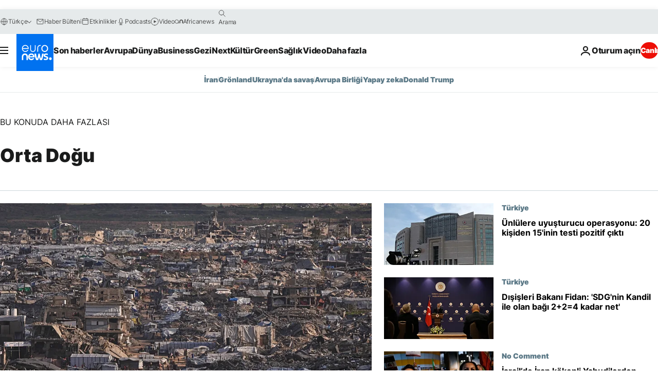

--- FILE ---
content_type: text/html; charset=UTF-8
request_url: https://tr.euronews.com/haber/ortadogu
body_size: 76207
content:

<!DOCTYPE html>
<html lang="tr">
<head>
  <meta charset="UTF-8">
            <title>Orta Doğu | euronews - Orta Doğu hakkında uluslararası haberler</title>
<meta name="description" content="Orta Doğu">
<meta name="keywords" content="Orta Doğu">
<meta name="robots" content="max-snippet:-1, max-image-preview:large">
<meta name="news_keywords" content="Orta Doğu">
<link rel="canonical" href="https://tr.euronews.com/haber/ortadogu">
<link rel="alternate" hreflang="en" href="http://www.euronews.com/news/middle-east">
<link rel="alternate" hreflang="fr" href="http://fr.euronews.com/infos/moyen-orient">
<link rel="alternate" hreflang="de" href="http://de.euronews.com/nachrichten/nahost">
<link rel="alternate" hreflang="it" href="http://it.euronews.com/notizie/medio-oriente">
<link rel="alternate" hreflang="es" href="http://es.euronews.com/noticias/medio-oriente">
<link rel="alternate" hreflang="pt" href="http://pt.euronews.com/noticias/medio-oriente">
<link rel="alternate" hreflang="ru" href="http://ru.euronews.com/news/middle-east">
<link rel="alternate" hreflang="ar" href="http://arabic.euronews.com/news/middle-east">
<link rel="alternate" hreflang="tr" href="http://tr.euronews.com/haber/ortadogu">
<link rel="alternate" hreflang="fa" href="http://parsi.euronews.com/news/middle-east">
<link rel="alternate" hreflang="el" href="http://gr.euronews.com/news/middle-east">
<link rel="alternate" hreflang="hu" href="http://hu.euronews.com/hirek/middle-east">
<link rel="alternate" hreflang="pl" href="http://pl.euronews.com/news/middle-east">
<link rel="alternate" hreflang="x-default" href="https://www.euronews.com">
<meta property="og:locale" content="tr-TR">
<meta property="og:url" content="http://tr.euronews.com/haber/ortadogu">
<meta property="og:site_name" content="euronews">
<meta property="og:type" content="website">
<meta property="og:title" content="Orta Doğu | euronews - Orta Doğu hakkında uluslararası haberler">
<meta property="og:description" content="Orta Doğu">
<meta property="og:image" content="https://static.euronews.com/website/images/euronews-og-image-1200x675.png">
<meta property="og:image:width" content="1200">
<meta property="og:image:height" content="675">
<meta property="og:image:type" content="image/png">
<meta property="og:image:alt" content="Orta Doğu | euronews - Orta Doğu hakkında uluslararası haberler">
<meta property="og:locale:alternate" content="en-GB">
<meta property="og:locale:alternate" content="fr-FR">
<meta property="og:locale:alternate" content="de-DE">
<meta property="og:locale:alternate" content="it-IT">
<meta property="og:locale:alternate" content="es-ES">
<meta property="og:locale:alternate" content="pt-PT">
<meta property="og:locale:alternate" content="ru-RU">
<meta property="og:locale:alternate" content="ar-AE">
<meta property="og:locale:alternate" content="tr-TR">
<meta property="og:locale:alternate" content="fa-IR">
<meta property="og:locale:alternate" content="el-GR">
<meta property="og:locale:alternate" content="hu-HU">
<meta property="og:locale:alternate" content="pl-PL">
<meta property="og:locale:alternate:url" content="https://tr.euronews.com/haber/ortadogu">

<meta name="twitter:site" content="@euronews">
<meta name="twitter:title" content="Orta Doğu | euronews - Orta Doğu hakkında uluslararası haberler">
<meta name="twitter:description" content="Orta Doğu">
<meta name="twitter:card" content="summary_large_image">
<meta name="twitter:image" content="https://static.euronews.com/website/images/euronews-og-image-1200x675.png">
<meta name="twitter:image:alt" content="Orta Doğu | euronews - Orta Doğu hakkında uluslararası haberler">

<meta property="fb:pages" content="240986288813, 101402598109, 170299423019450, 168301329992714, 214530788704647, 1425131221041292, 189994811179651, 191185974309157, 240677719299264, 293664190752009, 138939616159581, 461564103926758, 437498789451902" />
    
            <link rel="apple-touch-icon" href="/apple-touch-icon.png">
  <link rel="apple-touch-icon" href="/apple-touch-icon-precomposed.png">
  <link rel="apple-touch-icon" sizes="57x57" href="/apple-touch-icon-57x57.png">
  <link rel="apple-touch-icon" sizes="60x60" href="/apple-touch-icon-60x60.png">
  <link rel="apple-touch-icon" sizes="72x72" href="/apple-touch-icon-72x72.png">
  <link rel="apple-touch-icon" sizes="76x76" href="/apple-touch-icon-76x76.png">
  <link rel="apple-touch-icon" sizes="114x114" href="/apple-touch-icon-114x114.png">
  <link rel="apple-touch-icon" sizes="120x120" href="/apple-touch-icon-120x120.png">
  <link rel="apple-touch-icon" sizes="120x120" href="/apple-touch-icon-120x120-precomposed.png">
  <link rel="apple-touch-icon" sizes="144x144" href="/apple-touch-icon-144x144.png">
  <link rel="apple-touch-icon" sizes="152x152" href="/apple-touch-icon-152x152.png">
  <link rel="apple-touch-icon" sizes="152x152" href="/apple-touch-icon-152x152-precomposed.png">
  <link rel="apple-touch-icon" sizes="180x180" href="/apple-touch-icon-180x180.png">
  <link rel="android-icon" sizes="192x192" href="/android-icon-192x192.png">
  <link rel="icon" sizes="16x16" href="/favicon-16x16.png">
  <link rel="icon" sizes="32x32" href="/favicon-32x32.png">
  <link rel="icon" sizes="48x48" href="/favicon.ico">
  <link rel="icon" sizes="96x96" href="/favicon-96x96.png">
  <link rel="icon" sizes="160x160" href="/favicon-160x160.png">
  <link rel="icon" sizes="192x192" href="/favicon-192x192.png">

    <link rel="manifest" href="/manifest.json">
  <meta name="theme-color" content="#ffffff">

  <link rel="home" href="/" title="homepage">


          <script type="application/ld+json">{
    "@context": "https://schema.org/",
    "@type": "WebSite",
    "name": "Euronews.com",
    "url": "https://tr.euronews.com/",
    "potentialAction": {
        "@type": "SearchAction",
        "target": "https://tr.euronews.com/search?query={search_term_string}",
        "query-input": "required name=search_term_string"
    },
    "sameAs": [
        "https://www.facebook.com/tr.euronews",
        "https://www.instagram.com/euronews_tr/",
        "https://flipboard.com/@euronewstr",
        "https://twitter.com/euronews_tr",
        "https://www.linkedin.com/company/euronews",
        "https://t.me/euronewsturkce"
    ]
}</script>
      
    <meta name="application-name" content="euronews.com">

            <meta name="viewport" content="width=device-width, minimum-scale=1, initial-scale=1">

  
                <meta name="dfp-data" content="{&quot;rootId&quot;:&quot;6458&quot;,&quot;adUnit&quot;:&quot;&quot;,&quot;keyValues&quot;:[],&quot;level1&quot;:&quot;euronews_new&quot;,&quot;lazyLoadingOffset&quot;:300,&quot;hasSwipe&quot;:false,&quot;disabledAdSlots&quot;:[]}">

            <meta name="adobe-analytics-data" content="{&quot;site&quot;:{&quot;platform&quot;:&quot;&quot;,&quot;language&quot;:&quot;tr&quot;,&quot;primarylanguage&quot;:&quot;&quot;,&quot;secondarylanguage&quot;:&quot;&quot;,&quot;environment&quot;:&quot;prod&quot;,&quot;brand&quot;:&quot;euronews&quot;,&quot;servicetype&quot;:&quot;web&quot;,&quot;version&quot;:&quot;15.4.0&quot;},&quot;page&quot;:{&quot;pagename&quot;:&quot;euronews.multi.multi.multi.middle_east&quot;,&quot;pagehasad&quot;:&quot;&quot;,&quot;pagenumads&quot;:&quot;&quot;,&quot;sitesection&quot;:&quot;&quot;,&quot;sitesubsection1&quot;:&quot;&quot;,&quot;sitesubsection2&quot;:&quot;&quot;,&quot;pagetype&quot;:&quot;page&quot;,&quot;pageurl&quot;:&quot;tr.euronews.com\/haber\/ortadogu&quot;,&quot;pagedownloadtime&quot;:&quot;&quot;,&quot;vertical&quot;:&quot;multi&quot;,&quot;theme&quot;:&quot;multi&quot;,&quot;program&quot;:&quot;multi&quot;,&quot;contenttype&quot;:&quot;txt&quot;,&quot;menustatus&quot;:&quot;&quot;,&quot;pagereload&quot;:&quot;&quot;,&quot;pagedisplaybreakpoint&quot;:&quot;&quot;,&quot;displaybreakingnewsbar&quot;:&quot;none&quot;,&quot;swipe&quot;:&quot;none&quot;,&quot;urlpath&quot;:&quot;tr.euronews.com\/haber\/ortadogu&quot;},&quot;search&quot;:{&quot;keyword&quot;:&quot;&quot;,&quot;searchresult&quot;:&quot;&quot;},&quot;uv&quot;:{&quot;uvid&quot;:&quot;&quot;,&quot;logged&quot;:&quot;&quot;,&quot;isbot&quot;:&quot;&quot;},&quot;article&quot;:{&quot;eventid&quot;:&quot;none&quot;,&quot;storyid&quot;:&quot;none&quot;,&quot;updatedate&quot;:&quot;none&quot;,&quot;title&quot;:&quot;none&quot;,&quot;format&quot;:&quot;none&quot;,&quot;nbdayssincepublication&quot;:&quot;none&quot;,&quot;articlepromotedtobcs&quot;:&quot;&quot;,&quot;articlepromotedtohp&quot;:&quot;&quot;,&quot;technicaltags&quot;:&quot;none&quot;,&quot;contenttaxonomy&quot;:&quot;none&quot;,&quot;gallerynumber&quot;:&quot;none&quot;},&quot;login&quot;:{&quot;subscriptiontype&quot;:&quot;other&quot;,&quot;dailynl&quot;:&quot;none&quot;},&quot;video&quot;:{&quot;videoid&quot;:&quot;none&quot;,&quot;youtubevideoid&quot;:&quot;none&quot;,&quot;dailymotionvideoid&quot;:&quot;none&quot;,&quot;housenumbervidid&quot;:&quot;none&quot;,&quot;name&quot;:&quot;none&quot;,&quot;publicationdate&quot;:&quot;none&quot;,&quot;type&quot;:&quot;none&quot;,&quot;duration&quot;:&quot;none&quot;,&quot;isinplaylist&quot;:&quot;none&quot;,&quot;playlistname&quot;:&quot;none&quot;,&quot;haspreview&quot;:&quot;none&quot;,&quot;viewmode&quot;:&quot;none&quot;,&quot;playername&quot;:&quot;none&quot;,&quot;playlistnumitems&quot;:&quot;none&quot;,&quot;playlistposition&quot;:&quot;none&quot;,&quot;soundstatus&quot;:&quot;none&quot;},&quot;component&quot;:{&quot;name&quot;:&quot;&quot;,&quot;type&quot;:&quot;&quot;,&quot;action&quot;:&quot;&quot;,&quot;pagename&quot;:&quot;&quot;,&quot;actiondetail&quot;:&quot;&quot;},&quot;newsletter&quot;:{&quot;name&quot;:&quot;&quot;,&quot;location&quot;:&quot;&quot;},&quot;cm&quot;:{&quot;ssf&quot;:&quot;1&quot;},&quot;thirdPartiesDisabled&quot;:[],&quot;sendDate&quot;:null}">
  
    <meta name="app-contexts" content="[&quot;main&quot;]" >

            <link rel="preload" as="style" href="/build/e09c9fcfcc074bccb6b0-reduce-cls.css">
    <link rel="preload" as="style" href="/build/60f2680ec86092ed27b8-common.css">
    <link rel="preload" as="style" href="/build/2704ee1d94cf0ae161ea-trumps.css">
    <link rel="preload" as="style" href="/build/1e29222cf9b97f50ec61-header.css">
              <link rel="preload" as="script" href="https://securepubads.g.doubleclick.net/tag/js/gpt.js" />
      

    <link rel="preload" as="style" href="/build/e7ee234781cb33287891-app_css.css">

            <style>
    #accessibility-bar,#c-burger-button-checkbox,#c-language-switcher-list-open,.c-breaking-news,.c-language-switcher__list,.c-search-form__loader, .o-site-hr__second-level__dropdown,.o-site-hr__second-level__dropdown-mask,.o-site-hr__sidebar,.o-site-hr__sidebar-mask{display:none}
    .c-bar-now .c-tags-list,.c-bar-now__container,.c-navigation-bar,.c-navigation-bar__wrappable-list,.c-search-form.c-search-engine,.o-site-hr__first-level__container,.o-site-hr__second-level__container,.o-site-hr__second-level__links,.o-site-hr__second-level__burger-logo,.c-burger-button{display:flex}

    @supports (content-visibility: hidden) {
      .o-site-hr__second-level__dropdown,.o-site-hr__sidebar {
        display: flex;
        content-visibility: hidden;
      }
    }
  </style>

    <link rel="stylesheet" href="/build/e09c9fcfcc074bccb6b0-reduce-cls.css">
    <link rel="stylesheet" href="/build/60f2680ec86092ed27b8-common.css">
    <link rel="stylesheet" href="/build/2704ee1d94cf0ae161ea-trumps.css">
    <link rel="stylesheet" href="/build/1e29222cf9b97f50ec61-header.css">
    <link rel="stylesheet" href="/build/509b54a72fb69fe05136-didomi.css">

  
    <link rel="stylesheet" href="/build/e7ee234781cb33287891-app_css.css">

        <style>@font-face{font-family: "Arial size-adjust";font-style: normal;font-weight: 400;font-display: swap;src: local("Arial");size-adjust: 102.5%;}body{font-family: 'Arial size-adjust', Arial, sans-serif;}</style>

    
          <link rel="stylesheet" href="/build/0a99ec3795784c5a8509-fonts.css" media="print" onload="this.media=&#039;all&#039;">
          
      
  
              <link rel="preconnect" href="https://static.euronews.com">
      <link rel="preconnect" href="https://api.privacy-center.org">
      <link rel="preconnect" href="https://sdk.privacy-center.org">
      <link rel="preconnect" href="https://www.googletagservices.com">
      <link rel="preconnect" href="https://pagead2.googlesyndication.com">
              <link rel="dns-prefetch" href="//scripts.opti-digital.com">
                  <link rel="dns-prefetch" href="https://connect.facebook.net">
                  <link rel="dns-prefetch" href="https://ping.chartbeat.net">
        <link rel="dns-prefetch" href="https://static.chartbeat.com">
        
    <script>
  window.euronewsEnvs = JSON.parse('{"PUBLIC_GIGYA_API_KEY":"4_G3z5aGNUymdcrkV9z9qOAg","PUBLIC_INSIDER_PARTNER_NAME":"euronewsfr","PUBLIC_INSIDER_PARTNER_ID":"10008155","PUBLIC_APP_ENV":"prod","PUBLIC_URLS_BASE":"euronews.com"}');
</script>


  <script> performance.mark('enw-first-script'); </script>
                <script id="euronews-initial-server-data">
                              window.getInitialServerData = () => ({"context":{"website":"euronews","pageType":"articlelistcontinent","servicetype":"web","features":["euronewsUUIDManager","userNavigationActivity","didomi","googleGpt","advertisingOptiDigital","wallpaper","DVTargetingSignalsManager","bombora","insider","scrollRestore","adobe"],"featureFlipping":{"fast":{"adobe":{"languages":{"en":true,"fr":true,"de":true,"it":true,"es":true,"pt":true,"tr":true,"pl":true,"ru":true,"ar":true,"fa":true,"el":true,"hu":true},"thirdpart":true,"description":"Analytics tracking"},"adobeAudienceManager":{"languages":{"en":true,"fr":true,"de":true,"it":true,"es":true,"pt":true,"tr":true,"pl":true,"ru":true,"ar":true,"fa":true,"el":true,"hu":true},"thirdpart":true,"description":"_"},"adsAutorefresh":{"languages":{"en":false,"ar":false,"de":false,"el":false,"es":false,"fa":false,"fr":false,"hu":false,"it":false,"pt":false,"ru":false,"tr":false,"pl":false},"thirdpart":false,"description":"Permet un autorefresh auto des pubs toutes les X secondes"},"adsLazyloading":{"languages":{"en":true,"fr":true,"de":true,"it":true,"es":true,"pt":true,"tr":true,"pl":true,"ru":true,"ar":true,"fa":true,"el":true,"hu":true},"thirdpart":false,"description":"Permet d\u2019afficher les pubs au fur \u00e0 mesure du scroll d\u2019un utilisateur sur nos pages, ce qui permet d\u2019acc\u00e9l\u00e9rer le chargement du haut de page"},"advertising":{"languages":{"en":false,"fr":false,"de":false,"it":false,"es":false,"pt":false,"tr":false,"pl":false,"ru":false,"ar":false,"fa":false,"el":false,"hu":false},"thirdpart":false,"description":"to enable new advertising core (while double run, we use old advertising when this key is off)"},"advertisingOptiDigital":{"languages":{"en":true,"fr":true,"de":true,"it":true,"es":true,"pt":true,"tr":true,"pl":true,"ru":true,"ar":true,"fa":true,"el":true,"hu":true},"thirdpart":true,"description":"New Advertising management with OptiDigital"},"advertisingSingleRequestMode":{"languages":{"en":false,"ar":false,"de":false,"el":false,"es":false,"fa":false,"fr":false,"hu":false,"it":false,"pt":false,"ru":false,"tr":false,"pl":false},"thirdpart":false,"description":"WARNING: WHEN TURNED ON IT MAKES AD REQUEST COUNT EXPLODE AND LEADS TO TERRIBLE IMPRESSION\/REQUEST RATIO\nenable singleRequest mode for new advertising implementation (will do multirequest if disabled)"},"analytics":{"languages":{"en":true,"fr":true,"de":true,"it":true,"es":true,"pt":true,"tr":true,"pl":true,"ru":true,"ar":true,"fa":true,"el":true,"hu":true},"thirdpart":false,"description":"_"},"autorefresh":{"languages":{"en":true,"fr":true,"de":true,"it":true,"es":true,"pt":true,"tr":true,"pl":true,"ru":true,"ar":true,"fa":true,"el":true,"hu":true},"thirdpart":false,"description":"_"},"bcovery":{"languages":{"en":false,"ar":false,"de":false,"el":false,"es":false,"fa":false,"fr":false,"hu":false,"it":false,"pt":false,"ru":false,"tr":false,"pl":false},"thirdpart":true,"description":"_"},"bombora":{"languages":{"en":true,"fr":true,"de":true,"it":true,"es":true,"pt":true,"tr":true,"pl":true,"ru":true,"ar":true,"fa":false,"el":true,"hu":true},"thirdpart":true,"description":"_"},"bomboraStandardTag":{"languages":{"en":true,"fr":true,"de":true,"it":true,"es":true,"pt":true,"tr":true,"pl":true,"ru":true,"ar":true,"fa":false,"el":true,"hu":true},"thirdpart":true,"description":"_"},"breakingNewsBanner":{"languages":{"en":true,"fr":true,"de":true,"it":true,"es":true,"pt":true,"tr":true,"pl":true,"ru":true,"ar":true,"fa":true,"el":true,"hu":true},"thirdpart":false,"description":"_"},"caption":{"languages":{"en":true,"fr":true,"de":true,"it":true,"es":true,"pt":true,"tr":true,"pl":true,"ru":true,"ar":true,"fa":true,"el":true,"hu":true},"thirdpart":false,"description":"_"},"chartbeat":{"languages":{"en":true,"fr":true,"de":true,"it":true,"es":true,"pt":true,"tr":true,"pl":true,"ru":true,"ar":true,"fa":true,"el":true,"hu":true},"thirdpart":true,"description":"chartbeat.js is the Javascript code for the standard web tracking"},"chartbeat_mab":{"languages":{"en":true,"fr":true,"de":true,"it":true,"es":true,"pt":true,"tr":true,"pl":true,"ru":true,"ar":true,"fa":true,"el":true,"hu":true},"thirdpart":true,"description":"chartbeat_mab.js is the library for Chartbeat's headline testing functionality"},"connatix":{"languages":{"en":true,"fr":true,"de":true,"it":true,"es":true,"pt":true,"tr":true,"pl":true,"ru":true,"ar":true,"fa":true,"el":true,"hu":true},"thirdpart":true,"description":"_"},"connatixSticky":{"languages":{"en":false,"fr":false,"de":false,"it":false,"es":false,"pt":false,"tr":false,"pl":false,"ru":false,"ar":false,"fa":false,"el":false,"hu":false},"thirdpart":false,"description":"_"},"consentTemplates":{"languages":{"en":false,"fr":false,"de":false,"it":false,"es":false,"pt":false,"tr":false,"pl":false,"ru":false,"ar":false,"fa":false,"el":false,"hu":false},"thirdpart":false,"description":"consent notices (Didomi, ...)"},"dailymotion":{"languages":{"en":true,"fr":true,"de":true,"it":true,"es":true,"pt":true,"tr":true,"pl":true,"ru":true,"ar":true,"fa":false,"el":true,"hu":true},"thirdpart":false,"description":"_"},"datalayerManager":{"languages":{"en":false,"ar":false,"de":false,"el":false,"es":false,"fa":false,"fr":false,"hu":false,"it":false,"pt":false,"ru":false,"tr":false,"pl":false},"thirdpart":false,"description":"_"},"didomi":{"languages":{"en":true,"fr":true,"de":true,"it":true,"es":true,"pt":true,"tr":true,"pl":true,"ru":true,"ar":true,"fa":true,"el":true,"hu":true},"thirdpart":true,"description":null},"doubleVerify":{"languages":{"en":true,"fr":true,"de":true,"it":true,"es":true,"pt":true,"tr":true,"pl":true,"ru":true,"ar":true,"fa":true,"el":true,"hu":true},"thirdpart":true,"description":"_"},"durationMedia":{"languages":{"en":true,"fr":true,"de":true,"it":true,"es":true,"pt":true,"tr":true,"pl":true,"ru":true,"ar":true,"fa":true,"el":true,"hu":true},"thirdpart":true,"description":"_"},"DVTargetingSignalsManager":{"languages":{"en":true,"fr":true,"de":true,"it":true,"es":true,"pt":true,"tr":true,"pl":true,"ru":true,"ar":true,"fa":true,"el":true,"hu":true},"thirdpart":false,"description":"This feature aims to manage DV Targeting Signals.\r\nFor example: retrieving Targeting Signals, updating the advertising Datalayer, and storing DV Contextual Signals to the database."},"euronewsUUIDManager":{"languages":{"en":true,"fr":true,"de":true,"it":true,"es":true,"pt":true,"tr":true,"pl":true,"ru":true,"ar":true,"fa":true,"el":true,"hu":true},"thirdpart":false,"description":"This feature ensures each client has a persistent UUID by retrieving it from IndexedDB or cookies, or generating and storing one if it doesn\u2019t exist. The UUID is used by other features and services for consistent client identification."},"facebook":{"languages":{"en":true,"fr":true,"de":true,"it":true,"es":true,"pt":true,"tr":true,"pl":true,"ru":true,"ar":true,"fa":true,"el":true,"hu":true},"thirdpart":true,"description":null},"football":{"languages":{"en":true,"fr":true,"de":true,"it":true,"es":true,"pt":true,"tr":true,"pl":false,"ru":true,"ar":true,"fa":true,"el":true,"hu":true},"thirdpart":false,"description":"This FF is made to manage FootballLeagueDataHandler service"},"footballLeagueResults":{"languages":{"en":true,"ar":true,"de":true,"el":true,"es":true,"fa":true,"fr":true,"hu":true,"it":true,"pt":true,"ru":true,"tr":true,"pl":false},"thirdpart":false,"description":"This is for the service that manage the display\/management of the widget of football league results that we can find on the home page and other footblall pages"},"gallery":{"languages":{"en":true,"fr":true,"de":true,"it":true,"es":true,"pt":true,"tr":true,"pl":true,"ru":true,"ar":true,"fa":true,"el":true,"hu":true},"thirdpart":false,"description":"Widget Gallery"},"geoBlocking":{"languages":{"en":true,"ar":true,"de":true,"el":true,"es":true,"fa":true,"fr":true,"hu":true,"it":true,"pt":true,"ru":true,"tr":true,"pl":true},"thirdpart":false,"description":"_"},"geoedge":{"languages":{"en":true,"fr":true,"de":true,"it":true,"es":true,"pt":true,"tr":true,"pl":true,"ru":true,"ar":true,"fa":true,"el":true,"hu":true},"thirdpart":true,"description":"_"},"gigya":{"languages":{"en":true,"fr":true,"de":true,"it":true,"es":true,"pt":true,"tr":true,"pl":true,"ru":true,"ar":true,"fa":true,"el":true,"hu":true},"thirdpart":false,"description":"Login Euronews via SAP\/GIGYA"},"global_footer":{"languages":{"en":true,"fr":true,"de":true,"it":true,"es":true,"pt":true,"tr":true,"pl":true,"ru":true,"ar":true,"fa":true,"el":true,"hu":true},"thirdpart":true,"description":null},"googleGpt":{"languages":{"en":true,"fr":true,"de":true,"it":true,"es":true,"pt":true,"tr":true,"pl":true,"ru":true,"ar":true,"fa":true,"el":true,"hu":true},"thirdpart":true,"description":"GPT is mandatory for all the advertisement stack"},"google_analytics":{"languages":{"en":false,"ar":false,"de":false,"el":false,"es":false,"fa":false,"fr":false,"hu":false,"it":false,"pt":false,"ru":false,"tr":false,"pl":false},"thirdpart":true,"description":"_"},"google_gtm":{"languages":{"en":true,"fr":true,"de":true,"it":true,"es":true,"pt":true,"tr":true,"pl":true,"ru":true,"ar":true,"fa":true,"el":true,"hu":true},"thirdpart":true,"description":null},"grafanaFaro":{"languages":{"en":false,"fr":false,"de":false,"it":false,"es":false,"pt":false,"tr":false,"pl":false,"ru":false,"ar":false,"fa":false,"el":false,"hu":false},"thirdpart":false,"description":"_"},"gtag":{"languages":{"en":true,"fr":true,"de":true,"it":true,"es":true,"pt":true,"tr":true,"pl":true,"ru":true,"ar":true,"fa":true,"el":true,"hu":true},"thirdpart":true,"description":"_"},"header_redesign":{"languages":{"en":true,"fr":true,"de":true,"it":true,"es":true,"pt":true,"tr":true,"pl":true,"ru":true,"ar":true,"fa":true,"el":true,"hu":true},"thirdpart":false,"description":"FF qui active l'affichage du Header Redesign"},"home_new_design":{"languages":{"en":false,"fr":false,"de":false,"it":false,"es":false,"pt":false,"tr":false,"pl":false,"ru":false,"ar":false,"fa":false,"el":false,"hu":false},"thirdpart":false,"description":"Home New Design 2025"},"https":{"languages":{"en":true,"fr":true,"de":true,"it":true,"es":true,"pt":true,"tr":true,"pl":true,"ru":true,"ar":true,"fa":true,"el":true,"hu":true},"thirdpart":false,"description":null},"iaDisclaimerReporting":{"languages":{"en":true,"fr":true,"de":true,"it":true,"es":true,"pt":true,"tr":true,"pl":true,"ru":true,"ar":true,"fa":true,"el":true,"hu":true},"thirdpart":false,"description":"Display the IA Disclaimer"},"insider":{"languages":{"en":true,"fr":true,"de":true,"it":true,"es":true,"pt":true,"tr":true,"pl":true,"ru":true,"ar":true,"fa":true,"el":true,"hu":true},"thirdpart":true,"description":"_"},"jobbio":{"languages":{"en":false,"fr":false,"de":false,"it":false,"es":false,"pt":false,"tr":false,"pl":false,"ru":false,"ar":false,"fa":false,"el":false,"hu":false},"thirdpart":true,"description":"_"},"justIn":{"languages":{"en":true,"fr":true,"de":true,"it":true,"es":true,"pt":true,"tr":true,"pl":true,"ru":true,"ar":true,"fa":true,"el":true,"hu":true},"thirdpart":false,"description":"_"},"justInTimeline":{"languages":{"en":true,"fr":true,"de":true,"it":true,"es":true,"pt":true,"tr":true,"pl":true,"ru":true,"ar":true,"fa":true,"el":true,"hu":true},"thirdpart":false,"description":"Justin template new design 2025"},"lazyblock":{"languages":{"en":false,"ar":false,"de":false,"el":false,"es":false,"fa":false,"fr":false,"hu":true,"it":false,"pt":false,"ru":false,"tr":true,"pl":false},"thirdpart":false},"lazyload":{"languages":{"en":true,"fr":true,"de":true,"it":true,"es":true,"pt":true,"tr":true,"pl":true,"ru":true,"ar":true,"fa":true,"el":true,"hu":true},"thirdpart":false,"description":"_"},"leaderboardUnderHeader":{"languages":{"en":true,"ar":true,"de":false,"el":false,"es":false,"fa":true,"fr":false,"hu":false,"it":false,"pt":false,"ru":false,"tr":false,"pl":false},"thirdpart":false,"description":"main leaderboard under header instead of above on article page"},"linkObfuscator":{"languages":{"en":true,"fr":true,"de":true,"it":true,"es":true,"pt":true,"tr":true,"pl":true,"ru":true,"ar":true,"fa":true,"el":true,"hu":true},"thirdpart":false,"description":"This feature aims to obfuscate all links for which the obfuscation is implemented in the Twig template."},"liveramp":{"languages":{"en":true,"fr":true,"de":true,"it":true,"es":true,"pt":true,"tr":true,"pl":true,"ru":true,"ar":true,"fa":true,"el":true,"hu":true},"thirdpart":true,"description":"https:\/\/liveramp.com\/"},"login":{"languages":{"en":true,"fr":true,"de":true,"it":true,"es":true,"pt":true,"tr":true,"pl":true,"ru":true,"ar":true,"fa":true,"el":true,"hu":true},"thirdpart":false,"description":"Allow login for Gigya"},"loginWall":{"languages":{"en":false,"fr":true,"de":false,"it":false,"es":true,"pt":false,"tr":false,"pl":false,"ru":false,"ar":false,"fa":false,"el":false,"hu":false},"thirdpart":false,"description":"_"},"longerCacheStrategy":{"languages":{"en":true,"fr":true,"de":true,"it":true,"es":true,"pt":true,"tr":true,"pl":true,"ru":true,"ar":true,"fa":true,"el":true,"hu":true},"thirdpart":false,"description":"Enable longer cache on various pages (see EW-5784)"},"nativo":{"languages":{"en":true,"fr":true,"de":true,"it":true,"es":true,"pt":true,"tr":true,"pl":true,"ru":true,"ar":true,"fa":true,"el":true,"hu":true},"thirdpart":false,"description":"_"},"new_liveblogging":{"languages":{"en":true,"fr":true,"de":true,"it":true,"es":true,"pt":true,"tr":true,"pl":true,"ru":true,"ar":true,"fa":true,"el":true,"hu":true},"thirdpart":false,"description":"Activate new Arena liveblogging feature (with TypeScript service)"},"nonli":{"languages":{"en":true,"fr":true,"de":true,"it":true,"es":true,"pt":true,"tr":true,"pl":true,"ru":true,"ar":true,"fa":true,"el":true,"hu":true},"thirdpart":true,"description":"This TP replace echobox to publish automatically our articles on social networks"},"outbrain":{"languages":{"en":true,"fr":true,"de":true,"it":true,"es":true,"pt":true,"tr":true,"pl":true,"ru":true,"ar":true,"fa":true,"el":true,"hu":true},"thirdpart":true,"description":"_"},"outbrain_lazyloading":{"languages":{"en":true,"fr":true,"de":true,"it":true,"es":true,"pt":true,"tr":true,"pl":true,"ru":true,"ar":true,"fa":true,"el":true,"hu":true},"thirdpart":true,"description":"_"},"ownpage":{"languages":{"en":true,"ar":true,"de":true,"el":true,"es":true,"fa":true,"fr":true,"hu":true,"it":true,"pt":true,"ru":true,"tr":true,"pl":false},"thirdpart":true,"description":"newsletter"},"pfp-ima":{"languages":{"en":false,"ar":false,"de":false,"el":false,"es":false,"fa":false,"fr":false,"hu":false,"it":false,"pt":false,"ru":false,"tr":false,"pl":false},"thirdpart":false,"description":"_"},"pfpLive":{"languages":{"en":true,"fr":true,"de":true,"it":true,"es":true,"pt":true,"tr":true,"pl":true,"ru":true,"ar":true,"fa":false,"el":true,"hu":true},"thirdpart":false,"description":"_"},"pfpVOD":{"languages":{"en":true,"fr":true,"de":true,"it":true,"es":true,"pt":true,"tr":true,"pl":true,"ru":true,"ar":true,"fa":false,"el":true,"hu":true},"thirdpart":false,"description":"_"},"player_lazyload_click":{"languages":{"en":true,"fr":true,"de":true,"it":true,"es":true,"pt":true,"tr":true,"pl":true,"ru":true,"ar":true,"fa":true,"el":true,"hu":true},"thirdpart":false,"description":null},"scribblelive":{"languages":{"en":true,"ar":true,"de":true,"el":true,"es":true,"fa":true,"fr":true,"hu":true,"it":true,"pt":true,"ru":true,"tr":true,"pl":false},"thirdpart":true},"scrollRestore":{"languages":{"en":true,"fr":true,"de":true,"it":true,"es":true,"pt":true,"tr":true,"pl":true,"ru":true,"ar":true,"fa":true,"el":true,"hu":true},"thirdpart":false,"description":"This feature sets the browser's scrollRestoration property to 'manual', ensuring the scroll position resets to the top of the page upon refresh"},"search":{"languages":{"en":true,"fr":true,"de":true,"it":true,"es":true,"pt":true,"tr":true,"pl":true,"ru":true,"ar":true,"fa":true,"el":true,"hu":true},"thirdpart":false,"description":"_"},"sentry":{"languages":{"en":true,"fr":true,"de":true,"it":true,"es":true,"pt":true,"tr":true,"pl":true,"ru":true,"ar":true,"fa":true,"el":true,"hu":true},"thirdpart":true,"description":"APM - Technical TP"},"socialManager":{"languages":{"en":true,"fr":true,"de":true,"it":true,"es":true,"pt":true,"tr":true,"pl":true,"ru":true,"ar":true,"fa":true,"el":true,"hu":true},"thirdpart":false,"description":"Social manager TS service for social network popup management"},"StickyFloor":{"languages":{"en":true,"fr":true,"de":true,"it":true,"es":true,"pt":true,"tr":true,"pl":true,"ru":true,"ar":true,"fa":true,"el":true,"hu":true},"thirdpart":false,"description":null},"streamAMP":{"languages":{"en":false,"ar":false,"de":false,"el":false,"es":false,"fa":false,"fr":false,"hu":false,"it":false,"pt":false,"ru":false,"tr":false,"pl":false},"thirdpart":true},"style_css_site_header":{"languages":{"en":false,"ar":false,"de":false,"el":false,"es":false,"fa":false,"fr":false,"hu":false,"it":false,"pt":false,"ru":false,"tr":false,"pl":false},"thirdpart":false,"description":"Ex\u00e9cuter le CSS du Site Header dans directement dans <style> dans <head>, et en premier, ind\u00e9pendamment des autres fichiers CSS."},"survey_popup":{"languages":{"en":false,"fr":false,"de":false,"it":false,"es":false,"pt":false,"tr":false,"pl":false,"ru":false,"ar":false,"fa":false,"el":false,"hu":false},"thirdpart":false,"description":null},"swiper":{"languages":{"en":true,"fr":true,"de":true,"it":true,"es":true,"pt":true,"tr":true,"pl":true,"ru":true,"ar":true,"fa":true,"el":true,"hu":true},"thirdpart":false,"description":"_"},"swipe_article":{"languages":{"en":true,"fr":true,"de":true,"it":true,"es":true,"pt":true,"tr":true,"pl":true,"ru":true,"ar":true,"fa":true,"el":true,"hu":true},"thirdpart":false,"description":"_"},"teads":{"languages":{"en":true,"fr":true,"de":true,"it":true,"es":true,"pt":true,"tr":true,"pl":true,"ru":true,"ar":true,"fa":true,"el":true,"hu":true},"thirdpart":true,"description":"Renomm\u00e9e depuis \"teadsCookielessTag\" pour le nouveau script advertising."},"teadsCookielessTag":{"languages":{"en":true,"fr":true,"de":true,"it":true,"es":true,"pt":true,"tr":true,"pl":true,"ru":true,"ar":true,"fa":true,"el":true,"hu":true},"thirdpart":true,"description":"Ancienne cl\u00e9, utilis\u00e9e avec l'ancien script advertising, remplac\u00e9e par \"teads\"."},"telemetry-php":{"languages":{"en":false,"fr":false,"de":false,"it":false,"es":false,"pt":false,"tr":false,"pl":false,"ru":false,"ar":false,"fa":false,"el":false,"hu":false},"thirdpart":false,"description":"D\u00e9sactive l'Open Telemetry -> Grafana\r\nSur le site cot\u00e9 FRONT\/PHP"},"telemetry-ts":{"languages":{"en":false,"fr":false,"de":false,"it":false,"es":false,"pt":false,"tr":false,"pl":false,"ru":false,"ar":false,"fa":false,"el":false,"hu":false},"thirdpart":false,"description":"Grafana openTelemetry for Front TS"},"textToSpeech":{"languages":{"en":true,"fr":true,"de":true,"it":true,"es":true,"pt":true,"tr":true,"pl":true,"ru":true,"ar":true,"fa":true,"el":true,"hu":true},"thirdpart":true,"description":"Solution de synthese vocale convertissant le texte en audio."},"tmpTestNewImageServer":{"languages":{"en":true,"fr":true,"de":true,"it":true,"es":true,"pt":true,"tr":true,"pl":true,"ru":true,"ar":true,"fa":true,"el":true,"hu":true},"thirdpart":false,"description":"this must be temporary! rewrite static.euronews.com article image to images.euronews.com"},"twitter":{"languages":{"en":true,"fr":true,"de":true,"it":true,"es":true,"pt":true,"tr":true,"pl":true,"ru":true,"ar":true,"fa":true,"el":true,"hu":true},"thirdpart":true,"description":"_"},"userNavigationActivity":{"languages":{"en":true,"fr":true,"de":true,"it":true,"es":true,"pt":true,"tr":true,"pl":true,"ru":true,"ar":true,"fa":true,"el":true,"hu":true},"thirdpart":false,"description":"Service that stores user last visited page and last language"},"video":{"languages":{"en":true,"fr":true,"de":true,"it":true,"es":true,"pt":true,"tr":true,"pl":true,"ru":true,"ar":true,"fa":true,"el":true,"hu":true},"thirdpart":false,"description":"Video Player for article pages"},"vuukle":{"languages":{"en":true,"fr":true,"de":true,"it":true,"es":true,"pt":true,"tr":true,"pl":false,"ru":true,"ar":true,"fa":true,"el":true,"hu":true},"thirdpart":true,"description":"_"},"wallpaper":{"languages":{"en":true,"fr":true,"de":true,"it":true,"es":true,"pt":true,"tr":true,"pl":true,"ru":true,"ar":true,"fa":true,"el":true,"hu":true},"thirdpart":false,"description":"_"},"weatherCarousel":{"languages":{"en":true,"fr":true,"de":true,"it":true,"es":true,"pt":true,"tr":true,"pl":true,"ru":true,"ar":true,"fa":true,"el":true,"hu":true},"thirdpart":false,"description":"Service for the carousel on the weather town page"},"weatherSearch":{"languages":{"en":true,"fr":true,"de":true,"it":true,"es":true,"pt":true,"tr":true,"pl":true,"ru":true,"ar":true,"fa":true,"el":true,"hu":true},"thirdpart":false,"description":"_"},"widgets":{"languages":{"en":true,"fr":true,"de":true,"it":true,"es":true,"pt":true,"tr":true,"pl":true,"ru":true,"ar":true,"fa":true,"el":true,"hu":true},"thirdpart":false,"description":"This is for Typescript widget service"},"yieldbird":{"languages":{"en":true,"fr":true,"de":true,"it":true,"es":true,"pt":true,"tr":true,"pl":true,"ru":true,"ar":true,"fa":true,"el":true,"hu":true},"thirdpart":true,"description":"_"},"automatad":{"languages":{"en":true,"ar":true,"de":true,"el":true,"es":true,"fa":true,"fr":true,"hu":true,"it":true,"pt":true,"ru":true,"tr":true,"pl":true},"thirdpart":true,"description":"_"},"DurationMedia":{"languages":{"en":true,"fr":true,"de":true,"it":true,"es":true,"pt":true,"tr":true,"pl":true,"ru":true,"ar":true,"fa":true,"el":true,"hu":true},"thirdpart":true,"description":"_"},"linkedinNext":{"languages":{"en":true,"ar":false,"de":false,"el":false,"es":false,"fa":false,"fr":false,"hu":false,"it":false,"pt":false,"ru":false,"tr":false,"pl":false},"thirdpart":true},"mailmunch":{"languages":{"en":true,"ar":true,"de":true,"el":true,"es":true,"fa":true,"fr":true,"hu":true,"it":true,"pt":true,"ru":true,"tr":true,"pl":false},"thirdpart":true},"popup_message_all_website":{"languages":{"en":false,"ar":false,"de":false,"el":false,"es":false,"fa":false,"fr":false,"hu":false,"it":false,"pt":false,"ru":false,"tr":false,"pl":false},"thirdpart":false},"popup_message_live":{"languages":{"en":false,"ar":false,"de":false,"el":false,"es":false,"fa":false,"fr":false,"hu":false,"it":false,"pt":false,"ru":false,"tr":false,"pl":false},"thirdpart":false},"video_autoplay":{"languages":{"en":true,"fr":true,"de":true,"it":true,"es":true,"pt":true,"tr":true,"pl":true,"ru":true,"ar":true,"fa":true,"el":true,"hu":true},"thirdpart":false,"description":null}},"slow":{"adobe":{"languages":{"en":true,"fr":true,"de":true,"it":true,"es":true,"pt":true,"tr":true,"pl":true,"ru":true,"ar":true,"fa":true,"el":true,"hu":true},"thirdpart":true,"description":"Analytics tracking"},"adobeAudienceManager":{"languages":{"en":true,"fr":true,"de":true,"it":true,"es":true,"pt":true,"tr":true,"pl":true,"ru":true,"ar":true,"fa":true,"el":true,"hu":true},"thirdpart":true,"description":"_"},"adsAutorefresh":{"languages":{"en":false,"ar":false,"de":false,"el":false,"es":false,"fa":false,"fr":false,"hu":false,"it":false,"pt":false,"ru":false,"tr":false,"pl":false},"thirdpart":false,"description":"Permet un autorefresh auto des pubs toutes les X secondes"},"adsLazyloading":{"languages":{"en":true,"fr":true,"de":true,"it":true,"es":true,"pt":true,"tr":true,"pl":true,"ru":true,"ar":true,"fa":true,"el":true,"hu":true},"thirdpart":false,"description":"Permet d\u2019afficher les pubs au fur \u00e0 mesure du scroll d\u2019un utilisateur sur nos pages, ce qui permet d\u2019acc\u00e9l\u00e9rer le chargement du haut de page"},"advertising":{"languages":{"en":false,"fr":false,"de":false,"it":false,"es":false,"pt":false,"tr":false,"pl":false,"ru":false,"ar":false,"fa":false,"el":false,"hu":false},"thirdpart":false,"description":"to enable new advertising core (while double run, we use old advertising when this key is off)"},"advertisingOptiDigital":{"languages":{"en":true,"fr":true,"de":true,"it":true,"es":true,"pt":true,"tr":true,"pl":true,"ru":true,"ar":true,"fa":true,"el":true,"hu":true},"thirdpart":true,"description":"New Advertising management with OptiDigital"},"advertisingSingleRequestMode":{"languages":{"en":false,"ar":false,"de":false,"el":false,"es":false,"fa":false,"fr":false,"hu":false,"it":false,"pt":false,"ru":false,"tr":false,"pl":false},"thirdpart":false,"description":"WARNING: WHEN TURNED ON IT MAKES AD REQUEST COUNT EXPLODE AND LEADS TO TERRIBLE IMPRESSION\/REQUEST RATIO\nenable singleRequest mode for new advertising implementation (will do multirequest if disabled)"},"analytics":{"languages":{"en":true,"fr":true,"de":true,"it":true,"es":true,"pt":true,"tr":true,"pl":true,"ru":true,"ar":true,"fa":true,"el":true,"hu":true},"thirdpart":false,"description":"_"},"autorefresh":{"languages":{"en":true,"fr":true,"de":true,"it":true,"es":true,"pt":true,"tr":true,"pl":true,"ru":true,"ar":true,"fa":true,"el":true,"hu":true},"thirdpart":false,"description":"_"},"bcovery":{"languages":{"en":false,"ar":false,"de":false,"el":false,"es":false,"fa":false,"fr":false,"hu":false,"it":false,"pt":false,"ru":false,"tr":false,"pl":false},"thirdpart":true,"description":"_"},"bombora":{"languages":{"en":true,"fr":true,"de":true,"it":true,"es":true,"pt":true,"tr":true,"pl":true,"ru":true,"ar":true,"fa":false,"el":true,"hu":true},"thirdpart":true,"description":"_"},"bomboraStandardTag":{"languages":{"en":true,"fr":true,"de":true,"it":true,"es":true,"pt":true,"tr":true,"pl":true,"ru":true,"ar":true,"fa":false,"el":true,"hu":true},"thirdpart":true,"description":"_"},"breakingNewsBanner":{"languages":{"en":true,"fr":true,"de":true,"it":true,"es":true,"pt":true,"tr":true,"pl":true,"ru":true,"ar":true,"fa":true,"el":true,"hu":true},"thirdpart":false,"description":"_"},"caption":{"languages":{"en":true,"fr":true,"de":true,"it":true,"es":true,"pt":true,"tr":true,"pl":true,"ru":true,"ar":true,"fa":true,"el":true,"hu":true},"thirdpart":false,"description":"_"},"chartbeat":{"languages":{"en":true,"fr":true,"de":true,"it":true,"es":true,"pt":true,"tr":true,"pl":true,"ru":true,"ar":true,"fa":true,"el":true,"hu":true},"thirdpart":true,"description":"chartbeat.js is the Javascript code for the standard web tracking"},"chartbeat_mab":{"languages":{"en":true,"fr":true,"de":true,"it":true,"es":true,"pt":true,"tr":true,"pl":true,"ru":true,"ar":true,"fa":true,"el":true,"hu":true},"thirdpart":true,"description":"chartbeat_mab.js is the library for Chartbeat's headline testing functionality"},"connatix":{"languages":{"en":true,"fr":true,"de":true,"it":true,"es":true,"pt":true,"tr":true,"pl":true,"ru":true,"ar":true,"fa":true,"el":true,"hu":true},"thirdpart":true,"description":"_"},"connatixSticky":{"languages":{"en":false,"fr":false,"de":false,"it":false,"es":false,"pt":false,"tr":false,"pl":false,"ru":false,"ar":false,"fa":false,"el":false,"hu":false},"thirdpart":false,"description":"_"},"consentTemplates":{"languages":{"en":false,"fr":false,"de":false,"it":false,"es":false,"pt":false,"tr":false,"pl":false,"ru":false,"ar":false,"fa":false,"el":false,"hu":false},"thirdpart":false,"description":"consent notices (Didomi, ...)"},"dailymotion":{"languages":{"en":true,"fr":true,"de":true,"it":true,"es":true,"pt":true,"tr":true,"pl":true,"ru":true,"ar":true,"fa":false,"el":true,"hu":true},"thirdpart":false,"description":"_"},"datalayerManager":{"languages":{"en":false,"ar":false,"de":false,"el":false,"es":false,"fa":false,"fr":false,"hu":false,"it":false,"pt":false,"ru":false,"tr":false,"pl":false},"thirdpart":false,"description":"_"},"didomi":{"languages":{"en":true,"fr":true,"de":true,"it":true,"es":true,"pt":true,"tr":true,"pl":true,"ru":true,"ar":true,"fa":true,"el":true,"hu":true},"thirdpart":true,"description":null},"doubleVerify":{"languages":{"en":true,"fr":true,"de":true,"it":true,"es":true,"pt":true,"tr":true,"pl":true,"ru":true,"ar":true,"fa":true,"el":true,"hu":true},"thirdpart":true,"description":"_"},"durationMedia":{"languages":{"en":true,"fr":true,"de":true,"it":true,"es":true,"pt":true,"tr":true,"pl":true,"ru":true,"ar":true,"fa":true,"el":true,"hu":true},"thirdpart":true,"description":"_"},"DVTargetingSignalsManager":{"languages":{"en":true,"fr":true,"de":true,"it":true,"es":true,"pt":true,"tr":true,"pl":true,"ru":true,"ar":true,"fa":true,"el":true,"hu":true},"thirdpart":false,"description":"This feature aims to manage DV Targeting Signals.\r\nFor example: retrieving Targeting Signals, updating the advertising Datalayer, and storing DV Contextual Signals to the database."},"euronewsUUIDManager":{"languages":{"en":true,"fr":true,"de":true,"it":true,"es":true,"pt":true,"tr":true,"pl":true,"ru":true,"ar":true,"fa":true,"el":true,"hu":true},"thirdpart":false,"description":"This feature ensures each client has a persistent UUID by retrieving it from IndexedDB or cookies, or generating and storing one if it doesn\u2019t exist. The UUID is used by other features and services for consistent client identification."},"facebook":{"languages":{"en":true,"fr":true,"de":true,"it":true,"es":true,"pt":true,"tr":true,"pl":true,"ru":true,"ar":true,"fa":true,"el":true,"hu":true},"thirdpart":true,"description":null},"football":{"languages":{"en":true,"fr":true,"de":true,"it":true,"es":true,"pt":true,"tr":true,"pl":false,"ru":true,"ar":true,"fa":true,"el":true,"hu":true},"thirdpart":false,"description":"This FF is made to manage FootballLeagueDataHandler service"},"footballLeagueResults":{"languages":{"en":true,"ar":true,"de":true,"el":true,"es":true,"fa":true,"fr":true,"hu":true,"it":true,"pt":true,"ru":true,"tr":true,"pl":false},"thirdpart":false,"description":"This is for the service that manage the display\/management of the widget of football league results that we can find on the home page and other footblall pages"},"gallery":{"languages":{"en":true,"fr":true,"de":true,"it":true,"es":true,"pt":true,"tr":true,"pl":true,"ru":true,"ar":true,"fa":true,"el":true,"hu":true},"thirdpart":false,"description":"Widget Gallery"},"geoBlocking":{"languages":{"en":true,"ar":true,"de":true,"el":true,"es":true,"fa":true,"fr":true,"hu":true,"it":true,"pt":true,"ru":true,"tr":true,"pl":true},"thirdpart":false,"description":"_"},"geoedge":{"languages":{"en":true,"fr":true,"de":true,"it":true,"es":true,"pt":true,"tr":true,"pl":true,"ru":true,"ar":true,"fa":true,"el":true,"hu":true},"thirdpart":true,"description":"_"},"gigya":{"languages":{"en":true,"fr":true,"de":true,"it":true,"es":true,"pt":true,"tr":true,"pl":true,"ru":true,"ar":true,"fa":true,"el":true,"hu":true},"thirdpart":false,"description":"Login Euronews via SAP\/GIGYA"},"global_footer":{"languages":{"en":true,"fr":true,"de":true,"it":true,"es":true,"pt":true,"tr":true,"pl":true,"ru":true,"ar":true,"fa":true,"el":true,"hu":true},"thirdpart":true,"description":null},"googleGpt":{"languages":{"en":true,"fr":true,"de":true,"it":true,"es":true,"pt":true,"tr":true,"pl":true,"ru":true,"ar":true,"fa":true,"el":true,"hu":true},"thirdpart":true,"description":"GPT is mandatory for all the advertisement stack"},"google_analytics":{"languages":{"en":false,"ar":false,"de":false,"el":false,"es":false,"fa":false,"fr":false,"hu":false,"it":false,"pt":false,"ru":false,"tr":false,"pl":false},"thirdpart":true,"description":"_"},"google_gtm":{"languages":{"en":true,"fr":true,"de":true,"it":true,"es":true,"pt":true,"tr":true,"pl":true,"ru":true,"ar":true,"fa":true,"el":true,"hu":true},"thirdpart":true,"description":null},"grafanaFaro":{"languages":{"en":false,"fr":false,"de":false,"it":false,"es":false,"pt":false,"tr":false,"pl":false,"ru":false,"ar":false,"fa":false,"el":false,"hu":false},"thirdpart":false,"description":"_"},"gtag":{"languages":{"en":true,"fr":true,"de":true,"it":true,"es":true,"pt":true,"tr":true,"pl":true,"ru":true,"ar":true,"fa":true,"el":true,"hu":true},"thirdpart":true,"description":"_"},"header_redesign":{"languages":{"en":true,"fr":true,"de":true,"it":true,"es":true,"pt":true,"tr":true,"pl":true,"ru":true,"ar":true,"fa":true,"el":true,"hu":true},"thirdpart":false,"description":"FF qui active l'affichage du Header Redesign"},"home_new_design":{"languages":{"en":false,"fr":false,"de":false,"it":false,"es":false,"pt":false,"tr":false,"pl":false,"ru":false,"ar":false,"fa":false,"el":false,"hu":false},"thirdpart":false,"description":"Home New Design 2025"},"https":{"languages":{"en":true,"fr":true,"de":true,"it":true,"es":true,"pt":true,"tr":true,"pl":true,"ru":true,"ar":true,"fa":true,"el":true,"hu":true},"thirdpart":false,"description":null},"iaDisclaimerReporting":{"languages":{"en":true,"fr":true,"de":true,"it":true,"es":true,"pt":true,"tr":true,"pl":true,"ru":true,"ar":true,"fa":true,"el":true,"hu":true},"thirdpart":false,"description":"Display the IA Disclaimer"},"insider":{"languages":{"en":true,"fr":true,"de":true,"it":true,"es":true,"pt":true,"tr":true,"pl":true,"ru":true,"ar":true,"fa":true,"el":true,"hu":true},"thirdpart":true,"description":"_"},"jobbio":{"languages":{"en":false,"fr":false,"de":false,"it":false,"es":false,"pt":false,"tr":false,"pl":false,"ru":false,"ar":false,"fa":false,"el":false,"hu":false},"thirdpart":true,"description":"_"},"justIn":{"languages":{"en":true,"fr":true,"de":true,"it":true,"es":true,"pt":true,"tr":true,"pl":true,"ru":true,"ar":true,"fa":true,"el":true,"hu":true},"thirdpart":false,"description":"_"},"justInTimeline":{"languages":{"en":true,"fr":true,"de":true,"it":true,"es":true,"pt":true,"tr":true,"pl":true,"ru":true,"ar":true,"fa":true,"el":true,"hu":true},"thirdpart":false,"description":"Justin template new design 2025"},"lazyblock":{"languages":{"en":false,"ar":false,"de":false,"el":false,"es":false,"fa":false,"fr":false,"hu":true,"it":false,"pt":false,"ru":false,"tr":true,"pl":false},"thirdpart":false},"lazyload":{"languages":{"en":true,"fr":true,"de":true,"it":true,"es":true,"pt":true,"tr":true,"pl":true,"ru":true,"ar":true,"fa":true,"el":true,"hu":true},"thirdpart":false,"description":"_"},"leaderboardUnderHeader":{"languages":{"en":true,"ar":true,"de":false,"el":false,"es":false,"fa":true,"fr":false,"hu":false,"it":false,"pt":false,"ru":false,"tr":false,"pl":false},"thirdpart":false,"description":"main leaderboard under header instead of above on article page"},"linkObfuscator":{"languages":{"en":true,"fr":true,"de":true,"it":true,"es":true,"pt":true,"tr":true,"pl":true,"ru":true,"ar":true,"fa":true,"el":true,"hu":true},"thirdpart":false,"description":"This feature aims to obfuscate all links for which the obfuscation is implemented in the Twig template."},"liveramp":{"languages":{"en":true,"fr":true,"de":true,"it":true,"es":true,"pt":true,"tr":true,"pl":true,"ru":true,"ar":true,"fa":true,"el":true,"hu":true},"thirdpart":true,"description":"https:\/\/liveramp.com\/"},"login":{"languages":{"en":true,"fr":true,"de":true,"it":true,"es":true,"pt":true,"tr":true,"pl":true,"ru":true,"ar":true,"fa":true,"el":true,"hu":true},"thirdpart":false,"description":"Allow login for Gigya"},"loginWall":{"languages":{"en":false,"fr":true,"de":false,"it":false,"es":true,"pt":false,"tr":false,"pl":false,"ru":false,"ar":false,"fa":false,"el":false,"hu":false},"thirdpart":false,"description":"_"},"longerCacheStrategy":{"languages":{"en":true,"fr":true,"de":true,"it":true,"es":true,"pt":true,"tr":true,"pl":true,"ru":true,"ar":true,"fa":true,"el":true,"hu":true},"thirdpart":false,"description":"Enable longer cache on various pages (see EW-5784)"},"nativo":{"languages":{"en":true,"fr":true,"de":true,"it":true,"es":true,"pt":true,"tr":true,"pl":true,"ru":true,"ar":true,"fa":true,"el":true,"hu":true},"thirdpart":false,"description":"_"},"new_liveblogging":{"languages":{"en":true,"fr":true,"de":true,"it":true,"es":true,"pt":true,"tr":true,"pl":true,"ru":true,"ar":true,"fa":true,"el":true,"hu":true},"thirdpart":false,"description":"Activate new Arena liveblogging feature (with TypeScript service)"},"nonli":{"languages":{"en":true,"fr":true,"de":true,"it":true,"es":true,"pt":true,"tr":true,"pl":true,"ru":true,"ar":true,"fa":true,"el":true,"hu":true},"thirdpart":true,"description":"This TP replace echobox to publish automatically our articles on social networks"},"outbrain":{"languages":{"en":true,"fr":true,"de":true,"it":true,"es":true,"pt":true,"tr":true,"pl":true,"ru":true,"ar":true,"fa":true,"el":true,"hu":true},"thirdpart":true,"description":"_"},"outbrain_lazyloading":{"languages":{"en":true,"fr":true,"de":true,"it":true,"es":true,"pt":true,"tr":true,"pl":true,"ru":true,"ar":true,"fa":true,"el":true,"hu":true},"thirdpart":true,"description":"_"},"ownpage":{"languages":{"en":true,"ar":true,"de":true,"el":true,"es":true,"fa":true,"fr":true,"hu":true,"it":true,"pt":true,"ru":true,"tr":true,"pl":false},"thirdpart":true,"description":"newsletter"},"pfp-ima":{"languages":{"en":false,"ar":false,"de":false,"el":false,"es":false,"fa":false,"fr":false,"hu":false,"it":false,"pt":false,"ru":false,"tr":false,"pl":false},"thirdpart":false,"description":"_"},"pfpLive":{"languages":{"en":true,"fr":true,"de":true,"it":true,"es":true,"pt":true,"tr":true,"pl":true,"ru":true,"ar":true,"fa":false,"el":true,"hu":true},"thirdpart":false,"description":"_"},"pfpVOD":{"languages":{"en":true,"fr":true,"de":true,"it":true,"es":true,"pt":true,"tr":true,"pl":true,"ru":true,"ar":true,"fa":false,"el":true,"hu":true},"thirdpart":false,"description":"_"},"player_lazyload_click":{"languages":{"en":true,"fr":true,"de":true,"it":true,"es":true,"pt":true,"tr":true,"pl":true,"ru":true,"ar":true,"fa":true,"el":true,"hu":true},"thirdpart":false,"description":null},"scribblelive":{"languages":{"en":true,"ar":true,"de":true,"el":true,"es":true,"fa":true,"fr":true,"hu":true,"it":true,"pt":true,"ru":true,"tr":true,"pl":false},"thirdpart":true},"scrollRestore":{"languages":{"en":true,"fr":true,"de":true,"it":true,"es":true,"pt":true,"tr":true,"pl":true,"ru":true,"ar":true,"fa":true,"el":true,"hu":true},"thirdpart":false,"description":"This feature sets the browser's scrollRestoration property to 'manual', ensuring the scroll position resets to the top of the page upon refresh"},"search":{"languages":{"en":true,"fr":true,"de":true,"it":true,"es":true,"pt":true,"tr":true,"pl":true,"ru":true,"ar":true,"fa":true,"el":true,"hu":true},"thirdpart":false,"description":"_"},"sentry":{"languages":{"en":true,"fr":true,"de":true,"it":true,"es":true,"pt":true,"tr":true,"pl":true,"ru":true,"ar":true,"fa":true,"el":true,"hu":true},"thirdpart":true,"description":"APM - Technical TP"},"socialManager":{"languages":{"en":true,"fr":true,"de":true,"it":true,"es":true,"pt":true,"tr":true,"pl":true,"ru":true,"ar":true,"fa":true,"el":true,"hu":true},"thirdpart":false,"description":"Social manager TS service for social network popup management"},"StickyFloor":{"languages":{"en":true,"fr":true,"de":true,"it":true,"es":true,"pt":true,"tr":true,"pl":true,"ru":true,"ar":true,"fa":true,"el":true,"hu":true},"thirdpart":false,"description":null},"streamAMP":{"languages":{"en":false,"ar":false,"de":false,"el":false,"es":false,"fa":false,"fr":false,"hu":false,"it":false,"pt":false,"ru":false,"tr":false,"pl":false},"thirdpart":true},"style_css_site_header":{"languages":{"en":false,"ar":false,"de":false,"el":false,"es":false,"fa":false,"fr":false,"hu":false,"it":false,"pt":false,"ru":false,"tr":false,"pl":false},"thirdpart":false,"description":"Ex\u00e9cuter le CSS du Site Header dans directement dans <style> dans <head>, et en premier, ind\u00e9pendamment des autres fichiers CSS."},"survey_popup":{"languages":{"en":false,"fr":false,"de":false,"it":false,"es":false,"pt":false,"tr":false,"pl":false,"ru":false,"ar":false,"fa":false,"el":false,"hu":false},"thirdpart":false,"description":null},"swiper":{"languages":{"en":true,"fr":true,"de":true,"it":true,"es":true,"pt":true,"tr":true,"pl":true,"ru":true,"ar":true,"fa":true,"el":true,"hu":true},"thirdpart":false,"description":"_"},"swipe_article":{"languages":{"en":true,"fr":true,"de":true,"it":true,"es":true,"pt":true,"tr":true,"pl":true,"ru":true,"ar":true,"fa":true,"el":true,"hu":true},"thirdpart":false,"description":"_"},"teads":{"languages":{"en":true,"fr":true,"de":true,"it":true,"es":true,"pt":true,"tr":true,"pl":true,"ru":true,"ar":true,"fa":true,"el":true,"hu":true},"thirdpart":true,"description":"Renomm\u00e9e depuis \"teadsCookielessTag\" pour le nouveau script advertising."},"teadsCookielessTag":{"languages":{"en":true,"fr":true,"de":true,"it":true,"es":true,"pt":true,"tr":true,"pl":true,"ru":true,"ar":true,"fa":true,"el":true,"hu":true},"thirdpart":true,"description":"Ancienne cl\u00e9, utilis\u00e9e avec l'ancien script advertising, remplac\u00e9e par \"teads\"."},"telemetry-php":{"languages":{"en":false,"fr":false,"de":false,"it":false,"es":false,"pt":false,"tr":false,"pl":false,"ru":false,"ar":false,"fa":false,"el":false,"hu":false},"thirdpart":false,"description":"D\u00e9sactive l'Open Telemetry -> Grafana\r\nSur le site cot\u00e9 FRONT\/PHP"},"telemetry-ts":{"languages":{"en":false,"fr":false,"de":false,"it":false,"es":false,"pt":false,"tr":false,"pl":false,"ru":false,"ar":false,"fa":false,"el":false,"hu":false},"thirdpart":false,"description":"Grafana openTelemetry for Front TS"},"textToSpeech":{"languages":{"en":true,"fr":true,"de":true,"it":true,"es":true,"pt":true,"tr":true,"pl":true,"ru":true,"ar":true,"fa":true,"el":true,"hu":true},"thirdpart":true,"description":"Solution de synthese vocale convertissant le texte en audio."},"tmpTestNewImageServer":{"languages":{"en":true,"fr":true,"de":true,"it":true,"es":true,"pt":true,"tr":true,"pl":true,"ru":true,"ar":true,"fa":true,"el":true,"hu":true},"thirdpart":false,"description":"this must be temporary! rewrite static.euronews.com article image to images.euronews.com"},"twitter":{"languages":{"en":true,"fr":true,"de":true,"it":true,"es":true,"pt":true,"tr":true,"pl":true,"ru":true,"ar":true,"fa":true,"el":true,"hu":true},"thirdpart":true,"description":"_"},"userNavigationActivity":{"languages":{"en":true,"fr":true,"de":true,"it":true,"es":true,"pt":true,"tr":true,"pl":true,"ru":true,"ar":true,"fa":true,"el":true,"hu":true},"thirdpart":false,"description":"Service that stores user last visited page and last language"},"video":{"languages":{"en":true,"fr":true,"de":true,"it":true,"es":true,"pt":true,"tr":true,"pl":true,"ru":true,"ar":true,"fa":true,"el":true,"hu":true},"thirdpart":false,"description":"Video Player for article pages"},"vuukle":{"languages":{"en":true,"fr":true,"de":true,"it":true,"es":true,"pt":true,"tr":true,"pl":false,"ru":true,"ar":true,"fa":true,"el":true,"hu":true},"thirdpart":true,"description":"_"},"wallpaper":{"languages":{"en":true,"fr":true,"de":true,"it":true,"es":true,"pt":true,"tr":true,"pl":true,"ru":true,"ar":true,"fa":true,"el":true,"hu":true},"thirdpart":false,"description":"_"},"weatherCarousel":{"languages":{"en":true,"fr":true,"de":true,"it":true,"es":true,"pt":true,"tr":true,"pl":true,"ru":true,"ar":true,"fa":true,"el":true,"hu":true},"thirdpart":false,"description":"Service for the carousel on the weather town page"},"weatherSearch":{"languages":{"en":true,"fr":true,"de":true,"it":true,"es":true,"pt":true,"tr":true,"pl":true,"ru":true,"ar":true,"fa":true,"el":true,"hu":true},"thirdpart":false,"description":"_"},"widgets":{"languages":{"en":true,"fr":true,"de":true,"it":true,"es":true,"pt":true,"tr":true,"pl":true,"ru":true,"ar":true,"fa":true,"el":true,"hu":true},"thirdpart":false,"description":"This is for Typescript widget service"},"yieldbird":{"languages":{"en":true,"fr":true,"de":true,"it":true,"es":true,"pt":true,"tr":true,"pl":true,"ru":true,"ar":true,"fa":true,"el":true,"hu":true},"thirdpart":true,"description":"_"}}},"isVerticalOwnDesign":false,"locale":"tr","isSponsor":{"article":false,"program":false,"hub":false},"pageContentType":"txt","version":"15.4.0","translations":{"register_already_have_an_account":"Zaten hesab\u0131n\u0131z var m\u0131?","account_already_have_account_login":"Oturum a\u00e7\u0131n","gdpr_deny_cookiewall":"Decline and create an account"},"reportingEmail":"rt-selcitra-kcabdeef"},"entities":{"continent":{"urlSafeValue":"middle_east","title":"Orta Do\u011fu"}},"services":{"advertising":{"fullAdUnit":"\/6458\/tr_euronews_new\/continent","keyValues":{"lng":"tr","page":"continent","continent":"middle_east"},"slotSpecificKeyValues":{"native":{"ntvPlacement":"1108721"}},"fetchMarginPercent":30,"renderMarginPercent":25,"mobileScaling":1,"translations":{"common_advertisement":"Reklam"}}}});
    </script>
            <link rel="preload" href="/build/3213895b531304b94e71-runtime.js" as="script">
      <script src="/build/3213895b531304b94e71-runtime.js" defer></script>
          <link rel="preload" href="/build/836d7f3c256945f79ca8-2155.js" as="script">
      <script src="/build/836d7f3c256945f79ca8-2155.js" defer></script>
          <link rel="preload" href="/build/66a3fd2faaeec8b29cea-main.js" as="script">
      <script src="/build/66a3fd2faaeec8b29cea-main.js" defer></script>
      
</head>
<body class="has-block is-template-tag" data-website="euronews">
            
        

  <nav id="accessibility-bar" aria-label="Erişilebilirlik kısayolları">
    <ul id="accessibility-bar__menu" tabindex="-1">
      <li><a class="accessibility-bar__link" href="#enw-navigation-bar">Gezinmeye git</a></li>
      <li><a class="accessibility-bar__link" href="#enw-main-content">Ana içeriğe git</a></li>
      <li><a class="accessibility-bar__link" href="#search-autocomplete">Aramaya git</a></li>
      <li><a class="accessibility-bar__link" href="#enw-site-footer">Alt bilgiye git</a></li>
    </ul>
  </nav>

<header class="o-site-hr">
    
<div class="helper-site-row o-site-hr__first-level u-hide-for-mobile-only">
    <div class="helper-site-container o-site-hr__first-level__container">
                <div id="adb-header-language-switcher" class="c-language-switcher">
        <input class="u-display-none" id="c-language-switcher-list-open" type="checkbox">
        <label class="c-language-switcher__backdrop-close" for="c-language-switcher-list-open" tabindex="0"></label>
        <label for="c-language-switcher-list-open" id="btn-language-switcher" class="c-language-switcher__btn u-chevron-be-a" aria-haspopup="true" aria-expanded="false" aria-controls="menu-language-switcher" tabindex="0">
            <svg fill="none" viewBox="0 0 16 16" height="16" width="16" class="c-language-switcher__icon" xmlns="http://www.w3.org/2000/svg">
    <path stroke="#515252" d="m8 14c3.3137 0 6-2.6863 6-6 0-3.3137-2.6863-6-6-6-3.3137 0-6 2.6863-6 6 0 3.3137 2.6863 6 6 6z" stroke-linecap="round" stroke-linejoin="round" stroke-miterlimit="10"/>
    <path stroke="#515252" d="m2 8h12" stroke-linecap="round" stroke-linejoin="round"/>
    <path stroke="#515252" d="m8 14c1.1046 0 2-2.6863 2-6 0-3.3137-0.89543-6-2-6s-2 2.6863-2 6c0 3.3137 0.89543 6 2 6z" stroke-linecap="round" stroke-linejoin="round" stroke-miterlimit="10"/>
</svg>
                                                                                                                                                                                                                                                                                Türkçe
                                                                                                                                                                                </label>
        <ul id="menu-language-switcher" class="c-language-switcher__list" role="menu" tabindex="-1" aria-labelledby="btn-language-switcher" aria-activedescendant="menu-item-1">
                                                                            <li id="menu-item-1" role="menuitem" tabindex="-1" class="u-position-relative has-separator">
                    <a
                        class="js-alternateLink c-language-switcher__list__item"
                        data-event="header-edition-change"
                                                    href="http://www.euronews.com/news/middle-east"
                                                 data-locale-origin="https://www.euronews.com"                                                  lang="en-GB"                         hreflang="en" data-locale="en"                    >
                        İngilizce
                    </a>
                </li>
                                                                            <li id="menu-item-2" role="menuitem" tabindex="-1" class="u-position-relative has-separator">
                    <a
                        class="js-alternateLink c-language-switcher__list__item"
                        data-event="header-edition-change"
                                                    href="http://fr.euronews.com/infos/moyen-orient"
                                                 data-locale-origin="https://fr.euronews.com"                                                  lang="fr-FR"                         hreflang="fr" data-locale="fr"                    >
                        Fransızca
                    </a>
                </li>
                                                                            <li id="menu-item-3" role="menuitem" tabindex="-1" class="u-position-relative has-separator">
                    <a
                        class="js-alternateLink c-language-switcher__list__item"
                        data-event="header-edition-change"
                                                    href="http://de.euronews.com/nachrichten/nahost"
                                                 data-locale-origin="https://de.euronews.com"                                                  lang="de-DE"                         hreflang="de" data-locale="de"                    >
                        Deutsch
                    </a>
                </li>
                                                                            <li id="menu-item-4" role="menuitem" tabindex="-1" class="u-position-relative has-separator">
                    <a
                        class="js-alternateLink c-language-switcher__list__item"
                        data-event="header-edition-change"
                                                    href="http://it.euronews.com/notizie/medio-oriente"
                                                 data-locale-origin="https://it.euronews.com"                                                  lang="it-IT"                         hreflang="it" data-locale="it"                    >
                        İtalyanca
                    </a>
                </li>
                                                                            <li id="menu-item-5" role="menuitem" tabindex="-1" class="u-position-relative has-separator">
                    <a
                        class="js-alternateLink c-language-switcher__list__item"
                        data-event="header-edition-change"
                                                    href="http://es.euronews.com/noticias/medio-oriente"
                                                 data-locale-origin="https://es.euronews.com"                                                  lang="es-ES"                         hreflang="es" data-locale="es"                    >
                        İspanyolca
                    </a>
                </li>
                                                                            <li id="menu-item-6" role="menuitem" tabindex="-1" class="u-position-relative has-separator">
                    <a
                        class="js-alternateLink c-language-switcher__list__item"
                        data-event="header-edition-change"
                                                    href="http://pt.euronews.com/noticias/medio-oriente"
                                                 data-locale-origin="https://pt.euronews.com"                                                  lang="pt-PT"                         hreflang="pt" data-locale="pt"                    >
                        Portekizce
                    </a>
                </li>
                                                                            <li id="menu-item-7" role="menuitem" tabindex="-1" class="u-position-relative has-separator">
                    <a
                        class="js-alternateLink c-language-switcher__list__item"
                        data-event="header-edition-change"
                                                    href="http://pl.euronews.com/news/middle-east"
                                                 data-locale-origin="https://pl.euronews.com"                                                  lang="pl-PL"                         hreflang="pl" data-locale="pl"                    >
                        Polski
                    </a>
                </li>
                                                                            <li id="menu-item-8" role="menuitem" tabindex="-1" class="u-position-relative has-separator">
                    <a
                        class="js-alternateLink c-language-switcher__list__item"
                        data-event="header-edition-change"
                                                    href="http://ru.euronews.com/news/middle-east"
                                                 data-locale-origin="https://ru.euronews.com"                                                  lang="ru-RU"                         hreflang="ru" data-locale="ru"                    >
                        Rusça
                    </a>
                </li>
                                                                            <li id="menu-item-9" role="menuitem" tabindex="-1" class="u-position-relative has-separator">
                    <a
                        class="js-alternateLink c-language-switcher__list__item is-active"
                        data-event="header-edition-change"
                                                    href="http://tr.euronews.com/haber/ortadogu"
                                                 data-locale-origin="https://tr.euronews.com"                                                  lang="tr-TR"                         hreflang="tr" data-locale="tr"                    >
                        Türkçe
                    </a>
                </li>
                                                                            <li id="menu-item-10" role="menuitem" tabindex="-1" class="u-position-relative has-separator">
                    <a
                        class="js-alternateLink c-language-switcher__list__item"
                        data-event="header-edition-change"
                                                    href="http://gr.euronews.com/news/middle-east"
                                                 data-locale-origin="https://gr.euronews.com"                                                  lang="el-GR"                         hreflang="el" data-locale="el"                    >
                        Yunanca
                    </a>
                </li>
                                                                            <li id="menu-item-11" role="menuitem" tabindex="-1" class="u-position-relative has-separator">
                    <a
                        class="js-alternateLink c-language-switcher__list__item"
                        data-event="header-edition-change"
                                                    href="http://hu.euronews.com/hirek/middle-east"
                                                 data-locale-origin="https://hu.euronews.com"                                                  lang="hu-HU"                         hreflang="hu" data-locale="hu"                    >
                        Macarca
                    </a>
                </li>
                                                                            <li id="menu-item-12" role="menuitem" tabindex="-1" class="u-position-relative has-separator">
                    <a
                        class="js-alternateLink c-language-switcher__list__item"
                        data-event="header-edition-change"
                                                    href="http://parsi.euronews.com/news/middle-east"
                                                 data-locale-origin="https://parsi.euronews.com"                                                  lang="fa-IR"                         hreflang="fa" data-locale="fa"                    >
                        Farsça
                    </a>
                </li>
                                                                            <li id="menu-item-13" role="menuitem" tabindex="-1" class="u-position-relative">
                    <a
                        class="js-alternateLink c-language-switcher__list__item"
                        data-event="header-edition-change"
                                                    href="http://arabic.euronews.com/news/middle-east"
                                                 data-locale-origin="https://arabic.euronews.com"                                                  lang="ar-AE"                         hreflang="ar" data-locale="ar"                    >
                        Arapça
                    </a>
                </li>
                                                                            <li id="menu-item-14" role="menuitem" tabindex="-1" class="u-position-relative">
                    <a
                        class="js-alternateLink c-language-switcher__list__item"
                        data-event="header-edition-change"
                                                    href="https://www.euronews.al"
                                                 data-locale-origin="https://www.euronews.al"                          target="_blank" rel="noopener"                          lang="sq-AL"                         hreflang="sq" data-locale="sq"                    >
                        Shqip
                    </a>
                </li>
                                                                            <li id="menu-item-15" role="menuitem" tabindex="-1" class="u-position-relative">
                    <a
                        class="js-alternateLink c-language-switcher__list__item"
                        data-event="header-edition-change"
                                                    href="https://www.euronews.ro"
                                                 data-locale-origin="https://www.euronews.ro"                          target="_blank" rel="noopener"                          lang="ro-RO"                         hreflang="ro" data-locale="ro"                    >
                        Română
                    </a>
                </li>
                                                                            <li id="menu-item-16" role="menuitem" tabindex="-1" class="u-position-relative">
                    <a
                        class="js-alternateLink c-language-switcher__list__item"
                        data-event="header-edition-change"
                                                    href="https://euronewsgeorgia.com"
                                                 data-locale-origin="https://euronewsgeorgia.com"                          target="_blank" rel="noopener"                          lang="ka-GE"                         hreflang="ka" data-locale="ka"                    >
                        ქართული
                    </a>
                </li>
                                                                            <li id="menu-item-17" role="menuitem" tabindex="-1" class="u-position-relative">
                    <a
                        class="js-alternateLink c-language-switcher__list__item"
                        data-event="header-edition-change"
                                                    href="https://euronews.bg"
                                                 data-locale-origin="https://euronews.bg"                          target="_blank" rel="noopener"                          lang="bg-BG"                         hreflang="bg" data-locale="bg"                    >
                        български
                    </a>
                </li>
                                                                            <li id="menu-item-18" role="menuitem" tabindex="-1" class="u-position-relative">
                    <a
                        class="js-alternateLink c-language-switcher__list__item"
                        data-event="header-edition-change"
                                                    href="https://www.euronews.rs/"
                                                 data-locale-origin="https://www.euronews.rs/"                          target="_blank" rel="noopener"                          lang="sr-RS"                         hreflang="sr" data-locale="sr"                    >
                        Srpski
                    </a>
                </li>
                                                                            <li id="menu-item-19" role="menuitem" tabindex="-1" class="u-position-relative">
                    <a
                        class="js-alternateLink c-language-switcher__list__item"
                        data-event="header-edition-change"
                                                    href="https://www.euronews.ba/"
                                                 data-locale-origin="https://www.euronews.ba/"                          target="_blank" rel="noopener"                          lang="bs-BA"                         hreflang="ba" data-locale="ba"                    >
                        BHS
                    </a>
                </li>
                    </ul>
    </div>

                    <a class="c-header-nav-secondary-link" href="/newsletters" rel="noopener" data-event="header-events">
                            <svg class="c-header-nav-secondary-link__icon" xmlns="http://www.w3.org/2000/svg" width="16" height="16" viewBox="0 0 16 16" fill="none">
  <title>Newsletter</title>
  <path d="M13.3333 3.33325H2.66667C2.29848 3.33325 2 3.63173 2 3.99992V11.9999C2 12.3681 2.29848 12.6666 2.66667 12.6666H13.3333C13.7015 12.6666 14 12.3681 14 11.9999V3.99992C14 3.63173 13.7015 3.33325 13.3333 3.33325Z" stroke="#515252" stroke-linecap="round" stroke-linejoin="round"/>
  <path d="M2 4L8.17143 8.66667L14 4" stroke="#515252" stroke-linecap="round" stroke-linejoin="round"/>
</svg>

                                    <span class="c-header-nav-secondary-link__text">Haber Bülteni</span>
        </a>
            <a class="c-header-nav-secondary-link" href="https://events.euronews.com/events" rel="noopener" data-event="header-events">
                            <svg class="c-header-nav-secondary-link__icon" xmlns="http://www.w3.org/2000/svg" width="16" height="16" viewBox="0 0 16 16" fill="none">
  <title>Events</title>
  <path d="M2.6665 5.33325H13.3332" stroke="#515252" stroke-linecap="round" stroke-linejoin="round"/>
  <path d="M12.6665 2.66675H3.33317C2.96498 2.66675 2.6665 2.96522 2.6665 3.33341V12.6667C2.6665 13.0349 2.96498 13.3334 3.33317 13.3334H12.6665C13.0347 13.3334 13.3332 13.0349 13.3332 12.6667V3.33341C13.3332 2.96522 13.0347 2.66675 12.6665 2.66675Z" stroke="#515252" stroke-linecap="round" stroke-linejoin="round"/>
  <path d="M10.6665 1.33325V2.66659" stroke="#515252" stroke-linecap="round" stroke-linejoin="round"/>
  <path d="M5.3335 1.33325V2.66659" stroke="#515252" stroke-linecap="round" stroke-linejoin="round"/>
</svg>

                                    <span class="c-header-nav-secondary-link__text">Etkinlikler</span>
        </a>
            <a class="c-header-nav-secondary-link" href="https://podcasts.euronews.com/" rel="noopener" data-event="header-events">
                            <svg class="c-header-nav-secondary-link__icon" width="16" height="16" viewBox="0 0 16 16" fill="none" xmlns="http://www.w3.org/2000/svg">
  <path d="M10.5625 4.47059C10.5625 3.10612 9.43146 2 8.0363 2C6.64113 2 5.51013 3.10612 5.51013 4.47059V8C5.51013 9.36447 6.64113 10.4706 8.0363 10.4706C9.43146 10.4706 10.5625 9.36447 10.5625 8V4.47059Z" stroke="#515252" stroke-linejoin="round"/>
  <path d="M8.03516 12.2353V14" stroke="#515252"/>
  <path d="M5.51013 13.9999H10.5625" stroke="#515252" stroke-linecap="round" stroke-linejoin="round"/>
  <path d="M4 9.53528C4.31048 10.316 4.85071 10.9891 5.55236 11.4695C6.25401 11.9499 7.08557 12.2161 7.94189 12.2343C8.7982 12.2525 9.6408 12.022 10.3631 11.5718C11.0855 11.1217 11.6551 10.4722 12 9.7054" stroke="#515252" stroke-linecap="round"/>
</svg>

                                    <span class="c-header-nav-secondary-link__text">Podcasts</span>
        </a>
            <a class="c-header-nav-secondary-link" href="/video" rel="noopener" data-event="header-events">
                            <svg width="16" height="16" viewBox="0 0 16 16" fill="none" xmlns="http://www.w3.org/2000/svg">
<path d="M8 15C11.866 15 15 11.866 15 8C15 4.13401 11.866 1 8 1C4.13401 1 1 4.13401 1 8C1 11.866 4.13401 15 8 15Z" stroke="#515252" stroke-miterlimit="10" stroke-linecap="round" stroke-linejoin="round"/>
<path d="M10.0588 8L6.7647 5.94118V10.0588L10.0588 8Z" fill="#515252" stroke="#515252" stroke-linecap="round" stroke-linejoin="round"/>
</svg>

                                    <span class="c-header-nav-secondary-link__text">Video</span>
        </a>
            <a class="c-header-nav-secondary-link" href="https://www.africanews.com/" rel="noopener" data-event="header-events">
                            <svg class="c-header-nav-secondary-link__icon" width="16" height="16" viewBox="0 0 16 16" xmlns="http://www.w3.org/2000/svg">
  <path d="M14.3618 11.3784V7.57512C14.3618 7.27777 14.3331 7.00808 14.2324 6.75914C14.139 6.53094 14.0096 6.3304 13.8443 6.16443C13.6862 6.00539 13.4921 5.88092 13.2765 5.79102C13.0537 5.70112 12.8237 5.65963 12.5793 5.65963C12.335 5.65963 12.0978 5.70804 11.875 5.79102C11.6593 5.88092 11.4653 6.00539 11.3072 6.16443C11.1418 6.3304 11.0053 6.53094 10.9118 6.75914C10.8112 7.00808 10.7465 7.27777 10.7465 7.5682V11.3715H9V7.49214C9 6.99425 9.10781 6.5171 9.2875 6.08145C9.46718 5.65963 9.72593 5.28621 10.0494 4.96812C10.3728 4.65694 10.7609 4.41491 11.1922 4.24894C11.6234 4.08298 12.0906 4 12.5721 4C13.0609 4 13.5209 4.08298 13.9521 4.24894C14.3834 4.41491 14.7715 4.65694 15.0877 4.96812C15.4184 5.28621 15.6699 5.65963 15.8496 6.08145C16.0293 6.5171 16.1012 6.99425 16.1012 7.49214V11.3646H14.3618V11.3784Z" fill="#515252"/>
  <path d="M7.69533 7.93182C7.69533 5.83647 5.97001 4.1366 3.84766 4.1366C1.71809 4.1366 0 5.83647 0 7.93182C0 10.0272 1.72531 11.7271 3.84766 11.7271C4.99546 11.7271 6.03499 11.2275 6.73522 10.4365V11.512H7.69533V8.05671V7.93182ZM3.84766 10.9014C2.25229 10.9014 0.96011 9.56925 0.96011 7.93876C0.96011 6.30133 2.25951 4.97613 3.84766 4.97613C5.44304 4.97613 6.73522 6.30827 6.73522 7.93876C6.73522 9.56925 5.44304 10.9014 3.84766 10.9014Z" fill="#515252"/>
</svg>



                                    <span class="c-header-nav-secondary-link__text">Africanews</span>
        </a>
    

                        <form class="c-search-engine c-search-form" id="search-autocomplete"          action="/search" method="get">
        <button type="submit" class="c-search-engine__button c-search-form__button" aria-label="search button">
            <svg width="16" height="16" viewBox="0 0 16 16" fill="none" xmlns="http://www.w3.org/2000/svg">
<path d="M6.66667 11.3333C9.244 11.3333 11.3333 9.244 11.3333 6.66667C11.3333 4.08934 9.244 2 6.66667 2C4.08934 2 2 4.08934 2 6.66667C2 9.244 4.08934 11.3333 6.66667 11.3333Z" stroke="#515252" stroke-linecap="round" stroke-linejoin="round"/>
<path d="M10 10L14 14" stroke="#515252" stroke-linecap="round" stroke-linejoin="round"/>
</svg>

        </button>
        <input class="c-search-engine__input c-search-form__input awesomplete"
               aria-expanded="true"
               aria-label="Ara"
               data-apiurl="/api/searchautocomplete.json?q="
               data-eventisallowed="1"
               placeholder="Arama"
               type="search"
               name="query">
        <span class="c-search-engine__loader c-search-form__loader">
            <svg width="22" height="22" viewBox="0 0 50 50" xmlns="http://www.w3.org/2000/svg">
  <title>Loader</title>
  <path d="M43.935 25.145c0-10.318-8.364-18.683-18.683-18.683-10.318 0-18.683 8.365-18.683 18.683h4.067c0-8.07 6.543-14.615 14.615-14.615s14.615 6.543 14.615 14.615h4.068z" fill="#fff">
    <animateTransform attributeName="transform" attributeType="xml" dur="0.6s" from="0 25 25" repeatCount="indefinite" to="360 25 25" type="rotate"/>
  </path>
</svg>

        </span>
    </form>

            </div>
</div>

    
<input class="u-display-none" id="c-burger-button-checkbox" type="checkbox">

<div class="helper-site-row o-site-hr__second-level">
    <div class="helper-site-container o-site-hr__second-level__container">
        <div class="o-site-hr__second-level__burger-logo">
                <label class="c-burger-button" for="c-burger-button-checkbox" tabindex="0">
        <div class="c-burger-button__bar c-burger-button__bar--top"></div>
        <div class="c-burger-button__bar c-burger-button__bar--middle"></div>
        <div class="c-burger-button__bar c-burger-button__bar--bottom"></div>
    </label>

              <div id="adb-header-logo" class="c-logo">
    <a class="c-logo__link" href="/" aria-label="Ana Sayfaya Git">
                          <img
      src="https://static.euronews.com/website/images/logos/logo-euronews-stacked-72x72-neon-blue.svg" width="72" height="72" alt="Euronews logosu"
                   fetchpriority="high"      >
  
          </a>
  </div>

        </div>

                    <nav id="enw-navigation-bar" class="c-navigation-bar u-hide-for-mobile-only">
                                <ul class="c-navigation-bar__wrappable-list">
                                                                                                                                                                                                <li id="adb-header-mainnav-1" class="c-navigation-bar__item c-navigation-bar__item--latest">
                                                                    <a class="c-navigation-bar__link" href="/son-haberler" aria-label="Read more about Son haberler">Son haberler</a>
                                
                                                                    <div class="helper-site-row o-site-hr__second-level__dropdown">
                                        <div class="helper-site-container o-site-hr__second-level__dropdown__container">
                                                                                                <div class="c-navigation-bar__subitem c-trending-tags">
    <div class="c-navigation-bar__subitem__title">Trendler</div>
    <ul class="c-trending-tags__list">
                      <li>
                                <a
    href="/tag/iran"
     aria-label="İran etiketinden daha fazla makale gör"     class="c-cta"
     id="adb-header-subnav-trending-tag-1_1"      >
    İran
  </a>

        </li>
                      <li>
                                <a
    href="/tag/gronland"
     aria-label="Grönland etiketinden daha fazla makale gör"     class="c-cta"
     id="adb-header-subnav-trending-tag-1_2"      >
    Grönland
  </a>

        </li>
                      <li>
                                <a
    href="/tag/ukrayna-da-savas"
     aria-label="Ukrayna&#039;da savaş etiketinden daha fazla makale gör"     class="c-cta"
     id="adb-header-subnav-trending-tag-1_3"      >
    Ukrayna&#039;da savaş
  </a>

        </li>
                      <li>
                                <a
    href="/tag/avrupa-birligi"
     aria-label="Avrupa Birliği etiketinden daha fazla makale gör"     class="c-cta"
     id="adb-header-subnav-trending-tag-1_4"      >
    Avrupa Birliği
  </a>

        </li>
                      <li>
                                <a
    href="/tag/yapay-zeka"
     aria-label="Yapay zeka etiketinden daha fazla makale gör"     class="c-cta"
     id="adb-header-subnav-trending-tag-1_5"      >
    Yapay zeka
  </a>

        </li>
                      <li>
                                <a
    href="/tag/donald-trump"
     aria-label="Donald Trump etiketinden daha fazla makale gör"     class="c-cta"
     id="adb-header-subnav-trending-tag-1_6"      >
    Donald Trump
  </a>

        </li>
          </ul>
  </div>
  
                                                <hr class="c-navigation-bar__dropdown__separator">
                                                      <div class="c-navigation-bar__subitem c-latest-stories">
      <div class="c-navigation-bar__subitem__title">Son haberler</div>
      <div class="c-latest-stories__body">
                    <link rel="stylesheet" href="/build/fb06165d1958a011b867-the-media-object.css">


 











<article id="abe-2861486-pos1-c-latest-stories" class="the-media-object m-modeMobile-1 m-modeDesktop-1 m-modeXL-1" data-nid="2861486" data-cid="9609799" data-part-label="sponsorlu">
  
                                                                
  <figure id="abe-2861486-label-pos1-c-latest-stories" class="the-media-object__figure" >
    <a href="/my-europe/2026/01/16/gronland-avrupanin-gelecegi-nadir-toprak-elementlerinde-mi-anketimize-katilin">
      <img
        class="the-media-object__image"
                  src="https://images.euronews.com/articles/stories/09/60/97/88/189x106_cmsv2_99b38f13-4e85-5c47-97d3-e8af797a6442-9609788.jpg"
          srcset="https://images.euronews.com/articles/stories/09/60/97/88/122x69_cmsv2_99b38f13-4e85-5c47-97d3-e8af797a6442-9609788.jpg 122w, https://images.euronews.com/articles/stories/09/60/97/88/189x106_cmsv2_99b38f13-4e85-5c47-97d3-e8af797a6442-9609788.jpg 189w"
          sizes="(max-width: 1023px) 122px, 189px"
                      loading="lazy"
                          alt="Danimarka askeri güçleri bir tatbikata katılıyor."
        height="9"
        width="16"
      >
    </a>
          </figure>

    <div class="the-media-object__content">    
                    <a class="the-media-object__metas "
           href="/my-europe/eu-xl"
           data-event="article-label">EU.XL</a>
            
    <a href="/my-europe/2026/01/16/gronland-avrupanin-gelecegi-nadir-toprak-elementlerinde-mi-anketimize-katilin"
     class="the-media-object__link " 
     aria-label="Grönland: Avrupa&#039;nın geleceği nadir toprak elementlerinde mi? Anketimize katılın">  <div class="the-media-object__title  ">
                            
    Grönland: Avrupa&#039;nın geleceği nadir toprak elementlerinde mi?
  </div>
            </a>
  </div>
</article>

                            

 











<article id="abe-2862838-pos2-c-latest-stories" class="the-media-object m-modeMobile-1 m-modeDesktop-1 m-modeXL-1" data-nid="2862838" data-cid="9615987" data-part-label="sponsorlu">
  
                                                                
  <figure id="abe-2862838-label-pos2-c-latest-stories" class="the-media-object__figure" >
    <a href="/2026/01/16/17-yasindaki-atlas-caglayanin-oldurulmesine-dair-bilinenler">
      <img
        class="the-media-object__image"
                  src="https://images.euronews.com/articles/stories/09/61/59/87/189x106_cmsv2_af21a659-c5ca-5c14-b834-3bca50dc717a-9615987.jpg"
          srcset="https://images.euronews.com/articles/stories/09/61/59/87/122x69_cmsv2_af21a659-c5ca-5c14-b834-3bca50dc717a-9615987.jpg 122w, https://images.euronews.com/articles/stories/09/61/59/87/189x106_cmsv2_af21a659-c5ca-5c14-b834-3bca50dc717a-9615987.jpg 189w"
          sizes="(max-width: 1023px) 122px, 189px"
                      loading="lazy"
                          alt="Atlas Çağlayan"
        height="9"
        width="16"
      >
    </a>
          </figure>

    <div class="the-media-object__content">    
                    <a class="the-media-object__metas "
           href="https://tr.euronews.com/programlar/dunya"
           data-event="article-label">Dünya</a>
            
    <a href="/2026/01/16/17-yasindaki-atlas-caglayanin-oldurulmesine-dair-bilinenler"
     class="the-media-object__link " 
     aria-label="17 yaşındaki Atlas Çağlayan&#039;ın öldürülmesine dair bilinenler">  <div class="the-media-object__title  ">
                            
    17 yaşındaki Atlas Çağlayan&#039;ın öldürülmesine dair bilinenler
  </div>
            </a>
  </div>
</article>

                            

 











<article id="abe-2862788-pos3-c-latest-stories" class="the-media-object m-modeMobile-1 m-modeDesktop-1 m-modeXL-1" data-nid="2862788" data-cid="9615777" data-part-label="sponsorlu">
  
                                                                
  <figure id="abe-2862788-label-pos3-c-latest-stories" class="the-media-object__figure" >
    <a href="/2026/01/16/zelenskiyden-muttefiklerine-cagri-hava-savunma-sistemlerimizi-guclendirin">
      <img
        class="the-media-object__image"
                  src="https://images.euronews.com/articles/stories/09/61/57/65/189x106_cmsv2_9022c7f3-483d-5c0d-9ffc-63db2fed085a-9615765.jpg"
          srcset="https://images.euronews.com/articles/stories/09/61/57/65/122x69_cmsv2_9022c7f3-483d-5c0d-9ffc-63db2fed085a-9615765.jpg 122w, https://images.euronews.com/articles/stories/09/61/57/65/189x106_cmsv2_9022c7f3-483d-5c0d-9ffc-63db2fed085a-9615765.jpg 189w"
          sizes="(max-width: 1023px) 122px, 189px"
                      loading="lazy"
                          alt="Rusya&#039;nın ülkenin enerji şebekesine yönelik saldırılarının ardından insanların ısınabileceği acil durum çadırları. Kiev, Ukrayna, 15 Ocak 2026."
        height="9"
        width="16"
      >
    </a>
          </figure>

    <div class="the-media-object__content">    
                    <a class="the-media-object__metas "
           href="https://tr.euronews.com/programlar/dunya"
           data-event="article-label">Dünya</a>
            
    <a href="/2026/01/16/zelenskiyden-muttefiklerine-cagri-hava-savunma-sistemlerimizi-guclendirin"
     class="the-media-object__link " 
     aria-label="Zelenskiy&#039;den müttefiklerine çağrı: &#039;Hava savunma sistemlerimizi güçlendirin&#039;">  <div class="the-media-object__title  ">
                            
    Zelenskiy&#039;den müttefiklerine çağrı: &#039;Hava sistemlerimizi güçlendirin&#039;
  </div>
            </a>
  </div>
</article>

                            

 











<article id="abe-2862793-pos4-c-latest-stories" class="the-media-object m-modeMobile-1 m-modeDesktop-1 m-modeXL-1" data-nid="2862793" data-cid="9615840" data-part-label="sponsorlu">
  
                                                                
  <figure id="abe-2862793-label-pos4-c-latest-stories" class="the-media-object__figure" >
    <a href="/2026/01/16/riza-pehlevi-islam-cumhuriyeti-dusecek">
      <img
        class="the-media-object__image"
                  src="https://images.euronews.com/articles/stories/09/61/58/32/189x106_cmsv2_4638e7ab-2c59-5021-b780-a28d90fb9272-9615832.jpg"
          srcset="https://images.euronews.com/articles/stories/09/61/58/32/122x69_cmsv2_4638e7ab-2c59-5021-b780-a28d90fb9272-9615832.jpg 122w, https://images.euronews.com/articles/stories/09/61/58/32/189x106_cmsv2_4638e7ab-2c59-5021-b780-a28d90fb9272-9615832.jpg 189w"
          sizes="(max-width: 1023px) 122px, 189px"
                      loading="lazy"
                          alt="Bir protestocu, İran&#039;ın Şili&#039;deki büyükelçiliği önünde düzenlenen bir miting sırasında Rıza Pehlevi&#039;nin posterini tutuyor, 13 Ocak 2026."
        height="9"
        width="16"
      >
    </a>
          </figure>

    <div class="the-media-object__content">    
                    <a class="the-media-object__metas "
           href="/haber/asya/iran"
           data-event="article-label">İran</a>
            
    <a href="/2026/01/16/riza-pehlevi-islam-cumhuriyeti-dusecek"
     class="the-media-object__link " 
     aria-label="Rıza Pehlevi: &#039;İslam Cumhuriyeti düşecek&#039;">  <div class="the-media-object__title  ">
                            
    Rıza Pehlevi: &#039;İslam Cumhuriyeti düşecek&#039;
  </div>
            </a>
  </div>
</article>

                        </div>
    </div>
  
                                            
                                                                                    </div>
                                    </div>
                                    <div class="o-site-hr__second-level__dropdown-mask"></div>
                                                            </li>
                                                                                                                                                                                                                        <li id="adb-header-mainnav-3" class="c-navigation-bar__item c-navigation-bar__item--my-europe">
                                                                    <a class="c-navigation-bar__link" href="/my-europe" aria-label="Read more about Avrupa">Avrupa</a>
                                
                                                                    <div class="helper-site-row o-site-hr__second-level__dropdown">
                                        <div class="helper-site-container o-site-hr__second-level__dropdown__container">
                                            
                                                                                                                    <div class="c-navigation-bar__subitem c-links-list">
          <div class="c-navigation-bar__subitem__title">Kategoriler</div>
                                                                                                          <ul class="c-links-list__items" style="--_grid-template-columns-length: 1; --_grid-template-rows-length:5;">
                                                                                                                              <li id="adb-header-subnav-3_1_1"><a href="/my-europe/eu-xl" class="c-links-list__link" aria-label="Read more about EU.XL">EU.XL</a></li>
                                                                                                                                                  <li id="adb-header-subnav-3_1_2"><a href="/my-europe/avrupa-haberleri" class="c-links-list__link" aria-label="Read more about Avrupa Haberleri">Avrupa Haberleri</a></li>
                                                                                                                                                  <li id="adb-header-subnav-3_1_3"><a href="/my-europe/avrupa-serilerim" class="c-links-list__link" aria-label="Read more about Avrupa Serilerim">Avrupa Serilerim</a></li>
                                                                                                                                                  <li id="adb-header-subnav-3_1_8"><a href="/haber/avrupa/almanya" class="c-links-list__link" aria-label="Read more about Almanya">Almanya</a></li>
                                                                                                                                                  <li id="adb-header-subnav-3_1_9"><a href="/haber/avrupa/turkiye" class="c-links-list__link" aria-label="Read more about Türkiye">Türkiye</a></li>
                                                      </ul>
                  </div>
                <hr class="c-navigation-bar__dropdown__separator">
                      <div class="c-navigation-bar__subitem c-links-list">
          <div class="c-navigation-bar__subitem__title">Programlar</div>
                                                                                                          <ul class="c-links-list__items" style="--_grid-template-columns-length: 1; --_grid-template-rows-length:6;">
                                                                                                                              <li id="adb-header-subnav-3_2_1"><a href="https://tr.euronews.com/my-europe/avrupa-serilerim/europe-in-motion" class="c-links-list__link" aria-label="Read more about Europe in Motion">Europe in Motion</a></li>
                                                                                                                                                  <li id="adb-header-subnav-3_2_4"><a href="https://tr.euronews.com/my-europe/avrupa-serilerim/12-minutes-with" class="c-links-list__link" aria-label="Read more about 12 minutes with">12 minutes with</a></li>
                                                                                                                                                  <li id="adb-header-subnav-3_2_5"><a href="https://tr.euronews.com/my-europe/avrupa-serilerim/made-in-europe" class="c-links-list__link" aria-label="Read more about Made in Europe">Made in Europe</a></li>
                                                                                                                                                  <li id="adb-header-subnav-3_2_7"><a href="https://tr.euronews.com/my-europe/avrupa-serilerim/euronews-investigates" class="c-links-list__link" aria-label="Read more about Euronews investigates">Euronews investigates</a></li>
                                                                                                                                                  <li id="adb-header-subnav-3_2_8"><a href="https://tr.euronews.com/my-europe/avrupa-serilerim/make-it-work" class="c-links-list__link" aria-label="Read more about Make it Work">Make it Work</a></li>
                                                                                                                                                  <li id="adb-header-subnav-3_2_9"><a href="https://tr.euronews.com/my-europe/avrupa-serilerim/smart-regions" class="c-links-list__link" aria-label="Read more about Akıllı Bölgeler">Akıllı Bölgeler</a></li>
                                                      </ul>
                  </div>
                <hr class="c-navigation-bar__dropdown__separator">
                  <div class="c-navigation-bar__subitem c-featured-nav">
    <div class="c-navigation-bar__subitem__title c-featured-nav__title">Euronews Özel</div>
    <ul class="c-featured-nav__list">
            
                                      <li class="c-featured-nav__item" id="adb-header-subnav-featured-3_3_1">
          <a class="c-featured-nav__item__link" href="https://tr.euronews.com/my-europe/avrupa-haberleri/europe-today" aria-label="Program Europe Today" style="--c-featured-nav__item__image-width: 112px;">
            <img class="c-featured-nav__item__image" alt="" width="112" height="63" loading="lazy" fetchpriority="low" src="https://static.euronews.com/articles/programs/featured-programs/featured-europe-today.jpg" >
            <p class="c-featured-nav__item__title">Europe Today</p>
                      </a>
        </li>
                                      <li class="c-featured-nav__item" id="adb-header-subnav-featured-3_3_2">
          <a class="c-featured-nav__item__link" href="https://tr.euronews.com/my-europe/avrupa-serilerim/the-ring" aria-label="Program The Ring" style="--c-featured-nav__item__image-width: 112px;">
            <img class="c-featured-nav__item__image" alt="" width="112" height="63" loading="lazy" fetchpriority="low" src="https://static.euronews.com/articles/programs/featured-programs/featured-the-ring.jpg" >
            <p class="c-featured-nav__item__title">The Ring</p>
                      </a>
        </li>
          </ul>
  </div>

      
                                                                                    </div>
                                    </div>
                                    <div class="o-site-hr__second-level__dropdown-mask"></div>
                                                            </li>
                                                                                                                                                                                                                        <li id="adb-header-mainnav-4" class="c-navigation-bar__item c-navigation-bar__item--news">
                                                                    <a class="c-navigation-bar__link" href="/haber" aria-label="Read more about Dünya">Dünya</a>
                                
                                                                    <div class="helper-site-row o-site-hr__second-level__dropdown">
                                        <div class="helper-site-container o-site-hr__second-level__dropdown__container">
                                            
                                                                                                                    <div class="c-navigation-bar__subitem c-links-list">
          <div class="c-navigation-bar__subitem__title">Kategoriler</div>
                                                                                                          <ul class="c-links-list__items" style="--_grid-template-columns-length: 1; --_grid-template-rows-length:7;">
                                                                                                                              <li id="adb-header-subnav-4_1_1"><a href="/haber/uluslararasi" class="c-links-list__link" aria-label="Read more about Dünya">Dünya</a></li>
                                                                                                                                                  <li id="adb-header-subnav-4_1_2"><a href="/haber/amerika" class="c-links-list__link" aria-label="Read more about Amerika">Amerika</a></li>
                                                                                                                                                  <li id="adb-header-subnav-4_1_3"><a href="/haber/ortadogu" class="c-links-list__link" aria-label="Read more about Orta Doğu">Orta Doğu</a></li>
                                                                                                                                                  <li id="adb-header-subnav-4_1_4"><a href="/haber/afrika" class="c-links-list__link" aria-label="Read more about Afrika">Afrika</a></li>
                                                                                                                                                  <li id="adb-header-subnav-4_1_5"><a href="/haber/asia" class="c-links-list__link" aria-label="Read more about Asya">Asya</a></li>
                                                                                                                                                  <li id="adb-header-subnav-4_1_6"><a href="/haber/okyanusya" class="c-links-list__link" aria-label="Read more about Okyanusya">Okyanusya</a></li>
                                                                                                                                                  <li id="adb-header-subnav-4_1_7"><a href="/haber/amerika/abd" class="c-links-list__link" aria-label="Read more about ABD">ABD</a></li>
                                                      </ul>
                  </div>
                <hr class="c-navigation-bar__dropdown__separator">
                      <div class="c-navigation-bar__subitem c-links-list">
          <div class="c-navigation-bar__subitem__title">Programlar</div>
                                                                                                          <ul class="c-links-list__items" style="--_grid-template-columns-length: 1; --_grid-template-rows-length:6;">
                                                                                                                              <li id="adb-header-subnav-4_2_1"><a href="https://tr.euronews.com/programlar/spotlight" class="c-links-list__link" aria-label="Read more about Spotlight">Spotlight</a></li>
                                                                                                                                                  <li id="adb-header-subnav-4_2_2"><a href="https://tr.euronews.com/programlar/global-japan" class="c-links-list__link" aria-label="Read more about Global Japan">Global Japan</a></li>
                                                                                                                                                  <li id="adb-header-subnav-4_2_3"><a href="https://tr.euronews.com/programlar/euronews-witness" class="c-links-list__link" aria-label="Read more about Euronews Witness">Euronews Witness</a></li>
                                                                                                                                                  <li id="adb-header-subnav-4_2_4"><a href="https://tr.euronews.com/programlar/qatar-365" class="c-links-list__link" aria-label="Read more about Qatar 365">Qatar 365</a></li>
                                                                                                                                                  <li id="adb-header-subnav-4_2_5"><a href="https://tr.euronews.com/programlar/dunya" class="c-links-list__link" aria-label="Read more about Dünya">Dünya</a></li>
                                                                                                                                                  <li id="adb-header-subnav-4_2_7"><a href="https://tr.euronews.com/programlar/football-now" class="c-links-list__link" aria-label="Read more about Football Now">Football Now</a></li>
                                                      </ul>
                  </div>
                <hr class="c-navigation-bar__dropdown__separator">
                  <div class="c-navigation-bar__subitem c-featured-nav">
    <div class="c-navigation-bar__subitem__title c-featured-nav__title">Euronews Özel</div>
    <ul class="c-featured-nav__list">
            
                                      <li class="c-featured-nav__item" id="adb-header-subnav-featured-4_4_1">
          <a class="c-featured-nav__item__link" href="/nocomment" aria-label="Program No Comment: Önyargısız, sansürsüz, yorumsuz, No Comment. Haberleri yorumsuz izleyin." style="--c-featured-nav__item__image-width: 112px;">
            <img class="c-featured-nav__item__image" alt="" width="112" height="63" loading="lazy" fetchpriority="low" src="https://static.euronews.com/articles/programs/featured-programs/featured-nocomment.jpg" >
            <p class="c-featured-nav__item__title">No Comment</p>
                          <p class="c-featured-nav__item__content" title="Önyargısız, sansürsüz, yorumsuz, No Comment. Haberleri yorumsuz izleyin.">Önyargısız, sansürsüz, yorumsuz, No Comment. Haberleri yorumsuz izleyin.</p>
                      </a>
        </li>
          </ul>
  </div>

      
                                                                                    </div>
                                    </div>
                                    <div class="o-site-hr__second-level__dropdown-mask"></div>
                                                            </li>
                                                                                                                                                                                                                        <li id="adb-header-mainnav-6" class="c-navigation-bar__item c-navigation-bar__item--business">
                                                                    <a class="c-navigation-bar__link" href="/business" aria-label="Read more about Business">Business</a>
                                
                                                                    <div class="helper-site-row o-site-hr__second-level__dropdown">
                                        <div class="helper-site-container o-site-hr__second-level__dropdown__container">
                                            
                                                                                                                    <div class="c-navigation-bar__subitem c-links-list">
          <div class="c-navigation-bar__subitem__title">Kategoriler</div>
                                                                                                          <ul class="c-links-list__items" style="--_grid-template-columns-length: 1; --_grid-template-rows-length:3;">
                                                                                                                              <li id="adb-header-subnav-6_1_1"><a href="/business/is-dunyasi" class="c-links-list__link" aria-label="Read more about iş dünyası">iş dünyası</a></li>
                                                                                                                                                  <li id="adb-header-subnav-6_1_2"><a href="/business/ekonomi" class="c-links-list__link" aria-label="Read more about Ekonomi">Ekonomi</a></li>
                                                                                                                                                  <li id="adb-header-subnav-6_1_3"><a href="/business/piyasalar" class="c-links-list__link" aria-label="Read more about Piyasalar">Piyasalar</a></li>
                                                      </ul>
                  </div>
                <hr class="c-navigation-bar__dropdown__separator">
                      <div class="c-navigation-bar__subitem c-links-list">
          <div class="c-navigation-bar__subitem__title">Programlar</div>
                                                                                                          <ul class="c-links-list__items" style="--_grid-template-columns-length: 1; --_grid-template-rows-length:6;">
                                                                                                                              <li id="adb-header-subnav-6_2_1"><a href="https://tr.euronews.com/programlar/business-planet" class="c-links-list__link" aria-label="Read more about Business Planet">Business Planet</a></li>
                                                                                                                                                  <li id="adb-header-subnav-6_2_2"><a href="https://tr.euronews.com/programlar/energy-frontiers" class="c-links-list__link" aria-label="Read more about Energy Frontiers">Energy Frontiers</a></li>
                                                                                                                                                  <li id="adb-header-subnav-6_2_3"><a href="https://tr.euronews.com/programlar/focus" class="c-links-list__link" aria-label="Read more about Focus">Focus</a></li>
                                                                                                                                                  <li id="adb-header-subnav-6_2_4"><a href="https://tr.euronews.com/programlar/realeconomy" class="c-links-list__link" aria-label="Read more about Gerçek Ekonomi̇">Gerçek Ekonomi̇</a></li>
                                                                                                                                                  <li id="adb-header-subnav-6_2_7"><a href="https://tr.euronews.com/programlar/target" class="c-links-list__link" aria-label="Read more about Hedef">Hedef</a></li>
                                                                                                                                                  <li id="adb-header-subnav-6_2_8"><a href="https://tr.euronews.com/programlar/the-exchange" class="c-links-list__link" aria-label="Read more about The Exchange">The Exchange</a></li>
                                                      </ul>
                  </div>
      
                                                                                    </div>
                                    </div>
                                    <div class="o-site-hr__second-level__dropdown-mask"></div>
                                                            </li>
                                                                                                                                                                                                                        <li id="adb-header-mainnav-7" class="c-navigation-bar__item c-navigation-bar__item--travel">
                                                                    <a class="c-navigation-bar__link" href="/gezi" aria-label="Read more about Gezi">Gezi</a>
                                
                                                                    <div class="helper-site-row o-site-hr__second-level__dropdown">
                                        <div class="helper-site-container o-site-hr__second-level__dropdown__container">
                                            
                                                                                                                    <div class="c-navigation-bar__subitem c-links-list">
          <div class="c-navigation-bar__subitem__title">Kategoriler</div>
                                                                                                          <ul class="c-links-list__items" style="--_grid-template-columns-length: 1; --_grid-template-rows-length:4;">
                                                                                                                              <li id="adb-header-subnav-7_1_1"><a href="/gezi/travel-news" class="c-links-list__link" aria-label="Read more about Seyahat haberleri">Seyahat haberleri</a></li>
                                                                                                                                                  <li id="adb-header-subnav-7_1_2"><a href="/gezi/destinations" class="c-links-list__link" aria-label="Read more about Destinasyonlar">Destinasyonlar</a></li>
                                                                                                                                                  <li id="adb-header-subnav-7_1_3"><a href="/gezi/moments" class="c-links-list__link" aria-label="Read more about Moments">Moments</a></li>
                                                                                                                                                  <li id="adb-header-subnav-7_1_4"><a href="/gezi/residences" class="c-links-list__link" aria-label="Read more about Residences">Residences</a></li>
                                                      </ul>
                  </div>
                <hr class="c-navigation-bar__dropdown__separator">
                      <div class="c-navigation-bar__subitem c-links-list">
          <div class="c-navigation-bar__subitem__title">Programlar</div>
                                                                                                          <ul class="c-links-list__items" style="--_grid-template-columns-length: 1; --_grid-template-rows-length:5;">
                                                                                                                              <li id="adb-header-subnav-7_2_1"><a href="https://tr.euronews.com/programlar/adventures" class="c-links-list__link" aria-label="Read more about Macera">Macera</a></li>
                                                                                                                                                  <li id="adb-header-subnav-7_2_2"><a href="https://tr.euronews.com/programlar/conscious-travel" class="c-links-list__link" aria-label="Read more about Conscious Travel">Conscious Travel</a></li>
                                                                                                                                                  <li id="adb-header-subnav-7_2_3"><a href="https://tr.euronews.com/programlar/explore" class="c-links-list__link" aria-label="Read more about Explore">Explore</a></li>
                                                                                                                                                  <li id="adb-header-subnav-7_2_4"><a href="https://tr.euronews.com/programlar/golf-travel-tales" class="c-links-list__link" aria-label="Read more about Golf Travel Tales">Golf Travel Tales</a></li>
                                                                                                                                                  <li id="adb-header-subnav-7_2_7"><a href="https://tr.euronews.com/programlar/taste" class="c-links-list__link" aria-label="Read more about Lezzet">Lezzet</a></li>
                                                      </ul>
                  </div>
      
                                                                                    </div>
                                    </div>
                                    <div class="o-site-hr__second-level__dropdown-mask"></div>
                                                            </li>
                                                                                                                                                                                                                        <li id="adb-header-mainnav-8" class="c-navigation-bar__item c-navigation-bar__item--next">
                                                                    <a class="c-navigation-bar__link" href="/next" aria-label="Read more about Next">Next</a>
                                
                                                                    <div class="helper-site-row o-site-hr__second-level__dropdown">
                                        <div class="helper-site-container o-site-hr__second-level__dropdown__container">
                                            
                                                                                                                    <div class="c-navigation-bar__subitem c-links-list">
          <div class="c-navigation-bar__subitem__title">Kategoriler</div>
                                                                                                          <ul class="c-links-list__items" style="--_grid-template-columns-length: 1; --_grid-template-rows-length:5;">
                                                                                                                              <li id="adb-header-subnav-8_1_1"><a href="/next/teknoloji-haberleri" class="c-links-list__link" aria-label="Read more about Teknoloji Haberleri">Teknoloji Haberleri</a></li>
                                                                                                                                                  <li id="adb-header-subnav-8_1_2"><a href="/next/para" class="c-links-list__link" aria-label="Read more about Para">Para</a></li>
                                                                                                                                                  <li id="adb-header-subnav-8_1_4"><a href="/next/is" class="c-links-list__link" aria-label="Read more about İş">İş</a></li>
                                                                                                                                                  <li id="adb-header-subnav-8_1_5"><a href="/next/mobilite" class="c-links-list__link" aria-label="Read more about Mobilite">Mobilite</a></li>
                                                                                                                                                  <li id="adb-header-subnav-8_1_6"><a href="/next/ev" class="c-links-list__link" aria-label="Read more about Ev">Ev</a></li>
                                                      </ul>
                  </div>
                <hr class="c-navigation-bar__dropdown__separator">
                      <div class="c-navigation-bar__subitem c-links-list">
          <div class="c-navigation-bar__subitem__title">Programlar</div>
                                                                                                          <ul class="c-links-list__items" style="--_grid-template-columns-length: 1; --_grid-template-rows-length:2;">
                                                                                                                              <li id="adb-header-subnav-8_2_2"><a href="https://tr.euronews.com/programlar/hacker-hunter" class="c-links-list__link" aria-label="Read more about Hacker Hunter">Hacker Hunter</a></li>
                                                                                                                                                  <li id="adb-header-subnav-8_2_4"><a href="https://tr.euronews.com/programlar/sci-tech" class="c-links-list__link" aria-label="Read more about Bi̇li̇m-Tekni̇k">Bi̇li̇m-Tekni̇k</a></li>
                                                      </ul>
                  </div>
                <hr class="c-navigation-bar__dropdown__separator">
                  <div class="c-navigation-bar__subitem c-featured-nav">
    <div class="c-navigation-bar__subitem__title c-featured-nav__title">Euronews Özel</div>
    <ul class="c-featured-nav__list">
            
                                      <li class="c-featured-nav__item" id="adb-header-subnav-featured-8_8_2">
          <a class="c-featured-nav__item__link" href="https://tr.euronews.com/programlar/the-food-detectives" aria-label="Program The Food Detectives" style="--c-featured-nav__item__image-width: 112px;">
            <img class="c-featured-nav__item__image" alt="" width="112" height="63" loading="lazy" fetchpriority="low" src="https://static.euronews.com/articles/programs/featured-programs/featured-the-food-detectives.jpg" >
            <p class="c-featured-nav__item__title">The Food Detectives</p>
                      </a>
        </li>
          </ul>
  </div>

      
                                                                                    </div>
                                    </div>
                                    <div class="o-site-hr__second-level__dropdown-mask"></div>
                                                            </li>
                                                                                                                                                                                                                        <li id="adb-header-mainnav-9" class="c-navigation-bar__item c-navigation-bar__item--culture">
                                                                    <a class="c-navigation-bar__link" href="/kultur" aria-label="Read more about Kültür">Kültür</a>
                                
                                                                    <div class="helper-site-row o-site-hr__second-level__dropdown">
                                        <div class="helper-site-container o-site-hr__second-level__dropdown__container">
                                            
                                                                                                                    <div class="c-navigation-bar__subitem c-links-list">
          <div class="c-navigation-bar__subitem__title">Kategoriler</div>
                                                                                                          <ul class="c-links-list__items" style="--_grid-template-columns-length: 1; --_grid-template-rows-length:5;">
                                                                                                                              <li id="adb-header-subnav-9_1_1"><a href="/kultur/culture-news" class="c-links-list__link" aria-label="Read more about Kültür Ajandası">Kültür Ajandası</a></li>
                                                                                                                                                  <li id="adb-header-subnav-9_1_2"><a href="/kultur/culture-lifestyle" class="c-links-list__link" aria-label="Read more about Lifestyle">Lifestyle</a></li>
                                                                                                                                                  <li id="adb-header-subnav-9_1_3"><a href="/kultur/design" class="c-links-list__link" aria-label="Read more about Design">Design</a></li>
                                                                                                                                                  <li id="adb-header-subnav-9_1_4"><a href="/kultur/art" class="c-links-list__link" aria-label="Read more about Art">Art</a></li>
                                                                                                                                                  <li id="adb-header-subnav-9_1_5"><a href="/kultur/yiyecek-ve-i%C3%A7ecek" class="c-links-list__link" aria-label="Read more about Yiyecek ve İçecek">Yiyecek ve İçecek</a></li>
                                                      </ul>
                  </div>
                <hr class="c-navigation-bar__dropdown__separator">
                      <div class="c-navigation-bar__subitem c-links-list">
          <div class="c-navigation-bar__subitem__title">Programlar</div>
                                                                                                          <ul class="c-links-list__items" style="--_grid-template-columns-length: 1; --_grid-template-rows-length:5;">
                                                                                                                              <li id="adb-header-subnav-9_2_2"><a href="https://tr.euronews.com/programlar/crossing-cultures" class="c-links-list__link" aria-label="Read more about Crossing Cultures">Crossing Cultures</a></li>
                                                                                                                                                  <li id="adb-header-subnav-9_2_4"><a href="https://tr.euronews.com/programlar/cult" class="c-links-list__link" aria-label="Read more about Cult">Cult</a></li>
                                                                                                                                                  <li id="adb-header-subnav-9_2_5"><a href="https://tr.euronews.com/programlar/inspire-saudi" class="c-links-list__link" aria-label="Read more about Inspire Saudi">Inspire Saudi</a></li>
                                                                                                                                                  <li id="adb-header-subnav-9_2_6"><a href="https://tr.euronews.com/programlar/meet-the-locals" class="c-links-list__link" aria-label="Read more about Meet The Locals">Meet The Locals</a></li>
                                                                                                                                                  <li id="adb-header-subnav-9_2_9"><a href="https://tr.euronews.com/programlar/musica" class="c-links-list__link" aria-label="Read more about Musica">Musica</a></li>
                                                      </ul>
                  </div>
      
                                                                                    </div>
                                    </div>
                                    <div class="o-site-hr__second-level__dropdown-mask"></div>
                                                            </li>
                                                                                                                                                                                                                        <li id="adb-header-mainnav-10" class="c-navigation-bar__item c-navigation-bar__item--green">
                                                                    <a class="c-navigation-bar__link" href="/green" aria-label="Read more about Green">Green</a>
                                
                                                                    <div class="helper-site-row o-site-hr__second-level__dropdown">
                                        <div class="helper-site-container o-site-hr__second-level__dropdown__container">
                                            
                                                                                                                    <div class="c-navigation-bar__subitem c-links-list">
          <div class="c-navigation-bar__subitem__title">Kategoriler</div>
                                                                                                          <ul class="c-links-list__items" style="--_grid-template-columns-length: 1; --_grid-template-rows-length:5;">
                                                                                                                              <li id="adb-header-subnav-10_1_1"><a href="/green/cevre-haberleri" class="c-links-list__link" aria-label="Read more about Çevre haberleri">Çevre haberleri</a></li>
                                                                                                                                                  <li id="adb-header-subnav-10_1_2"><a href="/green/iklim" class="c-links-list__link" aria-label="Read more about İklim">İklim</a></li>
                                                                                                                                                  <li id="adb-header-subnav-10_1_3"><a href="/green/doga" class="c-links-list__link" aria-label="Read more about Doğa">Doğa</a></li>
                                                                                                                                                  <li id="adb-header-subnav-10_1_4"><a href="/green/yasam" class="c-links-list__link" aria-label="Read more about Yaşam">Yaşam</a></li>
                                                                                                                                                  <li id="adb-header-subnav-10_1_5"><a href="/green/eko-inovasyon" class="c-links-list__link" aria-label="Read more about Eko-inovasyon">Eko-inovasyon</a></li>
                                                      </ul>
                  </div>
                <hr class="c-navigation-bar__dropdown__separator">
                      <div class="c-navigation-bar__subitem c-links-list">
          <div class="c-navigation-bar__subitem__title">Programlar</div>
                                                                                                          <ul class="c-links-list__items" style="--_grid-template-columns-length: 1; --_grid-template-rows-length:1;">
                                                                                                                              <li id="adb-header-subnav-10_2_1"><a href="https://tr.euronews.com/programlar/ocean" class="c-links-list__link" aria-label="Read more about Ocean">Ocean</a></li>
                                                      </ul>
                  </div>
                <hr class="c-navigation-bar__dropdown__separator">
                  <div class="c-navigation-bar__subitem c-featured-nav">
    <div class="c-navigation-bar__subitem__title c-featured-nav__title">Euronews Özel</div>
    <ul class="c-featured-nav__list">
            
                                      <li class="c-featured-nav__item" id="adb-header-subnav-featured-10_10_2">
          <a class="c-featured-nav__item__link" href="https://tr.euronews.com/programlar/climate-now" aria-label="Program Climate Now: Size dünyanın önde gelen kaynaklarının son iklim verilerini sunuyoruz. İklim değişikliğinin etkilerini azaltmak için yeni stratejiler arayan uzmanlarla görüşerek, son durumu analiz ediyor ve gezegenimizin değişimini açıklıyoruz." style="--c-featured-nav__item__image-width: 112px;">
            <img class="c-featured-nav__item__image" alt="" width="112" height="63" loading="lazy" fetchpriority="low" src="https://static.euronews.com/articles/programs/featured-programs/featured-climate-now.jpg" >
            <p class="c-featured-nav__item__title">Climate Now</p>
                          <p class="c-featured-nav__item__content" title="Size dünyanın önde gelen kaynaklarının son iklim verilerini sunuyoruz. İklim değişikliğinin etkilerini azaltmak için yeni stratejiler arayan uzmanlarla görüşerek, son durumu analiz ediyor ve gezegenimizin değişimini açıklıyoruz.">Size dünyanın önde gelen kaynaklarının son iklim verilerini sunuyoruz. İklim değişikliğinin etkilerini azaltmak için yeni stratejiler arayan uzmanlarla görüşerek, son durumu analiz ediyor ve gezegenimizin değişimini açıklıyoruz.</p>
                      </a>
        </li>
          </ul>
  </div>

      
                                                                                    </div>
                                    </div>
                                    <div class="o-site-hr__second-level__dropdown-mask"></div>
                                                            </li>
                                                                                                                                                                                                                        <li id="adb-header-mainnav-11" class="c-navigation-bar__item c-navigation-bar__item--health">
                                                                    <a class="c-navigation-bar__link" href="/saglik" aria-label="Read more about Sağlık">Sağlık</a>
                                
                                                                    <div class="helper-site-row o-site-hr__second-level__dropdown">
                                        <div class="helper-site-container o-site-hr__second-level__dropdown__container">
                                            
                                                                                                                    <div class="c-navigation-bar__subitem c-links-list">
          <div class="c-navigation-bar__subitem__title">Kategoriler</div>
                                                                                                          <ul class="c-links-list__items" style="--_grid-template-columns-length: 1; --_grid-template-rows-length:4;">
                                                                                                                              <li id="adb-header-subnav-11_1_1"><a href="/saglik/saglik-haberleri" class="c-links-list__link" aria-label="Read more about Sağlık haberleri">Sağlık haberleri</a></li>
                                                                                                                                                  <li id="adb-header-subnav-11_1_2"><a href="/saglik/saglik-hizmetleri" class="c-links-list__link" aria-label="Read more about Sağlık hizmetleri">Sağlık hizmetleri</a></li>
                                                                                                                                                  <li id="adb-header-subnav-11_1_3"><a href="/saglik/beslenme" class="c-links-list__link" aria-label="Read more about Beslenme">Beslenme</a></li>
                                                                                                                                                  <li id="adb-header-subnav-11_1_4"><a href="/saglik/esenlik" class="c-links-list__link" aria-label="Read more about Mutluluk">Mutluluk</a></li>
                                                      </ul>
                  </div>
                <hr class="c-navigation-bar__dropdown__separator">
                      <div class="c-navigation-bar__subitem c-links-list">
          <div class="c-navigation-bar__subitem__title">Programlar</div>
                                                                                                          <ul class="c-links-list__items" style="--_grid-template-columns-length: 1; --_grid-template-rows-length:1;">
                                                                                                                              <li id="adb-header-subnav-11_2_1"><a href="https://tr.euronews.com/programlar/smart-health" class="c-links-list__link" aria-label="Read more about Smart Health">Smart Health</a></li>
                                                      </ul>
                  </div>
      
                                                                                    </div>
                                    </div>
                                    <div class="o-site-hr__second-level__dropdown-mask"></div>
                                                            </li>
                                                                                                                                                                                                                        <li id="adb-header-mainnav-13" class="c-navigation-bar__item c-navigation-bar__item--/video">
                                                                    <a class="c-navigation-bar__link" href="/video" aria-label="Read more about Video">Video</a>
                                
                                                            </li>
                                                                                                                                                                                                                                </ul>

                                                                                                                        <div class="c-navigation-bar__item c-navigation-bar__item--more">
                                                    <span class="c-navigation-bar__link">Daha fazla</span>
                        
                                                    <div class="helper-site-row o-site-hr__second-level__dropdown">
                                <div class="helper-site-container">
                                    <div class="o-site-hr__second-level__dropdown__container">
                                                                <div class="c-navigation-bar__subitem c-links-list">
          <div class="c-navigation-bar__subitem__title">Özel yayın</div>
                                                                                                          <ul class="c-links-list__items" style="--_grid-template-columns-length: 2; --_grid-template-rows-length:5;">
                                                                                                                              <li id="adb-header-subnav-more_1_1"><a href="/special/climate" class="c-links-list__link" aria-label="Read more about İklim Krizi">İklim Krizi</a></li>
                                                                                                                                                  <li id="adb-header-subnav-more_1_2"><a href="https://tr.euronews.com/programlar/global-japan" class="c-links-list__link" aria-label="Read more about Global Japan">Global Japan</a></li>
                                                                                                                                                  <li id="adb-header-subnav-more_1_3"><a href="/special/dogu-akdeniz-krizi" class="c-links-list__link" aria-label="Read more about Doğu Akdeniz Krizi">Doğu Akdeniz Krizi</a></li>
                                                                                                                                                  <li id="adb-header-subnav-more_1_6"><a href="/special/azerbaijan" class="c-links-list__link" aria-label="Read more about Azerbaycan">Azerbaycan</a></li>
                                                                                                                                                  <li id="adb-header-subnav-more_1_7"><a href="/special/discover-algeria" class="c-links-list__link" aria-label="Read more about Discover Algeria">Discover Algeria</a></li>
                                                                                                                                                  <li id="adb-header-subnav-more_1_11"><a href="/special/discover-turkiye" class="c-links-list__link" aria-label="Read more about Discover Türkiye">Discover Türkiye</a></li>
                                                                                                                                                  <li id="adb-header-subnav-more_1_13"><a href="/special/discover-sharjah" class="c-links-list__link" aria-label="Read more about Discover Sharjah">Discover Sharjah</a></li>
                                                                                                                                                  <li id="adb-header-subnav-more_1_14"><a href="https://tr.euronews.com/programlar/golf-travel-tales" class="c-links-list__link" aria-label="Read more about Golf Travel Tales">Golf Travel Tales</a></li>
                                                                                                                                                  <li id="adb-header-subnav-more_1_16"><a href="/special/qatar-programmes" class="c-links-list__link" aria-label="Read more about From Qatar">From Qatar</a></li>
                                                      </ul>
                  </div>
                <hr class="c-navigation-bar__dropdown__separator">
                      <div class="c-navigation-bar__subitem c-links-list">
          <div class="c-navigation-bar__subitem__title">Hizmetler</div>
                                                                                                          <ul class="c-links-list__items" style="--_grid-template-columns-length: 1; --_grid-template-rows-length:3;">
                                                                                                                              <li id="adb-header-subnav-more_3_1"><a href="/hava-durumu" class="c-links-list__link" aria-label="Read more about Hava durumu">Hava durumu</a></li>
                                                                                                                                                  <li id="adb-header-subnav-more_3_4"><a href="/messaging-apps" class="c-links-list__link" aria-label="Read more about Messaging apps">Messaging apps</a></li>
                                                                                                                                                  <li id="adb-header-subnav-more_3_5"><a href="/widgets" class="c-links-list__link" aria-label="Read more about Widgets &amp; Services">Widgets &amp; Services</a></li>
                                                      </ul>
                  </div>
      
                                    </div>
                                                                              <div class="c-find-us--row">
    <div class="c-find-us__title">Bize Ulaşın</div>
          <div class="c-find-us__list">
                              <a data-event="header-social-facebook" class="c-find-us__link c-find-us__link--facebook" href="https://www.facebook.com/tr.euronews" target="_blank" rel="noopener" aria-label="Visit our Facebook page" data-index="facebook" data-type="social">
                            <img class="c-find-us__icon" src="https://static.euronews.com/website/images/vector/social-icons/icon-facebook.svg" alt="Facebook" width="32" height="32" loading="lazy" fetchpriority="low" />
            </a>
                              <a data-event="header-social-instagram" class="c-find-us__link c-find-us__link--instagram" href="https://www.instagram.com/euronews_tr/" target="_blank" rel="noopener" aria-label="Visit our Instagram page" data-index="instagram" data-type="social">
                            <img class="c-find-us__icon" src="https://static.euronews.com/website/images/vector/social-icons/icon-instagram.svg" alt="Instagram" width="32" height="32" loading="lazy" fetchpriority="low" />
            </a>
                              <a data-event="header-social-flipboard" class="c-find-us__link c-find-us__link--flipboard" href="https://flipboard.com/@euronewstr" target="_blank" rel="noopener" aria-label="Visit our Flipboard page" data-index="flipboard" data-type="social">
                            <img class="c-find-us__icon" src="https://static.euronews.com/website/images/vector/social-icons/icon-flipboard.svg" alt="Flipboard" width="32" height="32" loading="lazy" fetchpriority="low" />
            </a>
                              <a data-event="header-social-twitter" class="c-find-us__link c-find-us__link--twitter" href="https://twitter.com/euronews_tr" target="_blank" rel="noopener" aria-label="Visit our Twitter page" data-index="twitter" data-type="social">
                            <img class="c-find-us__icon" src="https://static.euronews.com/website/images/vector/social-icons/icon-twitter.svg" alt="Twitter" width="32" height="32" loading="lazy" fetchpriority="low" />
            </a>
                              <a data-event="header-social-linkedin" class="c-find-us__link c-find-us__link--linkedin" href="https://www.linkedin.com/company/euronews" target="_blank" rel="noopener" aria-label="Visit our Linkedin page" data-index="linkedin" data-type="social">
                            <img class="c-find-us__icon" src="https://static.euronews.com/website/images/vector/social-icons/icon-linkedin.svg" alt="Linkedin" width="32" height="32" loading="lazy" fetchpriority="low" />
            </a>
                              <a data-event="header-social-telegram" class="c-find-us__link c-find-us__link--telegram" href="https://t.me/euronewsturkce" target="_blank" rel="noopener" aria-label="Visit our Telegram page" data-index="telegram" data-type="social">
                            <img class="c-find-us__icon" src="https://static.euronews.com/website/images/vector/social-icons/icon-telegram.svg" alt="Telegram" width="32" height="32" loading="lazy" fetchpriority="low" />
            </a>
              </div>
              <div class="c-find-us__list c-find-us__list--appstores">
                              <a data-event="header-appstores-apple-store" class="c-find-us__link c-find-us__link--apple-store" href="https://apps.apple.com/fr/app/euronews-actu-info-en-live/id555667472" target="_blank" rel="noopener" aria-label="Visit our Apple store page" data-index="apple-store" data-type="appstores">
                            <img class="c-find-us__icon" src="https://static.euronews.com/website/images/vector/social-icons/icon-appstore-apple-store.svg" alt="" width="168" height="156" loading="lazy" fetchpriority="low" />
            </a>
                              <a data-event="header-appstores-google-play" class="c-find-us__link c-find-us__link--google-play" href="https://play.google.com/store/apps/details?id=com.euronews.express" target="_blank" rel="noopener" aria-label="Visit our Google Play store page" data-index="google-play" data-type="appstores">
                            <img class="c-find-us__icon" src="https://static.euronews.com/website/images/vector/social-icons/icon-appstore-google-play.svg" alt="" width="168" height="156" loading="lazy" fetchpriority="low" />
            </a>
              </div>
      </div>

                                                                    </div>
                            </div>
                            <div class="o-site-hr__second-level__dropdown-mask"></div>
                                            </div>
                            </nav>
        
        <div class="o-site-hr__second-level__links">
                                  <div id="adb-header-login">
        <a href="/login" class="c-btn-login">
            <svg width="16" height="16" viewBox="0 0 16 16" fill="none" xmlns="http://www.w3.org/2000/svg">
<path d="M2.66699 13.8333C2.66699 11.9924 5.05481 10.5 8.00033 10.5C10.9458 10.5 13.3337 11.9924 13.3337 13.8333" stroke="#002E44" stroke-width="1.5" stroke-linecap="round" stroke-linejoin="round"/>
<path d="M7.99967 8.49996C9.47243 8.49996 10.6663 7.30605 10.6663 5.83329C10.6663 4.36053 9.47243 3.16663 7.99967 3.16663C6.52692 3.16663 5.33301 4.36053 5.33301 5.83329C5.33301 7.30605 6.52692 8.49996 7.99967 8.49996Z" stroke="#002E44" stroke-width="1.5" stroke-linecap="round" stroke-linejoin="round"/>
</svg>

            <span class="u-show-for-desktop">Oturum açın</span>
        </a>
    </div>
    <div id="adb-header-account">
        <a href="/account" class="c-btn-login">
            <svg width="16" height="16" viewBox="0 0 16 16" fill="none" xmlns="http://www.w3.org/2000/svg">
<g clip-path="url(#clip0_762_29662)">
<path d="M3.16699 13.3333C3.16699 11.4924 5.55481 10 8.50033 10C11.4458 10 13.8337 11.4924 13.8337 13.3333" stroke="#002E44" stroke-width="1.5" stroke-linecap="round" stroke-linejoin="round"/>
<path d="M8.49967 7.99996C9.97243 7.99996 11.1663 6.80605 11.1663 5.33329C11.1663 3.86053 9.97243 2.66663 8.49967 2.66663C7.02692 2.66663 5.83301 3.86053 5.83301 5.33329C5.83301 6.80605 7.02692 7.99996 8.49967 7.99996Z" stroke="#002E44" stroke-width="1.5" stroke-linecap="round" stroke-linejoin="round"/>
<circle cx="13.5" cy="12" r="2.5" fill="#0172F0" stroke="white"/>
</g>
<defs>
<clipPath id="clip0_762_29662">
<rect width="16" height="16" fill="white" transform="translate(0.5)"/>
</clipPath>
</defs>
</svg>

            <span class="u-show-for-desktop">Hesabımı</span>
        </a>
    </div>
  
            
                <div id="adb-header-live">
        <a class="c-btn-live" href="/live">
            Canlı
        </a>
    </div>

        </div>
    </div>
</div>

    
<div class="o-site-hr__sidebar-mask">
    <label id="o-site-hr__sidebar-mask__label" for="c-burger-button-checkbox">Close menu sidebar</label>
</div>

<div class="o-site-hr__sidebar">
        <label class="c-burger-button c-burger-button--close" for="c-burger-button-checkbox" tabindex="0">
        <div class="c-burger-button__bar c-burger-button__bar--top"></div>
        <div class="c-burger-button__bar c-burger-button__bar--middle"></div>
        <div class="c-burger-button__bar c-burger-button__bar--bottom"></div>
    </label>

            <div id="adb-header-language-switcher-sidebar" class="c-language-switcher">
        <input class="u-display-none" id="c-language-switcher-list-open--sidebar" type="checkbox">
        <label class="c-language-switcher__backdrop-close" for="c-language-switcher-list-open--sidebar" tabindex="0"></label>
        <label for="c-language-switcher-list-open--sidebar" id="btn-language-switcher--sidebar" class="c-language-switcher__btn u-chevron-be-a" aria-haspopup="true" aria-expanded="false" aria-controls="menu-language-switcher" tabindex="0">
            <svg fill="none" viewBox="0 0 16 16" height="16" width="16" class="c-language-switcher__icon" xmlns="http://www.w3.org/2000/svg">
    <path stroke="#515252" d="m8 14c3.3137 0 6-2.6863 6-6 0-3.3137-2.6863-6-6-6-3.3137 0-6 2.6863-6 6 0 3.3137 2.6863 6 6 6z" stroke-linecap="round" stroke-linejoin="round" stroke-miterlimit="10"/>
    <path stroke="#515252" d="m2 8h12" stroke-linecap="round" stroke-linejoin="round"/>
    <path stroke="#515252" d="m8 14c1.1046 0 2-2.6863 2-6 0-3.3137-0.89543-6-2-6s-2 2.6863-2 6c0 3.3137 0.89543 6 2 6z" stroke-linecap="round" stroke-linejoin="round" stroke-miterlimit="10"/>
</svg>
                                                                                                                                                                                                                                                                                Türkçe
                                                                                                                                                                                </label>
        <ul id="menu-language-switcher--sidebar" class="c-language-switcher__list" role="menu" tabindex="-1" aria-labelledby="btn-language-switcher--sidebar" aria-activedescendant="menu-item-1--sidebar">
                                                                            <li id="menu-item-1--sidebar" role="menuitem" tabindex="-1" class="u-position-relative">
                    <a
                        class="js-alternateLink c-language-switcher__list__item"
                        data-event="header-edition-change-sidebar"
                                                    href="http://www.euronews.com/news/middle-east"
                                                 data-locale-origin="https://www.euronews.com"                                                  lang="en-GB"                         hreflang="en" data-locale="en"                    >
                        İngilizce
                    </a>
                </li>
                                                                            <li id="menu-item-2--sidebar" role="menuitem" tabindex="-1" class="u-position-relative">
                    <a
                        class="js-alternateLink c-language-switcher__list__item"
                        data-event="header-edition-change-sidebar"
                                                    href="http://fr.euronews.com/infos/moyen-orient"
                                                 data-locale-origin="https://fr.euronews.com"                                                  lang="fr-FR"                         hreflang="fr" data-locale="fr"                    >
                        Fransızca
                    </a>
                </li>
                                                                            <li id="menu-item-3--sidebar" role="menuitem" tabindex="-1" class="u-position-relative">
                    <a
                        class="js-alternateLink c-language-switcher__list__item"
                        data-event="header-edition-change-sidebar"
                                                    href="http://de.euronews.com/nachrichten/nahost"
                                                 data-locale-origin="https://de.euronews.com"                                                  lang="de-DE"                         hreflang="de" data-locale="de"                    >
                        Deutsch
                    </a>
                </li>
                                                                            <li id="menu-item-4--sidebar" role="menuitem" tabindex="-1" class="u-position-relative">
                    <a
                        class="js-alternateLink c-language-switcher__list__item"
                        data-event="header-edition-change-sidebar"
                                                    href="http://it.euronews.com/notizie/medio-oriente"
                                                 data-locale-origin="https://it.euronews.com"                                                  lang="it-IT"                         hreflang="it" data-locale="it"                    >
                        İtalyanca
                    </a>
                </li>
                                                                            <li id="menu-item-5--sidebar" role="menuitem" tabindex="-1" class="u-position-relative">
                    <a
                        class="js-alternateLink c-language-switcher__list__item"
                        data-event="header-edition-change-sidebar"
                                                    href="http://es.euronews.com/noticias/medio-oriente"
                                                 data-locale-origin="https://es.euronews.com"                                                  lang="es-ES"                         hreflang="es" data-locale="es"                    >
                        İspanyolca
                    </a>
                </li>
                                                                            <li id="menu-item-6--sidebar" role="menuitem" tabindex="-1" class="u-position-relative">
                    <a
                        class="js-alternateLink c-language-switcher__list__item"
                        data-event="header-edition-change-sidebar"
                                                    href="http://pt.euronews.com/noticias/medio-oriente"
                                                 data-locale-origin="https://pt.euronews.com"                                                  lang="pt-PT"                         hreflang="pt" data-locale="pt"                    >
                        Portekizce
                    </a>
                </li>
                                                                            <li id="menu-item-7--sidebar" role="menuitem" tabindex="-1" class="u-position-relative">
                    <a
                        class="js-alternateLink c-language-switcher__list__item"
                        data-event="header-edition-change-sidebar"
                                                    href="http://pl.euronews.com/news/middle-east"
                                                 data-locale-origin="https://pl.euronews.com"                                                  lang="pl-PL"                         hreflang="pl" data-locale="pl"                    >
                        Polski
                    </a>
                </li>
                                                                            <li id="menu-item-8--sidebar" role="menuitem" tabindex="-1" class="u-position-relative">
                    <a
                        class="js-alternateLink c-language-switcher__list__item"
                        data-event="header-edition-change-sidebar"
                                                    href="http://ru.euronews.com/news/middle-east"
                                                 data-locale-origin="https://ru.euronews.com"                                                  lang="ru-RU"                         hreflang="ru" data-locale="ru"                    >
                        Rusça
                    </a>
                </li>
                                                                            <li id="menu-item-9--sidebar" role="menuitem" tabindex="-1" class="u-position-relative">
                    <a
                        class="js-alternateLink c-language-switcher__list__item is-active"
                        data-event="header-edition-change-sidebar"
                                                    href="http://tr.euronews.com/haber/ortadogu"
                                                 data-locale-origin="https://tr.euronews.com"                                                  lang="tr-TR"                         hreflang="tr" data-locale="tr"                    >
                        Türkçe
                    </a>
                </li>
                                                                            <li id="menu-item-10--sidebar" role="menuitem" tabindex="-1" class="u-position-relative">
                    <a
                        class="js-alternateLink c-language-switcher__list__item"
                        data-event="header-edition-change-sidebar"
                                                    href="http://gr.euronews.com/news/middle-east"
                                                 data-locale-origin="https://gr.euronews.com"                                                  lang="el-GR"                         hreflang="el" data-locale="el"                    >
                        Yunanca
                    </a>
                </li>
                                                                            <li id="menu-item-11--sidebar" role="menuitem" tabindex="-1" class="u-position-relative">
                    <a
                        class="js-alternateLink c-language-switcher__list__item"
                        data-event="header-edition-change-sidebar"
                                                    href="http://hu.euronews.com/hirek/middle-east"
                                                 data-locale-origin="https://hu.euronews.com"                                                  lang="hu-HU"                         hreflang="hu" data-locale="hu"                    >
                        Macarca
                    </a>
                </li>
                                                                            <li id="menu-item-12--sidebar" role="menuitem" tabindex="-1" class="u-position-relative">
                    <a
                        class="js-alternateLink c-language-switcher__list__item"
                        data-event="header-edition-change-sidebar"
                                                    href="http://parsi.euronews.com/news/middle-east"
                                                 data-locale-origin="https://parsi.euronews.com"                                                  lang="fa-IR"                         hreflang="fa" data-locale="fa"                    >
                        Farsça
                    </a>
                </li>
                                                                            <li id="menu-item-13--sidebar" role="menuitem" tabindex="-1" class="u-position-relative">
                    <a
                        class="js-alternateLink c-language-switcher__list__item"
                        data-event="header-edition-change-sidebar"
                                                    href="http://arabic.euronews.com/news/middle-east"
                                                 data-locale-origin="https://arabic.euronews.com"                                                  lang="ar-AE"                         hreflang="ar" data-locale="ar"                    >
                        Arapça
                    </a>
                </li>
                                                                            <li id="menu-item-14--sidebar" role="menuitem" tabindex="-1" class="u-position-relative">
                    <a
                        class="js-alternateLink c-language-switcher__list__item"
                        data-event="header-edition-change-sidebar"
                                                    href="https://www.euronews.al"
                                                 data-locale-origin="https://www.euronews.al"                          target="_blank" rel="noopener"                          lang="sq-AL"                         hreflang="sq" data-locale="sq"                    >
                        Shqip
                    </a>
                </li>
                                                                            <li id="menu-item-15--sidebar" role="menuitem" tabindex="-1" class="u-position-relative">
                    <a
                        class="js-alternateLink c-language-switcher__list__item"
                        data-event="header-edition-change-sidebar"
                                                    href="https://www.euronews.ro"
                                                 data-locale-origin="https://www.euronews.ro"                          target="_blank" rel="noopener"                          lang="ro-RO"                         hreflang="ro" data-locale="ro"                    >
                        Română
                    </a>
                </li>
                                                                            <li id="menu-item-16--sidebar" role="menuitem" tabindex="-1" class="u-position-relative">
                    <a
                        class="js-alternateLink c-language-switcher__list__item"
                        data-event="header-edition-change-sidebar"
                                                    href="https://euronewsgeorgia.com"
                                                 data-locale-origin="https://euronewsgeorgia.com"                          target="_blank" rel="noopener"                          lang="ka-GE"                         hreflang="ka" data-locale="ka"                    >
                        ქართული
                    </a>
                </li>
                                                                            <li id="menu-item-17--sidebar" role="menuitem" tabindex="-1" class="u-position-relative">
                    <a
                        class="js-alternateLink c-language-switcher__list__item"
                        data-event="header-edition-change-sidebar"
                                                    href="https://euronews.bg"
                                                 data-locale-origin="https://euronews.bg"                          target="_blank" rel="noopener"                          lang="bg-BG"                         hreflang="bg" data-locale="bg"                    >
                        български
                    </a>
                </li>
                                                                            <li id="menu-item-18--sidebar" role="menuitem" tabindex="-1" class="u-position-relative">
                    <a
                        class="js-alternateLink c-language-switcher__list__item"
                        data-event="header-edition-change-sidebar"
                                                    href="https://www.euronews.rs/"
                                                 data-locale-origin="https://www.euronews.rs/"                          target="_blank" rel="noopener"                          lang="sr-RS"                         hreflang="sr" data-locale="sr"                    >
                        Srpski
                    </a>
                </li>
                                                                            <li id="menu-item-19--sidebar" role="menuitem" tabindex="-1" class="u-position-relative">
                    <a
                        class="js-alternateLink c-language-switcher__list__item"
                        data-event="header-edition-change-sidebar"
                                                    href="https://www.euronews.ba/"
                                                 data-locale-origin="https://www.euronews.ba/"                          target="_blank" rel="noopener"                          lang="bs-BA"                         hreflang="ba" data-locale="ba"                    >
                        BHS
                    </a>
                </li>
                    </ul>
    </div>


            <div class="c-navigation-bar">
                                                                                                            <div id="adb-header-mainnav-1-sidebar" class="c-navigation-bar__item">
                    <div class="c-navigation-bar__linkandchevron">
                                                  <a class="c-navigation-bar__link" href="/son-haberler" aria-label="Read more about Son haberler">Son haberler</a>
                                                                          <label for="c-navigation-bar__open-0" class="u-chevron-be-a" tabindex="0"></label>
                                            </div>

                                            <input id="c-navigation-bar__open-0" type="checkbox" />
                        <div id="c-navigation-bar__subcontainer-0">
                            <div class="c-navigation-bar__dropdown">
                                                                        <div class="c-navigation-bar__subitem c-trending-tags">
    <div class="c-navigation-bar__subitem__title">Trendler</div>
    <ul class="c-trending-tags__list">
                      <li>
                                <a
    href="/tag/iran"
     aria-label="İran etiketinden daha fazla makale gör"     class="c-cta"
     id="adb-header-subnav-trending-tag-1_1-sidebar"      >
    İran
  </a>

        </li>
                      <li>
                                <a
    href="/tag/gronland"
     aria-label="Grönland etiketinden daha fazla makale gör"     class="c-cta"
     id="adb-header-subnav-trending-tag-1_2-sidebar"      >
    Grönland
  </a>

        </li>
                      <li>
                                <a
    href="/tag/ukrayna-da-savas"
     aria-label="Ukrayna&#039;da savaş etiketinden daha fazla makale gör"     class="c-cta"
     id="adb-header-subnav-trending-tag-1_3-sidebar"      >
    Ukrayna&#039;da savaş
  </a>

        </li>
                      <li>
                                <a
    href="/tag/avrupa-birligi"
     aria-label="Avrupa Birliği etiketinden daha fazla makale gör"     class="c-cta"
     id="adb-header-subnav-trending-tag-1_4-sidebar"      >
    Avrupa Birliği
  </a>

        </li>
                      <li>
                                <a
    href="/tag/yapay-zeka"
     aria-label="Yapay zeka etiketinden daha fazla makale gör"     class="c-cta"
     id="adb-header-subnav-trending-tag-1_5-sidebar"      >
    Yapay zeka
  </a>

        </li>
                      <li>
                                <a
    href="/tag/donald-trump"
     aria-label="Donald Trump etiketinden daha fazla makale gör"     class="c-cta"
     id="adb-header-subnav-trending-tag-1_6-sidebar"      >
    Donald Trump
  </a>

        </li>
          </ul>
  </div>
  
                                    <hr class="c-navigation-bar__dropdown__separator">
                                          <div class="c-navigation-bar__subitem c-latest-stories">
      <div class="c-navigation-bar__subitem__title">Son haberler</div>
      <div class="c-latest-stories__body">
                  

 











<article id="abe-2861486-pos1-c-latest-stories-sidebar" class="the-media-object m-modeMobile-2 m-modeDesktop-2 m-modeXL-2" data-nid="2861486" data-cid="9609799" data-part-label="sponsorlu">
  
                                                                
  <figure id="abe-2861486-label-pos1-c-latest-stories-sidebar" class="the-media-object__figure" >
    <a href="/my-europe/2026/01/16/gronland-avrupanin-gelecegi-nadir-toprak-elementlerinde-mi-anketimize-katilin">
      <img
        class="the-media-object__image"
                  src="https://images.euronews.com/articles/stories/09/60/97/88/189x106_cmsv2_99b38f13-4e85-5c47-97d3-e8af797a6442-9609788.jpg"
          srcset="https://images.euronews.com/articles/stories/09/60/97/88/122x69_cmsv2_99b38f13-4e85-5c47-97d3-e8af797a6442-9609788.jpg 122w, https://images.euronews.com/articles/stories/09/60/97/88/189x106_cmsv2_99b38f13-4e85-5c47-97d3-e8af797a6442-9609788.jpg 189w"
          sizes="(max-width: 1023px) 122px, 189px"
                      loading="lazy"
                          alt="Danimarka askeri güçleri bir tatbikata katılıyor."
        height="9"
        width="16"
      >
    </a>
          </figure>

    <div class="the-media-object__content">    
                    <a class="the-media-object__metas "
           href="/my-europe/eu-xl"
           data-event="article-label">EU.XL</a>
            
    <a href="/my-europe/2026/01/16/gronland-avrupanin-gelecegi-nadir-toprak-elementlerinde-mi-anketimize-katilin"
     class="the-media-object__link " 
     aria-label="Grönland: Avrupa&#039;nın geleceği nadir toprak elementlerinde mi? Anketimize katılın">  <div class="the-media-object__title  ">
                            
    Grönland: Avrupa&#039;nın geleceği nadir toprak elementlerinde mi?
  </div>
            </a>
  </div>
</article>

                      <hr class="c-navigation-bar__dropdown__separator">
                            

 











<article id="abe-2862838-pos2-c-latest-stories-sidebar" class="the-media-object m-modeMobile-2 m-modeDesktop-2 m-modeXL-2" data-nid="2862838" data-cid="9615987" data-part-label="sponsorlu">
  
                                                                
  <figure id="abe-2862838-label-pos2-c-latest-stories-sidebar" class="the-media-object__figure" >
    <a href="/2026/01/16/17-yasindaki-atlas-caglayanin-oldurulmesine-dair-bilinenler">
      <img
        class="the-media-object__image"
                  src="https://images.euronews.com/articles/stories/09/61/59/87/189x106_cmsv2_af21a659-c5ca-5c14-b834-3bca50dc717a-9615987.jpg"
          srcset="https://images.euronews.com/articles/stories/09/61/59/87/122x69_cmsv2_af21a659-c5ca-5c14-b834-3bca50dc717a-9615987.jpg 122w, https://images.euronews.com/articles/stories/09/61/59/87/189x106_cmsv2_af21a659-c5ca-5c14-b834-3bca50dc717a-9615987.jpg 189w"
          sizes="(max-width: 1023px) 122px, 189px"
                      loading="lazy"
                          alt="Atlas Çağlayan"
        height="9"
        width="16"
      >
    </a>
          </figure>

    <div class="the-media-object__content">    
                    <a class="the-media-object__metas "
           href="https://tr.euronews.com/programlar/dunya"
           data-event="article-label">Dünya</a>
            
    <a href="/2026/01/16/17-yasindaki-atlas-caglayanin-oldurulmesine-dair-bilinenler"
     class="the-media-object__link " 
     aria-label="17 yaşındaki Atlas Çağlayan&#039;ın öldürülmesine dair bilinenler">  <div class="the-media-object__title  ">
                            
    17 yaşındaki Atlas Çağlayan&#039;ın öldürülmesine dair bilinenler
  </div>
            </a>
  </div>
</article>

                      <hr class="c-navigation-bar__dropdown__separator">
                            

 











<article id="abe-2862788-pos3-c-latest-stories-sidebar" class="the-media-object m-modeMobile-2 m-modeDesktop-2 m-modeXL-2" data-nid="2862788" data-cid="9615777" data-part-label="sponsorlu">
  
                                                                
  <figure id="abe-2862788-label-pos3-c-latest-stories-sidebar" class="the-media-object__figure" >
    <a href="/2026/01/16/zelenskiyden-muttefiklerine-cagri-hava-savunma-sistemlerimizi-guclendirin">
      <img
        class="the-media-object__image"
                  src="https://images.euronews.com/articles/stories/09/61/57/65/189x106_cmsv2_9022c7f3-483d-5c0d-9ffc-63db2fed085a-9615765.jpg"
          srcset="https://images.euronews.com/articles/stories/09/61/57/65/122x69_cmsv2_9022c7f3-483d-5c0d-9ffc-63db2fed085a-9615765.jpg 122w, https://images.euronews.com/articles/stories/09/61/57/65/189x106_cmsv2_9022c7f3-483d-5c0d-9ffc-63db2fed085a-9615765.jpg 189w"
          sizes="(max-width: 1023px) 122px, 189px"
                      loading="lazy"
                          alt="Rusya&#039;nın ülkenin enerji şebekesine yönelik saldırılarının ardından insanların ısınabileceği acil durum çadırları. Kiev, Ukrayna, 15 Ocak 2026."
        height="9"
        width="16"
      >
    </a>
          </figure>

    <div class="the-media-object__content">    
                    <a class="the-media-object__metas "
           href="https://tr.euronews.com/programlar/dunya"
           data-event="article-label">Dünya</a>
            
    <a href="/2026/01/16/zelenskiyden-muttefiklerine-cagri-hava-savunma-sistemlerimizi-guclendirin"
     class="the-media-object__link " 
     aria-label="Zelenskiy&#039;den müttefiklerine çağrı: &#039;Hava savunma sistemlerimizi güçlendirin&#039;">  <div class="the-media-object__title  ">
                            
    Zelenskiy&#039;den müttefiklerine çağrı: &#039;Hava sistemlerimizi güçlendirin&#039;
  </div>
            </a>
  </div>
</article>

                      <hr class="c-navigation-bar__dropdown__separator">
                            

 











<article id="abe-2862793-pos4-c-latest-stories-sidebar" class="the-media-object m-modeMobile-2 m-modeDesktop-2 m-modeXL-2" data-nid="2862793" data-cid="9615840" data-part-label="sponsorlu">
  
                                                                
  <figure id="abe-2862793-label-pos4-c-latest-stories-sidebar" class="the-media-object__figure" >
    <a href="/2026/01/16/riza-pehlevi-islam-cumhuriyeti-dusecek">
      <img
        class="the-media-object__image"
                  src="https://images.euronews.com/articles/stories/09/61/58/32/189x106_cmsv2_4638e7ab-2c59-5021-b780-a28d90fb9272-9615832.jpg"
          srcset="https://images.euronews.com/articles/stories/09/61/58/32/122x69_cmsv2_4638e7ab-2c59-5021-b780-a28d90fb9272-9615832.jpg 122w, https://images.euronews.com/articles/stories/09/61/58/32/189x106_cmsv2_4638e7ab-2c59-5021-b780-a28d90fb9272-9615832.jpg 189w"
          sizes="(max-width: 1023px) 122px, 189px"
                      loading="lazy"
                          alt="Bir protestocu, İran&#039;ın Şili&#039;deki büyükelçiliği önünde düzenlenen bir miting sırasında Rıza Pehlevi&#039;nin posterini tutuyor, 13 Ocak 2026."
        height="9"
        width="16"
      >
    </a>
          </figure>

    <div class="the-media-object__content">    
                    <a class="the-media-object__metas "
           href="/haber/asya/iran"
           data-event="article-label">İran</a>
            
    <a href="/2026/01/16/riza-pehlevi-islam-cumhuriyeti-dusecek"
     class="the-media-object__link " 
     aria-label="Rıza Pehlevi: &#039;İslam Cumhuriyeti düşecek&#039;">  <div class="the-media-object__title  ">
                            
    Rıza Pehlevi: &#039;İslam Cumhuriyeti düşecek&#039;
  </div>
            </a>
  </div>
</article>

                        </div>
    </div>
  
                                                                                            </div>
                        </div>
                                    </div>
                                                                                                            <div id="adb-header-mainnav-3-sidebar" class="c-navigation-bar__item">
                    <div class="c-navigation-bar__linkandchevron">
                                                  <a class="c-navigation-bar__link" href="/my-europe" aria-label="Read more about Avrupa">Avrupa</a>
                                                                          <label for="c-navigation-bar__open-2" class="u-chevron-be-a" tabindex="0"></label>
                                            </div>

                                            <input id="c-navigation-bar__open-2" type="checkbox" />
                        <div id="c-navigation-bar__subcontainer-2">
                            <div class="c-navigation-bar__dropdown">
                                                                                                                            <div class="c-navigation-bar__subitem c-links-list">
          <div class="c-navigation-bar__subitem__title">Kategoriler</div>
                                                                                                          <ul class="c-links-list__items" style="--_grid-template-columns-length: 1; --_grid-template-rows-length:5;">
                                                                                                                              <li id="adb-header-subnav-3_1_1-sidebar"><a href="/my-europe/eu-xl" class="c-links-list__link" aria-label="Read more about EU.XL">EU.XL</a></li>
                                                                                                                                                  <li id="adb-header-subnav-3_1_2-sidebar"><a href="/my-europe/avrupa-haberleri" class="c-links-list__link" aria-label="Read more about Avrupa Haberleri">Avrupa Haberleri</a></li>
                                                                                                                                                  <li id="adb-header-subnav-3_1_3-sidebar"><a href="/my-europe/avrupa-serilerim" class="c-links-list__link" aria-label="Read more about Avrupa Serilerim">Avrupa Serilerim</a></li>
                                                                                                                                                  <li id="adb-header-subnav-3_1_8-sidebar"><a href="/haber/avrupa/almanya" class="c-links-list__link" aria-label="Read more about Almanya">Almanya</a></li>
                                                                                                                                                  <li id="adb-header-subnav-3_1_9-sidebar"><a href="/haber/avrupa/turkiye" class="c-links-list__link" aria-label="Read more about Türkiye">Türkiye</a></li>
                                                      </ul>
                  </div>
                <hr class="c-navigation-bar__dropdown__separator">
                      <div class="c-navigation-bar__subitem c-links-list">
          <div class="c-navigation-bar__subitem__title">Programlar</div>
                                                                                                          <ul class="c-links-list__items" style="--_grid-template-columns-length: 1; --_grid-template-rows-length:6;">
                                                                                                                              <li id="adb-header-subnav-3_2_1-sidebar"><a href="https://tr.euronews.com/my-europe/avrupa-serilerim/europe-in-motion" class="c-links-list__link" aria-label="Read more about Europe in Motion">Europe in Motion</a></li>
                                                                                                                                                  <li id="adb-header-subnav-3_2_4-sidebar"><a href="https://tr.euronews.com/my-europe/avrupa-serilerim/12-minutes-with" class="c-links-list__link" aria-label="Read more about 12 minutes with">12 minutes with</a></li>
                                                                                                                                                  <li id="adb-header-subnav-3_2_5-sidebar"><a href="https://tr.euronews.com/my-europe/avrupa-serilerim/made-in-europe" class="c-links-list__link" aria-label="Read more about Made in Europe">Made in Europe</a></li>
                                                                                                                                                  <li id="adb-header-subnav-3_2_7-sidebar"><a href="https://tr.euronews.com/my-europe/avrupa-serilerim/euronews-investigates" class="c-links-list__link" aria-label="Read more about Euronews investigates">Euronews investigates</a></li>
                                                                                                                                                  <li id="adb-header-subnav-3_2_8-sidebar"><a href="https://tr.euronews.com/my-europe/avrupa-serilerim/make-it-work" class="c-links-list__link" aria-label="Read more about Make it Work">Make it Work</a></li>
                                                                                                                                                  <li id="adb-header-subnav-3_2_9-sidebar"><a href="https://tr.euronews.com/my-europe/avrupa-serilerim/smart-regions" class="c-links-list__link" aria-label="Read more about Akıllı Bölgeler">Akıllı Bölgeler</a></li>
                                                      </ul>
                  </div>
                <hr class="c-navigation-bar__dropdown__separator">
                  <div class="c-navigation-bar__subitem c-featured-nav">
    <div class="c-navigation-bar__subitem__title c-featured-nav__title">Euronews Özel</div>
    <ul class="c-featured-nav__list">
            
                                      <li class="c-featured-nav__item" id="adb-header-subnav-featured-3_3_1-sidebar">
          <a class="c-featured-nav__item__link" href="https://tr.euronews.com/my-europe/avrupa-haberleri/europe-today" aria-label="Program Europe Today" style="--c-featured-nav__item__image-width: 112px;">
            <img class="c-featured-nav__item__image" alt="" width="112" height="63" loading="lazy" fetchpriority="low" src="https://static.euronews.com/articles/programs/featured-programs/featured-europe-today.jpg" >
            <p class="c-featured-nav__item__title">Europe Today</p>
                      </a>
        </li>
                                      <li class="c-featured-nav__item" id="adb-header-subnav-featured-3_3_2-sidebar">
          <a class="c-featured-nav__item__link" href="https://tr.euronews.com/my-europe/avrupa-serilerim/the-ring" aria-label="Program The Ring" style="--c-featured-nav__item__image-width: 112px;">
            <img class="c-featured-nav__item__image" alt="" width="112" height="63" loading="lazy" fetchpriority="low" src="https://static.euronews.com/articles/programs/featured-programs/featured-the-ring.jpg" >
            <p class="c-featured-nav__item__title">The Ring</p>
                      </a>
        </li>
          </ul>
  </div>

      
                                                            </div>
                        </div>
                                    </div>
                                                                                                            <div id="adb-header-mainnav-4-sidebar" class="c-navigation-bar__item">
                    <div class="c-navigation-bar__linkandchevron">
                                                  <a class="c-navigation-bar__link" href="/haber" aria-label="Read more about Dünya">Dünya</a>
                                                                          <label for="c-navigation-bar__open-3" class="u-chevron-be-a" tabindex="0"></label>
                                            </div>

                                            <input id="c-navigation-bar__open-3" type="checkbox" />
                        <div id="c-navigation-bar__subcontainer-3">
                            <div class="c-navigation-bar__dropdown">
                                                                                                                            <div class="c-navigation-bar__subitem c-links-list">
          <div class="c-navigation-bar__subitem__title">Kategoriler</div>
                                                                                                          <ul class="c-links-list__items" style="--_grid-template-columns-length: 1; --_grid-template-rows-length:7;">
                                                                                                                              <li id="adb-header-subnav-4_1_1-sidebar"><a href="/haber/uluslararasi" class="c-links-list__link" aria-label="Read more about Dünya">Dünya</a></li>
                                                                                                                                                  <li id="adb-header-subnav-4_1_2-sidebar"><a href="/haber/amerika" class="c-links-list__link" aria-label="Read more about Amerika">Amerika</a></li>
                                                                                                                                                  <li id="adb-header-subnav-4_1_3-sidebar"><a href="/haber/ortadogu" class="c-links-list__link" aria-label="Read more about Orta Doğu">Orta Doğu</a></li>
                                                                                                                                                  <li id="adb-header-subnav-4_1_4-sidebar"><a href="/haber/afrika" class="c-links-list__link" aria-label="Read more about Afrika">Afrika</a></li>
                                                                                                                                                  <li id="adb-header-subnav-4_1_5-sidebar"><a href="/haber/asia" class="c-links-list__link" aria-label="Read more about Asya">Asya</a></li>
                                                                                                                                                  <li id="adb-header-subnav-4_1_6-sidebar"><a href="/haber/okyanusya" class="c-links-list__link" aria-label="Read more about Okyanusya">Okyanusya</a></li>
                                                                                                                                                  <li id="adb-header-subnav-4_1_7-sidebar"><a href="/haber/amerika/abd" class="c-links-list__link" aria-label="Read more about ABD">ABD</a></li>
                                                      </ul>
                  </div>
                <hr class="c-navigation-bar__dropdown__separator">
                      <div class="c-navigation-bar__subitem c-links-list">
          <div class="c-navigation-bar__subitem__title">Programlar</div>
                                                                                                          <ul class="c-links-list__items" style="--_grid-template-columns-length: 1; --_grid-template-rows-length:6;">
                                                                                                                              <li id="adb-header-subnav-4_2_1-sidebar"><a href="https://tr.euronews.com/programlar/spotlight" class="c-links-list__link" aria-label="Read more about Spotlight">Spotlight</a></li>
                                                                                                                                                  <li id="adb-header-subnav-4_2_2-sidebar"><a href="https://tr.euronews.com/programlar/global-japan" class="c-links-list__link" aria-label="Read more about Global Japan">Global Japan</a></li>
                                                                                                                                                  <li id="adb-header-subnav-4_2_3-sidebar"><a href="https://tr.euronews.com/programlar/euronews-witness" class="c-links-list__link" aria-label="Read more about Euronews Witness">Euronews Witness</a></li>
                                                                                                                                                  <li id="adb-header-subnav-4_2_4-sidebar"><a href="https://tr.euronews.com/programlar/qatar-365" class="c-links-list__link" aria-label="Read more about Qatar 365">Qatar 365</a></li>
                                                                                                                                                  <li id="adb-header-subnav-4_2_5-sidebar"><a href="https://tr.euronews.com/programlar/dunya" class="c-links-list__link" aria-label="Read more about Dünya">Dünya</a></li>
                                                                                                                                                  <li id="adb-header-subnav-4_2_7-sidebar"><a href="https://tr.euronews.com/programlar/football-now" class="c-links-list__link" aria-label="Read more about Football Now">Football Now</a></li>
                                                      </ul>
                  </div>
                <hr class="c-navigation-bar__dropdown__separator">
                  <div class="c-navigation-bar__subitem c-featured-nav">
    <div class="c-navigation-bar__subitem__title c-featured-nav__title">Euronews Özel</div>
    <ul class="c-featured-nav__list">
            
                                      <li class="c-featured-nav__item" id="adb-header-subnav-featured-4_4_1-sidebar">
          <a class="c-featured-nav__item__link" href="/nocomment" aria-label="Program No Comment: Önyargısız, sansürsüz, yorumsuz, No Comment. Haberleri yorumsuz izleyin." style="--c-featured-nav__item__image-width: 112px;">
            <img class="c-featured-nav__item__image" alt="" width="112" height="63" loading="lazy" fetchpriority="low" src="https://static.euronews.com/articles/programs/featured-programs/featured-nocomment.jpg" >
            <p class="c-featured-nav__item__title">No Comment</p>
                          <p class="c-featured-nav__item__content" title="Önyargısız, sansürsüz, yorumsuz, No Comment. Haberleri yorumsuz izleyin.">Önyargısız, sansürsüz, yorumsuz, No Comment. Haberleri yorumsuz izleyin.</p>
                      </a>
        </li>
          </ul>
  </div>

      
                                                            </div>
                        </div>
                                    </div>
                                                                                                            <div id="adb-header-mainnav-6-sidebar" class="c-navigation-bar__item">
                    <div class="c-navigation-bar__linkandchevron">
                                                  <a class="c-navigation-bar__link" href="/business" aria-label="Read more about Business">Business</a>
                                                                          <label for="c-navigation-bar__open-5" class="u-chevron-be-a" tabindex="0"></label>
                                            </div>

                                            <input id="c-navigation-bar__open-5" type="checkbox" />
                        <div id="c-navigation-bar__subcontainer-5">
                            <div class="c-navigation-bar__dropdown">
                                                                                                                            <div class="c-navigation-bar__subitem c-links-list">
          <div class="c-navigation-bar__subitem__title">Kategoriler</div>
                                                                                                          <ul class="c-links-list__items" style="--_grid-template-columns-length: 1; --_grid-template-rows-length:3;">
                                                                                                                              <li id="adb-header-subnav-6_1_1-sidebar"><a href="/business/is-dunyasi" class="c-links-list__link" aria-label="Read more about iş dünyası">iş dünyası</a></li>
                                                                                                                                                  <li id="adb-header-subnav-6_1_2-sidebar"><a href="/business/ekonomi" class="c-links-list__link" aria-label="Read more about Ekonomi">Ekonomi</a></li>
                                                                                                                                                  <li id="adb-header-subnav-6_1_3-sidebar"><a href="/business/piyasalar" class="c-links-list__link" aria-label="Read more about Piyasalar">Piyasalar</a></li>
                                                      </ul>
                  </div>
                <hr class="c-navigation-bar__dropdown__separator">
                      <div class="c-navigation-bar__subitem c-links-list">
          <div class="c-navigation-bar__subitem__title">Programlar</div>
                                                                                                          <ul class="c-links-list__items" style="--_grid-template-columns-length: 1; --_grid-template-rows-length:6;">
                                                                                                                              <li id="adb-header-subnav-6_2_1-sidebar"><a href="https://tr.euronews.com/programlar/business-planet" class="c-links-list__link" aria-label="Read more about Business Planet">Business Planet</a></li>
                                                                                                                                                  <li id="adb-header-subnav-6_2_2-sidebar"><a href="https://tr.euronews.com/programlar/energy-frontiers" class="c-links-list__link" aria-label="Read more about Energy Frontiers">Energy Frontiers</a></li>
                                                                                                                                                  <li id="adb-header-subnav-6_2_3-sidebar"><a href="https://tr.euronews.com/programlar/focus" class="c-links-list__link" aria-label="Read more about Focus">Focus</a></li>
                                                                                                                                                  <li id="adb-header-subnav-6_2_4-sidebar"><a href="https://tr.euronews.com/programlar/realeconomy" class="c-links-list__link" aria-label="Read more about Gerçek Ekonomi̇">Gerçek Ekonomi̇</a></li>
                                                                                                                                                  <li id="adb-header-subnav-6_2_7-sidebar"><a href="https://tr.euronews.com/programlar/target" class="c-links-list__link" aria-label="Read more about Hedef">Hedef</a></li>
                                                                                                                                                  <li id="adb-header-subnav-6_2_8-sidebar"><a href="https://tr.euronews.com/programlar/the-exchange" class="c-links-list__link" aria-label="Read more about The Exchange">The Exchange</a></li>
                                                      </ul>
                  </div>
      
                                                            </div>
                        </div>
                                    </div>
                                                                                                            <div id="adb-header-mainnav-7-sidebar" class="c-navigation-bar__item">
                    <div class="c-navigation-bar__linkandchevron">
                                                  <a class="c-navigation-bar__link" href="/gezi" aria-label="Read more about Gezi">Gezi</a>
                                                                          <label for="c-navigation-bar__open-6" class="u-chevron-be-a" tabindex="0"></label>
                                            </div>

                                            <input id="c-navigation-bar__open-6" type="checkbox" />
                        <div id="c-navigation-bar__subcontainer-6">
                            <div class="c-navigation-bar__dropdown">
                                                                                                                            <div class="c-navigation-bar__subitem c-links-list">
          <div class="c-navigation-bar__subitem__title">Kategoriler</div>
                                                                                                          <ul class="c-links-list__items" style="--_grid-template-columns-length: 1; --_grid-template-rows-length:4;">
                                                                                                                              <li id="adb-header-subnav-7_1_1-sidebar"><a href="/gezi/travel-news" class="c-links-list__link" aria-label="Read more about Seyahat haberleri">Seyahat haberleri</a></li>
                                                                                                                                                  <li id="adb-header-subnav-7_1_2-sidebar"><a href="/gezi/destinations" class="c-links-list__link" aria-label="Read more about Destinasyonlar">Destinasyonlar</a></li>
                                                                                                                                                  <li id="adb-header-subnav-7_1_3-sidebar"><a href="/gezi/moments" class="c-links-list__link" aria-label="Read more about Moments">Moments</a></li>
                                                                                                                                                  <li id="adb-header-subnav-7_1_4-sidebar"><a href="/gezi/residences" class="c-links-list__link" aria-label="Read more about Residences">Residences</a></li>
                                                      </ul>
                  </div>
                <hr class="c-navigation-bar__dropdown__separator">
                      <div class="c-navigation-bar__subitem c-links-list">
          <div class="c-navigation-bar__subitem__title">Programlar</div>
                                                                                                          <ul class="c-links-list__items" style="--_grid-template-columns-length: 1; --_grid-template-rows-length:5;">
                                                                                                                              <li id="adb-header-subnav-7_2_1-sidebar"><a href="https://tr.euronews.com/programlar/adventures" class="c-links-list__link" aria-label="Read more about Macera">Macera</a></li>
                                                                                                                                                  <li id="adb-header-subnav-7_2_2-sidebar"><a href="https://tr.euronews.com/programlar/conscious-travel" class="c-links-list__link" aria-label="Read more about Conscious Travel">Conscious Travel</a></li>
                                                                                                                                                  <li id="adb-header-subnav-7_2_3-sidebar"><a href="https://tr.euronews.com/programlar/explore" class="c-links-list__link" aria-label="Read more about Explore">Explore</a></li>
                                                                                                                                                  <li id="adb-header-subnav-7_2_4-sidebar"><a href="https://tr.euronews.com/programlar/golf-travel-tales" class="c-links-list__link" aria-label="Read more about Golf Travel Tales">Golf Travel Tales</a></li>
                                                                                                                                                  <li id="adb-header-subnav-7_2_7-sidebar"><a href="https://tr.euronews.com/programlar/taste" class="c-links-list__link" aria-label="Read more about Lezzet">Lezzet</a></li>
                                                      </ul>
                  </div>
      
                                                            </div>
                        </div>
                                    </div>
                                                                                                            <div id="adb-header-mainnav-8-sidebar" class="c-navigation-bar__item">
                    <div class="c-navigation-bar__linkandchevron">
                                                  <a class="c-navigation-bar__link" href="/next" aria-label="Read more about Next">Next</a>
                                                                          <label for="c-navigation-bar__open-7" class="u-chevron-be-a" tabindex="0"></label>
                                            </div>

                                            <input id="c-navigation-bar__open-7" type="checkbox" />
                        <div id="c-navigation-bar__subcontainer-7">
                            <div class="c-navigation-bar__dropdown">
                                                                                                                            <div class="c-navigation-bar__subitem c-links-list">
          <div class="c-navigation-bar__subitem__title">Kategoriler</div>
                                                                                                          <ul class="c-links-list__items" style="--_grid-template-columns-length: 1; --_grid-template-rows-length:5;">
                                                                                                                              <li id="adb-header-subnav-8_1_1-sidebar"><a href="/next/teknoloji-haberleri" class="c-links-list__link" aria-label="Read more about Teknoloji Haberleri">Teknoloji Haberleri</a></li>
                                                                                                                                                  <li id="adb-header-subnav-8_1_2-sidebar"><a href="/next/para" class="c-links-list__link" aria-label="Read more about Para">Para</a></li>
                                                                                                                                                  <li id="adb-header-subnav-8_1_4-sidebar"><a href="/next/is" class="c-links-list__link" aria-label="Read more about İş">İş</a></li>
                                                                                                                                                  <li id="adb-header-subnav-8_1_5-sidebar"><a href="/next/mobilite" class="c-links-list__link" aria-label="Read more about Mobilite">Mobilite</a></li>
                                                                                                                                                  <li id="adb-header-subnav-8_1_6-sidebar"><a href="/next/ev" class="c-links-list__link" aria-label="Read more about Ev">Ev</a></li>
                                                      </ul>
                  </div>
                <hr class="c-navigation-bar__dropdown__separator">
                      <div class="c-navigation-bar__subitem c-links-list">
          <div class="c-navigation-bar__subitem__title">Programlar</div>
                                                                                                          <ul class="c-links-list__items" style="--_grid-template-columns-length: 1; --_grid-template-rows-length:2;">
                                                                                                                              <li id="adb-header-subnav-8_2_2-sidebar"><a href="https://tr.euronews.com/programlar/hacker-hunter" class="c-links-list__link" aria-label="Read more about Hacker Hunter">Hacker Hunter</a></li>
                                                                                                                                                  <li id="adb-header-subnav-8_2_4-sidebar"><a href="https://tr.euronews.com/programlar/sci-tech" class="c-links-list__link" aria-label="Read more about Bi̇li̇m-Tekni̇k">Bi̇li̇m-Tekni̇k</a></li>
                                                      </ul>
                  </div>
                <hr class="c-navigation-bar__dropdown__separator">
                  <div class="c-navigation-bar__subitem c-featured-nav">
    <div class="c-navigation-bar__subitem__title c-featured-nav__title">Euronews Özel</div>
    <ul class="c-featured-nav__list">
            
                                      <li class="c-featured-nav__item" id="adb-header-subnav-featured-8_8_2-sidebar">
          <a class="c-featured-nav__item__link" href="https://tr.euronews.com/programlar/the-food-detectives" aria-label="Program The Food Detectives" style="--c-featured-nav__item__image-width: 112px;">
            <img class="c-featured-nav__item__image" alt="" width="112" height="63" loading="lazy" fetchpriority="low" src="https://static.euronews.com/articles/programs/featured-programs/featured-the-food-detectives.jpg" >
            <p class="c-featured-nav__item__title">The Food Detectives</p>
                      </a>
        </li>
          </ul>
  </div>

      
                                                            </div>
                        </div>
                                    </div>
                                                                                                            <div id="adb-header-mainnav-9-sidebar" class="c-navigation-bar__item">
                    <div class="c-navigation-bar__linkandchevron">
                                                  <a class="c-navigation-bar__link" href="/kultur" aria-label="Read more about Kültür">Kültür</a>
                                                                          <label for="c-navigation-bar__open-8" class="u-chevron-be-a" tabindex="0"></label>
                                            </div>

                                            <input id="c-navigation-bar__open-8" type="checkbox" />
                        <div id="c-navigation-bar__subcontainer-8">
                            <div class="c-navigation-bar__dropdown">
                                                                                                                            <div class="c-navigation-bar__subitem c-links-list">
          <div class="c-navigation-bar__subitem__title">Kategoriler</div>
                                                                                                          <ul class="c-links-list__items" style="--_grid-template-columns-length: 1; --_grid-template-rows-length:5;">
                                                                                                                              <li id="adb-header-subnav-9_1_1-sidebar"><a href="/kultur/culture-news" class="c-links-list__link" aria-label="Read more about Kültür Ajandası">Kültür Ajandası</a></li>
                                                                                                                                                  <li id="adb-header-subnav-9_1_2-sidebar"><a href="/kultur/culture-lifestyle" class="c-links-list__link" aria-label="Read more about Lifestyle">Lifestyle</a></li>
                                                                                                                                                  <li id="adb-header-subnav-9_1_3-sidebar"><a href="/kultur/design" class="c-links-list__link" aria-label="Read more about Design">Design</a></li>
                                                                                                                                                  <li id="adb-header-subnav-9_1_4-sidebar"><a href="/kultur/art" class="c-links-list__link" aria-label="Read more about Art">Art</a></li>
                                                                                                                                                  <li id="adb-header-subnav-9_1_5-sidebar"><a href="/kultur/yiyecek-ve-i%C3%A7ecek" class="c-links-list__link" aria-label="Read more about Yiyecek ve İçecek">Yiyecek ve İçecek</a></li>
                                                      </ul>
                  </div>
                <hr class="c-navigation-bar__dropdown__separator">
                      <div class="c-navigation-bar__subitem c-links-list">
          <div class="c-navigation-bar__subitem__title">Programlar</div>
                                                                                                          <ul class="c-links-list__items" style="--_grid-template-columns-length: 1; --_grid-template-rows-length:5;">
                                                                                                                              <li id="adb-header-subnav-9_2_2-sidebar"><a href="https://tr.euronews.com/programlar/crossing-cultures" class="c-links-list__link" aria-label="Read more about Crossing Cultures">Crossing Cultures</a></li>
                                                                                                                                                  <li id="adb-header-subnav-9_2_4-sidebar"><a href="https://tr.euronews.com/programlar/cult" class="c-links-list__link" aria-label="Read more about Cult">Cult</a></li>
                                                                                                                                                  <li id="adb-header-subnav-9_2_5-sidebar"><a href="https://tr.euronews.com/programlar/inspire-saudi" class="c-links-list__link" aria-label="Read more about Inspire Saudi">Inspire Saudi</a></li>
                                                                                                                                                  <li id="adb-header-subnav-9_2_6-sidebar"><a href="https://tr.euronews.com/programlar/meet-the-locals" class="c-links-list__link" aria-label="Read more about Meet The Locals">Meet The Locals</a></li>
                                                                                                                                                  <li id="adb-header-subnav-9_2_9-sidebar"><a href="https://tr.euronews.com/programlar/musica" class="c-links-list__link" aria-label="Read more about Musica">Musica</a></li>
                                                      </ul>
                  </div>
      
                                                            </div>
                        </div>
                                    </div>
                                                                                                            <div id="adb-header-mainnav-10-sidebar" class="c-navigation-bar__item">
                    <div class="c-navigation-bar__linkandchevron">
                                                  <a class="c-navigation-bar__link" href="/green" aria-label="Read more about Green">Green</a>
                                                                          <label for="c-navigation-bar__open-9" class="u-chevron-be-a" tabindex="0"></label>
                                            </div>

                                            <input id="c-navigation-bar__open-9" type="checkbox" />
                        <div id="c-navigation-bar__subcontainer-9">
                            <div class="c-navigation-bar__dropdown">
                                                                                                                            <div class="c-navigation-bar__subitem c-links-list">
          <div class="c-navigation-bar__subitem__title">Kategoriler</div>
                                                                                                          <ul class="c-links-list__items" style="--_grid-template-columns-length: 1; --_grid-template-rows-length:5;">
                                                                                                                              <li id="adb-header-subnav-10_1_1-sidebar"><a href="/green/cevre-haberleri" class="c-links-list__link" aria-label="Read more about Çevre haberleri">Çevre haberleri</a></li>
                                                                                                                                                  <li id="adb-header-subnav-10_1_2-sidebar"><a href="/green/iklim" class="c-links-list__link" aria-label="Read more about İklim">İklim</a></li>
                                                                                                                                                  <li id="adb-header-subnav-10_1_3-sidebar"><a href="/green/doga" class="c-links-list__link" aria-label="Read more about Doğa">Doğa</a></li>
                                                                                                                                                  <li id="adb-header-subnav-10_1_4-sidebar"><a href="/green/yasam" class="c-links-list__link" aria-label="Read more about Yaşam">Yaşam</a></li>
                                                                                                                                                  <li id="adb-header-subnav-10_1_5-sidebar"><a href="/green/eko-inovasyon" class="c-links-list__link" aria-label="Read more about Eko-inovasyon">Eko-inovasyon</a></li>
                                                      </ul>
                  </div>
                <hr class="c-navigation-bar__dropdown__separator">
                      <div class="c-navigation-bar__subitem c-links-list">
          <div class="c-navigation-bar__subitem__title">Programlar</div>
                                                                                                          <ul class="c-links-list__items" style="--_grid-template-columns-length: 1; --_grid-template-rows-length:1;">
                                                                                                                              <li id="adb-header-subnav-10_2_1-sidebar"><a href="https://tr.euronews.com/programlar/ocean" class="c-links-list__link" aria-label="Read more about Ocean">Ocean</a></li>
                                                      </ul>
                  </div>
                <hr class="c-navigation-bar__dropdown__separator">
                  <div class="c-navigation-bar__subitem c-featured-nav">
    <div class="c-navigation-bar__subitem__title c-featured-nav__title">Euronews Özel</div>
    <ul class="c-featured-nav__list">
            
                                      <li class="c-featured-nav__item" id="adb-header-subnav-featured-10_10_2-sidebar">
          <a class="c-featured-nav__item__link" href="https://tr.euronews.com/programlar/climate-now" aria-label="Program Climate Now: Size dünyanın önde gelen kaynaklarının son iklim verilerini sunuyoruz. İklim değişikliğinin etkilerini azaltmak için yeni stratejiler arayan uzmanlarla görüşerek, son durumu analiz ediyor ve gezegenimizin değişimini açıklıyoruz." style="--c-featured-nav__item__image-width: 112px;">
            <img class="c-featured-nav__item__image" alt="" width="112" height="63" loading="lazy" fetchpriority="low" src="https://static.euronews.com/articles/programs/featured-programs/featured-climate-now.jpg" >
            <p class="c-featured-nav__item__title">Climate Now</p>
                          <p class="c-featured-nav__item__content" title="Size dünyanın önde gelen kaynaklarının son iklim verilerini sunuyoruz. İklim değişikliğinin etkilerini azaltmak için yeni stratejiler arayan uzmanlarla görüşerek, son durumu analiz ediyor ve gezegenimizin değişimini açıklıyoruz.">Size dünyanın önde gelen kaynaklarının son iklim verilerini sunuyoruz. İklim değişikliğinin etkilerini azaltmak için yeni stratejiler arayan uzmanlarla görüşerek, son durumu analiz ediyor ve gezegenimizin değişimini açıklıyoruz.</p>
                      </a>
        </li>
          </ul>
  </div>

      
                                                            </div>
                        </div>
                                    </div>
                                                                                                            <div id="adb-header-mainnav-11-sidebar" class="c-navigation-bar__item">
                    <div class="c-navigation-bar__linkandchevron">
                                                  <a class="c-navigation-bar__link" href="/saglik" aria-label="Read more about Sağlık">Sağlık</a>
                                                                          <label for="c-navigation-bar__open-10" class="u-chevron-be-a" tabindex="0"></label>
                                            </div>

                                            <input id="c-navigation-bar__open-10" type="checkbox" />
                        <div id="c-navigation-bar__subcontainer-10">
                            <div class="c-navigation-bar__dropdown">
                                                                                                                            <div class="c-navigation-bar__subitem c-links-list">
          <div class="c-navigation-bar__subitem__title">Kategoriler</div>
                                                                                                          <ul class="c-links-list__items" style="--_grid-template-columns-length: 1; --_grid-template-rows-length:4;">
                                                                                                                              <li id="adb-header-subnav-11_1_1-sidebar"><a href="/saglik/saglik-haberleri" class="c-links-list__link" aria-label="Read more about Sağlık haberleri">Sağlık haberleri</a></li>
                                                                                                                                                  <li id="adb-header-subnav-11_1_2-sidebar"><a href="/saglik/saglik-hizmetleri" class="c-links-list__link" aria-label="Read more about Sağlık hizmetleri">Sağlık hizmetleri</a></li>
                                                                                                                                                  <li id="adb-header-subnav-11_1_3-sidebar"><a href="/saglik/beslenme" class="c-links-list__link" aria-label="Read more about Beslenme">Beslenme</a></li>
                                                                                                                                                  <li id="adb-header-subnav-11_1_4-sidebar"><a href="/saglik/esenlik" class="c-links-list__link" aria-label="Read more about Mutluluk">Mutluluk</a></li>
                                                      </ul>
                  </div>
                <hr class="c-navigation-bar__dropdown__separator">
                      <div class="c-navigation-bar__subitem c-links-list">
          <div class="c-navigation-bar__subitem__title">Programlar</div>
                                                                                                          <ul class="c-links-list__items" style="--_grid-template-columns-length: 1; --_grid-template-rows-length:1;">
                                                                                                                              <li id="adb-header-subnav-11_2_1-sidebar"><a href="https://tr.euronews.com/programlar/smart-health" class="c-links-list__link" aria-label="Read more about Smart Health">Smart Health</a></li>
                                                      </ul>
                  </div>
      
                                                            </div>
                        </div>
                                    </div>
                                                                                                            <div id="adb-header-mainnav-13-sidebar" class="c-navigation-bar__item">
                    <div class="c-navigation-bar__linkandchevron">
                                                  <a class="c-navigation-bar__link" href="/video" aria-label="Read more about Video">Video</a>
                                                                    </div>

                                    </div>
                                                                                                            <div class="c-navigation-bar__item">
                    <div class="c-navigation-bar__linkandchevron">
                                                  <span class="c-navigation-bar__link">Daha fazla</span>
                                                                          <label for="c-navigation-bar__open-13" class="u-chevron-be-a" tabindex="0"></label>
                                            </div>

                                            <input id="c-navigation-bar__open-13" type="checkbox" />
                        <div id="c-navigation-bar__subcontainer-13">
                            <div class="c-navigation-bar__dropdown">
                                                                                                                            <div class="c-navigation-bar__subitem c-links-list">
          <div class="c-navigation-bar__subitem__title">Özel yayın</div>
                                                                                                          <ul class="c-links-list__items" style="--_grid-template-columns-length: 2; --_grid-template-rows-length:5;">
                                                                                                                              <li id="adb-header-subnav-more_1_1-sidebar"><a href="/special/climate" class="c-links-list__link" aria-label="Read more about İklim Krizi">İklim Krizi</a></li>
                                                                                                                                                  <li id="adb-header-subnav-more_1_2-sidebar"><a href="https://tr.euronews.com/programlar/global-japan" class="c-links-list__link" aria-label="Read more about Global Japan">Global Japan</a></li>
                                                                                                                                                  <li id="adb-header-subnav-more_1_3-sidebar"><a href="/special/dogu-akdeniz-krizi" class="c-links-list__link" aria-label="Read more about Doğu Akdeniz Krizi">Doğu Akdeniz Krizi</a></li>
                                                                                                                                                  <li id="adb-header-subnav-more_1_6-sidebar"><a href="/special/azerbaijan" class="c-links-list__link" aria-label="Read more about Azerbaycan">Azerbaycan</a></li>
                                                                                                                                                  <li id="adb-header-subnav-more_1_7-sidebar"><a href="/special/discover-algeria" class="c-links-list__link" aria-label="Read more about Discover Algeria">Discover Algeria</a></li>
                                                                                                                                                  <li id="adb-header-subnav-more_1_11-sidebar"><a href="/special/discover-turkiye" class="c-links-list__link" aria-label="Read more about Discover Türkiye">Discover Türkiye</a></li>
                                                                                                                                                  <li id="adb-header-subnav-more_1_13-sidebar"><a href="/special/discover-sharjah" class="c-links-list__link" aria-label="Read more about Discover Sharjah">Discover Sharjah</a></li>
                                                                                                                                                  <li id="adb-header-subnav-more_1_14-sidebar"><a href="https://tr.euronews.com/programlar/golf-travel-tales" class="c-links-list__link" aria-label="Read more about Golf Travel Tales">Golf Travel Tales</a></li>
                                                                                                                                                  <li id="adb-header-subnav-more_1_16-sidebar"><a href="/special/qatar-programmes" class="c-links-list__link" aria-label="Read more about From Qatar">From Qatar</a></li>
                                                      </ul>
                  </div>
                <hr class="c-navigation-bar__dropdown__separator">
                      <div class="c-navigation-bar__subitem c-links-list">
          <div class="c-navigation-bar__subitem__title">Hizmetler</div>
                                                                                                          <ul class="c-links-list__items" style="--_grid-template-columns-length: 1; --_grid-template-rows-length:3;">
                                                                                                                              <li id="adb-header-subnav-more_3_1-sidebar"><a href="/hava-durumu" class="c-links-list__link" aria-label="Read more about Hava durumu">Hava durumu</a></li>
                                                                                                                                                  <li id="adb-header-subnav-more_3_4-sidebar"><a href="/messaging-apps" class="c-links-list__link" aria-label="Read more about Messaging apps">Messaging apps</a></li>
                                                                                                                                                  <li id="adb-header-subnav-more_3_5-sidebar"><a href="/widgets" class="c-links-list__link" aria-label="Read more about Widgets &amp; Services">Widgets &amp; Services</a></li>
                                                      </ul>
                  </div>
      
                                                            </div>
                        </div>
                                    </div>
                    </div>
    
                <a class="c-header-nav-secondary-link" href="/newsletters" rel="noopener" data-event="header-events-sidebar">
                            <svg class="c-header-nav-secondary-link__icon" xmlns="http://www.w3.org/2000/svg" width="16" height="16" viewBox="0 0 16 16" fill="none">
  <title>Newsletter</title>
  <path d="M13.3333 3.33325H2.66667C2.29848 3.33325 2 3.63173 2 3.99992V11.9999C2 12.3681 2.29848 12.6666 2.66667 12.6666H13.3333C13.7015 12.6666 14 12.3681 14 11.9999V3.99992C14 3.63173 13.7015 3.33325 13.3333 3.33325Z" stroke="#515252" stroke-linecap="round" stroke-linejoin="round"/>
  <path d="M2 4L8.17143 8.66667L14 4" stroke="#515252" stroke-linecap="round" stroke-linejoin="round"/>
</svg>

                                    <span class="c-header-nav-secondary-link__text">Haber Bülteni</span>
        </a>
            <a class="c-header-nav-secondary-link" href="https://events.euronews.com/events" rel="noopener" data-event="header-events-sidebar">
                            <svg class="c-header-nav-secondary-link__icon" xmlns="http://www.w3.org/2000/svg" width="16" height="16" viewBox="0 0 16 16" fill="none">
  <title>Events</title>
  <path d="M2.6665 5.33325H13.3332" stroke="#515252" stroke-linecap="round" stroke-linejoin="round"/>
  <path d="M12.6665 2.66675H3.33317C2.96498 2.66675 2.6665 2.96522 2.6665 3.33341V12.6667C2.6665 13.0349 2.96498 13.3334 3.33317 13.3334H12.6665C13.0347 13.3334 13.3332 13.0349 13.3332 12.6667V3.33341C13.3332 2.96522 13.0347 2.66675 12.6665 2.66675Z" stroke="#515252" stroke-linecap="round" stroke-linejoin="round"/>
  <path d="M10.6665 1.33325V2.66659" stroke="#515252" stroke-linecap="round" stroke-linejoin="round"/>
  <path d="M5.3335 1.33325V2.66659" stroke="#515252" stroke-linecap="round" stroke-linejoin="round"/>
</svg>

                                    <span class="c-header-nav-secondary-link__text">Etkinlikler</span>
        </a>
            <a class="c-header-nav-secondary-link" href="https://podcasts.euronews.com/" rel="noopener" data-event="header-events-sidebar">
                            <svg class="c-header-nav-secondary-link__icon" width="16" height="16" viewBox="0 0 16 16" fill="none" xmlns="http://www.w3.org/2000/svg">
  <path d="M10.5625 4.47059C10.5625 3.10612 9.43146 2 8.0363 2C6.64113 2 5.51013 3.10612 5.51013 4.47059V8C5.51013 9.36447 6.64113 10.4706 8.0363 10.4706C9.43146 10.4706 10.5625 9.36447 10.5625 8V4.47059Z" stroke="#515252" stroke-linejoin="round"/>
  <path d="M8.03516 12.2353V14" stroke="#515252"/>
  <path d="M5.51013 13.9999H10.5625" stroke="#515252" stroke-linecap="round" stroke-linejoin="round"/>
  <path d="M4 9.53528C4.31048 10.316 4.85071 10.9891 5.55236 11.4695C6.25401 11.9499 7.08557 12.2161 7.94189 12.2343C8.7982 12.2525 9.6408 12.022 10.3631 11.5718C11.0855 11.1217 11.6551 10.4722 12 9.7054" stroke="#515252" stroke-linecap="round"/>
</svg>

                                    <span class="c-header-nav-secondary-link__text">Podcasts</span>
        </a>
            <a class="c-header-nav-secondary-link" href="/video" rel="noopener" data-event="header-events-sidebar">
                            <svg width="16" height="16" viewBox="0 0 16 16" fill="none" xmlns="http://www.w3.org/2000/svg">
<path d="M8 15C11.866 15 15 11.866 15 8C15 4.13401 11.866 1 8 1C4.13401 1 1 4.13401 1 8C1 11.866 4.13401 15 8 15Z" stroke="#515252" stroke-miterlimit="10" stroke-linecap="round" stroke-linejoin="round"/>
<path d="M10.0588 8L6.7647 5.94118V10.0588L10.0588 8Z" fill="#515252" stroke="#515252" stroke-linecap="round" stroke-linejoin="round"/>
</svg>

                                    <span class="c-header-nav-secondary-link__text">Video</span>
        </a>
            <a class="c-header-nav-secondary-link" href="https://www.africanews.com/" rel="noopener" data-event="header-events-sidebar">
                            <svg class="c-header-nav-secondary-link__icon" width="16" height="16" viewBox="0 0 16 16" xmlns="http://www.w3.org/2000/svg">
  <path d="M14.3618 11.3784V7.57512C14.3618 7.27777 14.3331 7.00808 14.2324 6.75914C14.139 6.53094 14.0096 6.3304 13.8443 6.16443C13.6862 6.00539 13.4921 5.88092 13.2765 5.79102C13.0537 5.70112 12.8237 5.65963 12.5793 5.65963C12.335 5.65963 12.0978 5.70804 11.875 5.79102C11.6593 5.88092 11.4653 6.00539 11.3072 6.16443C11.1418 6.3304 11.0053 6.53094 10.9118 6.75914C10.8112 7.00808 10.7465 7.27777 10.7465 7.5682V11.3715H9V7.49214C9 6.99425 9.10781 6.5171 9.2875 6.08145C9.46718 5.65963 9.72593 5.28621 10.0494 4.96812C10.3728 4.65694 10.7609 4.41491 11.1922 4.24894C11.6234 4.08298 12.0906 4 12.5721 4C13.0609 4 13.5209 4.08298 13.9521 4.24894C14.3834 4.41491 14.7715 4.65694 15.0877 4.96812C15.4184 5.28621 15.6699 5.65963 15.8496 6.08145C16.0293 6.5171 16.1012 6.99425 16.1012 7.49214V11.3646H14.3618V11.3784Z" fill="#515252"/>
  <path d="M7.69533 7.93182C7.69533 5.83647 5.97001 4.1366 3.84766 4.1366C1.71809 4.1366 0 5.83647 0 7.93182C0 10.0272 1.72531 11.7271 3.84766 11.7271C4.99546 11.7271 6.03499 11.2275 6.73522 10.4365V11.512H7.69533V8.05671V7.93182ZM3.84766 10.9014C2.25229 10.9014 0.96011 9.56925 0.96011 7.93876C0.96011 6.30133 2.25951 4.97613 3.84766 4.97613C5.44304 4.97613 6.73522 6.30827 6.73522 7.93876C6.73522 9.56925 5.44304 10.9014 3.84766 10.9014Z" fill="#515252"/>
</svg>



                                    <span class="c-header-nav-secondary-link__text">Africanews</span>
        </a>
    

                <form class="c-search-engine c-search-engine--sidebar c-search-form" id="search-autocomplete-sidebar"          action="/search" method="get">
        <button type="submit" class="c-search-engine__button c-search-form__button" aria-label="search button">
            <svg width="16" height="16" viewBox="0 0 16 16" fill="none" xmlns="http://www.w3.org/2000/svg">
<path d="M6.66667 11.3333C9.244 11.3333 11.3333 9.244 11.3333 6.66667C11.3333 4.08934 9.244 2 6.66667 2C4.08934 2 2 4.08934 2 6.66667C2 9.244 4.08934 11.3333 6.66667 11.3333Z" stroke="#515252" stroke-linecap="round" stroke-linejoin="round"/>
<path d="M10 10L14 14" stroke="#515252" stroke-linecap="round" stroke-linejoin="round"/>
</svg>

        </button>
        <input class="c-search-engine__input c-search-form__input awesomplete"
               aria-expanded="true"
               aria-label="Ara"
               data-apiurl="/api/searchautocomplete.json?q="
               data-eventisallowed="1"
               placeholder="Arama"
               type="search"
               name="query">
        <span class="c-search-engine__loader c-search-form__loader">
            <svg width="22" height="22" viewBox="0 0 50 50" xmlns="http://www.w3.org/2000/svg">
  <title>Loader</title>
  <path d="M43.935 25.145c0-10.318-8.364-18.683-18.683-18.683-10.318 0-18.683 8.365-18.683 18.683h4.067c0-8.07 6.543-14.615 14.615-14.615s14.615 6.543 14.615 14.615h4.068z" fill="#fff">
    <animateTransform attributeName="transform" attributeType="xml" dur="0.6s" from="0 25 25" repeatCount="indefinite" to="360 25 25" type="rotate"/>
  </path>
</svg>

        </span>
    </form>

    
              <div class="c-find-us">
    <div class="c-find-us__title">Bize Ulaşın</div>
          <div class="c-find-us__list">
                              <a data-event="header-social-facebook-sidebar" class="c-find-us__link c-find-us__link--facebook" href="https://www.facebook.com/tr.euronews" target="_blank" rel="noopener" aria-label="Visit our Facebook page" data-index="facebook" data-type="social">
                            <img class="c-find-us__icon" src="https://static.euronews.com/website/images/vector/social-icons/icon-facebook.svg" alt="Facebook" width="32" height="32" loading="lazy" fetchpriority="low" />
            </a>
                              <a data-event="header-social-instagram-sidebar" class="c-find-us__link c-find-us__link--instagram" href="https://www.instagram.com/euronews_tr/" target="_blank" rel="noopener" aria-label="Visit our Instagram page" data-index="instagram" data-type="social">
                            <img class="c-find-us__icon" src="https://static.euronews.com/website/images/vector/social-icons/icon-instagram.svg" alt="Instagram" width="32" height="32" loading="lazy" fetchpriority="low" />
            </a>
                              <a data-event="header-social-flipboard-sidebar" class="c-find-us__link c-find-us__link--flipboard" href="https://flipboard.com/@euronewstr" target="_blank" rel="noopener" aria-label="Visit our Flipboard page" data-index="flipboard" data-type="social">
                            <img class="c-find-us__icon" src="https://static.euronews.com/website/images/vector/social-icons/icon-flipboard.svg" alt="Flipboard" width="32" height="32" loading="lazy" fetchpriority="low" />
            </a>
                              <a data-event="header-social-twitter-sidebar" class="c-find-us__link c-find-us__link--twitter" href="https://twitter.com/euronews_tr" target="_blank" rel="noopener" aria-label="Visit our Twitter page" data-index="twitter" data-type="social">
                            <img class="c-find-us__icon" src="https://static.euronews.com/website/images/vector/social-icons/icon-twitter.svg" alt="Twitter" width="32" height="32" loading="lazy" fetchpriority="low" />
            </a>
                              <a data-event="header-social-linkedin-sidebar" class="c-find-us__link c-find-us__link--linkedin" href="https://www.linkedin.com/company/euronews" target="_blank" rel="noopener" aria-label="Visit our Linkedin page" data-index="linkedin" data-type="social">
                            <img class="c-find-us__icon" src="https://static.euronews.com/website/images/vector/social-icons/icon-linkedin.svg" alt="Linkedin" width="32" height="32" loading="lazy" fetchpriority="low" />
            </a>
                              <a data-event="header-social-telegram-sidebar" class="c-find-us__link c-find-us__link--telegram" href="https://t.me/euronewsturkce" target="_blank" rel="noopener" aria-label="Visit our Telegram page" data-index="telegram" data-type="social">
                            <img class="c-find-us__icon" src="https://static.euronews.com/website/images/vector/social-icons/icon-telegram.svg" alt="Telegram" width="32" height="32" loading="lazy" fetchpriority="low" />
            </a>
              </div>
              <div class="c-find-us__list c-find-us__list--appstores">
                              <a data-event="header-appstores-apple-store-sidebar" class="c-find-us__link c-find-us__link--apple-store" href="https://apps.apple.com/fr/app/euronews-actu-info-en-live/id555667472" target="_blank" rel="noopener" aria-label="Visit our Apple store page" data-index="apple-store" data-type="appstores">
                            <img class="c-find-us__icon" src="https://static.euronews.com/website/images/vector/social-icons/icon-appstore-apple-store.svg" alt="" width="168" height="156" loading="lazy" fetchpriority="low" />
            </a>
                              <a data-event="header-appstores-google-play-sidebar" class="c-find-us__link c-find-us__link--google-play" href="https://play.google.com/store/apps/details?id=com.euronews.express" target="_blank" rel="noopener" aria-label="Visit our Google Play store page" data-index="google-play" data-type="appstores">
                            <img class="c-find-us__icon" src="https://static.euronews.com/website/images/vector/social-icons/icon-appstore-google-play.svg" alt="" width="168" height="156" loading="lazy" fetchpriority="low" />
            </a>
              </div>
      </div>

    </div>

        <div id="js-breaking-news" class="c-breaking-news helper-site-row js-breaking-news">
        <div class="helper-site-container c-breaking-news__container">
            <div id="js-breaking-news-container" class="c-breaking-news__list"></div>
            <button id="js-close-breaking-news" class="c-breaking-news__btn-close js-close-breaking-news" aria-label="Close alert">
                <svg class="c-button--cross" xmlns="http://www.w3.org/2000/svg" width="17" height="17" viewBox="0 0 17 17" style="enable-background:new 0 0 17 17" xml:space="preserve"><path d="m15.5 16.7-7-6.6-6.9 6.6-1.4-1.5 6.9-6.4L.2 2.3 1.6.8l6.9 6.6 7-6.6 1.3 1.5L10 8.8l6.8 6.4z"/></svg>
            </button>
        </div>
    </div>

</header>

                                      <div data-ad-id="adzone-wallpaper_1" data-ad-type="wallpaper" data-ad-position="1" class="advertising u-hide-for-all js-adzone eager-loaded-ad optidigital-wallpaper-1"></div>

                  
                <span class="background-image-container"></span>
    
                  <a href="#" id="advertising-wallpaper-wrapper" class="c-ad-wallpaper-top" aria-label="wallpaper link"></a>
        <div class="o-site-main--article-with-wallpaper__container">
          <a href="#" id="advertising-wallpaper-wrapper-left" class="c-ad-wallpaper-side" aria-label="wallpaper link"></a>
      
        <main class="o-site-main" id="enw-main-content">
            
      <link rel="stylesheet" href="/build/b736a82193eaa3f243f2-block-bar-now.css">


<section
  data-block="barreNow"
  class="c-bar-now "
  data-event="block"
  data-event-type="block_barre_now"
>
  <div class="c-bar-now__container">
        <ul class="c-tags-list c-tags-list--text-rendering">
              <li class="c-tags-list__item">
          <a class="c-tag" href="/tag/iran">İran</a>

        </li>
              <li class="c-tags-list__item">
          <a class="c-tag" href="/tag/gronland">Grönland</a>

        </li>
              <li class="c-tags-list__item">
          <a class="c-tag" href="/tag/ukrayna-da-savas">Ukrayna&#039;da savaş</a>

        </li>
              <li class="c-tags-list__item">
          <a class="c-tag" href="/tag/avrupa-birligi">Avrupa Birliği</a>

        </li>
              <li class="c-tags-list__item">
          <a class="c-tag" href="/tag/yapay-zeka">Yapay zeka</a>

        </li>
              <li class="c-tags-list__item">
          <a class="c-tag" href="/tag/donald-trump">Donald Trump</a>

        </li>
          </ul>
  </div>
</section>


            

      <link rel="stylesheet" href="/build/46c635c76de5d478d26e-block_vertical_top_stories.css">
  
          
    <section
      data-block="verticalTopStories"
      class="helper-site-row b-vertical-top-stories "
    >
      <div class="h-grid helper-site-container">
          <header class="o-section__new-header h-grid-header--bordered">
    <div class="o-section__new-header__top">
      
                        <div class="o-section__new-header__label">
            BU KONUDA DAHA FAZLASI
          </div>
                          <h1 class="c-title qa-section-title">
                          Orta Doğu
                      </h1>
                  </div>

    
    
          </header>
        <div class="h-grid h-grid-body b-vertical-top-stories__body">
                      

 











<article id="abe-2862637-pos1-block_topstories_newsy-orta_dogu" class="the-media-object m-modeMobile-1 m-modeDesktop-1 m-modeXL-1 the-media-object--has-related" data-nid="2862637" data-cid="9614902" data-part-label="sponsorlu">
  
                                                                
  <figure id="abe-2862637-label-pos1-block_topstories_newsy-orta_dogu" class="the-media-object__figure" >
    <a href="/2026/01/16/trump-gazzede-gecis-surecindeki-filistinli-teknokrat-hukumetini-destekledigini-acikladi">
      <img
        class="the-media-object__image"
                  src="https://images.euronews.com/articles/stories/09/61/49/02/320x180_cmsv2_6723f7ae-6445-5d57-9728-bd885248246f-9614902.jpg"
          srcset="https://images.euronews.com/articles/stories/09/61/49/02/320x180_cmsv2_6723f7ae-6445-5d57-9728-bd885248246f-9614902.jpg 320w, https://images.euronews.com/articles/stories/09/61/49/02/480x270_cmsv2_6723f7ae-6445-5d57-9728-bd885248246f-9614902.jpg 480w, https://images.euronews.com/articles/stories/09/61/49/02/820x468_cmsv2_6723f7ae-6445-5d57-9728-bd885248246f-9614902.jpg 820w, https://images.euronews.com/articles/stories/09/61/49/02/1024x576_cmsv2_6723f7ae-6445-5d57-9728-bd885248246f-9614902.jpg 1024w"
          sizes="(max-width: 1023px) calc(100vw - 32px), 50vw"
                      loading="lazy"
                          alt="Geçici çadırlarda barınan yerinden edilmiş Filistinliler, İsrail’in hava ve kara operasyonlarıyla yıkılan binaların arasında görülüyor. Gazze kenti, 15 Ocak 2026 Perşembe"
        height="9"
        width="16"
      >
    </a>
          </figure>

    <div class="the-media-object__content">    
                    <a class="the-media-object__metas "
           href="/haber/asya/gaza"
           data-event="article-label">Gaza</a>
            
    <a href="/2026/01/16/trump-gazzede-gecis-surecindeki-filistinli-teknokrat-hukumetini-destekledigini-acikladi"
     class="the-media-object__link " 
     aria-label="Trump, Gazze’de geçiş sürecindeki &#039;Filistinli Teknokrat Hükümeti&#039;ni desteklediğini açıkladı">  <h2 class="the-media-object__title  the-media-object__title--big">
                            
    Trump, Gazze’deki &#039;Filistinli Teknokrat Hükümeti&#039;ne desteğini açıkladı
  </h2>
            </a>
  </div>
</article>

            <aside class="h-grid h-grid-sidebar b-vertical-top-stories__sidebar">
                              

 











<article id="abe-2862587-pos2-block_topstories_newsy-orta_dogu" class="the-media-object the-media-object--bordered-mobile-only m-modeMobile-2 m-modeDesktop-2 m-modeXL-2 the-media-object--has-related" data-nid="2862587" data-cid="9614742" data-part-label="sponsorlu">
  
                                                                
  <figure id="abe-2862587-label-pos2-block_topstories_newsy-orta_dogu" class="the-media-object__figure" >
    <a href="/2026/01/16/unlulere-uyusturucu-operasyonu-20-kisiden-15inin-testi-pozitif-cikti">
      <img
        class="the-media-object__image"
                  src="https://images.euronews.com/articles/stories/09/61/47/42/320x180_cmsv2_5b6711cb-9094-5269-8070-4d7c16164d63-9614742.jpg"
          srcset="https://images.euronews.com/articles/stories/09/61/47/42/320x180_cmsv2_5b6711cb-9094-5269-8070-4d7c16164d63-9614742.jpg 320w, https://images.euronews.com/articles/stories/09/61/47/42/480x270_cmsv2_5b6711cb-9094-5269-8070-4d7c16164d63-9614742.jpg 480w"
          sizes="(max-width: 1023px) 42vw, 320px"
                      loading="lazy"
                          alt="Çağlayan Adliyesi"
        height="9"
        width="16"
      >
    </a>
          </figure>

    <div class="the-media-object__content">    
                    <a class="the-media-object__metas "
           href="/haber/avrupa/turkiye"
           data-event="article-label">Türkiye</a>
            
    <a href="/2026/01/16/unlulere-uyusturucu-operasyonu-20-kisiden-15inin-testi-pozitif-cikti"
     class="the-media-object__link " 
     aria-label="Ünlülere uyuşturucu operasyonu: 20 kişiden 15&#039;inin testi pozitif çıktı">  <h2 class="the-media-object__title  ">
                            
    Ünlülere uyuşturucu operasyonu: 20 kişiden 15&#039;inin testi pozitif çıktı
  </h2>
            </a>
  </div>
</article>

                              

 











<article id="abe-2862512-pos3-block_topstories_newsy-orta_dogu" class="the-media-object the-media-object--bordered m-modeMobile-2 m-modeDesktop-2 m-modeXL-2 the-media-object--has-related" data-nid="2862512" data-cid="9614453" data-part-label="sponsorlu">
  
                                                                
  <figure id="abe-2862512-label-pos3-block_topstories_newsy-orta_dogu" class="the-media-object__figure" >
    <a href="/2026/01/15/disisleri-bakani-fidan-sdgnin-kandil-ile-olan-bagi-224-kadar-net">
      <img
        class="the-media-object__image"
                  src="https://images.euronews.com/articles/stories/09/61/44/53/320x180_cmsv2_486bdbd2-8c93-5743-ba45-d6ea1aa13cdb-9614453.jpg"
          srcset="https://images.euronews.com/articles/stories/09/61/44/53/320x180_cmsv2_486bdbd2-8c93-5743-ba45-d6ea1aa13cdb-9614453.jpg 320w, https://images.euronews.com/articles/stories/09/61/44/53/480x270_cmsv2_486bdbd2-8c93-5743-ba45-d6ea1aa13cdb-9614453.jpg 480w"
          sizes="(max-width: 1023px) 42vw, 320px"
                      loading="lazy"
                          alt="Dışişleri Bakanı Hakan Fidan"
        height="9"
        width="16"
      >
    </a>
          </figure>

    <div class="the-media-object__content">    
                    <a class="the-media-object__metas "
           href="/haber/avrupa/turkiye"
           data-event="article-label">Türkiye</a>
            
    <a href="/2026/01/15/disisleri-bakani-fidan-sdgnin-kandil-ile-olan-bagi-224-kadar-net"
     class="the-media-object__link " 
     aria-label="Dışişleri Bakanı Fidan: &#039;SDG&#039;nin Kandil ile olan bağı 2+2=4 kadar net&#039;">  <h2 class="the-media-object__title  ">
                            
    Dışişleri Bakanı Fidan: &#039;SDG&#039;nin Kandil ile olan bağı 2+2=4 kadar net&#039;
  </h2>
            </a>
  </div>
</article>

                              

 











<article id="abe-2862340-pos4-block_topstories_newsy-orta_dogu" class="the-media-object the-media-object--bordered m-modeMobile-2 m-modeDesktop-2 m-modeXL-2 the-media-object--has-video the-media-object--has-related" data-nid="2862340" data-cid="9613630" data-part-label="sponsorlu">
  
                                                                
  <figure id="abe-2862340-label-pos4-block_topstories_newsy-orta_dogu" class="the-media-object__figure" >
    <a href="/video/2026/01/15/israilde-protesto-haftalar-suren-huzursuzlugun-ardindan-iranli-gostericilere-destek">
      <img
        class="the-media-object__image"
                  src="https://images.euronews.com/articles/stories/09/61/36/21/320x180_cmsv2_f247970c-25cd-55d8-b5f6-81b1599d758c-9613621.jpg"
          srcset="https://images.euronews.com/articles/stories/09/61/36/21/320x180_cmsv2_f247970c-25cd-55d8-b5f6-81b1599d758c-9613621.jpg 320w, https://images.euronews.com/articles/stories/09/61/36/21/480x270_cmsv2_f247970c-25cd-55d8-b5f6-81b1599d758c-9613621.jpg 480w"
          sizes="(max-width: 1023px) 42vw, 320px"
                      loading="lazy"
                          alt="Göstericiler, İran’daki hükümet karşıtı protestolara destek için Holon, İsrail’de düzenlenen mitinge katılıyor"
        height="9"
        width="16"
      >
    </a>
                      <span class="c-icon-video the-media-object__icon"></span>
            </figure>

    <div class="the-media-object__content">    
                    <a class="the-media-object__metas "
           href="/nocomment"
           data-event="article-label">No Comment</a>
            
    <a href="/video/2026/01/15/israilde-protesto-haftalar-suren-huzursuzlugun-ardindan-iranli-gostericilere-destek"
     class="the-media-object__link " 
     aria-label="İsrail’de İran kökenli Yahudilerden İran’daki protestoculara destek">  <h2 class="the-media-object__title  ">
                            
    İsrail’de İran kökenli Yahudilerden İran’daki protestoculara destek
  </h2>
            </a>
  </div>
</article>

                          </aside>
                  </div>
      </div>
    </section>

    
    <section class="c-section">
        <div class="c-search-page__list" id="c-search-articles">
                
  <link rel="stylesheet" href="/build/7fb18f6008f293f8badb-block_listing.css">

<section
  data-block="listing"  class=" helper-site-row b-listing ">
  <div class="h-grid helper-site-container" data-content="[{&quot;id&quot;:2862215,&quot;cid&quot;:9613078,&quot;versionId&quot;:1,&quot;archive&quot;:0,&quot;housenumber&quot;:null,&quot;owner&quot;:&quot;euronews&quot;,&quot;isMagazine&quot;:0,&quot;isBreakingNews&quot;:0,&quot;daletEventName&quot;:&quot;UMIT KARAN&quot;,&quot;daletPyramidId&quot;:3883139,&quot;channels&quot;:[{&quot;id&quot;:1},{&quot;id&quot;:2},{&quot;id&quot;:3},{&quot;id&quot;:4},{&quot;id&quot;:5},{&quot;id&quot;:10},{&quot;id&quot;:14}],&quot;status&quot;:2,&quot;title&quot;:&quot;\u00dcnl\u00fclere uyu\u015fturucu operasyonu: \u00dcmit Karan g\u00f6zalt\u0131na al\u0131nd\u0131&quot;,&quot;titleSeo&quot;:null,&quot;titleListing1&quot;:&quot;\u00dcnl\u00fclere uyu\u015fturucu operasyonu: \u00dcmit Karan g\u00f6zalt\u0131na al\u0131nd\u0131&quot;,&quot;titleListing2&quot;:&quot;\u00dcnl\u00fclere uyu\u015fturucu operasyonu: \u00dcmit Karan g\u00f6zalt\u0131na al\u0131nd\u0131&quot;,&quot;leadin&quot;:&quot;Operasyonlarda son olarak sal\u0131 g\u00fcn\u00fc, oyuncu Oktay Kaynarca ve \u015fark\u0131c\u0131 Emel M\u00fcft\u00fco\u011flu&#039;nun aralar\u0131nda bulundu\u011fu alt\u0131 ki\u015fi g\u00f6zalt\u0131na al\u0131nm\u0131\u015f, Kaynarca ve M\u00fcft\u00fco\u011flu ilerleyen saatlerde tahliye edilmi\u015fti.&quot;,&quot;summary&quot;:&quot;Operasyonlarda son olarak sal\u0131 g\u00fcn\u00fc, oyuncu Oktay Kaynarca ve \u015fark\u0131c\u0131 Emel M\u00fcft\u00fco\u011flu&#039;nun aralar\u0131nda bulundu\u011fu alt\u0131 ki\u015fi g\u00f6zalt\u0131na al\u0131nm\u0131\u015f, Kaynarca ve M\u00fcft\u00fco\u011flu ilerleyen saatlerde tahliye edilmi\u015fti.&quot;,&quot;keySentence&quot;:&quot;&quot;,&quot;url&quot;:&quot;unlulere-uyusturucu-operasyonu-umit-karan-gozaltina-alindi&quot;,&quot;canonical&quot;:&quot;https:\/\/tr.euronews.com\/2026\/01\/14\/unlulere-uyusturucu-operasyonu-umit-karan-gozaltina-alindi&quot;,&quot;masterCms&quot;:&quot;v2&quot;,&quot;plainText&quot;:&quot;\u0130stanbul Cumhuriyet Ba\u015fsavc\u0131l\u0131\u011f\u0131&#039;n\u0131n y\u00fcr\u00fctt\u00fc\u011f\u00fc \&quot;\u00fcnl\u00fclere y\u00f6nelik uyu\u015fturucu soru\u015fturmas\u0131\&quot; kapsam\u0131nda \u00e7ar\u015famba g\u00fcn\u00fc eski futbolcu \u00dcmit Karan g\u00f6zalt\u0131na al\u0131nd\u0131.\n\nDemir\u00f6ren Haber Ajans\u0131&#039;n\u0131n (DHA) aktar\u0131m\u0131na g\u00f6re, kolluk kuvvetleri Karan&#039;\u0131 Sabiha G\u00f6k\u00e7en Havaliman\u0131&#039;nda yakalad\u0131.\n\nKaran&#039;\u0131n i\u015flemler i\u00e7in emniyete g\u00f6t\u00fcr\u00fcld\u00fc\u011f\u00fc, yar\u0131n adliyeye sevk edilece\u011fi belirtildi.\n\nT\u00fcrkiye&#039;de Gen\u00e7lerbirli\u011fi, Galatasaray, BB Ankaraspor ve Eski\u015fehirspor&#039;un formalar\u0131n\u0131 giyen Karan, A\u011fustos 2011&#039;de emekliye ayr\u0131ld\u0131.\n\nGalatasaray&#039;da 3 kez S\u00fcper Lig \u015fampiyonlu\u011fu kazan\u0131rken, Gen\u00e7lerbirli\u011fi d\u00f6neminde T\u00fcrkiye Kupas\u0131 zaferini ya\u015fad\u0131. Ayr\u0131ca, T\u00fcrkiye A Milli Futbol Tak\u0131m\u0131&#039;yla 10 ma\u00e7a \u00e7\u0131karken 3 kez gol att\u0131.\n\nOperasyonlarda son olarak sal\u0131 g\u00fcn\u00fc, oyuncu Oktay Kaynarca ve \u015fark\u0131c\u0131 Emel M\u00fcft\u00fco\u011flu&#039;nun aralar\u0131nda bulundu\u011fu alt\u0131 ki\u015fi g\u00f6zalt\u0131na al\u0131nm\u0131\u015f, Kaynarca ve M\u00fcft\u00fco\u011flu ilerleyen saatlerde tahliye edilmi\u015fti.\n\n8 Ekim 2025\u2019ten bu yana devam eden operasyonlarda bug\u00fcne kadar 26 ki\u015fi tutukland\u0131. Tutuklananlar aras\u0131nda Bebek Otel\u2019in sahibi Muzaffer Y\u0131ld\u0131r\u0131m ve otelin genel m\u00fcd\u00fcr\u00fc Arif Altunbulak gibi kritik isimler yer al\u0131yor.\n\nAyr\u0131ca Ceyda Ersoy, Burak Alt\u0131nda\u011f ve Mert Vidinli gibi sosyal medya ve cemiyet hayat\u0131ndan tan\u0131nm\u0131\u015f isimlerin de aralar\u0131nda bulundu\u011fu bir\u00e7ok ki\u015finin mal varl\u0131klar\u0131na el konulmu\u015f durumda. \u015eevval \u015eahin ve Kas\u0131m Garipo\u011flu hakk\u0131nda ise yakalama karar\u0131 var.\n\nOperasyonun y\u00fcr\u00fct\u00fcl\u00fc\u015f bi\u00e7imi ise ciddi tart\u0131\u015fmalar\u0131 beraberinde getirdi. \u00dcnl\u00fc isimlere y\u00f6nelik su\u00e7lamalar\u0131n, hen\u00fcz bir mahkumiyet karar\u0131 dahi yokken detayl\u0131 bir \u015fekilde medyaya servis edilmesi ve bu isimlerin g\u00f6r\u00fcnt\u00fclerinin yay\u0131nlanmas\u0131 tepki \u00e7ekiyor.\n\nHukuk\u00e7ular, bu y\u00f6ntemin ki\u015filerin masumiyet karinesini ihlal etti\u011fini ve toplum nezdinde telafisi imkans\u0131z bir &#039;lekelenme&#039; yaratt\u0131\u011f\u0131n\u0131 savunuyor.\n\n&quot;,&quot;htmlText&quot;:&quot;&lt;p&gt;\u0130stanbul Cumhuriyet Ba\u015fsavc\u0131l\u0131\u011f\u0131&#039;n\u0131n y\u00fcr\u00fctt\u00fc\u011f\u00fc \&quot;\u00fcnl\u00fclere y\u00f6nelik uyu\u015fturucu soru\u015fturmas\u0131\&quot; kapsam\u0131nda \u00e7ar\u015famba g\u00fcn\u00fc eski futbolcu \u00dcmit Karan g\u00f6zalt\u0131na al\u0131nd\u0131.&lt;\/p&gt;\n&lt;p&gt;Demir\u00f6ren Haber Ajans\u0131&#039;n\u0131n (DHA) aktar\u0131m\u0131na g\u00f6re, kolluk kuvvetleri Karan&#039;\u0131 Sabiha G\u00f6k\u00e7en Havaliman\u0131&#039;nda yakalad\u0131.&lt;\/p&gt;\n&lt;p&gt;Karan&#039;\u0131n i\u015flemler i\u00e7in emniyete g\u00f6t\u00fcr\u00fcld\u00fc\u011f\u00fc, yar\u0131n adliyeye sevk edilece\u011fi belirtildi.&lt;\/p&gt;\n&lt;p&gt;T\u00fcrkiye&#039;de Gen\u00e7lerbirli\u011fi, Galatasaray, BB Ankaraspor ve Eski\u015fehirspor&#039;un formalar\u0131n\u0131 giyen Karan, A\u011fustos 2011&#039;de emekliye ayr\u0131ld\u0131. &lt;\/p&gt;\n&lt;p&gt;Galatasaray&#039;da 3 kez S\u00fcper Lig \u015fampiyonlu\u011fu kazan\u0131rken, Gen\u00e7lerbirli\u011fi d\u00f6neminde T\u00fcrkiye Kupas\u0131 zaferini ya\u015fad\u0131. Ayr\u0131ca, T\u00fcrkiye A Milli Futbol Tak\u0131m\u0131&#039;yla 10 ma\u00e7a \u00e7\u0131karken 3 kez gol att\u0131. &lt;\/p&gt;\n&lt;p&gt;Operasyonlarda son olarak sal\u0131 g\u00fcn\u00fc, oyuncu Oktay Kaynarca ve \u015fark\u0131c\u0131 Emel M\u00fcft\u00fco\u011flu&#039;nun aralar\u0131nda bulundu\u011fu alt\u0131 ki\u015fi g\u00f6zalt\u0131na al\u0131nm\u0131\u015f, Kaynarca ve M\u00fcft\u00fco\u011flu ilerleyen saatlerde tahliye edilmi\u015fti.&lt;\/p&gt;\n&lt;p&gt;8 Ekim 2025\u2019ten bu yana devam eden operasyonlarda bug\u00fcne kadar 26 ki\u015fi tutukland\u0131. Tutuklananlar aras\u0131nda Bebek Otel\u2019in sahibi Muzaffer Y\u0131ld\u0131r\u0131m ve otelin genel m\u00fcd\u00fcr\u00fc Arif Altunbulak gibi kritik isimler yer al\u0131yor.&lt;\/p&gt;\n&lt;p&gt;Ayr\u0131ca Ceyda Ersoy, Burak Alt\u0131nda\u011f ve Mert Vidinli gibi sosyal medya ve cemiyet hayat\u0131ndan tan\u0131nm\u0131\u015f isimlerin de aralar\u0131nda bulundu\u011fu bir\u00e7ok ki\u015finin mal varl\u0131klar\u0131na el konulmu\u015f durumda. \u015eevval \u015eahin ve Kas\u0131m Garipo\u011flu hakk\u0131nda ise yakalama karar\u0131 var.&lt;\/p&gt;\n&lt;p&gt;Operasyonun y\u00fcr\u00fct\u00fcl\u00fc\u015f bi\u00e7imi ise ciddi tart\u0131\u015fmalar\u0131 beraberinde getirdi. \u00dcnl\u00fc isimlere y\u00f6nelik su\u00e7lamalar\u0131n, hen\u00fcz bir mahkumiyet karar\u0131 dahi yokken detayl\u0131 bir \u015fekilde medyaya servis edilmesi ve bu isimlerin g\u00f6r\u00fcnt\u00fclerinin yay\u0131nlanmas\u0131 tepki \u00e7ekiyor.&lt;\/p&gt;\n&lt;p&gt;Hukuk\u00e7ular, bu y\u00f6ntemin ki\u015filerin masumiyet karinesini ihlal etti\u011fini ve toplum nezdinde telafisi imkans\u0131z bir &#039;lekelenme&#039; yaratt\u0131\u011f\u0131n\u0131 savunuyor.&lt;\/p&gt;\n&quot;,&quot;hashtag&quot;:null,&quot;createdAt&quot;:1768411747,&quot;updatedAt&quot;:1768413737,&quot;publishedAt&quot;:1768413732,&quot;firstPublishedAt&quot;:1768413732,&quot;lastPublishedAt&quot;:1768413732,&quot;expiresAt&quot;:0,&quot;images&quot;:[{&quot;url&quot;:&quot;https:\/\/images.euronews.com\/articles\/stories\/09\/61\/30\/78\/{{w}}x{{h}}_cmsv2_36155d73-c551-5fbb-b354-627d46771d86-9613078.jpg&quot;,&quot;altText&quot;:&quot;\u00dcmit Karan, UEFA Kupas\u0131&#039;nda SL Benfica&#039;ya kar\u015f\u0131 att\u0131\u011f\u0131 gol\u00fc kutlarken, 6 Kas\u0131m 2008&quot;,&quot;caption&quot;:&quot;\u00dcmit Karan, UEFA Kupas\u0131&#039;nda SL Benfica&#039;ya kar\u015f\u0131 att\u0131\u011f\u0131 gol\u00fc kutlarken, 6 Kas\u0131m 2008&quot;,&quot;captionUrl&quot;:null,&quot;captionCredit&quot;:&quot;Armando Franca\/2008 AP &quot;,&quot;sourceUrl&quot;:null,&quot;sourceCredit&quot;:null,&quot;callToActionUrl&quot;:null,&quot;callToActionText&quot;:null,&quot;width&quot;:1024,&quot;height&quot;:726}],&quot;authors&quot;:{&quot;journalists&quot;:[],&quot;producers&quot;:[],&quot;videoEditor&quot;:[]},&quot;keywords&quot;:[{&quot;id&quot;:9599,&quot;slug&quot;:&quot;drug-taking&quot;,&quot;urlSafeValue&quot;:&quot;uyusturucu-madde-tuketimi&quot;,&quot;title&quot;:&quot;Uyu\u015fturucu madde t\u00fcketimi&quot;,&quot;titleRaw&quot;:&quot;Uyu\u015fturucu madde t\u00fcketimi&quot;},{&quot;id&quot;:8641,&quot;slug&quot;:&quot;inquiry&quot;,&quot;urlSafeValue&quot;:&quot;sorusturma&quot;,&quot;title&quot;:&quot;Soru\u015fturma&quot;,&quot;titleRaw&quot;:&quot;Soru\u015fturma&quot;},{&quot;id&quot;:13720,&quot;slug&quot;:&quot;custody&quot;,&quot;urlSafeValue&quot;:&quot;gozalt-&quot;,&quot;title&quot;:&quot;G\u00f6zalt\u0131&quot;,&quot;titleRaw&quot;:&quot;G\u00f6zalt\u0131&quot;}],&quot;widgets&quot;:[],&quot;related&quot;:[{&quot;id&quot;:2862170},{&quot;id&quot;:2862113},{&quot;id&quot;:2862116}],&quot;technicalTags&quot;:[],&quot;externalPartners&quot;:[],&quot;hasExternalVideo&quot;:0,&quot;hasInternalOrExternalVideo&quot;:0,&quot;video&quot;:0,&quot;videos&quot;:[],&quot;liveStream&quot;:[{&quot;startDate&quot;:0,&quot;endDate&quot;:0}],&quot;scribbleLiveId&quot;:0,&quot;scribbleLiveRibbon&quot;:0,&quot;isLiveCoverage&quot;:0,&quot;sourceId&quot;:1,&quot;sources&quot;:[],&quot;externalSource&quot;:null,&quot;additionalSources&quot;:&quot;&quot;,&quot;additionalReporting&quot;:&quot;Euronews&quot;,&quot;freeField1&quot;:null,&quot;freeField2&quot;:&quot;&quot;,&quot;type&quot;:&quot;normal&quot;,&quot;displayType&quot;:&quot;default&quot;,&quot;program&quot;:{&quot;id&quot;:&quot;world&quot;,&quot;urlSafeValue&quot;:&quot;dunya&quot;,&quot;title&quot;:&quot;D\u00fcnya&quot;,&quot;online&quot;:1,&quot;url&quot;:&quot;https:\/\/tr.euronews.com\/programlar\/dunya&quot;},&quot;season&quot;:&quot;&quot;,&quot;episode&quot;:&quot;&quot;,&quot;episodeId&quot;:&quot;&quot;,&quot;vertical&quot;:&quot;news&quot;,&quot;verticals&quot;:[{&quot;id&quot;:1,&quot;slug&quot;:&quot;news&quot;,&quot;urlSafeValue&quot;:&quot;haber&quot;,&quot;title&quot;:&quot;Haber&quot;}],&quot;primaryVertical&quot;:{&quot;id&quot;:1,&quot;slug&quot;:&quot;news&quot;,&quot;urlSafeValue&quot;:&quot;haber&quot;,&quot;title&quot;:&quot;Haber&quot;},&quot;themes&quot;:[{&quot;id&quot;:&quot;news&quot;,&quot;urlSafeValue&quot;:&quot;news&quot;,&quot;title&quot;:&quot;D\u00fcnya&quot;,&quot;url&quot;:&quot;\/haber\/uluslararasi&quot;}],&quot;primaryTheme&quot;:{&quot;id&quot;:1,&quot;urlSafeValue&quot;:&quot;news&quot;,&quot;title&quot;:&quot;D\u00fcnya&quot;},&quot;advertising&quot;:0,&quot;advertisingData&quot;:{&quot;startDate&quot;:0,&quot;endDate&quot;:0,&quot;type&quot;:null,&quot;slug&quot;:null,&quot;title&quot;:null,&quot;disclaimerLabelKey&quot;:null,&quot;sponsor&quot;:null,&quot;sponsorName&quot;:null,&quot;sponsorUrl&quot;:null,&quot;sponsorLogo&quot;:&quot;&quot;,&quot;sponsorLogoReverse&quot;:&quot;&quot;,&quot;isDfp&quot;:0},&quot;geoLocation&quot;:{&quot;lat&quot;:0,&quot;lon&quot;:0},&quot;location&quot;:1,&quot;continent&quot;:{&quot;id&quot;:104,&quot;urlSafeValue&quot;:&quot;avrupa&quot;,&quot;title&quot;:&quot;Avrupa&quot;},&quot;country&quot;:{&quot;id&quot;:284,&quot;urlSafeValue&quot;:&quot;turkiye&quot;,&quot;title&quot;:&quot;T\u00fcrkiye&quot;,&quot;url&quot;:&quot;\/haber\/avrupa\/turkiye&quot;},&quot;town&quot;:{&quot;id&quot;:1888,&quot;urlSafeValue&quot;:&quot;istanbul&quot;,&quot;title&quot;:&quot;\u0130stanbul&quot;},&quot;contextualSignals&quot;:{&quot;doubleVerify&quot;:{&quot;ids&quot;:[],&quot;slugs&quot;:[]}},&quot;grapeshot&quot;:null,&quot;versions&quot;:[],&quot;programDeliverable&quot;:{&quot;slug&quot;:&quot;article-video&quot;,&quot;format&quot;:&quot;default&quot;},&quot;showOpinionDisclaimer&quot;:0,&quot;allViews&quot;:0,&quot;allViewsMeta&quot;:{&quot;pointOfView&quot;:[],&quot;survey&quot;:[],&quot;tweetId&quot;:0,&quot;tweet2NdId&quot;:0,&quot;displayOverlay&quot;:0},&quot;storyTranslationMethod&quot;:[],&quot;localisation&quot;:[],&quot;autoPublished&quot;:0,&quot;autoLocalised&quot;:0,&quot;isReviewed&quot;:0,&quot;path&quot;:&quot;\/2026\/01\/14\/unlulere-uyusturucu-operasyonu-umit-karan-gozaltina-alindi&quot;,&quot;lastModified&quot;:1768413732},{&quot;id&quot;:2862175,&quot;cid&quot;:9612914,&quot;versionId&quot;:1,&quot;archive&quot;:0,&quot;housenumber&quot;:null,&quot;owner&quot;:&quot;euronews&quot;,&quot;isMagazine&quot;:0,&quot;isBreakingNews&quot;:0,&quot;daletEventName&quot;:&quot;LEBANON ARREST PRO-ASSAD SYRIAN CITIZEN&quot;,&quot;daletPyramidId&quot;:3881583,&quot;channels&quot;:[{&quot;id&quot;:1},{&quot;id&quot;:2},{&quot;id&quot;:3},{&quot;id&quot;:4},{&quot;id&quot;:5},{&quot;id&quot;:10},{&quot;id&quot;:14}],&quot;status&quot;:2,&quot;title&quot;:&quot;L\u00fcbnan Esad yanl\u0131lar\u0131n\u0131 finanse eden Suriyeli \u015f\u00fcpheliyi g\u00f6zalt\u0131na ald\u0131&quot;,&quot;titleSeo&quot;:null,&quot;titleListing1&quot;:&quot;L\u00fcbnan Esad yanl\u0131lar\u0131n\u0131 finanse eden Suriyeli \u015f\u00fcpheliyi g\u00f6zalt\u0131na ald\u0131&quot;,&quot;titleListing2&quot;:&quot;L\u00fcbnan Esad yanl\u0131lar\u0131n\u0131 finanse eden Suriyeli \u015f\u00fcpheliyi g\u00f6zalt\u0131na ald\u0131&quot;,&quot;leadin&quot;:&quot;A\u00e7\u0131klamaya g\u00f6re g\u00f6nderilen paralar\u0131n b\u00fcy\u00fck b\u00f6l\u00fcm\u00fc, Esad\u2019\u0131n mensubu oldu\u011fu Alevi az\u0131nl\u0131\u011f\u0131n yo\u011fun olarak ya\u015fad\u0131\u011f\u0131 Suriye\u2019nin k\u0131y\u0131 b\u00f6lgelerinde aktif olan Esad yanl\u0131s\u0131 militanlara ula\u015ft\u0131r\u0131ld\u0131.&quot;,&quot;summary&quot;:&quot;A\u00e7\u0131klamaya g\u00f6re g\u00f6nderilen paralar\u0131n b\u00fcy\u00fck b\u00f6l\u00fcm\u00fc, Esad\u2019\u0131n mensubu oldu\u011fu Alevi az\u0131nl\u0131\u011f\u0131n yo\u011fun olarak ya\u015fad\u0131\u011f\u0131 Suriye\u2019nin k\u0131y\u0131 b\u00f6lgelerinde aktif olan Esad yanl\u0131s\u0131 militanlara ula\u015ft\u0131r\u0131ld\u0131.&quot;,&quot;keySentence&quot;:&quot;&quot;,&quot;url&quot;:&quot;lubnan-esad-yanlilarini-finanse-eden-suriyeli-supheliyi-gozaltina-aldi&quot;,&quot;canonical&quot;:&quot;https:\/\/tr.euronews.com\/2026\/01\/14\/lubnan-esad-yanlilarini-finanse-eden-suriyeli-supheliyi-gozaltina-aldi&quot;,&quot;masterCms&quot;:&quot;v2&quot;,&quot;plainText&quot;:&quot;L\u00fcbnanl\u0131 yetkililer \u00e7ar\u015famba g\u00fcn\u00fc yapt\u0131klar\u0131 a\u00e7\u0131klamada, Suriye\u2019nin eski Devlet Ba\u015fkan\u0131 Be\u015f\u015far Esad\u2019a yak\u0131n militanlara para g\u00f6nderdi\u011finden \u015f\u00fcphelenilen Suriyeli bir ki\u015finin g\u00f6zalt\u0131na al\u0131nd\u0131\u011f\u0131n\u0131 bildirdi.\n\n\&quot;Ahmad Dunia\&quot; ad\u0131ndaki \u015f\u00fcpheli, ge\u00e7ti\u011fimiz g\u00fcnlerde Beyrut\u2019un kuzeyindeki Biblos b\u00f6lgesinde yakaland\u0131.\n\nDunia\u2019n\u0131n, Esad\u2019\u0131n anne taraf\u0131ndan kuzeni Rami Mahluf ile ve Esad\u2019\u0131n Aral\u0131k 2024\u2019teki d\u00fc\u015f\u00fc\u015f\u00fcn\u00fcn ard\u0131ndan \u00fclkeyi terk eden eski bir Suriye ordusu generaliyle ba\u011flant\u0131lar\u0131 oldu\u011fu iddias\u0131yla sorguland\u0131\u011f\u0131 belirtildi.\n\nYetkililer, Dunia\u2019y\u0131 zengin i\u015f insan\u0131 Mahluf\u2019un \u201cmali kolu\u201d olarak tan\u0131mlad\u0131. Dunia\u2019n\u0131n, Rusya\u2019da oldu\u011funa inan\u0131lan ve g\u00f6revden al\u0131nm\u0131\u015f Suriyeli General S\u00fcheyl el-Hasan\u2019\u0131n komutas\u0131 alt\u0131nda faaliyet g\u00f6steren eski Esad yanl\u0131lar\u0131na para g\u00f6nderdi\u011fi \u00f6ne s\u00fcr\u00fcld\u00fc.\n\nA\u00e7\u0131klamaya g\u00f6re, g\u00f6nderilen paralar\u0131n b\u00fcy\u00fck b\u00f6l\u00fcm\u00fc, Esad\u2019\u0131n mensubu oldu\u011fu Alevi az\u0131nl\u0131\u011f\u0131n yo\u011fun olarak ya\u015fad\u0131\u011f\u0131 Suriye\u2019nin k\u0131y\u0131 b\u00f6lgelerinde aktif olan Esad yanl\u0131s\u0131 sava\u015f\u00e7\u0131lara ula\u015ft\u0131r\u0131ld\u0131.\n\nDunia\u2019n\u0131n Esad m\u00fcttefiklerini finanse etti\u011fine dair iddialar ilk olarak Katar merkezli El Cezire televizyonu taraf\u0131ndan g\u00fcndeme getirildi. Bunun ard\u0131ndan L\u00fcbnan g\u00fcvenlik g\u00fc\u00e7leri taraf\u0131ndan g\u00f6zalt\u0131na al\u0131nd\u0131\u011f\u0131, ismini sakl\u0131 tutan yetkililerce aktar\u0131ld\u0131.\n\nG\u00f6zalt\u0131, Suriyeli bir g\u00fcvenlik heyetinin bir hafta \u00f6nce Beyrut\u2019a giderek L\u00fcbnanl\u0131 yetkililere, L\u00fcbnan\u2019dan Suriye\u2019ye y\u00f6nelik h\u00fck\u00fcmet kar\u015f\u0131t\u0131 faaliyetleri y\u00f6nlendirdikleri \u00f6ne s\u00fcr\u00fclen Esad\u2019\u0131n eski g\u00fcvenlik mensuplar\u0131n\u0131n isim listesini teslim etmesinin ard\u0131ndan ger\u00e7ekle\u015fti. Yetkililer, Ahmad Dunia\u2019n\u0131n ad\u0131n\u0131n da bu listede yer ald\u0131\u011f\u0131n\u0131 belirtti.\n\nEsad\u2019\u0131n devrilmesinden bu yana, destek\u00e7ileri ile \u00fclkenin yeni y\u00f6netimi aras\u0131nda bir\u00e7ok \u00e7at\u0131\u015fma ya\u015fand\u0131.\n\nGe\u00e7ti\u011fimiz y\u0131l\u0131n mart ay\u0131nda, Esad\u2019la ba\u011flant\u0131l\u0131 silahl\u0131 gruplar ile yeni h\u00fck\u00fcmetin g\u00fcvenlik g\u00fc\u00e7leri aras\u0131nda ba\u015flayan \u00e7at\u0131\u015fmalar, mezhepsel intikam sald\u0131r\u0131lar\u0131 ve katliamlara d\u00f6n\u00fc\u015fm\u00fc\u015f, Alevi dini az\u0131nl\u0131\u011fa mensup y\u00fczlerce sivil hayat\u0131n\u0131 kaybetmi\u015fti.\n\nSon aylarda ise binlerce Alevi, \u00fclkenin yeni h\u00fck\u00fcmeti taraf\u0131ndan ayr\u0131mc\u0131l\u0131\u011fa u\u011frad\u0131klar\u0131n\u0131 \u00f6ne s\u00fcrerek protestolar d\u00fczenledi.\n\n&quot;,&quot;htmlText&quot;:&quot;&lt;p&gt;L\u00fcbnanl\u0131 yetkililer \u00e7ar\u015famba g\u00fcn\u00fc yapt\u0131klar\u0131 a\u00e7\u0131klamada, Suriye\u2019nin eski Devlet Ba\u015fkan\u0131 Be\u015f\u015far Esad\u2019a yak\u0131n militanlara para g\u00f6nderdi\u011finden \u015f\u00fcphelenilen Suriyeli bir ki\u015finin g\u00f6zalt\u0131na al\u0131nd\u0131\u011f\u0131n\u0131 bildirdi.&lt;\/p&gt;\n&lt;p&gt;\&quot;Ahmad Dunia\&quot; ad\u0131ndaki \u015f\u00fcpheli, ge\u00e7ti\u011fimiz g\u00fcnlerde Beyrut\u2019un kuzeyindeki Biblos b\u00f6lgesinde yakaland\u0131. &lt;\/p&gt;\n&lt;p&gt;Dunia\u2019n\u0131n, Esad\u2019\u0131n anne taraf\u0131ndan kuzeni Rami Mahluf ile ve Esad\u2019\u0131n Aral\u0131k 2024\u2019teki d\u00fc\u015f\u00fc\u015f\u00fcn\u00fcn ard\u0131ndan \u00fclkeyi terk eden eski bir Suriye ordusu generaliyle ba\u011flant\u0131lar\u0131 oldu\u011fu iddias\u0131yla sorguland\u0131\u011f\u0131 belirtildi.&lt;\/p&gt;\n&lt;p&gt;Yetkililer, Dunia\u2019y\u0131 zengin i\u015f insan\u0131 Mahluf\u2019un \u201cmali kolu\u201d olarak tan\u0131mlad\u0131. Dunia\u2019n\u0131n, Rusya\u2019da oldu\u011funa inan\u0131lan ve g\u00f6revden al\u0131nm\u0131\u015f Suriyeli General S\u00fcheyl el-Hasan\u2019\u0131n komutas\u0131 alt\u0131nda faaliyet g\u00f6steren eski Esad yanl\u0131lar\u0131na para g\u00f6nderdi\u011fi \u00f6ne s\u00fcr\u00fcld\u00fc.&lt;\/p&gt;\n&lt;p&gt;A\u00e7\u0131klamaya g\u00f6re, g\u00f6nderilen paralar\u0131n b\u00fcy\u00fck b\u00f6l\u00fcm\u00fc, Esad\u2019\u0131n mensubu oldu\u011fu Alevi az\u0131nl\u0131\u011f\u0131n yo\u011fun olarak ya\u015fad\u0131\u011f\u0131 Suriye\u2019nin k\u0131y\u0131 b\u00f6lgelerinde aktif olan Esad yanl\u0131s\u0131 sava\u015f\u00e7\u0131lara ula\u015ft\u0131r\u0131ld\u0131.&lt;\/p&gt;\n&lt;p&gt;Dunia\u2019n\u0131n Esad m\u00fcttefiklerini finanse etti\u011fine dair iddialar ilk olarak Katar merkezli El Cezire televizyonu taraf\u0131ndan g\u00fcndeme getirildi. Bunun ard\u0131ndan L\u00fcbnan g\u00fcvenlik g\u00fc\u00e7leri taraf\u0131ndan g\u00f6zalt\u0131na al\u0131nd\u0131\u011f\u0131, ismini sakl\u0131 tutan yetkililerce aktar\u0131ld\u0131.&lt;\/p&gt;\n&lt;p&gt;G\u00f6zalt\u0131, Suriyeli bir g\u00fcvenlik heyetinin bir hafta \u00f6nce Beyrut\u2019a giderek L\u00fcbnanl\u0131 yetkililere, L\u00fcbnan\u2019dan Suriye\u2019ye y\u00f6nelik h\u00fck\u00fcmet kar\u015f\u0131t\u0131 faaliyetleri y\u00f6nlendirdikleri \u00f6ne s\u00fcr\u00fclen Esad\u2019\u0131n eski g\u00fcvenlik mensuplar\u0131n\u0131n isim listesini teslim etmesinin ard\u0131ndan ger\u00e7ekle\u015fti. Yetkililer, Ahmad Dunia\u2019n\u0131n ad\u0131n\u0131n da bu listede yer ald\u0131\u011f\u0131n\u0131 belirtti.&lt;\/p&gt;\n&lt;p&gt;Esad\u2019\u0131n devrilmesinden bu yana, destek\u00e7ileri ile \u00fclkenin yeni y\u00f6netimi aras\u0131nda bir\u00e7ok \u00e7at\u0131\u015fma ya\u015fand\u0131.&lt;\/p&gt;\n&lt;p&gt;Ge\u00e7ti\u011fimiz y\u0131l\u0131n mart ay\u0131nda, Esad\u2019la ba\u011flant\u0131l\u0131 silahl\u0131 gruplar ile yeni h\u00fck\u00fcmetin g\u00fcvenlik g\u00fc\u00e7leri aras\u0131nda ba\u015flayan \u00e7at\u0131\u015fmalar, mezhepsel intikam sald\u0131r\u0131lar\u0131 ve katliamlara d\u00f6n\u00fc\u015fm\u00fc\u015f, Alevi dini az\u0131nl\u0131\u011fa mensup y\u00fczlerce sivil hayat\u0131n\u0131 kaybetmi\u015fti.&lt;\/p&gt;\n&lt;p&gt;Son aylarda ise binlerce Alevi, \u00fclkenin yeni h\u00fck\u00fcmeti taraf\u0131ndan ayr\u0131mc\u0131l\u0131\u011fa u\u011frad\u0131klar\u0131n\u0131 \u00f6ne s\u00fcrerek protestolar d\u00fczenledi.&lt;\/p&gt;\n&quot;,&quot;hashtag&quot;:null,&quot;createdAt&quot;:1768404510,&quot;updatedAt&quot;:1768412302,&quot;publishedAt&quot;:1768412298,&quot;firstPublishedAt&quot;:1768412298,&quot;lastPublishedAt&quot;:1768412298,&quot;expiresAt&quot;:0,&quot;images&quot;:[{&quot;url&quot;:&quot;https:\/\/images.euronews.com\/articles\/stories\/09\/61\/29\/14\/{{w}}x{{h}}_cmsv2_f5082237-d3b3-51f1-b498-effe2cff47d3-9612914.jpg&quot;,&quot;altText&quot;:&quot;Suriye&#039;nin eski Devlet Ba\u015fkan\u0131 Be\u015f\u015far Esad, \u015eam yak\u0131nlar\u0131ndaki bir yerde destek\u00e7ilerini selamlarken, 26 May\u0131s 2021&quot;,&quot;caption&quot;:&quot;Suriye&#039;nin eski Devlet Ba\u015fkan\u0131 Be\u015f\u015far Esad, \u015eam yak\u0131nlar\u0131ndaki bir yerde destek\u00e7ilerini selamlarken, 26 May\u0131s 2021&quot;,&quot;captionUrl&quot;:null,&quot;captionCredit&quot;:&quot;Hassan Ammar\/Copyright 2021 The AP. All rights reserved&quot;,&quot;sourceUrl&quot;:null,&quot;sourceCredit&quot;:null,&quot;callToActionUrl&quot;:null,&quot;callToActionText&quot;:null,&quot;width&quot;:1024,&quot;height&quot;:683}],&quot;authors&quot;:{&quot;journalists&quot;:[],&quot;producers&quot;:[],&quot;videoEditor&quot;:[]},&quot;keywords&quot;:[{&quot;id&quot;:168,&quot;slug&quot;:&quot;lebanon&quot;,&quot;urlSafeValue&quot;:&quot;lubnan&quot;,&quot;title&quot;:&quot;L\u00fcbnan&quot;,&quot;titleRaw&quot;:&quot;L\u00fcbnan&quot;},{&quot;id&quot;:8155,&quot;slug&quot;:&quot;syria&quot;,&quot;urlSafeValue&quot;:&quot;suriye&quot;,&quot;title&quot;:&quot;Suriye&quot;,&quot;titleRaw&quot;:&quot;Suriye&quot;},{&quot;id&quot;:5728,&quot;slug&quot;:&quot;bashar-al-assad&quot;,&quot;urlSafeValue&quot;:&quot;besar-esad&quot;,&quot;title&quot;:&quot;Be\u015far Esad&quot;,&quot;titleRaw&quot;:&quot;Be\u015far Esad&quot;},{&quot;id&quot;:13720,&quot;slug&quot;:&quot;custody&quot;,&quot;urlSafeValue&quot;:&quot;gozalt-&quot;,&quot;title&quot;:&quot;G\u00f6zalt\u0131&quot;,&quot;titleRaw&quot;:&quot;G\u00f6zalt\u0131&quot;}],&quot;widgets&quot;:[],&quot;related&quot;:[{&quot;id&quot;:2862098}],&quot;technicalTags&quot;:[],&quot;externalPartners&quot;:[],&quot;hasExternalVideo&quot;:0,&quot;hasInternalOrExternalVideo&quot;:0,&quot;video&quot;:0,&quot;videos&quot;:[],&quot;liveStream&quot;:[{&quot;startDate&quot;:0,&quot;endDate&quot;:0}],&quot;scribbleLiveId&quot;:0,&quot;scribbleLiveRibbon&quot;:0,&quot;isLiveCoverage&quot;:0,&quot;sourceId&quot;:1,&quot;sources&quot;:[],&quot;externalSource&quot;:null,&quot;additionalSources&quot;:&quot;&quot;,&quot;additionalReporting&quot;:&quot;Euronews &amp; AP&quot;,&quot;freeField1&quot;:null,&quot;freeField2&quot;:&quot;&quot;,&quot;type&quot;:&quot;normal&quot;,&quot;displayType&quot;:&quot;default&quot;,&quot;program&quot;:{&quot;id&quot;:&quot;world&quot;,&quot;urlSafeValue&quot;:&quot;dunya&quot;,&quot;title&quot;:&quot;D\u00fcnya&quot;,&quot;online&quot;:1,&quot;url&quot;:&quot;https:\/\/tr.euronews.com\/programlar\/dunya&quot;},&quot;season&quot;:&quot;&quot;,&quot;episode&quot;:&quot;&quot;,&quot;episodeId&quot;:&quot;&quot;,&quot;vertical&quot;:&quot;news&quot;,&quot;verticals&quot;:[{&quot;id&quot;:1,&quot;slug&quot;:&quot;news&quot;,&quot;urlSafeValue&quot;:&quot;haber&quot;,&quot;title&quot;:&quot;Haber&quot;}],&quot;primaryVertical&quot;:{&quot;id&quot;:1,&quot;slug&quot;:&quot;news&quot;,&quot;urlSafeValue&quot;:&quot;haber&quot;,&quot;title&quot;:&quot;Haber&quot;},&quot;themes&quot;:[{&quot;id&quot;:&quot;news&quot;,&quot;urlSafeValue&quot;:&quot;news&quot;,&quot;title&quot;:&quot;D\u00fcnya&quot;,&quot;url&quot;:&quot;\/haber\/uluslararasi&quot;}],&quot;primaryTheme&quot;:{&quot;id&quot;:1,&quot;urlSafeValue&quot;:&quot;news&quot;,&quot;title&quot;:&quot;D\u00fcnya&quot;},&quot;advertising&quot;:0,&quot;advertisingData&quot;:{&quot;startDate&quot;:0,&quot;endDate&quot;:0,&quot;type&quot;:null,&quot;slug&quot;:null,&quot;title&quot;:null,&quot;disclaimerLabelKey&quot;:null,&quot;sponsor&quot;:null,&quot;sponsorName&quot;:null,&quot;sponsorUrl&quot;:null,&quot;sponsorLogo&quot;:&quot;&quot;,&quot;sponsorLogoReverse&quot;:&quot;&quot;,&quot;isDfp&quot;:0},&quot;geoLocation&quot;:{&quot;lat&quot;:0,&quot;lon&quot;:0},&quot;location&quot;:1,&quot;continent&quot;:{&quot;id&quot;:12,&quot;urlSafeValue&quot;:&quot;asya&quot;,&quot;title&quot;:&quot;Asya&quot;},&quot;country&quot;:{&quot;id&quot;:168,&quot;urlSafeValue&quot;:&quot;lubnan&quot;,&quot;title&quot;:&quot;L\u00fcbnan&quot;,&quot;url&quot;:&quot;\/haber\/asya\/lubnan&quot;},&quot;town&quot;:[],&quot;contextualSignals&quot;:{&quot;doubleVerify&quot;:{&quot;ids&quot;:[],&quot;slugs&quot;:[]}},&quot;grapeshot&quot;:null,&quot;versions&quot;:[],&quot;programDeliverable&quot;:{&quot;slug&quot;:&quot;article-video&quot;,&quot;format&quot;:&quot;default&quot;},&quot;showOpinionDisclaimer&quot;:0,&quot;allViews&quot;:0,&quot;allViewsMeta&quot;:{&quot;pointOfView&quot;:[],&quot;survey&quot;:[],&quot;tweetId&quot;:0,&quot;tweet2NdId&quot;:0,&quot;displayOverlay&quot;:0},&quot;storyTranslationMethod&quot;:[],&quot;localisation&quot;:[],&quot;autoPublished&quot;:0,&quot;autoLocalised&quot;:0,&quot;isReviewed&quot;:0,&quot;path&quot;:&quot;\/2026\/01\/14\/lubnan-esad-yanlilarini-finanse-eden-suriyeli-supheliyi-gozaltina-aldi&quot;,&quot;lastModified&quot;:1768412298},{&quot;id&quot;:2862187,&quot;cid&quot;:9613005,&quot;versionId&quot;:1,&quot;archive&quot;:0,&quot;housenumber&quot;:null,&quot;owner&quot;:&quot;euronews&quot;,&quot;isMagazine&quot;:0,&quot;isBreakingNews&quot;:0,&quot;daletEventName&quot;:&quot;A JUDGE INJURED IN COURT &quot;,&quot;daletPyramidId&quot;:3882475,&quot;channels&quot;:[{&quot;id&quot;:1},{&quot;id&quot;:2},{&quot;id&quot;:3},{&quot;id&quot;:4},{&quot;id&quot;:5},{&quot;id&quot;:10},{&quot;id&quot;:14}],&quot;status&quot;:2,&quot;title&quot;:&quot;Kartal Adliyesi&#039;nde hakimi vuran savc\u0131 tutukland\u0131&quot;,&quot;titleSeo&quot;:null,&quot;titleListing1&quot;:&quot;Kartal Adliyesi&#039;nde hakimi vuran savc\u0131 tutukland\u0131&quot;,&quot;titleListing2&quot;:&quot;Kartal Adliyesi&#039;nde hakimi vuran savc\u0131 tutukland\u0131&quot;,&quot;leadin&quot;:&quot;Cumhuriyet savc\u0131s\u0131 M.\u00c7.K., Kartal B\u00f6lge Adliye Mahkemesi&#039;ndeki bir odada, kad\u0131n hakim A.K.&#039;\u0131 silahla yaralad\u0131. Kahraman&#039;\u0131n kas\u0131k b\u00f6lgesinden yaraland\u0131\u011f\u0131 belirtiliyor.&quot;,&quot;summary&quot;:&quot;Cumhuriyet savc\u0131s\u0131 M.\u00c7.K., Kartal B\u00f6lge Adliye Mahkemesi&#039;ndeki bir odada, kad\u0131n hakim A.K.&#039;\u0131 silahla yaralad\u0131. Kahraman&#039;\u0131n kas\u0131k b\u00f6lgesinden yaraland\u0131\u011f\u0131 belirtiliyor.&quot;,&quot;keySentence&quot;:&quot;&quot;,&quot;url&quot;:&quot;kartal-adliyesinde-hakimi-vuran-savci-tutuklandi&quot;,&quot;canonical&quot;:&quot;https:\/\/tr.euronews.com\/2026\/01\/14\/kartal-adliyesinde-hakimi-vuran-savci-tutuklandi&quot;,&quot;masterCms&quot;:&quot;v2&quot;,&quot;plainText&quot;:&quot;\u0130stanbul Kartal B\u00f6lge Adliye Mahkemesi&#039;nde, 23. Ceza Dairesi&#039;nin kad\u0131n hakimi A.K.&#039;\u0131 silahla yaralayan savc\u0131 M.\u00c7.K., \u00e7ar\u015famba g\u00fcn\u00fc \&quot;kasten \u00f6ld\u00fcrmeye te\u015febb\u00fcs\&quot; su\u00e7lamas\u0131yla tutukland\u0131.\n\n\u00c7ar\u015famba g\u00fcn\u00fc ger\u00e7ekle\u015fen olayda, Savc\u0131 M.\u00c7.K.&#039;n\u0131n hakimin odas\u0131nda bulundu\u011fu s\u0131rada hen\u00fcz belirlenemeyen bir nedenle ate\u015f a\u00e7t\u0131\u011f\u0131 \u00f6\u011frenildi.\n\nKas\u0131\u011f\u0131ndan yaralanan hakim A.K.\u2019ye ikinci kez ate\u015f etmeye \u00e7al\u0131\u015fan sald\u0131rgana, o s\u0131rada odada bulunan ve \u00e7ay servisi yapan eski h\u00fck\u00fcml\u00fc Y.K.&#039;n\u0131n m\u00fcdahale etti. B\u00f6ylece daha b\u00fcy\u00fck bir facian\u0131n ya\u015fanmas\u0131 engellenmi\u015f oldu.\n\n\u0130stanbul Cumhuriyet Ba\u015fsavc\u0131l\u0131\u011f\u0131 taraf\u0131ndan ba\u015flat\u0131lan soru\u015fturma kapsam\u0131nda \u015fu bilgiler payla\u015f\u0131ld\u0131: \&quot;Ma\u011fdur hakimin kas\u0131k b\u00f6lgesinde giri\u015fi bulundu\u011fu, hayati tehlikesinin belirsiz oldu\u011fu, olay\u0131 ger\u00e7ekle\u015ftiren cumhuriyet savc\u0131s\u0131n\u0131n ise yakalanarak \u0130stanbul Cumhuriyet Ba\u015fsavc\u0131l\u0131\u011f\u0131&#039;nca g\u00f6zalt\u0131 karar\u0131 verildi\u011fi arz olunur. \u015eahs\u0131n yar\u0131n g\u00fcn i\u00e7erisinde adliyemizde mevcut olarak haz\u0131r edilmesi planlanmaktad\u0131r geli\u015fmelerden bilgi verilecektir.\&quot;\n\nNTV ise yaral\u0131 hakimin hayati tehlikesinin bulunmad\u0131\u011f\u0131n\u0131, ancak tedavi ve ameliyat s\u00fcreci i\u00e7in hastaneye kald\u0131r\u0131ld\u0131\u011f\u0131 bilgisini ge\u00e7ti.\n\nDi\u011fer yandan sald\u0131rgan savc\u0131 ile ma\u011fdur hakimin daha \u00f6nce Anadolu Adliyesi\u2019ndeki bir asliye ceza mahkemesinde birlikte g\u00f6rev yapt\u0131klar\u0131 tespit edildi.\n\nSavc\u0131 ile hakimin ge\u00e7mi\u015fte ili\u015fki ya\u015fad\u0131klar\u0131 ancak savc\u0131n\u0131n ayr\u0131l\u0131\u011f\u0131 kabul etmedi\u011fi belirtildi.\n\nDemir\u00f6ren Haber Ajans\u0131&#039;n\u0131n (DHA) aktar\u0131m\u0131na g\u00f6re, savc\u0131 M.\u00c7.K. bug\u00fcn \u0130stanbul Adalet Saray\u0131&#039;na sevk edildi. Buradaki i\u015flemlerin tamamlanmas\u0131n\u0131n ard\u0131ndan tutuklama talebiyle hakimli\u011fe g\u00f6nderildi.\n\nKonuya ili\u015fkin X&#039;te bir g\u00f6nderi yay\u0131nlayan Adalet Bakan\u0131 Y\u0131lmaz Tun\u00e7, \&quot;\u0130stanbul&#039;da silahl\u0131 sald\u0131r\u0131ya u\u011frayan \u0130stanbul B\u00f6lge Adliye Mahkemesi 23. Ceza Dairesi \u00dcyesi H\u00e2kim Asl\u0131 Kahraman&#039;a ge\u00e7mi\u015f olsun dileklerimi iletiyorum. Olay\u0131n hemen ard\u0131ndan \u0130stanbul Cumhuriyet Ba\u015fsavc\u0131l\u0131\u011f\u0131 taraf\u0131ndan ba\u015flat\u0131lan adli soru\u015fturma kapsam\u0131nda g\u00f6zalt\u0131na al\u0131nan sald\u0131r\u0131y\u0131 ger\u00e7ekle\u015ftiren Anadolu Adliyesinde g\u00f6revli savc\u0131, \u00e7\u0131kar\u0131ld\u0131\u011f\u0131 n\u00f6bet\u00e7i sulh ceza h\u00e2kimli\u011fince tutuklanm\u0131\u015ft\u0131r. Soru\u015fturma titizlikle s\u00fcrd\u00fcr\u00fclmektedir\&quot; ifadelerini kulland\u0131.\n\nOlay siyasiler ve kad\u0131n \u00f6rg\u00fctleri taraf\u0131ndan k\u0131nand\u0131. Kad\u0131n Cinayetlerini Durduraca\u011f\u0131z Platformu a\u00e7\u0131klamas\u0131nda \u015f\u00f6yle dendi: &#039;&#039;Bir kad\u0131n hakim, \u0130stanbul Kartal Anadolu Adalet Saray\u0131\u2019nda, faillerin ceza almas\u0131 gereken yerde, herkesin g\u00f6z\u00fc \u00f6n\u00fcnde, eskiden evli oldu\u011fu savc\u0131 taraf\u0131ndan ate\u015fli silahla vuruldu. Kad\u0131nlar adliyenin i\u00e7inde dahi ate\u015fli silahla vurulabiliyor. Kad\u0131nlar\u0131 korumas\u0131 gereken sistem, failleri meslekleriyle, unvanlar\u0131yla, cezas\u0131zl\u0131kla koruyor. Bu bir m\u00fcnferit olay de\u011fil; Adalet Bakanl\u0131\u011f\u0131\u2019n\u0131n, yarg\u0131n\u0131n ve \u015fiddeti durdurmayan siyasi iktidar\u0131n sorumlulu\u011fudur.&#039;&#039;\n\nT\u00fcrkiye Kad\u0131n Dernekleri Federasyonu, 2025&#039;te en az 391 kad\u0131n\u0131n erkekler taraf\u0131ndan \u00f6ld\u00fcr\u00fcld\u00fc\u011f\u00fcn\u00fc duyurdu. Kad\u0131nlar\u0131n bir\u00e7o\u011fu, evinde ve genellikle aile i\u00e7inden erkekler taraf\u0131ndan \u00f6ld\u00fcr\u00fcld\u00fc.\n\nKad\u0131n \u00f6rg\u00fctleri, T\u00fcrkiye&#039;nin \u0130stanbul S\u00f6zle\u015fmesi&#039;nden ayr\u0131lmas\u0131 sonras\u0131 \u00f6l\u00fcmlerin artt\u0131\u011f\u0131n\u0131 s\u00f6yl\u00fcyor.\n\n&quot;,&quot;htmlText&quot;:&quot;&lt;p&gt;\u0130stanbul Kartal B\u00f6lge Adliye Mahkemesi&#039;nde, 23. Ceza Dairesi&#039;nin kad\u0131n hakimi A.K.&#039;\u0131 silahla yaralayan savc\u0131 M.\u00c7.K., \u00e7ar\u015famba g\u00fcn\u00fc \&quot;kasten \u00f6ld\u00fcrmeye te\u015febb\u00fcs\&quot; su\u00e7lamas\u0131yla tutukland\u0131.&lt;\/p&gt;\n&lt;p&gt;\u00c7ar\u015famba g\u00fcn\u00fc ger\u00e7ekle\u015fen olayda, Savc\u0131 M.\u00c7.K.&#039;n\u0131n hakimin odas\u0131nda bulundu\u011fu s\u0131rada hen\u00fcz belirlenemeyen bir nedenle ate\u015f a\u00e7t\u0131\u011f\u0131 \u00f6\u011frenildi. &lt;\/p&gt;\n&lt;p&gt;Kas\u0131\u011f\u0131ndan yaralanan hakim A.K.\u2019ye ikinci kez ate\u015f etmeye \u00e7al\u0131\u015fan sald\u0131rgana, o s\u0131rada odada bulunan ve \u00e7ay servisi yapan eski h\u00fck\u00fcml\u00fc Y.K.&#039;n\u0131n m\u00fcdahale etti. B\u00f6ylece daha b\u00fcy\u00fck bir facian\u0131n ya\u015fanmas\u0131 engellenmi\u015f oldu.&lt;\/p&gt;\n&lt;p&gt;\u0130stanbul Cumhuriyet Ba\u015fsavc\u0131l\u0131\u011f\u0131 taraf\u0131ndan ba\u015flat\u0131lan soru\u015fturma kapsam\u0131nda \u015fu bilgiler payla\u015f\u0131ld\u0131: \&quot;Ma\u011fdur hakimin kas\u0131k b\u00f6lgesinde giri\u015fi bulundu\u011fu, hayati tehlikesinin belirsiz oldu\u011fu, olay\u0131 ger\u00e7ekle\u015ftiren cumhuriyet savc\u0131s\u0131n\u0131n ise yakalanarak \u0130stanbul Cumhuriyet Ba\u015fsavc\u0131l\u0131\u011f\u0131&#039;nca g\u00f6zalt\u0131 karar\u0131 verildi\u011fi arz olunur. \u015eahs\u0131n yar\u0131n g\u00fcn i\u00e7erisinde adliyemizde mevcut olarak haz\u0131r edilmesi planlanmaktad\u0131r geli\u015fmelerden bilgi verilecektir.\&quot;&lt;\/p&gt;\n&lt;p&gt;NTV ise yaral\u0131 hakimin hayati tehlikesinin bulunmad\u0131\u011f\u0131n\u0131, ancak tedavi ve ameliyat s\u00fcreci i\u00e7in hastaneye kald\u0131r\u0131ld\u0131\u011f\u0131 bilgisini ge\u00e7ti.&lt;\/p&gt;\n&lt;p&gt;Di\u011fer yandan sald\u0131rgan savc\u0131 ile ma\u011fdur hakimin daha \u00f6nce Anadolu Adliyesi\u2019ndeki bir asliye ceza mahkemesinde birlikte g\u00f6rev yapt\u0131klar\u0131 tespit edildi.&lt;\/p&gt;\n&lt;p&gt;Savc\u0131 ile hakimin ge\u00e7mi\u015fte ili\u015fki ya\u015fad\u0131klar\u0131 ancak savc\u0131n\u0131n ayr\u0131l\u0131\u011f\u0131 kabul etmedi\u011fi belirtildi.&lt;\/p&gt;\n&lt;p&gt;Demir\u00f6ren Haber Ajans\u0131&#039;n\u0131n (DHA) aktar\u0131m\u0131na g\u00f6re, savc\u0131 M.\u00c7.K. bug\u00fcn \u0130stanbul Adalet Saray\u0131&#039;na sevk edildi. Buradaki i\u015flemlerin tamamlanmas\u0131n\u0131n ard\u0131ndan tutuklama talebiyle hakimli\u011fe g\u00f6nderildi.&lt;\/p&gt;\n&lt;p&gt;Konuya ili\u015fkin X&#039;te bir g\u00f6nderi yay\u0131nlayan Adalet Bakan\u0131 Y\u0131lmaz Tun\u00e7, \&quot;\u0130stanbul&#039;da silahl\u0131 sald\u0131r\u0131ya u\u011frayan \u0130stanbul B\u00f6lge Adliye Mahkemesi 23. Ceza Dairesi \u00dcyesi H\u00e2kim Asl\u0131 Kahraman&#039;a ge\u00e7mi\u015f olsun dileklerimi iletiyorum. Olay\u0131n hemen ard\u0131ndan \u0130stanbul Cumhuriyet Ba\u015fsavc\u0131l\u0131\u011f\u0131 taraf\u0131ndan ba\u015flat\u0131lan adli soru\u015fturma kapsam\u0131nda g\u00f6zalt\u0131na al\u0131nan sald\u0131r\u0131y\u0131 ger\u00e7ekle\u015ftiren Anadolu Adliyesinde g\u00f6revli savc\u0131, \u00e7\u0131kar\u0131ld\u0131\u011f\u0131 n\u00f6bet\u00e7i sulh ceza h\u00e2kimli\u011fince tutuklanm\u0131\u015ft\u0131r. Soru\u015fturma titizlikle s\u00fcrd\u00fcr\u00fclmektedir\&quot; ifadelerini kulland\u0131.&lt;\/p&gt;\n&lt;p&gt;Olay siyasiler ve kad\u0131n \u00f6rg\u00fctleri taraf\u0131ndan k\u0131nand\u0131. &lt;a href=\&quot;https:\/\/kadincinayetlerinidurduracagiz.net\/\&quot; target=\&quot;_blank\&quot; rel=\&quot;noreferrer\&quot;&gt;Kad\u0131n Cinayetlerini Durduraca\u011f\u0131z Platformu&lt;\/a&gt; a\u00e7\u0131klamas\u0131nda \u015f\u00f6yle dendi: &#039;&#039;Bir kad\u0131n hakim, \u0130stanbul Kartal Anadolu Adalet Saray\u0131\u2019nda, faillerin ceza almas\u0131 gereken yerde, herkesin g\u00f6z\u00fc \u00f6n\u00fcnde, eskiden evli oldu\u011fu savc\u0131 taraf\u0131ndan ate\u015fli silahla vuruldu. Kad\u0131nlar adliyenin i\u00e7inde dahi ate\u015fli silahla vurulabiliyor. Kad\u0131nlar\u0131 korumas\u0131 gereken sistem, failleri meslekleriyle, unvanlar\u0131yla, cezas\u0131zl\u0131kla koruyor. Bu bir m\u00fcnferit olay de\u011fil; Adalet Bakanl\u0131\u011f\u0131\u2019n\u0131n, yarg\u0131n\u0131n ve \u015fiddeti durdurmayan siyasi iktidar\u0131n sorumlulu\u011fudur.&#039;&#039;&lt;\/p&gt;\n&lt;div class=\&quot;widget widget--type-tweet widget--size-fullwidth widget--align-center\&quot;&gt;\n    &lt;div class=\&quot;widget__wrapper\&quot;&gt;\n        &lt;div class=\&quot;widget__ratio widget__ratio\u2014auto\&quot;&gt;\n            &lt;div class=\&quot;widget__contents\&quot;&gt;\n                &lt;figure class=\&quot;widget__figure\&quot;&gt;\n                    &lt;div class=\&quot;widget__tweet\&quot; data-tweet-id=\&quot;2011040264874574144\&quot;&gt;&lt;\/div&gt;\n                &lt;\/figure&gt;\n            &lt;\/div&gt;\n        &lt;\/div&gt;\n    &lt;\/div&gt;\n&lt;\/div&gt;\n\n&lt;p&gt;T\u00fcrkiye Kad\u0131n Dernekleri Federasyonu, 2025&#039;te en az 391 kad\u0131n\u0131n erkekler taraf\u0131ndan \u00f6ld\u00fcr\u00fcld\u00fc\u011f\u00fcn\u00fc duyurdu. Kad\u0131nlar\u0131n bir\u00e7o\u011fu, evinde ve genellikle aile i\u00e7inden erkekler taraf\u0131ndan \u00f6ld\u00fcr\u00fcld\u00fc.&lt;\/p&gt;\n&lt;p&gt;Kad\u0131n \u00f6rg\u00fctleri, T\u00fcrkiye&#039;nin \u0130stanbul S\u00f6zle\u015fmesi&#039;nden ayr\u0131lmas\u0131 sonras\u0131 \u00f6l\u00fcmlerin artt\u0131\u011f\u0131n\u0131 s\u00f6yl\u00fcyor.&lt;\/p&gt;\n&quot;,&quot;hashtag&quot;:null,&quot;createdAt&quot;:1768408276,&quot;updatedAt&quot;:1768412059,&quot;publishedAt&quot;:1768412055,&quot;firstPublishedAt&quot;:1768412055,&quot;lastPublishedAt&quot;:1768412055,&quot;expiresAt&quot;:0,&quot;images&quot;:[{&quot;url&quot;:&quot;https:\/\/images.euronews.com\/articles\/stories\/09\/61\/30\/05\/{{w}}x{{h}}_cmsv2_9f8d72b2-3001-53f0-986e-411f434467ff-9613005.jpg&quot;,&quot;altText&quot;:&quot;\u0130stanbul B\u00f6lge Adliye Mahkemesi, 27 \u015eubat 2025&quot;,&quot;caption&quot;:&quot;\u0130stanbul B\u00f6lge Adliye Mahkemesi, 27 \u015eubat 2025&quot;,&quot;captionUrl&quot;:null,&quot;captionCredit&quot;:&quot;AP Photo&quot;,&quot;sourceUrl&quot;:null,&quot;sourceCredit&quot;:null,&quot;callToActionUrl&quot;:null,&quot;callToActionText&quot;:null,&quot;width&quot;:1366,&quot;height&quot;:768}],&quot;authors&quot;:{&quot;journalists&quot;:[],&quot;producers&quot;:[],&quot;videoEditor&quot;:[]},&quot;keywords&quot;:[{&quot;id&quot;:284,&quot;slug&quot;:&quot;turkey&quot;,&quot;urlSafeValue&quot;:&quot;turkiye&quot;,&quot;title&quot;:&quot;T\u00fcrkiye&quot;,&quot;titleRaw&quot;:&quot;T\u00fcrkiye&quot;},{&quot;id&quot;:21232,&quot;slug&quot;:&quot;prosecutor&quot;,&quot;urlSafeValue&quot;:&quot;savc-&quot;,&quot;title&quot;:&quot;savc\u0131&quot;,&quot;titleRaw&quot;:&quot;savc\u0131&quot;},{&quot;id&quot;:18530,&quot;slug&quot;:&quot;judge&quot;,&quot;urlSafeValue&quot;:&quot;yarg-c&quot;,&quot;title&quot;:&quot;hakim&quot;,&quot;titleRaw&quot;:&quot;hakim&quot;},{&quot;id&quot;:8199,&quot;slug&quot;:&quot;arrest&quot;,&quot;urlSafeValue&quot;:&quot;tutuklama&quot;,&quot;title&quot;:&quot;Tutuklama&quot;,&quot;titleRaw&quot;:&quot;Tutuklama&quot;}],&quot;widgets&quot;:[{&quot;slug&quot;:&quot;twitter&quot;,&quot;count&quot;:1}],&quot;related&quot;:[{&quot;id&quot;:2862113}],&quot;technicalTags&quot;:[],&quot;externalPartners&quot;:[],&quot;hasExternalVideo&quot;:0,&quot;hasInternalOrExternalVideo&quot;:0,&quot;video&quot;:0,&quot;videos&quot;:[],&quot;liveStream&quot;:[{&quot;startDate&quot;:0,&quot;endDate&quot;:0}],&quot;scribbleLiveId&quot;:0,&quot;scribbleLiveRibbon&quot;:0,&quot;isLiveCoverage&quot;:0,&quot;sourceId&quot;:1,&quot;sources&quot;:[],&quot;externalSource&quot;:null,&quot;additionalSources&quot;:&quot;&quot;,&quot;additionalReporting&quot;:&quot;Euronews&quot;,&quot;freeField1&quot;:null,&quot;freeField2&quot;:&quot;&quot;,&quot;type&quot;:&quot;normal&quot;,&quot;displayType&quot;:&quot;default&quot;,&quot;program&quot;:{&quot;id&quot;:&quot;world&quot;,&quot;urlSafeValue&quot;:&quot;dunya&quot;,&quot;title&quot;:&quot;D\u00fcnya&quot;,&quot;online&quot;:1,&quot;url&quot;:&quot;https:\/\/tr.euronews.com\/programlar\/dunya&quot;},&quot;season&quot;:&quot;&quot;,&quot;episode&quot;:&quot;&quot;,&quot;episodeId&quot;:&quot;&quot;,&quot;vertical&quot;:&quot;news&quot;,&quot;verticals&quot;:[{&quot;id&quot;:1,&quot;slug&quot;:&quot;news&quot;,&quot;urlSafeValue&quot;:&quot;haber&quot;,&quot;title&quot;:&quot;Haber&quot;}],&quot;primaryVertical&quot;:{&quot;id&quot;:1,&quot;slug&quot;:&quot;news&quot;,&quot;urlSafeValue&quot;:&quot;haber&quot;,&quot;title&quot;:&quot;Haber&quot;},&quot;themes&quot;:[{&quot;id&quot;:&quot;news&quot;,&quot;urlSafeValue&quot;:&quot;news&quot;,&quot;title&quot;:&quot;D\u00fcnya&quot;,&quot;url&quot;:&quot;\/haber\/uluslararasi&quot;}],&quot;primaryTheme&quot;:{&quot;id&quot;:1,&quot;urlSafeValue&quot;:&quot;news&quot;,&quot;title&quot;:&quot;D\u00fcnya&quot;},&quot;advertising&quot;:0,&quot;advertisingData&quot;:{&quot;startDate&quot;:0,&quot;endDate&quot;:0,&quot;type&quot;:null,&quot;slug&quot;:null,&quot;title&quot;:null,&quot;disclaimerLabelKey&quot;:null,&quot;sponsor&quot;:null,&quot;sponsorName&quot;:null,&quot;sponsorUrl&quot;:null,&quot;sponsorLogo&quot;:&quot;&quot;,&quot;sponsorLogoReverse&quot;:&quot;&quot;,&quot;isDfp&quot;:0},&quot;geoLocation&quot;:{&quot;lat&quot;:0,&quot;lon&quot;:0},&quot;location&quot;:1,&quot;continent&quot;:{&quot;id&quot;:104,&quot;urlSafeValue&quot;:&quot;avrupa&quot;,&quot;title&quot;:&quot;Avrupa&quot;},&quot;country&quot;:{&quot;id&quot;:284,&quot;urlSafeValue&quot;:&quot;turkiye&quot;,&quot;title&quot;:&quot;T\u00fcrkiye&quot;,&quot;url&quot;:&quot;\/haber\/avrupa\/turkiye&quot;},&quot;town&quot;:[],&quot;contextualSignals&quot;:{&quot;doubleVerify&quot;:{&quot;ids&quot;:[],&quot;slugs&quot;:[]}},&quot;grapeshot&quot;:null,&quot;versions&quot;:[],&quot;programDeliverable&quot;:{&quot;slug&quot;:&quot;article-video&quot;,&quot;format&quot;:&quot;default&quot;},&quot;showOpinionDisclaimer&quot;:0,&quot;allViews&quot;:0,&quot;allViewsMeta&quot;:{&quot;pointOfView&quot;:[],&quot;survey&quot;:[],&quot;tweetId&quot;:0,&quot;tweet2NdId&quot;:0,&quot;displayOverlay&quot;:0},&quot;storyTranslationMethod&quot;:[],&quot;localisation&quot;:[],&quot;autoPublished&quot;:0,&quot;autoLocalised&quot;:0,&quot;isReviewed&quot;:0,&quot;path&quot;:&quot;\/2026\/01\/14\/kartal-adliyesinde-hakimi-vuran-savci-tutuklandi&quot;,&quot;lastModified&quot;:1768412055},{&quot;id&quot;:2862057,&quot;cid&quot;:9612252,&quot;versionId&quot;:1,&quot;archive&quot;:0,&quot;housenumber&quot;:null,&quot;owner&quot;:&quot;euronews&quot;,&quot;isMagazine&quot;:0,&quot;isBreakingNews&quot;:0,&quot;daletEventName&quot;:&quot;SCORPIONS ISTANBUL CONCERT&quot;,&quot;daletPyramidId&quot;:3876514,&quot;channels&quot;:[{&quot;id&quot;:1},{&quot;id&quot;:2},{&quot;id&quot;:3},{&quot;id&quot;:4},{&quot;id&quot;:5},{&quot;id&quot;:10},{&quot;id&quot;:14}],&quot;status&quot;:2,&quot;title&quot;:&quot;Scorpions\u2019tan 60. y\u0131l konseri: Rock efsanesi 2026\u2019da \u0130stanbul\u2019da&quot;,&quot;titleSeo&quot;:null,&quot;titleListing1&quot;:&quot;Scorpions\u2019tan 60. y\u0131l konseri: Rock efsanesi 2026\u2019da \u0130stanbul\u2019da&quot;,&quot;titleListing2&quot;:&quot;Scorpions\u2019tan 60. y\u0131l konseri: Rock efsanesi 2026\u2019da \u0130stanbul\u2019da&quot;,&quot;leadin&quot;:&quot;BKM organizasyonuyla ger\u00e7ekle\u015fecek konser, grubun zamans\u0131z hitleriyle \u0130stanbul\u2019da tarihi bir geceye sahne olacak.&quot;,&quot;summary&quot;:&quot;BKM organizasyonuyla ger\u00e7ekle\u015fecek konser, grubun zamans\u0131z hitleriyle \u0130stanbul\u2019da tarihi bir geceye sahne olacak.&quot;,&quot;keySentence&quot;:&quot;&quot;,&quot;url&quot;:&quot;scorpionstan-60-yil-konseri-rock-efsanesi-2026da-istanbulda&quot;,&quot;canonical&quot;:&quot;https:\/\/tr.euronews.com\/kultur\/2026\/01\/14\/scorpionstan-60-yil-konseri-rock-efsanesi-2026da-istanbulda&quot;,&quot;masterCms&quot;:&quot;v2&quot;,&quot;plainText&quot;:&quot;Rock m\u00fczi\u011fin 60 y\u0131ll\u0131k efsanesi Scorpions, \u201cComing Home \u2014 60 Years of Scorpions Tour\u201d kapsam\u0131nda 24 Haziran 2026\u2019da Be\u015fikta\u015f T\u00fcpra\u015f Stadyumu\u2019nda sahne alacak. BKM organizasyonuyla ger\u00e7ekle\u015fecek konser, y\u0131l\u0131n en b\u00fcy\u00fck stadyum etkinli\u011fi olmaya aday.\n\n1965\u2019te Almanya\u2019n\u0131n Hannover kentinde kurulan Scorpions, 100 milyonu a\u015fk\u0131n alb\u00fcm sat\u0131\u015f\u0131yla Avrupa\u2019n\u0131n en ba\u015far\u0131l\u0131 rock gruplar\u0131ndan biri olarak kabul ediliyor. \u201cWind of Change\u201d, \u201cStill Loving You\u201d, \u201cRock You Like a Hurricane\u201d ve \u201cNo One Like You\u201d gibi zamans\u0131z hitleriyle m\u00fczik tarihine ad\u0131n\u0131 yazd\u0131ran grup, World Music Award, Echo Award ve Hollywood RockWalk of Fame y\u0131ld\u0131z\u0131 dahil olmak \u00fczere bir\u00e7ok prestijli \u00f6d\u00fcl\u00fcn sahibi.\n\n\u201cComing Home \u2014 60 Years of Scorpions\u201d turnesi, grubun altm\u0131\u015f y\u0131ll\u0131k yolculu\u011funun unutulmaz anlar\u0131n\u0131 ve ikonik sahne enerjisini kutlarken, \u0130stanbul konseri Scorpions\u2019\u0131n miras\u0131n\u0131 onurland\u0131ran tarihi bir geceye d\u00f6n\u00fc\u015fecek.\n\nBKM, 2026\u2019da d\u00fcnya m\u00fczi\u011finin en g\u00fc\u00e7l\u00fc isimlerini T\u00fcrkiye\u2019de a\u011f\u0131rlamaya devam ederken, Scorpions\u2019\u0131n bu \u00f6zel konseriyle k\u00fcresel rock sahnesinin k\u00fclt miras\u0131n\u0131 \u0130stanbul\u2019a ta\u015f\u0131yor.\n\n&quot;,&quot;htmlText&quot;:&quot;&lt;p&gt;Rock m\u00fczi\u011fin 60 y\u0131ll\u0131k efsanesi Scorpions, \u201cComing Home \u2014 60 Years of Scorpions Tour\u201d kapsam\u0131nda 24 Haziran 2026\u2019da Be\u015fikta\u015f T\u00fcpra\u015f Stadyumu\u2019nda sahne alacak. BKM organizasyonuyla ger\u00e7ekle\u015fecek konser, y\u0131l\u0131n en b\u00fcy\u00fck stadyum etkinli\u011fi olmaya aday.&lt;\/p&gt;\n&lt;p&gt;1965\u2019te Almanya\u2019n\u0131n Hannover kentinde kurulan Scorpions, 100 milyonu a\u015fk\u0131n alb\u00fcm sat\u0131\u015f\u0131yla Avrupa\u2019n\u0131n en ba\u015far\u0131l\u0131 rock gruplar\u0131ndan biri olarak kabul ediliyor. \u201cWind of Change\u201d, \u201cStill Loving You\u201d, \u201cRock You Like a Hurricane\u201d ve \u201cNo One Like You\u201d gibi zamans\u0131z hitleriyle m\u00fczik tarihine ad\u0131n\u0131 yazd\u0131ran grup, World Music Award, Echo Award ve Hollywood RockWalk of Fame y\u0131ld\u0131z\u0131 dahil olmak \u00fczere bir\u00e7ok prestijli \u00f6d\u00fcl\u00fcn sahibi.&lt;\/p&gt;\n&lt;p&gt;\u201cComing Home \u2014 60 Years of Scorpions\u201d turnesi, grubun altm\u0131\u015f y\u0131ll\u0131k yolculu\u011funun unutulmaz anlar\u0131n\u0131 ve ikonik sahne enerjisini kutlarken, \u0130stanbul konseri Scorpions\u2019\u0131n miras\u0131n\u0131 onurland\u0131ran tarihi bir geceye d\u00f6n\u00fc\u015fecek.&lt;\/p&gt;\n&lt;p&gt;BKM, 2026\u2019da d\u00fcnya m\u00fczi\u011finin en g\u00fc\u00e7l\u00fc isimlerini T\u00fcrkiye\u2019de a\u011f\u0131rlamaya devam ederken, Scorpions\u2019\u0131n bu \u00f6zel konseriyle k\u00fcresel rock sahnesinin k\u00fclt miras\u0131n\u0131 \u0130stanbul\u2019a ta\u015f\u0131yor.&lt;\/p&gt;\n&quot;,&quot;hashtag&quot;:null,&quot;createdAt&quot;:1768385651,&quot;updatedAt&quot;:1768386414,&quot;publishedAt&quot;:1768386410,&quot;firstPublishedAt&quot;:1768386410,&quot;lastPublishedAt&quot;:1768386410,&quot;expiresAt&quot;:0,&quot;images&quot;:[{&quot;url&quot;:&quot;https:\/\/images.euronews.com\/articles\/stories\/09\/61\/22\/52\/{{w}}x{{h}}_cmsv2_346ff18a-f18c-537d-bb91-ff626cbb4575-9612252.jpg&quot;,&quot;altText&quot;:&quot;Scorpions&quot;,&quot;caption&quot;:&quot;Scorpions&quot;,&quot;captionUrl&quot;:null,&quot;captionCredit&quot;:&quot;Salt &amp; Pepper Project&quot;,&quot;sourceUrl&quot;:null,&quot;sourceCredit&quot;:null,&quot;callToActionUrl&quot;:null,&quot;callToActionText&quot;:null,&quot;width&quot;:2000,&quot;height&quot;:1333}],&quot;authors&quot;:{&quot;journalists&quot;:[{&quot;id&quot;:3096,&quot;urlSafeValue&quot;:&quot;keskin&quot;,&quot;title&quot;:&quot;Buse Keskin&quot;,&quot;twitter&quot;:null}],&quot;producers&quot;:[],&quot;videoEditor&quot;:[]},&quot;keywords&quot;:[{&quot;id&quot;:15290,&quot;slug&quot;:&quot;scorpions&quot;,&quot;urlSafeValue&quot;:&quot;scorpions&quot;,&quot;title&quot;:&quot;Scorpions&quot;,&quot;titleRaw&quot;:&quot;Scorpions&quot;},{&quot;id&quot;:15202,&quot;slug&quot;:&quot;konser-turne&quot;,&quot;urlSafeValue&quot;:&quot;konser-turne&quot;,&quot;title&quot;:&quot;konser - turne&quot;,&quot;titleRaw&quot;:&quot;konser - turne&quot;},{&quot;id&quot;:15892,&quot;slug&quot;:&quot;istanbul&quot;,&quot;urlSafeValue&quot;:&quot;istanbul&quot;,&quot;title&quot;:&quot;\u0130stanbul&quot;,&quot;titleRaw&quot;:&quot;\u0130stanbul&quot;}],&quot;widgets&quot;:[],&quot;related&quot;:[{&quot;id&quot;:2862022},{&quot;id&quot;:2861746},{&quot;id&quot;:2861751}],&quot;technicalTags&quot;:[],&quot;externalPartners&quot;:[],&quot;hasExternalVideo&quot;:0,&quot;hasInternalOrExternalVideo&quot;:0,&quot;video&quot;:0,&quot;videos&quot;:[],&quot;liveStream&quot;:[{&quot;startDate&quot;:0,&quot;endDate&quot;:0}],&quot;scribbleLiveId&quot;:0,&quot;scribbleLiveRibbon&quot;:0,&quot;isLiveCoverage&quot;:0,&quot;sourceId&quot;:1,&quot;sources&quot;:[],&quot;externalSource&quot;:null,&quot;additionalSources&quot;:null,&quot;additionalReporting&quot;:null,&quot;freeField1&quot;:null,&quot;freeField2&quot;:&quot;&quot;,&quot;type&quot;:&quot;normal&quot;,&quot;displayType&quot;:&quot;default&quot;,&quot;program&quot;:{&quot;id&quot;:&quot;culture-news&quot;,&quot;urlSafeValue&quot;:&quot;culture-news&quot;,&quot;title&quot;:&quot;K\u00fclt\u00fcr Ajandas\u0131&quot;,&quot;online&quot;:0,&quot;url&quot;:&quot;https:\/\/tr.euronews.com\/programlar\/culture-news&quot;},&quot;season&quot;:&quot;&quot;,&quot;episode&quot;:&quot;&quot;,&quot;episodeId&quot;:&quot;&quot;,&quot;vertical&quot;:&quot;culture&quot;,&quot;verticals&quot;:[{&quot;id&quot;:10,&quot;slug&quot;:&quot;culture&quot;,&quot;urlSafeValue&quot;:&quot;kultur&quot;,&quot;title&quot;:&quot;K\u00fclt\u00fcr&quot;}],&quot;primaryVertical&quot;:{&quot;id&quot;:10,&quot;slug&quot;:&quot;culture&quot;,&quot;urlSafeValue&quot;:&quot;kultur&quot;,&quot;title&quot;:&quot;K\u00fclt\u00fcr&quot;},&quot;themes&quot;:[{&quot;id&quot;:&quot;culture-news&quot;,&quot;urlSafeValue&quot;:&quot;culture-news&quot;,&quot;title&quot;:&quot;K\u00fclt\u00fcr Ajandas\u0131&quot;,&quot;url&quot;:&quot;\/kultur\/culture-news&quot;}],&quot;primaryTheme&quot;:{&quot;id&quot;:53,&quot;urlSafeValue&quot;:&quot;culture-news&quot;,&quot;title&quot;:&quot;K\u00fclt\u00fcr Ajandas\u0131&quot;},&quot;advertising&quot;:0,&quot;advertisingData&quot;:{&quot;startDate&quot;:0,&quot;endDate&quot;:0,&quot;type&quot;:null,&quot;slug&quot;:null,&quot;title&quot;:null,&quot;disclaimerLabelKey&quot;:null,&quot;sponsor&quot;:null,&quot;sponsorName&quot;:null,&quot;sponsorUrl&quot;:null,&quot;sponsorLogo&quot;:&quot;&quot;,&quot;sponsorLogoReverse&quot;:&quot;&quot;,&quot;isDfp&quot;:0},&quot;geoLocation&quot;:{&quot;lat&quot;:0,&quot;lon&quot;:0},&quot;location&quot;:1,&quot;continent&quot;:{&quot;id&quot;:104,&quot;urlSafeValue&quot;:&quot;avrupa&quot;,&quot;title&quot;:&quot;Avrupa&quot;},&quot;country&quot;:{&quot;id&quot;:284,&quot;urlSafeValue&quot;:&quot;turkiye&quot;,&quot;title&quot;:&quot;T\u00fcrkiye&quot;,&quot;url&quot;:&quot;\/haber\/avrupa\/turkiye&quot;},&quot;town&quot;:{&quot;id&quot;:1888,&quot;urlSafeValue&quot;:&quot;istanbul&quot;,&quot;title&quot;:&quot;\u0130stanbul&quot;},&quot;contextualSignals&quot;:{&quot;doubleVerify&quot;:{&quot;ids&quot;:[],&quot;slugs&quot;:[]}},&quot;grapeshot&quot;:null,&quot;versions&quot;:[],&quot;programDeliverable&quot;:{&quot;slug&quot;:&quot;article&quot;,&quot;format&quot;:&quot;default&quot;},&quot;showOpinionDisclaimer&quot;:0,&quot;allViews&quot;:0,&quot;allViewsMeta&quot;:{&quot;pointOfView&quot;:[],&quot;survey&quot;:[],&quot;tweetId&quot;:0,&quot;tweet2NdId&quot;:0,&quot;displayOverlay&quot;:0},&quot;storyTranslationMethod&quot;:[],&quot;localisation&quot;:[],&quot;autoPublished&quot;:0,&quot;autoLocalised&quot;:0,&quot;isReviewed&quot;:0,&quot;path&quot;:&quot;\/kultur\/2026\/01\/14\/scorpionstan-60-yil-konseri-rock-efsanesi-2026da-istanbulda&quot;,&quot;lastModified&quot;:1768386410},{&quot;id&quot;:2862001,&quot;cid&quot;:9611918,&quot;versionId&quot;:1,&quot;archive&quot;:0,&quot;housenumber&quot;:null,&quot;owner&quot;:&quot;euronews&quot;,&quot;isMagazine&quot;:0,&quot;isBreakingNews&quot;:0,&quot;daletEventName&quot;:&quot;An operation to Antalya Municipality in Turkey&quot;,&quot;daletPyramidId&quot;:3873907,&quot;channels&quot;:[{&quot;id&quot;:1},{&quot;id&quot;:2},{&quot;id&quot;:3},{&quot;id&quot;:4},{&quot;id&quot;:5},{&quot;id&quot;:10},{&quot;id&quot;:14}],&quot;status&quot;:2,&quot;title&quot;:&quot;Antalya B\u00fcy\u00fck\u015fehir Belediyesi&#039;ne operasyon: \u00c7ok say\u0131da personel g\u00f6zalt\u0131na al\u0131nd\u0131&quot;,&quot;titleSeo&quot;:null,&quot;titleListing1&quot;:&quot;Antalya B\u00fcy\u00fck\u015fehir Belediyesi&#039;ne operasyon: \u00c7ok say\u0131da g\u00f6zalt\u0131 var&quot;,&quot;titleListing2&quot;:&quot;Antalya B\u00fcy\u00fck\u015fehir Belediyesi&#039;ne operasyon: Personel dahil \u00e7ok say\u0131da g\u00f6zalt\u0131 var&quot;,&quot;leadin&quot;:&quot;Soru\u015fturman\u0131n i\u00e7eri\u011fine ve y\u00f6neltilen su\u00e7lamalara ili\u015fkin yetkili makamlardan hen\u00fcz ayr\u0131nt\u0131l\u0131 bir a\u00e7\u0131klama yap\u0131lmad\u0131.&quot;,&quot;summary&quot;:&quot;Soru\u015fturman\u0131n i\u00e7eri\u011fine ve y\u00f6neltilen su\u00e7lamalara ili\u015fkin yetkili makamlardan hen\u00fcz ayr\u0131nt\u0131l\u0131 bir a\u00e7\u0131klama yap\u0131lmad\u0131.&quot;,&quot;keySentence&quot;:&quot;&quot;,&quot;url&quot;:&quot;antalya-buyuksehir-belediyesine-operasyon-cok-sayida-personel-gozaltina-alindi&quot;,&quot;canonical&quot;:&quot;https:\/\/tr.euronews.com\/2026\/01\/14\/antalya-buyuksehir-belediyesine-operasyon-cok-sayida-personel-gozaltina-alindi&quot;,&quot;masterCms&quot;:&quot;v2&quot;,&quot;plainText&quot;:&quot;Antalya B\u00fcy\u00fck\u015fehir Belediyesi odakl\u0131 s\u00fcren \u2018r\u00fc\u015fvet\u2019\u00a0ve\u00a0\u2018yolsuzluk\u2019\u00a0soru\u015fturmas\u0131 kapsam\u0131nda \u00e7ar\u015famba g\u00fcn\u00fc belediyeye ba\u011fl\u0131 iki kuruma y\u00f6nelik d\u00fczenlenen operasyonda en az 15 belediye personeli g\u00f6zalt\u0131na al\u0131nd\u0131.\n\nSabah saatlerinde d\u00fczenlenen operasyonlarda, Antalya Su ve At\u0131ksu \u0130daresi Genel M\u00fcd\u00fcrl\u00fc\u011f\u00fc (ASAT) ile Alt Yap\u0131 Y\u00f6netim Dan\u0131\u015fmanl\u0131k Hizmetleri Sanayi ve Ticaret A.\u015e. (ALDA\u015e) b\u00fcnyesinde g\u00f6rev yapan \u00e7al\u0131\u015fanlar hedef al\u0131nd\u0131.\n\nSoru\u015fturman\u0131n i\u00e7eri\u011fine ve y\u00f6neltilen su\u00e7lamalara ili\u015fkin yetkili makamlardan hen\u00fcz ayr\u0131nt\u0131l\u0131 bir a\u00e7\u0131klama yap\u0131lmad\u0131. G\u00f6zalt\u0131na al\u0131nan ki\u015filerin emniyetteki i\u015flemlerinin s\u00fcrd\u00fc\u011f\u00fc belirtildi.\n\nAntalya Cumhuriyet Ba\u015fsavc\u0131l\u0131\u011f\u0131 taraf\u0131ndan y\u00fcr\u00fct\u00fclen \u201cyolsuzluk\u201d ve \u201cr\u00fc\u015fvet\u201d soru\u015fturmas\u0131 kapsam\u0131nda \u00e7ok say\u0131da isim hakk\u0131nda tutuklama karar\u0131 verilmi\u015fti.\n\nSoru\u015fturma \u00e7er\u00e7evesinde Antalya B\u00fcy\u00fck\u015fehir Belediye Ba\u015fkan\u0131 Muhittin B\u00f6cek 5 Temmuz Cumartesi g\u00fcn\u00fc sabah saatlerinde g\u00f6zalt\u0131na al\u0131nd\u0131. Ak\u015fam saatlerine do\u011fru tutuklanan B\u00f6cek, 6 Temmuz Pazar g\u00fcn\u00fc ise g\u00f6revden uzakla\u015ft\u0131r\u0131ld\u0131.\n\nB\u00f6cek d\u0131\u015f\u0131nda; B\u00fcy\u00fck\u015fehir Belediyesi Genel Sekreter Yard\u0131mc\u0131s\u0131 Serkan Temu\u00e7in, Kent Esteti\u011fi Daire Ba\u015fkanl\u0131\u011f\u0131\u2019nda m\u00fcd\u00fcr olarak g\u00f6rev yapan Tuncay Kaya, B\u00f6cek\u2019in eski gelini Zuhal B\u00f6cek ile yurt d\u0131\u015f\u0131 d\u00f6n\u00fc\u015f\u00fcnde g\u00f6r\u00fc\u015ft\u00fc\u011f\u00fc iddia edilen G.T., B\u00f6cek\u2019in o\u011flu G\u00f6khan B\u00f6cek, Antalya Emniyet M\u00fcd\u00fcrl\u00fc\u011f\u00fc\u2019nden uzakla\u015ft\u0131r\u0131lan g\u00f6revli \u0130lker Arslan, i\u015f insanlar\u0131 F.A. ve Mehmet Emin Hesap\u00e7\u0131o\u011flu, Kanal V televizyonunun sahibi Mehmet Okan Kaya, eski Antalya B\u00fcy\u00fck\u015fehir Belediyesi Genel Sekreter Yard\u0131mc\u0131s\u0131 Tuncay Sar\u0131han, ANT Tepe \u015firketi m\u00fcd\u00fcr\u00fc \u0130smail Erdo\u011fmu\u015f ve sat\u0131\u015f eleman\u0131 Levent \u015eap\u00e7\u0131o\u011flu tutuklanan isimler aras\u0131nda yer ald\u0131.\n\nSoru\u015fturma kapsam\u0131nda etkin pi\u015fmanl\u0131k h\u00fck\u00fcmlerinden yararlanan Mehmet Emin Hesap\u00e7\u0131o\u011flu, Tuncay Sar\u0131han ve \u0130smail Erdo\u011fmu\u015f ise 27 Eyl\u00fcl\u2019de serbest b\u0131rak\u0131ld\u0131.\n\nAntalya Belediyesi&#039;ne y\u00f6nelik soru\u015fturma\n\nAntalya Cumhuriyet Ba\u015fsavc\u0131l\u0131\u011f\u0131 koordinesinde y\u00fcr\u00fct\u00fclen soru\u015fturma, 2025 y\u0131l\u0131n\u0131n ikinci yar\u0131s\u0131nda, belediye b\u00fcnyesindeki ihale s\u00fcre\u00e7lerinde usuls\u00fczl\u00fck yap\u0131ld\u0131\u011f\u0131 ihbarlar\u0131 \u00fczerine ba\u015flat\u0131ld\u0131. Teknik ve fiziki takipler sonucunda operasyonun kapsam\u0131 geni\u015fletilerek \&quot;\u00f6rg\u00fctl\u00fc r\u00fc\u015fvet\&quot; ve \&quot;su\u00e7 gelirlerini aklama\&quot; su\u00e7lamalar\u0131na d\u00f6n\u00fc\u015ft\u00fc.\n\nSoru\u015fturma dosyas\u0131na yans\u0131yan bilgilere g\u00f6re, 2024 yerel se\u00e7imleri s\u00fcrecinde Antalya B\u00fcy\u00fck\u015fehir Belediye Ba\u015fkan\u0131 Muhittin B\u00f6cek\u2019in o\u011flu M.G. B\u00f6cek\u2019in, i\u015f insan\u0131 Y.Y. ile bir ofiste ger\u00e7ekle\u015ftirdi\u011fi g\u00f6r\u00fc\u015fmede se\u00e7im \u00e7al\u0131\u015fmalar\u0131 i\u00e7in 25 milyon lira talep etti\u011fi ileri s\u00fcr\u00fcld\u00fc.\n\nBu talebin kar\u015f\u0131lanmamas\u0131 \u00fczerine taraflar\u0131n, ara\u00e7 giydirme hizmeti kar\u015f\u0131l\u0131\u011f\u0131nda 8,5 milyon liral\u0131k bir fatura \u00f6demesi konusunda uzla\u015ft\u0131klar\u0131 iddia edildi.\n\nSavc\u0131l\u0131k dosyas\u0131na yans\u0131yan bilgilere g\u00f6re, soru\u015fturmaya konu olan r\u00fc\u015fvet miktar\u0131n\u0131n yakla\u015f\u0131k 195 milyon TL oldu\u011fu \u00f6ne s\u00fcr\u00fcl\u00fcyor.\n\n\u0130ddianamede, \u015f\u00fcphelilerin mali takibe tak\u0131lmamak ad\u0131na banka sistemini kullanmaktan ka\u00e7\u0131nd\u0131\u011f\u0131; bunun yerine r\u00fc\u015fvet paralar\u0131n\u0131n d\u00f6viz b\u00fcrolar\u0131 ve kuyumcular \u00fczerinden aklanarak \&quot;elden teslim\&quot; veya \&quot;alt\u0131na \u00e7evirme\&quot; y\u00f6ntemleriyle transfer edildi\u011fi belirtiliyor.\n\nDosyada yer alan bir ba\u015fka iddiaya g\u00f6re ise \u015fubat ay\u0131nda G\u00f6khan B\u00f6cek\u2019in, eski e\u015fi Zuhal K. ad\u0131na bir in\u015faat firmas\u0131ndan 30 milyon lira bedelle bir konut sat\u0131n ald\u0131\u011f\u0131, s\u00f6z konusu bedelin de i\u015f insan\u0131 Y.Y. taraf\u0131ndan in\u015faat firmas\u0131na \u00fc\u00e7 par\u00e7a halinde \u00f6dendi\u011fi \u00f6ne s\u00fcr\u00fcld\u00fc.\n\n\u0130n\u015faat firmas\u0131na yap\u0131lan bu \u00f6demelere ili\u015fkin banka hesap hareketleri ve dekontlar\u0131n, Mali Su\u00e7lar\u0131 Ara\u015ft\u0131rma Kurulu Ba\u015fkanl\u0131\u011f\u0131 (MASAK) raporlar\u0131nda yer ald\u0131\u011f\u0131 \u00f6\u011frenildi.\n\nAyr\u0131ca HTS kay\u0131tlar\u0131nda (Historical Traffic Search - Tarihsel Trafik Arama), i\u015f insan\u0131 Y.Y. ile M.G. B\u00f6cek\u2019in se\u00e7im \u00f6ncesi d\u00f6nemde birden fazla kez bir araya geldiklerinin tespit edildi\u011fi belirtildi.\n\n&quot;,&quot;htmlText&quot;:&quot;&lt;p&gt;Antalya B\u00fcy\u00fck\u015fehir Belediyesi odakl\u0131 s\u00fcren \u2018r\u00fc\u015fvet\u2019 ve \u2018yolsuzluk\u2019 soru\u015fturmas\u0131 kapsam\u0131nda \u00e7ar\u015famba g\u00fcn\u00fc belediyeye ba\u011fl\u0131 iki kuruma y\u00f6nelik d\u00fczenlenen operasyonda en az 15 belediye personeli g\u00f6zalt\u0131na al\u0131nd\u0131.&lt;\/p&gt;\n&lt;p&gt;Sabah saatlerinde d\u00fczenlenen operasyonlarda, Antalya Su ve At\u0131ksu \u0130daresi Genel M\u00fcd\u00fcrl\u00fc\u011f\u00fc (ASAT) ile Alt Yap\u0131 Y\u00f6netim Dan\u0131\u015fmanl\u0131k Hizmetleri Sanayi ve Ticaret A.\u015e. (ALDA\u015e) b\u00fcnyesinde g\u00f6rev yapan \u00e7al\u0131\u015fanlar hedef al\u0131nd\u0131.&lt;\/p&gt;\n&lt;p&gt;Soru\u015fturman\u0131n i\u00e7eri\u011fine ve y\u00f6neltilen su\u00e7lamalara ili\u015fkin yetkili makamlardan hen\u00fcz ayr\u0131nt\u0131l\u0131 bir a\u00e7\u0131klama yap\u0131lmad\u0131. G\u00f6zalt\u0131na al\u0131nan ki\u015filerin emniyetteki i\u015flemlerinin s\u00fcrd\u00fc\u011f\u00fc belirtildi.&lt;\/p&gt;\n&lt;p&gt;Antalya Cumhuriyet Ba\u015fsavc\u0131l\u0131\u011f\u0131 taraf\u0131ndan y\u00fcr\u00fct\u00fclen \u201cyolsuzluk\u201d ve \u201cr\u00fc\u015fvet\u201d soru\u015fturmas\u0131 kapsam\u0131nda \u00e7ok say\u0131da isim hakk\u0131nda tutuklama karar\u0131 verilmi\u015fti.&lt;\/p&gt;\n&lt;p&gt;Soru\u015fturma \u00e7er\u00e7evesinde Antalya B\u00fcy\u00fck\u015fehir Belediye Ba\u015fkan\u0131 Muhittin B\u00f6cek 5 Temmuz Cumartesi g\u00fcn\u00fc sabah saatlerinde g\u00f6zalt\u0131na al\u0131nd\u0131. Ak\u015fam saatlerine do\u011fru &lt;a href=\&quot;https:\/\/tr.euronews.com\/2025\/07\/06\/antalya-buyuksehir-belediye-baskani-muhittin-bocek-tutuklandi\&quot;&gt;tutuklanan B\u00f6cek,&lt;\/a&gt; 6 Temmuz Pazar g\u00fcn\u00fc ise g\u00f6revden uzakla\u015ft\u0131r\u0131ld\u0131.&lt;\/p&gt;\n&lt;p&gt;B\u00f6cek d\u0131\u015f\u0131nda; B\u00fcy\u00fck\u015fehir Belediyesi Genel Sekreter Yard\u0131mc\u0131s\u0131 Serkan Temu\u00e7in, Kent Esteti\u011fi Daire Ba\u015fkanl\u0131\u011f\u0131\u2019nda m\u00fcd\u00fcr olarak g\u00f6rev yapan Tuncay Kaya, B\u00f6cek\u2019in eski gelini Zuhal B\u00f6cek ile yurt d\u0131\u015f\u0131 d\u00f6n\u00fc\u015f\u00fcnde g\u00f6r\u00fc\u015ft\u00fc\u011f\u00fc iddia edilen G.T., B\u00f6cek\u2019in o\u011flu G\u00f6khan B\u00f6cek, Antalya Emniyet M\u00fcd\u00fcrl\u00fc\u011f\u00fc\u2019nden uzakla\u015ft\u0131r\u0131lan g\u00f6revli \u0130lker Arslan, i\u015f insanlar\u0131 F.A. ve Mehmet Emin Hesap\u00e7\u0131o\u011flu, Kanal V televizyonunun sahibi Mehmet Okan Kaya, eski Antalya B\u00fcy\u00fck\u015fehir Belediyesi Genel Sekreter Yard\u0131mc\u0131s\u0131 Tuncay Sar\u0131han, ANT Tepe \u015firketi m\u00fcd\u00fcr\u00fc \u0130smail Erdo\u011fmu\u015f ve sat\u0131\u015f eleman\u0131 Levent \u015eap\u00e7\u0131o\u011flu tutuklanan isimler aras\u0131nda yer ald\u0131.&lt;\/p&gt;\n&lt;p&gt;Soru\u015fturma kapsam\u0131nda etkin pi\u015fmanl\u0131k h\u00fck\u00fcmlerinden yararlanan Mehmet Emin Hesap\u00e7\u0131o\u011flu, Tuncay Sar\u0131han ve \u0130smail Erdo\u011fmu\u015f ise 27 Eyl\u00fcl\u2019de serbest b\u0131rak\u0131ld\u0131.&lt;\/p&gt;\n&lt;h2&gt;Antalya Belediyesi&#039;ne y\u00f6nelik soru\u015fturma&lt;\/h2&gt;\n&lt;p&gt;Antalya Cumhuriyet Ba\u015fsavc\u0131l\u0131\u011f\u0131 koordinesinde y\u00fcr\u00fct\u00fclen soru\u015fturma, 2025 y\u0131l\u0131n\u0131n ikinci yar\u0131s\u0131nda, belediye b\u00fcnyesindeki ihale s\u00fcre\u00e7lerinde usuls\u00fczl\u00fck yap\u0131ld\u0131\u011f\u0131 ihbarlar\u0131 \u00fczerine ba\u015flat\u0131ld\u0131. Teknik ve fiziki takipler sonucunda operasyonun kapsam\u0131 geni\u015fletilerek \&quot;\u00f6rg\u00fctl\u00fc r\u00fc\u015fvet\&quot; ve \&quot;su\u00e7 gelirlerini aklama\&quot; su\u00e7lamalar\u0131na d\u00f6n\u00fc\u015ft\u00fc.&lt;\/p&gt;\n&lt;p&gt;Soru\u015fturma dosyas\u0131na yans\u0131yan bilgilere g\u00f6re, 2024 yerel se\u00e7imleri s\u00fcrecinde Antalya B\u00fcy\u00fck\u015fehir Belediye Ba\u015fkan\u0131 Muhittin B\u00f6cek\u2019in o\u011flu M.G. B\u00f6cek\u2019in, i\u015f insan\u0131 Y.Y. ile bir ofiste ger\u00e7ekle\u015ftirdi\u011fi g\u00f6r\u00fc\u015fmede se\u00e7im \u00e7al\u0131\u015fmalar\u0131 i\u00e7in 25 milyon lira talep etti\u011fi ileri s\u00fcr\u00fcld\u00fc.&lt;\/p&gt;\n&lt;p&gt;Bu talebin kar\u015f\u0131lanmamas\u0131 \u00fczerine taraflar\u0131n, ara\u00e7 giydirme hizmeti kar\u015f\u0131l\u0131\u011f\u0131nda 8,5 milyon liral\u0131k bir fatura \u00f6demesi konusunda uzla\u015ft\u0131klar\u0131 iddia edildi.&lt;\/p&gt;\n&lt;p&gt;Savc\u0131l\u0131k dosyas\u0131na yans\u0131yan bilgilere g\u00f6re, soru\u015fturmaya konu olan r\u00fc\u015fvet miktar\u0131n\u0131n yakla\u015f\u0131k 195 milyon TL oldu\u011fu \u00f6ne s\u00fcr\u00fcl\u00fcyor.&lt;\/p&gt;\n&lt;p&gt;\u0130ddianamede, \u015f\u00fcphelilerin mali takibe tak\u0131lmamak ad\u0131na banka sistemini kullanmaktan ka\u00e7\u0131nd\u0131\u011f\u0131; bunun yerine r\u00fc\u015fvet paralar\u0131n\u0131n d\u00f6viz b\u00fcrolar\u0131 ve kuyumcular \u00fczerinden aklanarak \&quot;elden teslim\&quot; veya \&quot;alt\u0131na \u00e7evirme\&quot; y\u00f6ntemleriyle transfer edildi\u011fi belirtiliyor.&lt;\/p&gt;\n&lt;p&gt;Dosyada yer alan bir ba\u015fka iddiaya g\u00f6re ise \u015fubat ay\u0131nda G\u00f6khan B\u00f6cek\u2019in, eski e\u015fi Zuhal K. ad\u0131na bir in\u015faat firmas\u0131ndan 30 milyon lira bedelle bir konut sat\u0131n ald\u0131\u011f\u0131, s\u00f6z konusu bedelin de i\u015f insan\u0131 Y.Y. taraf\u0131ndan in\u015faat firmas\u0131na \u00fc\u00e7 par\u00e7a halinde \u00f6dendi\u011fi \u00f6ne s\u00fcr\u00fcld\u00fc.&lt;\/p&gt;\n&lt;p&gt;\u0130n\u015faat firmas\u0131na yap\u0131lan bu \u00f6demelere ili\u015fkin banka hesap hareketleri ve dekontlar\u0131n, Mali Su\u00e7lar\u0131 Ara\u015ft\u0131rma Kurulu Ba\u015fkanl\u0131\u011f\u0131 (MASAK) raporlar\u0131nda yer ald\u0131\u011f\u0131 \u00f6\u011frenildi.&lt;\/p&gt;\n&lt;p&gt;Ayr\u0131ca HTS kay\u0131tlar\u0131nda (Historical Traffic Search - Tarihsel Trafik Arama), i\u015f insan\u0131 Y.Y. ile M.G. B\u00f6cek\u2019in se\u00e7im \u00f6ncesi d\u00f6nemde birden fazla kez bir araya geldiklerinin tespit edildi\u011fi belirtildi.&lt;\/p&gt;\n&quot;,&quot;hashtag&quot;:null,&quot;createdAt&quot;:1768371054,&quot;updatedAt&quot;:1768373740,&quot;publishedAt&quot;:1768373736,&quot;firstPublishedAt&quot;:1768373736,&quot;lastPublishedAt&quot;:1768373736,&quot;expiresAt&quot;:0,&quot;images&quot;:[{&quot;url&quot;:&quot;https:\/\/images.euronews.com\/articles\/stories\/09\/61\/19\/18\/{{w}}x{{h}}_cmsv2_817cb810-d755-5ed4-b067-59e12e258b5e-9611918.jpg&quot;,&quot;altText&quot;:&quot;Antalya B\u00fcy\u00fck\u015fehir Belediyesi binas\u0131&quot;,&quot;caption&quot;:&quot;Antalya B\u00fcy\u00fck\u015fehir Belediyesi binas\u0131&quot;,&quot;captionUrl&quot;:null,&quot;captionCredit&quot;:&quot;Antalya B\u00fcy\u00fck\u015fehir Belediyesi \/ Instagram&quot;,&quot;sourceUrl&quot;:null,&quot;sourceCredit&quot;:null,&quot;callToActionUrl&quot;:null,&quot;callToActionText&quot;:null,&quot;width&quot;:1472,&quot;height&quot;:884}],&quot;authors&quot;:{&quot;journalists&quot;:[],&quot;producers&quot;:[],&quot;videoEditor&quot;:[]},&quot;keywords&quot;:[{&quot;id&quot;:1704,&quot;slug&quot;:&quot;antalya&quot;,&quot;urlSafeValue&quot;:&quot;antalya&quot;,&quot;title&quot;:&quot;Antalya&quot;,&quot;titleRaw&quot;:&quot;Antalya&quot;},{&quot;id&quot;:24064,&quot;slug&quot;:&quot;muhittin-bocek&quot;,&quot;urlSafeValue&quot;:&quot;muhittin-bocek&quot;,&quot;title&quot;:&quot;Muhittin B\u00f6cek&quot;,&quot;titleRaw&quot;:&quot;Muhittin B\u00f6cek&quot;},{&quot;id&quot;:13138,&quot;slug&quot;:&quot;bribery&quot;,&quot;urlSafeValue&quot;:&quot;rusvet&quot;,&quot;title&quot;:&quot;r\u00fc\u015fvet&quot;,&quot;titleRaw&quot;:&quot;r\u00fc\u015fvet&quot;},{&quot;id&quot;:4988,&quot;slug&quot;:&quot;corruption&quot;,&quot;urlSafeValue&quot;:&quot;bozulma&quot;,&quot;title&quot;:&quot;Yolsuzluk&quot;,&quot;titleRaw&quot;:&quot;Yolsuzluk&quot;}],&quot;widgets&quot;:[],&quot;related&quot;:[{&quot;id&quot;:2830099},{&quot;id&quot;:2814393},{&quot;id&quot;:2813809}],&quot;technicalTags&quot;:[],&quot;externalPartners&quot;:[],&quot;hasExternalVideo&quot;:0,&quot;hasInternalOrExternalVideo&quot;:0,&quot;video&quot;:0,&quot;videos&quot;:[],&quot;liveStream&quot;:[{&quot;startDate&quot;:0,&quot;endDate&quot;:0}],&quot;scribbleLiveId&quot;:0,&quot;scribbleLiveRibbon&quot;:0,&quot;isLiveCoverage&quot;:0,&quot;sourceId&quot;:1,&quot;sources&quot;:[],&quot;externalSource&quot;:null,&quot;additionalSources&quot;:&quot;&quot;,&quot;additionalReporting&quot;:&quot;Euronews&quot;,&quot;freeField1&quot;:null,&quot;freeField2&quot;:&quot;&quot;,&quot;type&quot;:&quot;normal&quot;,&quot;displayType&quot;:&quot;default&quot;,&quot;program&quot;:{&quot;id&quot;:&quot;world&quot;,&quot;urlSafeValue&quot;:&quot;dunya&quot;,&quot;title&quot;:&quot;D\u00fcnya&quot;,&quot;online&quot;:1,&quot;url&quot;:&quot;https:\/\/tr.euronews.com\/programlar\/dunya&quot;},&quot;season&quot;:&quot;&quot;,&quot;episode&quot;:&quot;&quot;,&quot;episodeId&quot;:&quot;&quot;,&quot;vertical&quot;:&quot;news&quot;,&quot;verticals&quot;:[{&quot;id&quot;:1,&quot;slug&quot;:&quot;news&quot;,&quot;urlSafeValue&quot;:&quot;haber&quot;,&quot;title&quot;:&quot;Haber&quot;}],&quot;primaryVertical&quot;:{&quot;id&quot;:1,&quot;slug&quot;:&quot;news&quot;,&quot;urlSafeValue&quot;:&quot;haber&quot;,&quot;title&quot;:&quot;Haber&quot;},&quot;themes&quot;:[{&quot;id&quot;:&quot;news&quot;,&quot;urlSafeValue&quot;:&quot;news&quot;,&quot;title&quot;:&quot;D\u00fcnya&quot;,&quot;url&quot;:&quot;\/haber\/uluslararasi&quot;}],&quot;primaryTheme&quot;:{&quot;id&quot;:1,&quot;urlSafeValue&quot;:&quot;news&quot;,&quot;title&quot;:&quot;D\u00fcnya&quot;},&quot;advertising&quot;:0,&quot;advertisingData&quot;:{&quot;startDate&quot;:0,&quot;endDate&quot;:0,&quot;type&quot;:null,&quot;slug&quot;:null,&quot;title&quot;:null,&quot;disclaimerLabelKey&quot;:null,&quot;sponsor&quot;:null,&quot;sponsorName&quot;:null,&quot;sponsorUrl&quot;:null,&quot;sponsorLogo&quot;:&quot;&quot;,&quot;sponsorLogoReverse&quot;:&quot;&quot;,&quot;isDfp&quot;:0},&quot;geoLocation&quot;:{&quot;lat&quot;:0,&quot;lon&quot;:0},&quot;location&quot;:1,&quot;continent&quot;:{&quot;id&quot;:104,&quot;urlSafeValue&quot;:&quot;avrupa&quot;,&quot;title&quot;:&quot;Avrupa&quot;},&quot;country&quot;:{&quot;id&quot;:284,&quot;urlSafeValue&quot;:&quot;turkiye&quot;,&quot;title&quot;:&quot;T\u00fcrkiye&quot;,&quot;url&quot;:&quot;\/haber\/avrupa\/turkiye&quot;},&quot;town&quot;:[],&quot;contextualSignals&quot;:{&quot;doubleVerify&quot;:{&quot;ids&quot;:[],&quot;slugs&quot;:[]}},&quot;grapeshot&quot;:null,&quot;versions&quot;:[],&quot;programDeliverable&quot;:{&quot;slug&quot;:&quot;article&quot;,&quot;format&quot;:&quot;default&quot;},&quot;showOpinionDisclaimer&quot;:0,&quot;allViews&quot;:0,&quot;allViewsMeta&quot;:{&quot;pointOfView&quot;:[],&quot;survey&quot;:[],&quot;tweetId&quot;:0,&quot;tweet2NdId&quot;:0,&quot;displayOverlay&quot;:0},&quot;storyTranslationMethod&quot;:[],&quot;localisation&quot;:[],&quot;autoPublished&quot;:0,&quot;autoLocalised&quot;:0,&quot;isReviewed&quot;:0,&quot;path&quot;:&quot;\/2026\/01\/14\/antalya-buyuksehir-belediyesine-operasyon-cok-sayida-personel-gozaltina-alindi&quot;,&quot;lastModified&quot;:1768373736},{&quot;id&quot;:2861936,&quot;cid&quot;:9611678,&quot;versionId&quot;:1,&quot;archive&quot;:0,&quot;housenumber&quot;:null,&quot;owner&quot;:&quot;euronews&quot;,&quot;isMagazine&quot;:0,&quot;isBreakingNews&quot;:0,&quot;daletEventName&quot;:&quot;CUSTOM EXCEPTION REACT TURKIYE&quot;,&quot;daletPyramidId&quot;:3871203,&quot;channels&quot;:[{&quot;id&quot;:1},{&quot;id&quot;:2},{&quot;id&quot;:3},{&quot;id&quot;:4},{&quot;id&quot;:5},{&quot;id&quot;:10},{&quot;id&quot;:14}],&quot;status&quot;:2,&quot;title&quot;:&quot;Cumhurba\u015fkan\u0131 Ba\u015fdan\u0131\u015fman\u0131 Saral&#039;dan 30 euroluk g\u00fcmr\u00fck muafiyetinin kald\u0131r\u0131lmas\u0131 karar\u0131na ele\u015ftiri&quot;,&quot;titleSeo&quot;:null,&quot;titleListing1&quot;:&quot;Saral&#039;dan 30 euroluk g\u00fcmr\u00fck muafiyetinin kald\u0131r\u0131lmas\u0131na ele\u015ftiri&quot;,&quot;titleListing2&quot;:&quot;Cumhurba\u015fkan\u0131 Ba\u015fdan\u0131\u015fman\u0131 Saral&#039;dan 30 euroluk g\u00fcmr\u00fck muafiyetinin kald\u0131r\u0131lmas\u0131 karar\u0131na ele\u015ftiri&quot;,&quot;leadin&quot;:&quot;Saral, \&quot;Devletin ald\u0131\u011f\u0131 her karar\u0131n merkezinde millet olmal\u0131d\u0131r,\&quot; ifadelerini kulland\u0131.&quot;,&quot;summary&quot;:&quot;Saral, \&quot;Devletin ald\u0131\u011f\u0131 her karar\u0131n merkezinde millet olmal\u0131d\u0131r,\&quot; ifadelerini kulland\u0131.&quot;,&quot;keySentence&quot;:&quot;&quot;,&quot;url&quot;:&quot;cumhurbaskani-basdanismani-saraldan-30-euroluk-gumruk-muafiyetinin-kaldirilmasi-kararina-e&quot;,&quot;canonical&quot;:&quot;https:\/\/tr.euronews.com\/business\/2026\/01\/13\/cumhurbaskani-basdanismani-saraldan-30-euroluk-gumruk-muafiyetinin-kaldirilmasi-kararina-e&quot;,&quot;masterCms&quot;:&quot;v2&quot;,&quot;plainText&quot;:&quot;Cumhurba\u015fkan\u0131 Ba\u015fdan\u0131\u015fman\u0131 Oktay Saral, yurt d\u0131\u015f\u0131ndan yap\u0131lan internet al\u0131\u015fveri\u015flerinde ge\u00e7erli 30 euroluk g\u00fcmr\u00fck muafiyeti karar\u0131n\u0131n kald\u0131r\u0131lmas\u0131na ili\u015fkin Resmi Gazete karar\u0131na sal\u0131 g\u00fcn\u00fc yapt\u0131\u011f\u0131 bir sosyal medya payla\u015f\u0131m\u0131yla ele\u015ftiride bulundu.\n\nSaral, X hesab\u0131nda yay\u0131nlad\u0131\u011f\u0131 g\u00f6nderide, \&quot;Devletin ald\u0131\u011f\u0131 her karar\u0131n merkezinde millet olmal\u0131d\u0131r,\&quot; dedi ve ekledi: \&quot;Uygulama vatanda\u015f\u0131n omzuna y\u00fck bindiriyorsa, orada durup samimiyetle hesap yap\u0131lmal\u0131d\u0131r.\&quot;\n\n\&quot;Evet, yerli \u00fcretici desteklenecektir. Ama bu destek, vatanda\u015f ezilerek de\u011fil; adaletle ve \u00f6l\u00e7\u00fcyle sa\u011flanmal\u0131d\u0131r.\&quot;\n\n6 Ocak Sal\u0131 g\u00fcn\u00fc tarihli Resmi Gazete karar\u0131yla 4458 Say\u0131l\u0131 G\u00fcmr\u00fck Kanunu&#039;nun Baz\u0131 Maddelerinin Uygulanmas\u0131nda Karar De\u011fi\u015fikli\u011fi Yap\u0131lmas\u0131na Dair Kanunu&#039;nun 126. maddesinin birinci f\u0131kras\u0131 y\u00fcr\u00fcrl\u00fckten kald\u0131r\u0131lm\u0131\u015ft\u0131.\n\nBu karar \u00f6ncesinde, kargo dahil 30 euro olan al\u0131\u015fveri\u015flerden tek ve maktu bir vergi tahsil ediliyordu.\n\n30 euroyu a\u015fan al\u0131\u015fveri\u015flerde ise, ki\u015finin g\u00fcmr\u00fck beyannamesinde bulunmas\u0131, bunun i\u00e7in ek hizmet almas\u0131 \u015fart ko\u015fuluyordu.\n\nYeni d\u00fczenlemede \&quot;30 euroyu a\u015fan ancak\&quot; ibaresinin kald\u0131r\u0131lmas\u0131yla birlikte yurt d\u0131\u015f\u0131ndan yap\u0131lan t\u00fcm al\u0131\u015fveri\u015flere g\u00fcmr\u00fck beyannamesi ve g\u00fcmr\u00fck m\u00fc\u015favirli\u011fi hizmetinin al\u0131nmas\u0131 ko\u015fulu getirildi.\n\nSaral, \&quot;3 dolarl\u0131k \u00fcr\u00fcn i\u00e7in insanlar g\u00fcmr\u00fck m\u00fc\u015favirlerine y\u00f6nlendirilerek binlerce liral\u0131k masrafa mecbur b\u0131rak\u0131lmaktad\u0131r.\&quot; ifadelerini kulland\u0131.\n\nResmi Gazete&#039;de yer ald\u0131\u011f\u0131 \u015fekliyle karar, 30 g\u00fcn sonra y\u00fcr\u00fcrl\u00fc\u011fe girecek. H\u00fck\u00fcmler, Ticaret Bakanl\u0131\u011f\u0131 taraf\u0131ndan y\u00fcr\u00fct\u00fclecek.\n\nTicaret Bakanl\u0131\u011f\u0131&#039;n\u0131n May\u0131s 2025 tarihli bir \u00e7al\u0131\u015fmas\u0131nda, T\u00fcrkiye&#039;de e-ticaret harcamalar\u0131n\u0131n y\u00fczde 6,1&#039;inin yurt d\u0131\u015f\u0131 al\u0131mlar\u0131ndan olu\u015ftu\u011fu belirtiliyordu.\n\nDaha \u00f6nce, 6 A\u011fustos 2024 tarihli Resmi Gazete yay\u0131n\u0131nda 150 euro olan s\u0131n\u0131r, Cumhurba\u015fkan\u0131 Recep Tayyip Erdo\u011fan&#039;\u0131n imzas\u0131yla 30 euroya \u00e7ekilmi\u015fti.\n\nAvdagi\u00e7: &#039;F\u0131rsata d\u00f6n\u00fc\u015febilir&#039;\n\n\u00d6te yandan, muafiyetin kald\u0131r\u0131lmas\u0131na ili\u015fkin Resmi Gazete karar\u0131n\u0131 destekleyenler de var.\n\n\u0130stanbul&#039;da faaliyette bulunan ticari kurum ve ki\u015filerin ticari i\u015flemlerinin d\u00fczenlendi\u011fi \u0130stanbul Ticaret Odas\u0131 (\u0130TO) Ba\u015fkan\u0131 \u015eekib Avdagi\u00e7, karar\u0131 \&quot;memnuniyetle kar\u015f\u0131lad\u0131klar\u0131n\u0131\&quot; belirtmi\u015fti.\n\nKurumun resmi internet sitesinde yay\u0131nlanan haber metninde Avdagi\u00e7, \&quot;Bu d\u00fczenleme, orta ve uzun vadede T\u00fcrkiye\u2019nin \u00fcretim kapasitesini, istihdam\u0131n\u0131 ve ticari dengelerini g\u00fc\u00e7lendirecek bir f\u0131rsata d\u00f6n\u00fc\u015febilir. Bu nedenle markala\u015fma, \u00f6l\u00e7ek ekonomisi, tasar\u0131m alanlar\u0131nda at\u0131lacak yeni ad\u0131mlar ve T\u00fcrkiye\u2019nin e-ihracatta d\u00fcnya markas\u0131 olmas\u0131 i\u00e7in devletin deste\u011fiyle birlikte yerli \u00fcreticilerimizin ataca\u011f\u0131 ad\u0131mlara odaklanmal\u0131y\u0131z,\&quot; demi\u015fti.\n\nFakat Avdagi\u00e7&#039;in aksine Saral \&quot;f\u0131rsat\u00e7\u0131l\u0131k\&quot; ve \&quot;istismar\&quot; uyar\u0131s\u0131nda bulunuyor: \&quot;50 liral\u0131k \u00fcr\u00fcn 750 liraya \u00e7\u0131k\u0131yorsa, 2 bin 500 liral\u0131k cihaz 15 bin liraya sat\u0131l\u0131yorsa, burada art\u0131k koruma de\u011fil, a\u00e7\u0131k\u00e7a f\u0131rsat\u00e7\u0131l\u0131k ve istismar vard\u0131r.\&quot;\n\n&quot;,&quot;htmlText&quot;:&quot;&lt;p&gt;Cumhurba\u015fkan\u0131 Ba\u015fdan\u0131\u015fman\u0131 Oktay Saral, yurt d\u0131\u015f\u0131ndan yap\u0131lan internet al\u0131\u015fveri\u015flerinde ge\u00e7erli 30 euroluk g\u00fcmr\u00fck muafiyeti karar\u0131n\u0131n kald\u0131r\u0131lmas\u0131na ili\u015fkin Resmi Gazete karar\u0131na sal\u0131 g\u00fcn\u00fc yapt\u0131\u011f\u0131 bir sosyal medya payla\u015f\u0131m\u0131yla ele\u015ftiride bulundu.&lt;\/p&gt;\n&lt;p&gt;Saral, X hesab\u0131nda yay\u0131nlad\u0131\u011f\u0131 g\u00f6nderide, \&quot;Devletin ald\u0131\u011f\u0131 her karar\u0131n merkezinde millet olmal\u0131d\u0131r,\&quot; dedi ve ekledi: \&quot;Uygulama vatanda\u015f\u0131n omzuna y\u00fck bindiriyorsa, orada durup samimiyetle hesap yap\u0131lmal\u0131d\u0131r.\&quot;&lt;\/p&gt;\n&lt;p&gt;\&quot;Evet, yerli \u00fcretici desteklenecektir. Ama bu destek, vatanda\u015f ezilerek de\u011fil; adaletle ve \u00f6l\u00e7\u00fcyle sa\u011flanmal\u0131d\u0131r.\&quot;&lt;\/p&gt;\n&lt;div class=\&quot;widget widget--type-tweet widget--size-fullwidth widget--align-center\&quot;&gt;\n    &lt;div class=\&quot;widget__wrapper\&quot;&gt;\n        &lt;div class=\&quot;widget__ratio widget__ratio\u2014auto\&quot;&gt;\n            &lt;div class=\&quot;widget__contents\&quot;&gt;\n                &lt;figure class=\&quot;widget__figure\&quot;&gt;\n                    &lt;div class=\&quot;widget__tweet\&quot; data-tweet-id=\&quot;2011065924934111523\&quot;&gt;&lt;\/div&gt;\n                &lt;\/figure&gt;\n            &lt;\/div&gt;\n        &lt;\/div&gt;\n    &lt;\/div&gt;\n&lt;\/div&gt;\n\n&lt;p&gt;6 Ocak Sal\u0131 g\u00fcn\u00fc tarihli Resmi Gazete karar\u0131yla 4458 Say\u0131l\u0131 G\u00fcmr\u00fck Kanunu&#039;nun Baz\u0131 Maddelerinin Uygulanmas\u0131nda Karar De\u011fi\u015fikli\u011fi Yap\u0131lmas\u0131na Dair Kanunu&#039;nun 126. maddesinin birinci f\u0131kras\u0131 y\u00fcr\u00fcrl\u00fckten kald\u0131r\u0131lm\u0131\u015ft\u0131.&lt;\/p&gt;\n&lt;p&gt;Bu karar \u00f6ncesinde, kargo dahil 30 euro olan al\u0131\u015fveri\u015flerden tek ve maktu bir vergi tahsil ediliyordu. &lt;\/p&gt;\n&lt;p&gt;30 euroyu a\u015fan al\u0131\u015fveri\u015flerde ise, ki\u015finin g\u00fcmr\u00fck beyannamesinde bulunmas\u0131, bunun i\u00e7in ek hizmet almas\u0131 \u015fart ko\u015fuluyordu.&lt;\/p&gt;\n&lt;p&gt;Yeni d\u00fczenlemede \&quot;30 euroyu a\u015fan ancak\&quot; ibaresinin kald\u0131r\u0131lmas\u0131yla birlikte yurt d\u0131\u015f\u0131ndan yap\u0131lan t\u00fcm al\u0131\u015fveri\u015flere g\u00fcmr\u00fck beyannamesi ve g\u00fcmr\u00fck m\u00fc\u015favirli\u011fi hizmetinin al\u0131nmas\u0131 ko\u015fulu getirildi.&lt;\/p&gt;\n&lt;p&gt;Saral, \&quot;3 dolarl\u0131k \u00fcr\u00fcn i\u00e7in insanlar g\u00fcmr\u00fck m\u00fc\u015favirlerine y\u00f6nlendirilerek binlerce liral\u0131k masrafa mecbur b\u0131rak\u0131lmaktad\u0131r.\&quot; ifadelerini kulland\u0131.&lt;\/p&gt;\n&lt;p&gt;Resmi Gazete&#039;de yer ald\u0131\u011f\u0131 \u015fekliyle karar, 30 g\u00fcn sonra y\u00fcr\u00fcrl\u00fc\u011fe girecek. H\u00fck\u00fcmler, Ticaret Bakanl\u0131\u011f\u0131 taraf\u0131ndan y\u00fcr\u00fct\u00fclecek.&lt;\/p&gt;\n&lt;p&gt;Ticaret Bakanl\u0131\u011f\u0131&#039;n\u0131n May\u0131s 2025 tarihli bir \u00e7al\u0131\u015fmas\u0131nda, T\u00fcrkiye&#039;de e-ticaret harcamalar\u0131n\u0131n y\u00fczde 6,1&#039;inin yurt d\u0131\u015f\u0131 al\u0131mlar\u0131ndan olu\u015ftu\u011fu belirtiliyordu.&lt;\/p&gt;\n&lt;p&gt;Daha \u00f6nce, 6 A\u011fustos 2024 tarihli Resmi Gazete yay\u0131n\u0131nda 150 euro olan s\u0131n\u0131r, Cumhurba\u015fkan\u0131 Recep Tayyip Erdo\u011fan&#039;\u0131n imzas\u0131yla 30 euroya \u00e7ekilmi\u015fti.&lt;\/p&gt;\n&lt;h2&gt;Avdagi\u00e7: &#039;F\u0131rsata d\u00f6n\u00fc\u015febilir&#039;&lt;\/h2&gt;\n&lt;p&gt;\u00d6te yandan, muafiyetin kald\u0131r\u0131lmas\u0131na ili\u015fkin Resmi Gazete karar\u0131n\u0131 destekleyenler de var.&lt;\/p&gt;\n&lt;p&gt;\u0130stanbul&#039;da faaliyette bulunan ticari kurum ve ki\u015filerin ticari i\u015flemlerinin d\u00fczenlendi\u011fi \u0130stanbul Ticaret Odas\u0131 (\u0130TO) Ba\u015fkan\u0131 \u015eekib Avdagi\u00e7, karar\u0131 \&quot;memnuniyetle kar\u015f\u0131lad\u0131klar\u0131n\u0131\&quot; belirtmi\u015fti.&lt;\/p&gt;\n&lt;p&gt;Kurumun resmi internet sitesinde yay\u0131nlanan &lt;a href=\&quot;https:\/\/ito.org.tr\/tr\/haberler\/detay\/30-euro-gumruk-muafiyeti-sona-erdi-ito-baskani-sekib-avdagic-yerli-uretim-icin-onemli-bir-firsat\&quot; target=\&quot;_blank\&quot; rel=\&quot;noreferrer\&quot;&gt;&lt;strong&gt;haber metninde&lt;\/strong&gt;&lt;\/a&gt; Avdagi\u00e7, \&quot;Bu d\u00fczenleme, orta ve uzun vadede T\u00fcrkiye\u2019nin \u00fcretim kapasitesini, istihdam\u0131n\u0131 ve ticari dengelerini g\u00fc\u00e7lendirecek bir f\u0131rsata d\u00f6n\u00fc\u015febilir. Bu nedenle markala\u015fma, \u00f6l\u00e7ek ekonomisi, tasar\u0131m alanlar\u0131nda at\u0131lacak yeni ad\u0131mlar ve T\u00fcrkiye\u2019nin e-ihracatta d\u00fcnya markas\u0131 olmas\u0131 i\u00e7in devletin deste\u011fiyle birlikte yerli \u00fcreticilerimizin ataca\u011f\u0131 ad\u0131mlara odaklanmal\u0131y\u0131z,\&quot; demi\u015fti.&lt;\/p&gt;\n&lt;p&gt;Fakat Avdagi\u00e7&#039;in aksine Saral \&quot;f\u0131rsat\u00e7\u0131l\u0131k\&quot; ve \&quot;istismar\&quot; uyar\u0131s\u0131nda bulunuyor: \&quot;50 liral\u0131k \u00fcr\u00fcn 750 liraya \u00e7\u0131k\u0131yorsa, 2 bin 500 liral\u0131k cihaz 15 bin liraya sat\u0131l\u0131yorsa, burada art\u0131k koruma de\u011fil, a\u00e7\u0131k\u00e7a f\u0131rsat\u00e7\u0131l\u0131k ve istismar vard\u0131r.\&quot;&lt;\/p&gt;\n&quot;,&quot;hashtag&quot;:null,&quot;createdAt&quot;:1768328327,&quot;updatedAt&quot;:1768330904,&quot;publishedAt&quot;:1768330886,&quot;firstPublishedAt&quot;:1768330886,&quot;lastPublishedAt&quot;:1768330886,&quot;expiresAt&quot;:0,&quot;images&quot;:[{&quot;url&quot;:&quot;https:\/\/images.euronews.com\/articles\/stories\/09\/61\/16\/78\/{{w}}x{{h}}_cmsv2_6c9b74f1-e7e6-5e91-a06d-4b26b795eb2f-9611678.jpg&quot;,&quot;altText&quot;:&quot;\u0130stanbul Bo\u011faz\u0131&#039;nda seyreden kargo gemileri, 14 Ekim 2025&quot;,&quot;caption&quot;:&quot;\u0130stanbul Bo\u011faz\u0131&#039;nda seyreden kargo gemileri, 14 Ekim 2025&quot;,&quot;captionUrl&quot;:null,&quot;captionCredit&quot;:&quot;Khalil Hamra\/Copyright 2022 The AP. All rights reserved.&quot;,&quot;sourceUrl&quot;:null,&quot;sourceCredit&quot;:null,&quot;callToActionUrl&quot;:null,&quot;callToActionText&quot;:null,&quot;width&quot;:1024,&quot;height&quot;:683}],&quot;authors&quot;:{&quot;journalists&quot;:[],&quot;producers&quot;:[],&quot;videoEditor&quot;:[]},&quot;keywords&quot;:[{&quot;id&quot;:16460,&quot;slug&quot;:&quot;resmi-gazete&quot;,&quot;urlSafeValue&quot;:&quot;resmi-gazete&quot;,&quot;title&quot;:&quot;resmi gazete&quot;,&quot;titleRaw&quot;:&quot;resmi gazete&quot;},{&quot;id&quot;:65,&quot;slug&quot;:&quot;customs&quot;,&quot;urlSafeValue&quot;:&quot;gumruk&quot;,&quot;title&quot;:&quot;G\u00fcmr\u00fck&quot;,&quot;titleRaw&quot;:&quot;G\u00fcmr\u00fck&quot;},{&quot;id&quot;:17984,&quot;slug&quot;:&quot;shopping&quot;,&quot;urlSafeValue&quot;:&quot;al-sveris&quot;,&quot;title&quot;:&quot;Al\u0131\u015fveri\u015f&quot;,&quot;titleRaw&quot;:&quot;Al\u0131\u015fveri\u015f&quot;}],&quot;widgets&quot;:[{&quot;slug&quot;:&quot;twitter&quot;,&quot;count&quot;:1}],&quot;related&quot;:[{&quot;id&quot;:2861908},{&quot;id&quot;:2861878},{&quot;id&quot;:2861894}],&quot;technicalTags&quot;:[],&quot;externalPartners&quot;:[],&quot;hasExternalVideo&quot;:0,&quot;hasInternalOrExternalVideo&quot;:0,&quot;video&quot;:0,&quot;videos&quot;:[],&quot;liveStream&quot;:[{&quot;startDate&quot;:0,&quot;endDate&quot;:0}],&quot;scribbleLiveId&quot;:0,&quot;scribbleLiveRibbon&quot;:0,&quot;isLiveCoverage&quot;:0,&quot;sourceId&quot;:1,&quot;sources&quot;:[],&quot;externalSource&quot;:null,&quot;additionalSources&quot;:&quot;&quot;,&quot;additionalReporting&quot;:&quot;Euronews&quot;,&quot;freeField1&quot;:null,&quot;freeField2&quot;:&quot;&quot;,&quot;type&quot;:&quot;normal&quot;,&quot;displayType&quot;:&quot;default&quot;,&quot;program&quot;:{&quot;id&quot;:&quot;economy&quot;,&quot;urlSafeValue&quot;:&quot;ekonomi&quot;,&quot;title&quot;:&quot;Ekonomi&quot;,&quot;online&quot;:0,&quot;url&quot;:&quot;https:\/\/tr.euronews.com\/programlar\/ekonomi&quot;},&quot;season&quot;:&quot;&quot;,&quot;episode&quot;:&quot;&quot;,&quot;episodeId&quot;:&quot;&quot;,&quot;vertical&quot;:&quot;business&quot;,&quot;verticals&quot;:[{&quot;id&quot;:11,&quot;slug&quot;:&quot;business&quot;,&quot;urlSafeValue&quot;:&quot;business&quot;,&quot;title&quot;:&quot;Business&quot;}],&quot;primaryVertical&quot;:{&quot;id&quot;:11,&quot;slug&quot;:&quot;business&quot;,&quot;urlSafeValue&quot;:&quot;business&quot;,&quot;title&quot;:&quot;Business&quot;},&quot;themes&quot;:[{&quot;id&quot;:&quot;economy&quot;,&quot;urlSafeValue&quot;:&quot;economy&quot;,&quot;title&quot;:&quot;Ekonomi&quot;,&quot;url&quot;:&quot;\/business\/ekonomi&quot;}],&quot;primaryTheme&quot;:{&quot;id&quot;:72,&quot;urlSafeValue&quot;:&quot;economy&quot;,&quot;title&quot;:&quot;Ekonomi&quot;},&quot;advertising&quot;:0,&quot;advertisingData&quot;:{&quot;startDate&quot;:0,&quot;endDate&quot;:0,&quot;type&quot;:null,&quot;slug&quot;:null,&quot;title&quot;:null,&quot;disclaimerLabelKey&quot;:null,&quot;sponsor&quot;:null,&quot;sponsorName&quot;:null,&quot;sponsorUrl&quot;:null,&quot;sponsorLogo&quot;:&quot;&quot;,&quot;sponsorLogoReverse&quot;:&quot;&quot;,&quot;isDfp&quot;:0},&quot;geoLocation&quot;:{&quot;lat&quot;:0,&quot;lon&quot;:0},&quot;location&quot;:1,&quot;continent&quot;:{&quot;id&quot;:104,&quot;urlSafeValue&quot;:&quot;avrupa&quot;,&quot;title&quot;:&quot;Avrupa&quot;},&quot;country&quot;:{&quot;id&quot;:284,&quot;urlSafeValue&quot;:&quot;turkiye&quot;,&quot;title&quot;:&quot;T\u00fcrkiye&quot;,&quot;url&quot;:&quot;\/haber\/avrupa\/turkiye&quot;},&quot;town&quot;:[],&quot;contextualSignals&quot;:{&quot;doubleVerify&quot;:{&quot;ids&quot;:[],&quot;slugs&quot;:[]}},&quot;grapeshot&quot;:null,&quot;versions&quot;:[],&quot;programDeliverable&quot;:{&quot;slug&quot;:&quot;article-video&quot;,&quot;format&quot;:&quot;default&quot;},&quot;showOpinionDisclaimer&quot;:0,&quot;allViews&quot;:0,&quot;allViewsMeta&quot;:{&quot;pointOfView&quot;:[],&quot;survey&quot;:[],&quot;tweetId&quot;:0,&quot;tweet2NdId&quot;:0,&quot;displayOverlay&quot;:0},&quot;storyTranslationMethod&quot;:[],&quot;localisation&quot;:[],&quot;autoPublished&quot;:0,&quot;autoLocalised&quot;:0,&quot;isReviewed&quot;:0,&quot;path&quot;:&quot;\/business\/2026\/01\/13\/cumhurbaskani-basdanismani-saraldan-30-euroluk-gumruk-muafiyetinin-kaldirilmasi-kararina-e&quot;,&quot;lastModified&quot;:1768330886},{&quot;id&quot;:2861908,&quot;cid&quot;:9611587,&quot;versionId&quot;:2,&quot;archive&quot;:0,&quot;housenumber&quot;:null,&quot;owner&quot;:&quot;euronews&quot;,&quot;isMagazine&quot;:0,&quot;isBreakingNews&quot;:0,&quot;daletEventName&quot;:&quot;OKTAY KAYNARCA EMEL MUFTUOGLU&quot;,&quot;daletPyramidId&quot;:3869752,&quot;channels&quot;:[{&quot;id&quot;:1},{&quot;id&quot;:2},{&quot;id&quot;:3},{&quot;id&quot;:4},{&quot;id&quot;:5},{&quot;id&quot;:10},{&quot;id&quot;:14}],&quot;status&quot;:2,&quot;title&quot;:&quot;\u00dcnl\u00fclere uyu\u015fturucu operasyonu: Kaynarca ve M\u00fcft\u00fco\u011flu serbest b\u0131rak\u0131ld\u0131&quot;,&quot;titleSeo&quot;:null,&quot;titleListing1&quot;:&quot;\u00dcnl\u00fclere uyu\u015fturucu operasyonu: Kaynarca ve M\u00fcft\u00fco\u011flu serbest&quot;,&quot;titleListing2&quot;:&quot;\u00dcnl\u00fclere uyu\u015fturucu operasyonu: Kaynarca ve M\u00fcft\u00fco\u011flu tahliye edildi&quot;,&quot;leadin&quot;:&quot;Oyuncu Oktay Kaynarca ve \u015fark\u0131c\u0131 Emel M\u00fcft\u00fco\u011flu&#039;nun da aralar\u0131nda bulundu\u011fu alt\u0131 isim sabah saatlerinde g\u00f6zalt\u0131na al\u0131nm\u0131\u015ft\u0131.&quot;,&quot;summary&quot;:&quot;Oyuncu Oktay Kaynarca ve \u015fark\u0131c\u0131 Emel M\u00fcft\u00fco\u011flu&#039;nun da aralar\u0131nda bulundu\u011fu alt\u0131 isim sabah saatlerinde g\u00f6zalt\u0131na al\u0131nm\u0131\u015ft\u0131.&quot;,&quot;keySentence&quot;:&quot;&quot;,&quot;url&quot;:&quot;unlulere-uyusturucu-operasyonu-kaynarca-ve-muftuoglu-tahliye-edildi&quot;,&quot;canonical&quot;:&quot;https:\/\/tr.euronews.com\/2026\/01\/13\/unlulere-uyusturucu-operasyonu-kaynarca-ve-muftuoglu-tahliye-edildi&quot;,&quot;masterCms&quot;:&quot;v2&quot;,&quot;plainText&quot;:&quot;\u0130stanbul Cumhuriyet Ba\u015fsavc\u0131l\u0131\u011f\u0131&#039;n\u0131n Ekim 2025&#039;ten bu yana y\u00fcr\u00fctt\u00fc\u011f\u00fc \&quot;\u00fcnl\u00fclere y\u00f6nelik uyu\u015fturucu operasyonu\&quot; kapsam\u0131nda sal\u0131 g\u00fcn\u00fc sabah\u0131 g\u00f6zalt\u0131na al\u0131nan isimlerden oyuncu Oktay Kaynarca ve \u015fark\u0131c\u0131 Emel M\u00fcft\u00fco\u011flu adli kontrol karar\u0131yla serbest b\u0131rak\u0131ld\u0131.\n\nDemir\u00f6ren Haber Ajans\u0131&#039;n\u0131n (DHA) aktar\u0131m\u0131na g\u00f6re, Kaynarca ve M\u00fcft\u00fco\u011flu&#039;nun da aralar\u0131nda bulundu\u011fu alt\u0131 \u015f\u00fcpheli, \u015ei\u015fli Hamidiye Etfal Hastanesi&#039;nde sa\u011fl\u0131k kontrol\u00fcnden ge\u00e7irilen isimler Adli T\u0131p Kurumu&#039;nda sa\u00e7, kan ve idrar \u00f6rne\u011fi verdi.\n\nDevam\u0131nda adliyeye sevk edilen \u015f\u00fcphelilerden Kaynarca ve M\u00fcft\u00fco\u011flu i\u00e7in \&quot;yurt d\u0131\u015f\u0131na \u00e7\u0131k\u0131\u015f yasa\u011f\u0131\&quot; tedbiriyle tahliye edilmelerine h\u00fckmedildi.\n\nDHA&#039;n\u0131n haberinde, \u0130stanbul Cumhuriyet Ba\u015fsavc\u0131l\u0131\u011f\u0131&#039;n\u0131n \u015f\u00fcpheliler hakk\u0131nda talep etti\u011fi \&quot;ev hapsi\&quot; uygulamas\u0131n\u0131n Sulh Ceza Hakimli\u011fi taraf\u0131ndan reddedildi\u011fi detay\u0131na yer verildi.\n\n\u015e\u00fcpheliler, \u2018kullanmak i\u00e7in uyu\u015fturucu veya uyar\u0131c\u0131 madde bulundurmak\u2019, \u2018uyu\u015fturucu kullan\u0131lmas\u0131n\u0131 kolayla\u015ft\u0131rmak\u2019, \u2018bir kimseyi fuh\u015fa te\u015fvik etmek, bunun yolunu kolayla\u015ft\u0131rmak ya da fuhu\u015f i\u00e7in arac\u0131l\u0131k etmek veya yer temin etmek\u2019, \u2018kumar oynanmas\u0131 i\u00e7in yer ve imkan sa\u011flamak\u2019 su\u00e7lamalar\u0131yla g\u00f6zalt\u0131na al\u0131nm\u0131\u015ft\u0131.\n\n8 Ekim 2025\u2019ten bu yana devam eden operasyonlarda bug\u00fcne kadar 26 ki\u015fi tutukland\u0131. Tutuklananlar aras\u0131nda Bebek Otel\u2019in sahibi Muzaffer Y\u0131ld\u0131r\u0131m ve otelin genel m\u00fcd\u00fcr\u00fc Arif Altunbulak gibi kritik isimler yer al\u0131yor.\n\nAyr\u0131ca Ceyda Ersoy, Burak Alt\u0131nda\u011f ve Mert Vidinli gibi sosyal medya ve cemiyet hayat\u0131ndan tan\u0131nm\u0131\u015f isimlerin de aralar\u0131nda bulundu\u011fu bir\u00e7ok ki\u015finin mal varl\u0131klar\u0131na el konulmu\u015f durumda. \u015eevval \u015eahin ve Kas\u0131m Garipo\u011flu hakk\u0131nda ise yakalama karar\u0131 var.\n\nOperasyonun y\u00fcr\u00fct\u00fcl\u00fc\u015f bi\u00e7imi ise ciddi tart\u0131\u015fmalar\u0131 beraberinde getirdi. \u00dcnl\u00fc isimlere y\u00f6nelik su\u00e7lamalar\u0131n, hen\u00fcz bir mahkumiyet karar\u0131 dahi yokken detayl\u0131 bir \u015fekilde medyaya servis edilmesi ve bu isimlerin g\u00f6r\u00fcnt\u00fclerinin yay\u0131nlanmas\u0131 tepki \u00e7ekiyor.\n\nHukuk\u00e7ular, bu y\u00f6ntemin ki\u015filerin masumiyet karinesini ihlal etti\u011fini ve toplum nezdinde telafisi imkans\u0131z bir &#039;lekelenme&#039; yaratt\u0131\u011f\u0131n\u0131 savunuyor.\n\n&quot;,&quot;htmlText&quot;:&quot;&lt;p&gt;\u0130stanbul Cumhuriyet Ba\u015fsavc\u0131l\u0131\u011f\u0131&#039;n\u0131n Ekim 2025&#039;ten bu yana y\u00fcr\u00fctt\u00fc\u011f\u00fc \&quot;\u00fcnl\u00fclere y\u00f6nelik uyu\u015fturucu operasyonu\&quot; kapsam\u0131nda sal\u0131 g\u00fcn\u00fc sabah\u0131 g\u00f6zalt\u0131na al\u0131nan isimlerden oyuncu Oktay Kaynarca ve \u015fark\u0131c\u0131 Emel M\u00fcft\u00fco\u011flu adli kontrol karar\u0131yla serbest b\u0131rak\u0131ld\u0131.&lt;\/p&gt;\n&lt;p&gt;Demir\u00f6ren Haber Ajans\u0131&#039;n\u0131n (DHA) aktar\u0131m\u0131na g\u00f6re, Kaynarca ve M\u00fcft\u00fco\u011flu&#039;nun da aralar\u0131nda bulundu\u011fu alt\u0131 \u015f\u00fcpheli, \u015ei\u015fli Hamidiye Etfal Hastanesi&#039;nde sa\u011fl\u0131k kontrol\u00fcnden ge\u00e7irilen isimler Adli T\u0131p Kurumu&#039;nda sa\u00e7, kan ve idrar \u00f6rne\u011fi verdi.&lt;\/p&gt;\n&lt;p&gt;Devam\u0131nda adliyeye sevk edilen \u015f\u00fcphelilerden Kaynarca ve M\u00fcft\u00fco\u011flu i\u00e7in \&quot;yurt d\u0131\u015f\u0131na \u00e7\u0131k\u0131\u015f yasa\u011f\u0131\&quot; tedbiriyle tahliye edilmelerine h\u00fckmedildi.&lt;\/p&gt;\n&lt;p&gt;DHA&#039;n\u0131n haberinde, \u0130stanbul Cumhuriyet Ba\u015fsavc\u0131l\u0131\u011f\u0131&#039;n\u0131n \u015f\u00fcpheliler hakk\u0131nda talep etti\u011fi \&quot;ev hapsi\&quot; uygulamas\u0131n\u0131n Sulh Ceza Hakimli\u011fi taraf\u0131ndan reddedildi\u011fi detay\u0131na yer verildi.&lt;\/p&gt;\n&lt;p&gt;\u015e\u00fcpheliler, \u2018kullanmak i\u00e7in uyu\u015fturucu veya uyar\u0131c\u0131 madde bulundurmak\u2019, \u2018uyu\u015fturucu kullan\u0131lmas\u0131n\u0131 kolayla\u015ft\u0131rmak\u2019, \u2018bir kimseyi fuh\u015fa te\u015fvik etmek, bunun yolunu kolayla\u015ft\u0131rmak ya da fuhu\u015f i\u00e7in arac\u0131l\u0131k etmek veya yer temin etmek\u2019, \u2018kumar oynanmas\u0131 i\u00e7in yer ve imkan sa\u011flamak\u2019 su\u00e7lamalar\u0131yla g\u00f6zalt\u0131na al\u0131nm\u0131\u015ft\u0131.&lt;\/p&gt;\n&lt;p&gt;8 Ekim 2025\u2019ten bu yana devam eden operasyonlarda bug\u00fcne kadar 26 ki\u015fi tutukland\u0131. Tutuklananlar aras\u0131nda Bebek Otel\u2019in sahibi Muzaffer Y\u0131ld\u0131r\u0131m ve otelin genel m\u00fcd\u00fcr\u00fc Arif Altunbulak gibi kritik isimler yer al\u0131yor. &lt;\/p&gt;\n&lt;p&gt;Ayr\u0131ca Ceyda Ersoy, Burak Alt\u0131nda\u011f ve Mert Vidinli gibi sosyal medya ve cemiyet hayat\u0131ndan tan\u0131nm\u0131\u015f isimlerin de aralar\u0131nda bulundu\u011fu bir\u00e7ok ki\u015finin mal varl\u0131klar\u0131na el konulmu\u015f durumda. \u015eevval \u015eahin ve Kas\u0131m Garipo\u011flu hakk\u0131nda ise yakalama karar\u0131 var.&lt;\/p&gt;\n&lt;p&gt;Operasyonun y\u00fcr\u00fct\u00fcl\u00fc\u015f bi\u00e7imi ise ciddi tart\u0131\u015fmalar\u0131 beraberinde getirdi. \u00dcnl\u00fc isimlere y\u00f6nelik su\u00e7lamalar\u0131n, hen\u00fcz bir mahkumiyet karar\u0131 dahi yokken detayl\u0131 bir \u015fekilde medyaya servis edilmesi ve bu isimlerin g\u00f6r\u00fcnt\u00fclerinin yay\u0131nlanmas\u0131 tepki \u00e7ekiyor. &lt;\/p&gt;\n&lt;p&gt;Hukuk\u00e7ular, bu y\u00f6ntemin ki\u015filerin masumiyet karinesini ihlal etti\u011fini ve toplum nezdinde telafisi imkans\u0131z bir &#039;lekelenme&#039; yaratt\u0131\u011f\u0131n\u0131 savunuyor.&lt;\/p&gt;\n&quot;,&quot;hashtag&quot;:null,&quot;createdAt&quot;:1768322673,&quot;updatedAt&quot;:1768331019,&quot;publishedAt&quot;:1768325080,&quot;firstPublishedAt&quot;:1768325080,&quot;lastPublishedAt&quot;:1768331019,&quot;expiresAt&quot;:0,&quot;images&quot;:[{&quot;sourceUrl&quot;:null,&quot;sourceCredit&quot;:null,&quot;callToActionUrl&quot;:null,&quot;captionCredit&quot;:&quot;AP Photo&quot;,&quot;altText&quot;:&quot;\u00c7a\u011flayan Adliyesi&quot;,&quot;callToActionText&quot;:null,&quot;width&quot;:1366,&quot;caption&quot;:&quot;\u00c7a\u011flayan Adliyesi&quot;,&quot;url&quot;:&quot;https:\/\/images.euronews.com\/articles\/stories\/09\/61\/15\/87\/{{w}}x{{h}}_cmsv2_e95d148d-818b-5514-8deb-eb0587077e01-9611587.jpg&quot;,&quot;captionUrl&quot;:null,&quot;height&quot;:768}],&quot;authors&quot;:{&quot;journalists&quot;:[],&quot;producers&quot;:[],&quot;videoEditor&quot;:[]},&quot;keywords&quot;:[{&quot;urlSafeValue&quot;:&quot;turkiye&quot;,&quot;titleRaw&quot;:&quot;T\u00fcrkiye&quot;,&quot;id&quot;:284,&quot;title&quot;:&quot;T\u00fcrkiye&quot;,&quot;slug&quot;:&quot;turkey&quot;},{&quot;urlSafeValue&quot;:&quot;gozalt-&quot;,&quot;titleRaw&quot;:&quot;G\u00f6zalt\u0131&quot;,&quot;id&quot;:13720,&quot;title&quot;:&quot;G\u00f6zalt\u0131&quot;,&quot;slug&quot;:&quot;custody&quot;},{&quot;urlSafeValue&quot;:&quot;tutuklama&quot;,&quot;titleRaw&quot;:&quot;Tutuklama&quot;,&quot;id&quot;:8199,&quot;title&quot;:&quot;Tutuklama&quot;,&quot;slug&quot;:&quot;arrest&quot;},{&quot;urlSafeValue&quot;:&quot;tahliye&quot;,&quot;titleRaw&quot;:&quot;Tahliye&quot;,&quot;id&quot;:13516,&quot;title&quot;:&quot;Tahliye&quot;,&quot;slug&quot;:&quot;evacuation&quot;}],&quot;widgets&quot;:[],&quot;related&quot;:[{&quot;id&quot;:2861894},{&quot;id&quot;:2861856},{&quot;id&quot;:2861936}],&quot;technicalTags&quot;:[],&quot;externalPartners&quot;:[],&quot;hasExternalVideo&quot;:0,&quot;hasInternalOrExternalVideo&quot;:0,&quot;video&quot;:0,&quot;videos&quot;:[],&quot;liveStream&quot;:[{&quot;endDate&quot;:0,&quot;startDate&quot;:0}],&quot;scribbleLiveId&quot;:0,&quot;scribbleLiveRibbon&quot;:0,&quot;isLiveCoverage&quot;:0,&quot;sourceId&quot;:1,&quot;sources&quot;:[],&quot;externalSource&quot;:null,&quot;additionalSources&quot;:&quot;&quot;,&quot;additionalReporting&quot;:&quot;Euronews&quot;,&quot;freeField1&quot;:null,&quot;freeField2&quot;:&quot;&quot;,&quot;type&quot;:&quot;normal&quot;,&quot;displayType&quot;:&quot;default&quot;,&quot;program&quot;:{&quot;id&quot;:&quot;world&quot;,&quot;urlSafeValue&quot;:&quot;dunya&quot;,&quot;title&quot;:&quot;D\u00fcnya&quot;,&quot;online&quot;:1,&quot;url&quot;:&quot;https:\/\/tr.euronews.com\/programlar\/dunya&quot;},&quot;season&quot;:&quot;&quot;,&quot;episode&quot;:&quot;&quot;,&quot;episodeId&quot;:&quot;&quot;,&quot;vertical&quot;:&quot;news&quot;,&quot;verticals&quot;:[{&quot;urlSafeValue&quot;:&quot;haber&quot;,&quot;id&quot;:1,&quot;title&quot;:&quot;Haber&quot;,&quot;slug&quot;:&quot;news&quot;}],&quot;primaryVertical&quot;:{&quot;id&quot;:1,&quot;slug&quot;:&quot;news&quot;,&quot;urlSafeValue&quot;:&quot;haber&quot;,&quot;title&quot;:&quot;Haber&quot;},&quot;themes&quot;:[{&quot;urlSafeValue&quot;:&quot;news&quot;,&quot;id&quot;:&quot;news&quot;,&quot;title&quot;:&quot;D\u00fcnya&quot;,&quot;url&quot;:&quot;\/haber\/uluslararasi&quot;}],&quot;primaryTheme&quot;:{&quot;id&quot;:1,&quot;urlSafeValue&quot;:&quot;news&quot;,&quot;title&quot;:&quot;D\u00fcnya&quot;},&quot;advertising&quot;:0,&quot;advertisingData&quot;:{&quot;startDate&quot;:0,&quot;endDate&quot;:0,&quot;type&quot;:null,&quot;slug&quot;:null,&quot;title&quot;:null,&quot;disclaimerLabelKey&quot;:null,&quot;sponsor&quot;:null,&quot;sponsorName&quot;:null,&quot;sponsorUrl&quot;:null,&quot;sponsorLogo&quot;:&quot;&quot;,&quot;sponsorLogoReverse&quot;:&quot;&quot;,&quot;isDfp&quot;:0},&quot;geoLocation&quot;:{&quot;lat&quot;:0,&quot;lon&quot;:0},&quot;location&quot;:1,&quot;continent&quot;:{&quot;id&quot;:104,&quot;urlSafeValue&quot;:&quot;avrupa&quot;,&quot;title&quot;:&quot;Avrupa&quot;},&quot;country&quot;:{&quot;id&quot;:284,&quot;urlSafeValue&quot;:&quot;turkiye&quot;,&quot;title&quot;:&quot;T\u00fcrkiye&quot;,&quot;url&quot;:&quot;\/haber\/avrupa\/turkiye&quot;},&quot;town&quot;:[],&quot;contextualSignals&quot;:{&quot;doubleVerify&quot;:{&quot;ids&quot;:[],&quot;slugs&quot;:[]}},&quot;grapeshot&quot;:null,&quot;versions&quot;:[],&quot;programDeliverable&quot;:{&quot;slug&quot;:&quot;article-video&quot;,&quot;format&quot;:&quot;default&quot;},&quot;showOpinionDisclaimer&quot;:0,&quot;allViews&quot;:0,&quot;allViewsMeta&quot;:{&quot;pointOfView&quot;:[],&quot;survey&quot;:[],&quot;tweetId&quot;:0,&quot;tweet2NdId&quot;:0,&quot;displayOverlay&quot;:0},&quot;storyTranslationMethod&quot;:[],&quot;localisation&quot;:[],&quot;autoPublished&quot;:0,&quot;autoLocalised&quot;:0,&quot;isReviewed&quot;:0,&quot;path&quot;:&quot;\/2026\/01\/13\/unlulere-uyusturucu-operasyonu-kaynarca-ve-muftuoglu-tahliye-edildi&quot;,&quot;lastModified&quot;:1768331019},{&quot;id&quot;:2861819,&quot;cid&quot;:9611149,&quot;versionId&quot;:2,&quot;archive&quot;:0,&quot;housenumber&quot;:null,&quot;owner&quot;:&quot;euronews&quot;,&quot;isMagazine&quot;:0,&quot;isBreakingNews&quot;:0,&quot;daletEventName&quot;:&quot;OVER 100 CHILDREN KILLED IN GAZA SINCE CEASEFIRE&quot;,&quot;daletPyramidId&quot;:3866568,&quot;channels&quot;:[{&quot;id&quot;:1},{&quot;id&quot;:2},{&quot;id&quot;:3},{&quot;id&quot;:4},{&quot;id&quot;:5},{&quot;id&quot;:10},{&quot;id&quot;:14}],&quot;status&quot;:2,&quot;title&quot;:&quot;UNICEF: \u0130srail, ate\u015fkese ra\u011fmen Gazze\u2019de 100\u2019den fazla \u00e7ocu\u011fu \u00f6ld\u00fcrd\u00fc&quot;,&quot;titleSeo&quot;:null,&quot;titleListing1&quot;:&quot;UNICEF: Ate\u015fkese ra\u011fmen Gazze\u2019de 100\u2019den fazla \u00e7ocuk \u00f6ld\u00fcr\u00fcld\u00fc&quot;,&quot;titleListing2&quot;:&quot;UNICEF: \u0130srail, ate\u015fkese ra\u011fmen Gazze\u2019de 100\u2019den fazla \u00e7ocu\u011fu \u00f6ld\u00fcrd\u00fc&quot;,&quot;leadin&quot;:&quot;Ate\u015fkes s\u0131ras\u0131nda bile Gazze&#039;ye y\u00f6nelik sald\u0131r\u0131lar\u0131n\u0131 s\u00fcrd\u00fcren \u0130srail ordusunun sald\u0131r\u0131lar\u0131nda ya\u015fam\u0131n\u0131 yitirenlerin say\u0131s\u0131n\u0131n 71 bini a\u015ft\u0131\u011f\u0131 belirtiliyor.&quot;,&quot;summary&quot;:&quot;Ate\u015fkes s\u0131ras\u0131nda bile Gazze&#039;ye y\u00f6nelik sald\u0131r\u0131lar\u0131n\u0131 s\u00fcrd\u00fcren \u0130srail ordusunun sald\u0131r\u0131lar\u0131nda ya\u015fam\u0131n\u0131 yitirenlerin say\u0131s\u0131n\u0131n 71 bini a\u015ft\u0131\u011f\u0131 belirtiliyor.&quot;,&quot;keySentence&quot;:&quot;&quot;,&quot;url&quot;:&quot;unicef-israil-ateskese-ragmen-gazzede-100den-fazla-cocugu-oldurdu&quot;,&quot;canonical&quot;:&quot;https:\/\/tr.euronews.com\/2026\/01\/13\/unicef-israil-ateskese-ragmen-gazzede-100den-fazla-cocugu-oldurdu&quot;,&quot;masterCms&quot;:&quot;v2&quot;,&quot;plainText&quot;:&quot;Birle\u015fmi\u015f Milletler \u00c7ocuklara Yard\u0131m Fonu (UNICEF), sal\u0131 g\u00fcn\u00fc yapt\u0131\u011f\u0131 a\u00e7\u0131klamada, ekim ay\u0131ndaki ate\u015fkesten bu yana Gazze\u2019de 100\u2019den fazla \u00e7ocu\u011fun \u00f6ld\u00fcr\u00fcld\u00fc\u011f\u00fcn\u00fc a\u00e7\u0131klad\u0131. UNICEF, \u00f6l\u00fcmler aras\u0131nda insans\u0131z hava ara\u00e7lar\u0131 ve quadcopter sald\u0131r\u0131lar\u0131n\u0131n da bulundu\u011funu bildirdi.\n\nUNICEF S\u00f6zc\u00fcs\u00fc James Elder, Gazze\u2019den video ba\u011flant\u0131s\u0131yla kat\u0131ld\u0131\u011f\u0131 BM bas\u0131n toplant\u0131s\u0131nda, \u201cEkim ay\u0131 ba\u015f\u0131ndaki ate\u015fkesten bu yana Gazze\u2019de 100\u2019den fazla \u00e7ocuk hayat\u0131n\u0131 kaybetti. Bombard\u0131manlar ve silahl\u0131 sald\u0131r\u0131lar ate\u015fkes s\u0131ras\u0131nda yava\u015flad\u0131, azald\u0131; ancak tamamen durmad\u0131. Hayatta kalmak h\u00e2l\u00e2 ko\u015fullara ba\u011fl\u0131,\u201d dedi.\n\nHayat\u0131n\u0131 kaybedenlerin yakla\u015f\u0131k 60\u2019\u0131n\u0131n erkek, 40\u2019\u0131n\u0131n k\u0131z \u00e7ocuk oldu\u011funu belirten Elder, \u00f6l\u00fcmlerin neredeyse tamam\u0131n\u0131n hava sald\u0131r\u0131lar\u0131, drone sald\u0131r\u0131lar\u0131, tank at\u0131\u015flar\u0131, silah ate\u015fi ve quadcopterler gibi askeri sald\u0131r\u0131lar sonucu ger\u00e7ekle\u015fti\u011fini s\u00f6yledi. Az say\u0131da \u00e7ocu\u011fun ise patlamam\u0131\u015f sava\u015f kal\u0131nt\u0131lar\u0131n\u0131n infilak etmesi nedeniyle \u00f6ld\u00fc\u011f\u00fcn\u00fc aktard\u0131.\n\nElder, a\u00e7\u0131klanan say\u0131n\u0131n yaln\u0131zca yeterli bilgiye ula\u015f\u0131lan vakalara dayand\u0131\u011f\u0131n\u0131 belirterek, ger\u00e7ek can kayb\u0131n\u0131n daha y\u00fcksek olabilece\u011fini vurgulad\u0131.\n\nS\u00f6zc\u00fc Elder, ate\u015fkesin sa\u011fl\u0131k, beslenme, su ve sanitasyon hizmetlerinde baz\u0131 insani kazan\u0131mlar sa\u011flad\u0131\u011f\u0131n\u0131 ancak \u00e7ocuklar\u0131n ko\u015fullar\u0131n\u0131n h\u00e2l\u00e2 \u00e7ok k\u00f6t\u00fc oldu\u011funu vurgulad\u0131.\n\nUNICEF y\u00f6neticisi \u201cBombalar\u0131n yava\u015flad\u0131\u011f\u0131 bir ate\u015fkes bir ilerlemedir, fakat h\u00e2l\u00e2 \u00e7ocuklar\u0131 g\u00f6men bir ate\u015fkes yeterli de\u011fildir,\u201d dedi ve tam ate\u015fkesin uygulanmas\u0131, insani yard\u0131ma eri\u015fim ve hesap verebilirlik talep etti. UNICEF ayr\u0131ca k\u0131\u015f ko\u015fullar\u0131nda alt\u0131 \u00e7ocu\u011fun so\u011fuktan donma sonucu hayat\u0131n\u0131 kaybetti\u011fini de bildirdi. Bu da ate\u015fkes olsa bile insani \u015fartlar\u0131n ne kadar k\u00f6t\u00fc oldu\u011funu g\u00f6steriyor.\n\nGazze&#039;ye y\u00f6nelik sald\u0131r\u0131lar\u0131n\u0131 s\u00fcrd\u00fcren \u0130srail ordusunun sald\u0131r\u0131lar\u0131nda ya\u015fam\u0131n\u0131 yitirenlerin say\u0131s\u0131n\u0131n 71 bini a\u015ft\u0131\u011f\u0131 belirtiliyor.\n\n&quot;,&quot;htmlText&quot;:&quot;&lt;p&gt;Birle\u015fmi\u015f Milletler \u00c7ocuklara Yard\u0131m Fonu (UNICEF), sal\u0131 g\u00fcn\u00fc yapt\u0131\u011f\u0131 a\u00e7\u0131klamada, ekim ay\u0131ndaki ate\u015fkesten bu yana Gazze\u2019de 100\u2019den fazla \u00e7ocu\u011fun \u00f6ld\u00fcr\u00fcld\u00fc\u011f\u00fcn\u00fc a\u00e7\u0131klad\u0131. UNICEF, \u00f6l\u00fcmler aras\u0131nda insans\u0131z hava ara\u00e7lar\u0131 ve quadcopter sald\u0131r\u0131lar\u0131n\u0131n da bulundu\u011funu bildirdi.&lt;\/p&gt;\n&lt;p&gt;UNICEF S\u00f6zc\u00fcs\u00fc James Elder, Gazze\u2019den video ba\u011flant\u0131s\u0131yla kat\u0131ld\u0131\u011f\u0131 BM bas\u0131n toplant\u0131s\u0131nda, \u201cEkim ay\u0131 ba\u015f\u0131ndaki ate\u015fkesten bu yana Gazze\u2019de 100\u2019den fazla \u00e7ocuk hayat\u0131n\u0131 kaybetti. Bombard\u0131manlar ve silahl\u0131 sald\u0131r\u0131lar ate\u015fkes s\u0131ras\u0131nda yava\u015flad\u0131, azald\u0131; ancak tamamen durmad\u0131. Hayatta kalmak h\u00e2l\u00e2 ko\u015fullara ba\u011fl\u0131,\u201d dedi.&lt;\/p&gt;\n&lt;p&gt;Hayat\u0131n\u0131 kaybedenlerin yakla\u015f\u0131k 60\u2019\u0131n\u0131n erkek, 40\u2019\u0131n\u0131n k\u0131z \u00e7ocuk oldu\u011funu belirten Elder, \u00f6l\u00fcmlerin neredeyse tamam\u0131n\u0131n hava sald\u0131r\u0131lar\u0131, drone sald\u0131r\u0131lar\u0131, tank at\u0131\u015flar\u0131, silah ate\u015fi ve quadcopterler gibi askeri sald\u0131r\u0131lar sonucu ger\u00e7ekle\u015fti\u011fini s\u00f6yledi. Az say\u0131da \u00e7ocu\u011fun ise patlamam\u0131\u015f sava\u015f kal\u0131nt\u0131lar\u0131n\u0131n infilak etmesi nedeniyle \u00f6ld\u00fc\u011f\u00fcn\u00fc aktard\u0131.&lt;\/p&gt;\n&lt;p&gt;Elder, a\u00e7\u0131klanan say\u0131n\u0131n yaln\u0131zca yeterli bilgiye ula\u015f\u0131lan vakalara dayand\u0131\u011f\u0131n\u0131 belirterek, ger\u00e7ek can kayb\u0131n\u0131n daha y\u00fcksek olabilece\u011fini vurgulad\u0131.&lt;\/p&gt;\n&lt;p&gt;S\u00f6zc\u00fc Elder, ate\u015fkesin sa\u011fl\u0131k, beslenme, su ve sanitasyon hizmetlerinde baz\u0131 insani kazan\u0131mlar sa\u011flad\u0131\u011f\u0131n\u0131 ancak \u00e7ocuklar\u0131n ko\u015fullar\u0131n\u0131n h\u00e2l\u00e2 \u00e7ok k\u00f6t\u00fc oldu\u011funu vurgulad\u0131.&lt;\/p&gt;\n&lt;p&gt;UNICEF y\u00f6neticisi \u201cBombalar\u0131n yava\u015flad\u0131\u011f\u0131 bir ate\u015fkes bir ilerlemedir, fakat h\u00e2l\u00e2 \u00e7ocuklar\u0131 g\u00f6men bir ate\u015fkes yeterli de\u011fildir,\u201d dedi ve tam ate\u015fkesin uygulanmas\u0131, insani yard\u0131ma eri\u015fim ve hesap verebilirlik talep etti. UNICEF ayr\u0131ca k\u0131\u015f ko\u015fullar\u0131nda alt\u0131 \u00e7ocu\u011fun so\u011fuktan donma sonucu hayat\u0131n\u0131 kaybetti\u011fini de bildirdi. Bu da ate\u015fkes olsa bile insani \u015fartlar\u0131n ne kadar k\u00f6t\u00fc oldu\u011funu g\u00f6steriyor.&lt;\/p&gt;\n&lt;p&gt;Gazze&#039;ye y\u00f6nelik sald\u0131r\u0131lar\u0131n\u0131 s\u00fcrd\u00fcren \u0130srail ordusunun sald\u0131r\u0131lar\u0131nda ya\u015fam\u0131n\u0131 yitirenlerin say\u0131s\u0131n\u0131n 71 bini a\u015ft\u0131\u011f\u0131 belirtiliyor.&lt;\/p&gt;\n&quot;,&quot;hashtag&quot;:null,&quot;createdAt&quot;:1768306126,&quot;updatedAt&quot;:1768313083,&quot;publishedAt&quot;:1768311985,&quot;firstPublishedAt&quot;:1768311985,&quot;lastPublishedAt&quot;:1768313083,&quot;expiresAt&quot;:0,&quot;images&quot;:[{&quot;sourceUrl&quot;:null,&quot;sourceCredit&quot;:null,&quot;callToActionUrl&quot;:null,&quot;captionCredit&quot;:&quot;Mariam Dagga\/Copyright 2025, The AP. All rights reserved&quot;,&quot;altText&quot;:&quot;Gazze&quot;,&quot;callToActionText&quot;:null,&quot;width&quot;:1400,&quot;caption&quot;:&quot;Gazze&quot;,&quot;url&quot;:&quot;https:\/\/images.euronews.com\/articles\/stories\/09\/61\/11\/49\/{{w}}x{{h}}_cmsv2_49c4c8e9-7b01-5047-b586-6d47c794f81d-9611149.jpg&quot;,&quot;captionUrl&quot;:null,&quot;height&quot;:933}],&quot;authors&quot;:{&quot;journalists&quot;:[{&quot;urlSafeValue&quot;:&quot;tuncer-a&quot;,&quot;twitter&quot;:&quot;@tunceranil&quot;,&quot;id&quot;:3302,&quot;title&quot;:&quot;Anil Can Tuncer&quot;}],&quot;producers&quot;:[],&quot;videoEditor&quot;:[]},&quot;keywords&quot;:[{&quot;urlSafeValue&quot;:&quot;gazze&quot;,&quot;titleRaw&quot;:&quot;Gazze&quot;,&quot;id&quot;:25188,&quot;title&quot;:&quot;Gazze&quot;,&quot;slug&quot;:&quot;gaza-city&quot;},{&quot;urlSafeValue&quot;:&quot;israil&quot;,&quot;titleRaw&quot;:&quot;\u0130srail&quot;,&quot;id&quot;:157,&quot;title&quot;:&quot;\u0130srail&quot;,&quot;slug&quot;:&quot;israel&quot;},{&quot;urlSafeValue&quot;:&quot;unicef&quot;,&quot;titleRaw&quot;:&quot;UNICEF&quot;,&quot;id&quot;:8173,&quot;title&quot;:&quot;UNICEF&quot;,&quot;slug&quot;:&quot;unicef&quot;}],&quot;widgets&quot;:[],&quot;related&quot;:[{&quot;id&quot;:2861383},{&quot;id&quot;:2859883},{&quot;id&quot;:2859029}],&quot;technicalTags&quot;:[],&quot;externalPartners&quot;:[],&quot;hasExternalVideo&quot;:0,&quot;hasInternalOrExternalVideo&quot;:0,&quot;video&quot;:0,&quot;videos&quot;:[],&quot;liveStream&quot;:[{&quot;endDate&quot;:0,&quot;startDate&quot;:0}],&quot;scribbleLiveId&quot;:0,&quot;scribbleLiveRibbon&quot;:0,&quot;isLiveCoverage&quot;:0,&quot;sourceId&quot;:1,&quot;sources&quot;:[],&quot;externalSource&quot;:null,&quot;additionalSources&quot;:null,&quot;additionalReporting&quot;:null,&quot;freeField1&quot;:null,&quot;freeField2&quot;:&quot;&quot;,&quot;type&quot;:&quot;normal&quot;,&quot;displayType&quot;:&quot;default&quot;,&quot;program&quot;:{&quot;id&quot;:&quot;world&quot;,&quot;urlSafeValue&quot;:&quot;dunya&quot;,&quot;title&quot;:&quot;D\u00fcnya&quot;,&quot;online&quot;:1,&quot;url&quot;:&quot;https:\/\/tr.euronews.com\/programlar\/dunya&quot;},&quot;season&quot;:&quot;&quot;,&quot;episode&quot;:&quot;&quot;,&quot;episodeId&quot;:&quot;&quot;,&quot;vertical&quot;:&quot;news&quot;,&quot;verticals&quot;:[{&quot;urlSafeValue&quot;:&quot;haber&quot;,&quot;id&quot;:1,&quot;title&quot;:&quot;Haber&quot;,&quot;slug&quot;:&quot;news&quot;}],&quot;primaryVertical&quot;:{&quot;id&quot;:1,&quot;slug&quot;:&quot;news&quot;,&quot;urlSafeValue&quot;:&quot;haber&quot;,&quot;title&quot;:&quot;Haber&quot;},&quot;themes&quot;:[{&quot;urlSafeValue&quot;:&quot;news&quot;,&quot;id&quot;:&quot;news&quot;,&quot;title&quot;:&quot;D\u00fcnya&quot;,&quot;url&quot;:&quot;\/haber\/uluslararasi&quot;}],&quot;primaryTheme&quot;:{&quot;id&quot;:1,&quot;urlSafeValue&quot;:&quot;news&quot;,&quot;title&quot;:&quot;D\u00fcnya&quot;},&quot;advertising&quot;:0,&quot;advertisingData&quot;:{&quot;startDate&quot;:0,&quot;endDate&quot;:0,&quot;type&quot;:null,&quot;slug&quot;:null,&quot;title&quot;:null,&quot;disclaimerLabelKey&quot;:null,&quot;sponsor&quot;:null,&quot;sponsorName&quot;:null,&quot;sponsorUrl&quot;:null,&quot;sponsorLogo&quot;:&quot;&quot;,&quot;sponsorLogoReverse&quot;:&quot;&quot;,&quot;isDfp&quot;:0},&quot;geoLocation&quot;:{&quot;lat&quot;:0,&quot;lon&quot;:0},&quot;location&quot;:1,&quot;continent&quot;:{&quot;id&quot;:12,&quot;urlSafeValue&quot;:&quot;asya&quot;,&quot;title&quot;:&quot;Asya&quot;},&quot;country&quot;:{&quot;id&quot;:344,&quot;urlSafeValue&quot;:&quot;gaza&quot;,&quot;title&quot;:&quot;Gaza&quot;,&quot;url&quot;:&quot;\/haber\/asya\/gaza&quot;},&quot;town&quot;:[],&quot;contextualSignals&quot;:{&quot;doubleVerify&quot;:{&quot;ids&quot;:[],&quot;slugs&quot;:[]}},&quot;grapeshot&quot;:null,&quot;versions&quot;:[],&quot;programDeliverable&quot;:{&quot;slug&quot;:&quot;article-video&quot;,&quot;format&quot;:&quot;default&quot;},&quot;showOpinionDisclaimer&quot;:0,&quot;allViews&quot;:0,&quot;allViewsMeta&quot;:{&quot;pointOfView&quot;:[],&quot;survey&quot;:[],&quot;tweetId&quot;:0,&quot;tweet2NdId&quot;:0,&quot;displayOverlay&quot;:0},&quot;storyTranslationMethod&quot;:[],&quot;localisation&quot;:[],&quot;autoPublished&quot;:0,&quot;autoLocalised&quot;:0,&quot;isReviewed&quot;:0,&quot;path&quot;:&quot;\/2026\/01\/13\/unicef-israil-ateskese-ragmen-gazzede-100den-fazla-cocugu-oldurdu&quot;,&quot;lastModified&quot;:1768313083},{&quot;id&quot;:2861756,&quot;cid&quot;:9610943,&quot;versionId&quot;:2,&quot;archive&quot;:0,&quot;housenumber&quot;:null,&quot;owner&quot;:&quot;euronews&quot;,&quot;isMagazine&quot;:0,&quot;isBreakingNews&quot;:0,&quot;daletEventName&quot;:&quot;DRUG OPERATION TARGETING CELEBRITIES&quot;,&quot;daletPyramidId&quot;:3864587,&quot;channels&quot;:[{&quot;id&quot;:1},{&quot;id&quot;:2},{&quot;id&quot;:3},{&quot;id&quot;:4},{&quot;id&quot;:5},{&quot;id&quot;:10},{&quot;id&quot;:14}],&quot;status&quot;:2,&quot;title&quot;:&quot;\u00dcnl\u00fclere uyu\u015fturucu operasyonu: Oktay Kaynarca ve Emel M\u00fcft\u00fco\u011flu dahil 6 g\u00f6zalt\u0131&quot;,&quot;titleSeo&quot;:null,&quot;titleListing1&quot;:&quot;Uyu\u015fturucu operasyon: Oktay Kaynarca ve Emel M\u00fcft\u00fco\u011flu g\u00f6zalt\u0131nda&quot;,&quot;titleListing2&quot;:&quot;\u00dcnl\u00fclere uyu\u015fturucu operasyonu: Oktay Kaynarca ve Emel M\u00fcft\u00fco\u011flu dahil 6 g\u00f6zalt\u0131&quot;,&quot;leadin&quot;:&quot;8 Ekim 2025\u2019ten bu yana devam eden operasyonlarda bug\u00fcne kadar 26 ki\u015fi tutukland\u0131.&quot;,&quot;summary&quot;:&quot;8 Ekim 2025\u2019ten bu yana devam eden operasyonlarda bug\u00fcne kadar 26 ki\u015fi tutukland\u0131.&quot;,&quot;keySentence&quot;:&quot;&quot;,&quot;url&quot;:&quot;unlulere-uyusturucu-operasyonu-oktay-kaynarca-ve-emel-muftuoglu-dahil-6-gozalti&quot;,&quot;canonical&quot;:&quot;https:\/\/tr.euronews.com\/2026\/01\/13\/unlulere-uyusturucu-operasyonu-oktay-kaynarca-ve-emel-muftuoglu-dahil-6-gozalti&quot;,&quot;masterCms&quot;:&quot;v2&quot;,&quot;plainText&quot;:&quot;\u0130stanbul Cumhuriyet Ba\u015fsavc\u0131l\u0131\u011f\u0131 taraf\u0131ndan, kamuoyunda tan\u0131nan isimlere y\u00f6nelik uyu\u015fturucu soru\u015fturmas\u0131nda yeni bir polis operasyonu daha yap\u0131ld\u0131.\n\nNarkotik Su\u00e7larla M\u00fccadele \u015eube M\u00fcd\u00fcrl\u00fc\u011f\u00fc ve \u0130l Jandarma Komutanl\u0131\u011f\u0131 ekiplerinin ger\u00e7ekle\u015ftirdi\u011fi e\u015f zamanl\u0131 operasyonlarda, aralar\u0131nda oyuncu Oktay Kaynarca ve \u015fark\u0131c\u0131 Emel M\u00fcft\u00fco\u011flu\u2019nun da bulundu\u011fu alt\u0131 isim g\u00f6zalt\u0131na al\u0131nd\u0131. Operasyon kapsam\u0131nda Kaynarca ve M\u00fcft\u00fco\u011flu ile birlikte Neda \u015eahin, Ali Sert, Rabia Karata\u015f ve Selen \u00c7etinkaya emniyete g\u00f6t\u00fcr\u00fcld\u00fc.\n\nG\u00f6zalt\u0131 haberi sonras\u0131 uzun y\u0131llard\u0131r uyu\u015fturucu ile m\u00fccadele etti\u011fini ve bu kapsamda y\u00fcr\u00fct\u00fclen her t\u00fcrl\u00fc yasal operasyonu destekledi\u011fini ifade eden Kaynarca, \u201cAln\u0131m a\u00e7\u0131k, ba\u015f\u0131m dik,\u201d dedi. Kaynarca ayr\u0131nt\u0131l\u0131 a\u00e7\u0131klamay\u0131 daha sonra yapaca\u011f\u0131n\u0131 a\u00e7\u0131klad\u0131.\n\nNTV, g\u00f6zalt\u0131na al\u0131nan isimlerin &#039;kullanmak i\u00e7in uyu\u015fturucu veya uyar\u0131c\u0131 madde bulundurmak&#039;, &#039;uyu\u015fturucu kullan\u0131lmas\u0131n\u0131 kolayla\u015ft\u0131rmak&#039; ve &#039;bir kimseyi fuh\u015fa te\u015fvik etmek, fuhu\u015f i\u00e7in arac\u0131l\u0131k etmek veya yer temin etmek&#039; iddialar\u0131yla sorguland\u0131\u011f\u0131n\u0131 bildirdi.\n\nSoru\u015fturmayla ilgili operasyonlarda daha \u00f6nce g\u00f6zalt\u0131na al\u0131n\u0131p adli kontrol \u015fart\u0131yla b\u0131rak\u0131lan Selen G\u00f6rg\u00fczel, M\u00fcft\u00fco\u011flu&#039;nun kendisini K\u0131br\u0131s&#039;a tatile g\u00f6nderdi\u011fini ve burada kumar oynad\u0131\u011f\u0131n\u0131 \u00f6ne s\u00fcrm\u00fc\u015ft\u00fc.\n\n8 Ekim 2025\u2019ten bu yana devam eden operasyonlarda bug\u00fcne kadar 26 ki\u015fi tutukland\u0131. Tutuklananlar aras\u0131nda Bebek Otel\u2019in sahibi Muzaffer Y\u0131ld\u0131r\u0131m ve otelin genel m\u00fcd\u00fcr\u00fc Arif Altunbulak gibi kritik isimler yer al\u0131yor. Ayr\u0131ca Ceyda Ersoy, Burak Alt\u0131nda\u011f ve Mert Vidinli gibi sosyal medya ve cemiyet hayat\u0131ndan tan\u0131nm\u0131\u015f isimlerin de aralar\u0131nda bulundu\u011fu bir\u00e7ok ki\u015finin mal varl\u0131klar\u0131na el konulmu\u015f durumda. \u015eevval \u015eahin ve Kas\u0131m Garipo\u011flu hakk\u0131nda ise yakalama karar\u0131 var.\n\nOperasyonun y\u00fcr\u00fct\u00fcl\u00fc\u015f bi\u00e7imi ise ciddi tart\u0131\u015fmalar\u0131 beraberinde getirdi. \u00dcnl\u00fc isimlere y\u00f6nelik su\u00e7lamalar\u0131n, hen\u00fcz bir mahkumiyet karar\u0131 dahi yokken detayl\u0131 bir \u015fekilde medyaya servis edilmesi ve bu isimlerin g\u00f6r\u00fcnt\u00fclerinin yay\u0131nlanmas\u0131 tepki \u00e7ekiyor. Hukuk\u00e7ular, bu y\u00f6ntemin ki\u015filerin masumiyet karinesini ihlal etti\u011fini ve toplum nezdinde telafisi imkans\u0131z bir &#039;lekelenme&#039; yaratt\u0131\u011f\u0131n\u0131 savunuyor.\n\n&quot;,&quot;htmlText&quot;:&quot;&lt;p&gt;\u0130stanbul Cumhuriyet Ba\u015fsavc\u0131l\u0131\u011f\u0131 taraf\u0131ndan, kamuoyunda tan\u0131nan isimlere y\u00f6nelik uyu\u015fturucu soru\u015fturmas\u0131nda yeni bir polis operasyonu daha yap\u0131ld\u0131.&lt;\/p&gt;\n&lt;p&gt;Narkotik Su\u00e7larla M\u00fccadele \u015eube M\u00fcd\u00fcrl\u00fc\u011f\u00fc ve \u0130l Jandarma Komutanl\u0131\u011f\u0131 ekiplerinin ger\u00e7ekle\u015ftirdi\u011fi e\u015f zamanl\u0131 operasyonlarda, aralar\u0131nda oyuncu Oktay Kaynarca ve \u015fark\u0131c\u0131 Emel M\u00fcft\u00fco\u011flu\u2019nun da bulundu\u011fu alt\u0131 isim g\u00f6zalt\u0131na al\u0131nd\u0131. Operasyon kapsam\u0131nda Kaynarca ve M\u00fcft\u00fco\u011flu ile birlikte Neda \u015eahin, Ali Sert, Rabia Karata\u015f ve Selen \u00c7etinkaya emniyete g\u00f6t\u00fcr\u00fcld\u00fc.&lt;\/p&gt;\n&lt;p&gt;G\u00f6zalt\u0131 haberi sonras\u0131 uzun y\u0131llard\u0131r uyu\u015fturucu ile m\u00fccadele etti\u011fini ve bu kapsamda y\u00fcr\u00fct\u00fclen her t\u00fcrl\u00fc yasal operasyonu destekledi\u011fini ifade eden Kaynarca, \u201cAln\u0131m a\u00e7\u0131k, ba\u015f\u0131m dik,\u201d dedi. Kaynarca ayr\u0131nt\u0131l\u0131 a\u00e7\u0131klamay\u0131 daha sonra yapaca\u011f\u0131n\u0131 a\u00e7\u0131klad\u0131.&lt;\/p&gt;\n&lt;p&gt;NTV, g\u00f6zalt\u0131na al\u0131nan isimlerin &#039;kullanmak i\u00e7in uyu\u015fturucu veya uyar\u0131c\u0131 madde bulundurmak&#039;, &#039;uyu\u015fturucu kullan\u0131lmas\u0131n\u0131 kolayla\u015ft\u0131rmak&#039; ve &#039;bir kimseyi fuh\u015fa te\u015fvik etmek, fuhu\u015f i\u00e7in arac\u0131l\u0131k etmek veya yer temin etmek&#039; iddialar\u0131yla sorguland\u0131\u011f\u0131n\u0131 bildirdi.&lt;\/p&gt;\n&lt;p&gt;Soru\u015fturmayla ilgili operasyonlarda daha \u00f6nce g\u00f6zalt\u0131na al\u0131n\u0131p adli kontrol \u015fart\u0131yla b\u0131rak\u0131lan Selen G\u00f6rg\u00fczel, M\u00fcft\u00fco\u011flu&#039;nun kendisini K\u0131br\u0131s&#039;a tatile g\u00f6nderdi\u011fini ve burada kumar oynad\u0131\u011f\u0131n\u0131 \u00f6ne s\u00fcrm\u00fc\u015ft\u00fc.&lt;\/p&gt;\n&lt;p&gt;8 Ekim 2025\u2019ten bu yana devam eden operasyonlarda bug\u00fcne kadar 26 ki\u015fi tutukland\u0131. Tutuklananlar aras\u0131nda Bebek Otel\u2019in sahibi Muzaffer Y\u0131ld\u0131r\u0131m ve otelin genel m\u00fcd\u00fcr\u00fc Arif Altunbulak gibi kritik isimler yer al\u0131yor. Ayr\u0131ca Ceyda Ersoy, Burak Alt\u0131nda\u011f ve Mert Vidinli gibi sosyal medya ve cemiyet hayat\u0131ndan tan\u0131nm\u0131\u015f isimlerin de aralar\u0131nda bulundu\u011fu bir\u00e7ok ki\u015finin mal varl\u0131klar\u0131na el konulmu\u015f durumda. \u015eevval \u015eahin ve Kas\u0131m Garipo\u011flu hakk\u0131nda ise yakalama karar\u0131 var.&lt;\/p&gt;\n&lt;p&gt;Operasyonun y\u00fcr\u00fct\u00fcl\u00fc\u015f bi\u00e7imi ise ciddi tart\u0131\u015fmalar\u0131 beraberinde getirdi. \u00dcnl\u00fc isimlere y\u00f6nelik su\u00e7lamalar\u0131n, hen\u00fcz bir mahkumiyet karar\u0131 dahi yokken detayl\u0131 bir \u015fekilde medyaya servis edilmesi ve bu isimlerin g\u00f6r\u00fcnt\u00fclerinin yay\u0131nlanmas\u0131 tepki \u00e7ekiyor. Hukuk\u00e7ular, bu y\u00f6ntemin ki\u015filerin masumiyet karinesini ihlal etti\u011fini ve toplum nezdinde telafisi imkans\u0131z bir &#039;lekelenme&#039; yaratt\u0131\u011f\u0131n\u0131 savunuyor.&lt;\/p&gt;\n&quot;,&quot;hashtag&quot;:null,&quot;createdAt&quot;:1768296450,&quot;updatedAt&quot;:1768300363,&quot;publishedAt&quot;:1768300311,&quot;firstPublishedAt&quot;:1768300311,&quot;lastPublishedAt&quot;:1768300363,&quot;expiresAt&quot;:0,&quot;images&quot;:[{&quot;sourceUrl&quot;:null,&quot;sourceCredit&quot;:null,&quot;callToActionUrl&quot;:null,&quot;captionCredit&quot;:&quot;AP Photo&quot;,&quot;altText&quot;:&quot;\u00c7a\u011flayan Adliyesi&quot;,&quot;callToActionText&quot;:null,&quot;width&quot;:1500,&quot;caption&quot;:&quot;\u00c7a\u011flayan Adliyesi&quot;,&quot;url&quot;:&quot;https:\/\/static.euronews.com\/articles\/stories\/09\/43\/15\/82\/{{w}}x{{h}}_cmsv2_c74e5be7-11c2-5c4f-ac72-62907b5839ff-9431582.jpg&quot;,&quot;captionUrl&quot;:null,&quot;height&quot;:844}],&quot;authors&quot;:{&quot;journalists&quot;:[],&quot;producers&quot;:[],&quot;videoEditor&quot;:[]},&quot;keywords&quot;:[{&quot;urlSafeValue&quot;:&quot;uyusturucu-madde-tuketimi&quot;,&quot;titleRaw&quot;:&quot;Uyu\u015fturucu madde t\u00fcketimi&quot;,&quot;id&quot;:9599,&quot;title&quot;:&quot;Uyu\u015fturucu madde t\u00fcketimi&quot;,&quot;slug&quot;:&quot;drug-taking&quot;},{&quot;urlSafeValue&quot;:&quot;turkiye&quot;,&quot;titleRaw&quot;:&quot;T\u00fcrkiye&quot;,&quot;id&quot;:284,&quot;title&quot;:&quot;T\u00fcrkiye&quot;,&quot;slug&quot;:&quot;turkey&quot;},{&quot;urlSafeValue&quot;:&quot;polis-operasyonu&quot;,&quot;titleRaw&quot;:&quot;Polis operasyonu&quot;,&quot;id&quot;:15786,&quot;title&quot;:&quot;Polis operasyonu&quot;,&quot;slug&quot;:&quot;polis-operasyonu&quot;}],&quot;widgets&quot;:[],&quot;related&quot;:[{&quot;id&quot;:2861057},{&quot;id&quot;:2859693},{&quot;id&quot;:2860459}],&quot;technicalTags&quot;:[],&quot;externalPartners&quot;:[],&quot;hasExternalVideo&quot;:0,&quot;hasInternalOrExternalVideo&quot;:0,&quot;video&quot;:0,&quot;videos&quot;:[],&quot;liveStream&quot;:[{&quot;endDate&quot;:0,&quot;startDate&quot;:0}],&quot;scribbleLiveId&quot;:0,&quot;scribbleLiveRibbon&quot;:0,&quot;isLiveCoverage&quot;:0,&quot;sourceId&quot;:1,&quot;sources&quot;:[],&quot;externalSource&quot;:null,&quot;additionalSources&quot;:&quot;&quot;,&quot;additionalReporting&quot;:&quot;Euronews&quot;,&quot;freeField1&quot;:null,&quot;freeField2&quot;:&quot;&quot;,&quot;type&quot;:&quot;normal&quot;,&quot;displayType&quot;:&quot;default&quot;,&quot;program&quot;:{&quot;id&quot;:&quot;world&quot;,&quot;urlSafeValue&quot;:&quot;dunya&quot;,&quot;title&quot;:&quot;D\u00fcnya&quot;,&quot;online&quot;:1,&quot;url&quot;:&quot;https:\/\/tr.euronews.com\/programlar\/dunya&quot;},&quot;season&quot;:&quot;&quot;,&quot;episode&quot;:&quot;&quot;,&quot;episodeId&quot;:&quot;&quot;,&quot;vertical&quot;:&quot;news&quot;,&quot;verticals&quot;:[{&quot;urlSafeValue&quot;:&quot;haber&quot;,&quot;id&quot;:1,&quot;title&quot;:&quot;Haber&quot;,&quot;slug&quot;:&quot;news&quot;}],&quot;primaryVertical&quot;:{&quot;id&quot;:1,&quot;slug&quot;:&quot;news&quot;,&quot;urlSafeValue&quot;:&quot;haber&quot;,&quot;title&quot;:&quot;Haber&quot;},&quot;themes&quot;:[{&quot;urlSafeValue&quot;:&quot;news&quot;,&quot;id&quot;:&quot;news&quot;,&quot;title&quot;:&quot;D\u00fcnya&quot;,&quot;url&quot;:&quot;\/haber\/uluslararasi&quot;}],&quot;primaryTheme&quot;:{&quot;id&quot;:1,&quot;urlSafeValue&quot;:&quot;news&quot;,&quot;title&quot;:&quot;D\u00fcnya&quot;},&quot;advertising&quot;:0,&quot;advertisingData&quot;:{&quot;startDate&quot;:0,&quot;endDate&quot;:0,&quot;type&quot;:null,&quot;slug&quot;:null,&quot;title&quot;:null,&quot;disclaimerLabelKey&quot;:null,&quot;sponsor&quot;:null,&quot;sponsorName&quot;:null,&quot;sponsorUrl&quot;:null,&quot;sponsorLogo&quot;:&quot;&quot;,&quot;sponsorLogoReverse&quot;:&quot;&quot;,&quot;isDfp&quot;:0},&quot;geoLocation&quot;:{&quot;lat&quot;:0,&quot;lon&quot;:0},&quot;location&quot;:1,&quot;continent&quot;:{&quot;id&quot;:104,&quot;urlSafeValue&quot;:&quot;avrupa&quot;,&quot;title&quot;:&quot;Avrupa&quot;},&quot;country&quot;:{&quot;id&quot;:284,&quot;urlSafeValue&quot;:&quot;turkiye&quot;,&quot;title&quot;:&quot;T\u00fcrkiye&quot;,&quot;url&quot;:&quot;\/haber\/avrupa\/turkiye&quot;},&quot;town&quot;:[],&quot;contextualSignals&quot;:{&quot;doubleVerify&quot;:{&quot;ids&quot;:[],&quot;slugs&quot;:[]}},&quot;grapeshot&quot;:null,&quot;versions&quot;:[],&quot;programDeliverable&quot;:{&quot;slug&quot;:&quot;article-video&quot;,&quot;format&quot;:&quot;default&quot;},&quot;showOpinionDisclaimer&quot;:0,&quot;allViews&quot;:0,&quot;allViewsMeta&quot;:{&quot;pointOfView&quot;:[],&quot;survey&quot;:[],&quot;tweetId&quot;:0,&quot;tweet2NdId&quot;:0,&quot;displayOverlay&quot;:0},&quot;storyTranslationMethod&quot;:[],&quot;localisation&quot;:[],&quot;autoPublished&quot;:0,&quot;autoLocalised&quot;:0,&quot;isReviewed&quot;:0,&quot;path&quot;:&quot;\/2026\/01\/13\/unlulere-uyusturucu-operasyonu-oktay-kaynarca-ve-emel-muftuoglu-dahil-6-gozalti&quot;,&quot;lastModified&quot;:1768300363},{&quot;id&quot;:2861721,&quot;cid&quot;:9610782,&quot;versionId&quot;:2,&quot;archive&quot;:0,&quot;housenumber&quot;:null,&quot;owner&quot;:&quot;euronews&quot;,&quot;isMagazine&quot;:0,&quot;isBreakingNews&quot;:0,&quot;daletEventName&quot;:&quot;An operation targeting ISIS in Istanbul&quot;,&quot;daletPyramidId&quot;:3863208,&quot;channels&quot;:[{&quot;id&quot;:1},{&quot;id&quot;:2},{&quot;id&quot;:3},{&quot;id&quot;:4},{&quot;id&quot;:5},{&quot;id&quot;:10},{&quot;id&quot;:14}],&quot;status&quot;:2,&quot;title&quot;:&quot;\u0130stanbul&#039;daki I\u015e\u0130D operasyonunda 8 ki\u015fi g\u00f6zalt\u0131na al\u0131nd\u0131&quot;,&quot;titleSeo&quot;:null,&quot;titleListing1&quot;:&quot;\u0130stanbul&#039;daki I\u015e\u0130D operasyonunda 8 ki\u015fi g\u00f6zalt\u0131na al\u0131nd\u0131&quot;,&quot;titleListing2&quot;:&quot;\u0130stanbul&#039;daki I\u015e\u0130D operasyonunda 8 ki\u015fi g\u00f6zalt\u0131na al\u0131nd\u0131&quot;,&quot;leadin&quot;:&quot;G\u00f6zalt\u0131na al\u0131nan \u015f\u00fcphelilerin I\u015e\u0130D kapsam\u0131nda daha \u00f6nce adli i\u015flem g\u00f6rm\u00fc\u015f ki\u015filerle para transferleri ger\u00e7ekle\u015ftirdi\u011fi belirtildi.&quot;,&quot;summary&quot;:&quot;G\u00f6zalt\u0131na al\u0131nan \u015f\u00fcphelilerin I\u015e\u0130D kapsam\u0131nda daha \u00f6nce adli i\u015flem g\u00f6rm\u00fc\u015f ki\u015filerle para transferleri ger\u00e7ekle\u015ftirdi\u011fi belirtildi.&quot;,&quot;keySentence&quot;:&quot;&quot;,&quot;url&quot;:&quot;istanbuldaki-isid-operasyonunda-8-kisi-gozaltina-alindi&quot;,&quot;canonical&quot;:&quot;https:\/\/tr.euronews.com\/2026\/01\/13\/istanbuldaki-isid-operasyonunda-8-kisi-gozaltina-alindi&quot;,&quot;masterCms&quot;:&quot;v2&quot;,&quot;plainText&quot;:&quot;\u0130stanbul\u2019da cihat\u00e7\u0131 Irak \u015eam \u0130slam Devleti (I\u015e\u0130D) \u00f6rg\u00fct\u00fcne y\u00f6nelik y\u00fcr\u00fct\u00fclen soru\u015fturma kapsam\u0131nda sekiz ki\u015fi sal\u0131 g\u00fcn\u00fc sabah saatlerinde g\u00f6zalt\u0131na al\u0131nd\u0131.\n\n\u0130stanbul Cumhuriyet Ba\u015fsavc\u0131l\u0131\u011f\u0131\u2019ndan yap\u0131lan a\u00e7\u0131klamada, g\u00f6zalt\u0131na al\u0131nan \u015f\u00fcphelilerin I\u015e\u0130D kapsam\u0131nda daha \u00f6nce adli i\u015flem g\u00f6rm\u00fc\u015f ki\u015filerle para transferleri ger\u00e7ekle\u015ftirdi\u011fi ve bu ki\u015filerle irtibatl\u0131 olduklar\u0131n\u0131n de\u011ferlendirildi\u011fi belirtildi.\n\nTer\u00f6rizmin Finansman\u0131n\u0131n \u00d6nlenmesi ve Aklama Su\u00e7u Soru\u015fturma B\u00fcrosu\u2019nun koordinesinde, \u0130stanbul \u0130l Jandarma Komutanl\u0131\u011f\u0131 Ter\u00f6rle M\u00fccadele \u015eube M\u00fcd\u00fcrl\u00fc\u011f\u00fc ekiplerince y\u00fcr\u00fct\u00fclen \u00e7al\u0131\u015fmalarda, \u00f6rg\u00fct\u00fcn mali yap\u0131s\u0131n\u0131n ortaya \u00e7\u0131kar\u0131lmas\u0131na odaklan\u0131ld\u0131\u011f\u0131 kaydedildi.\n\nSoru\u015fturma \u00e7er\u00e7evesinde, \u00e7at\u0131\u015fma b\u00f6lgeleriyle ba\u011flant\u0131l\u0131 ki\u015filere y\u00f6nelik incelemelerde, A.G. isimli \u015f\u00fcphelinin I\u015e\u0130D ad\u0131na fon toplad\u0131\u011f\u0131, Suriye\u2019de \u00e7at\u0131\u015fma b\u00f6lgelerinde \u00f6rg\u00fct yanl\u0131s\u0131 faaliyet g\u00f6steren ki\u015filer ile \u0130stanbul\u2019daki \u00f6rg\u00fct ba\u011flant\u0131l\u0131 \u015fah\u0131slar i\u00e7in \&quot;infak\&quot; ad\u0131 alt\u0131nda para temin etti\u011fi y\u00f6n\u00fcnde bulgulara ula\u015f\u0131ld\u0131.\n\nBa\u015fsavc\u0131l\u0131k a\u00e7\u0131klamas\u0131nda, B.A., B.K., D.\u00c7., H.D., M.G., O.E., S.A. ve H.M.C. isimli \u015f\u00fcphelilerin MASAK ve HTS kay\u0131tlar\u0131 \u00fczerinden yap\u0131lan incelemelerde, daha \u00f6nce I\u015e\u0130D ba\u011flant\u0131s\u0131 nedeniyle i\u015flem g\u00f6rm\u00fc\u015f ki\u015filerle para transferleri ve ileti\u015fimlerinin tespit edildi\u011fi ifade edildi.\n\nBu kapsamda \u0130stanbul\u2019da 8 ayr\u0131 adrese d\u00fczenlenen operasyonlarda sekiz \u015f\u00fcpheli yakalan\u0131rken, yap\u0131lan aramalarda ele ge\u00e7irilen dijital materyallere el konuldu.\n\n2025&#039;in sonlar\u0131nda artan I\u015e\u0130D operasyonlar\u0131\n\nYeni y\u0131la g\u00fcnler kala I\u015e\u0130D&#039;e y\u00f6nelik operasyonlar\u0131n say\u0131s\u0131nda art\u0131\u015f g\u00f6r\u00fcld\u00fc. \u0130lk olarak 23 Aral\u0131k 2025 Sal\u0131 g\u00fcn\u00fc Ankara Cumhuriyet Ba\u015fsavc\u0131l\u0131\u011f\u0131, I\u015e\u0130D \u00f6rg\u00fct\u00fcn\u00fcn mali yap\u0131lanmas\u0131na y\u00f6nelik y\u00fcr\u00fctt\u00fc\u011f\u00fc soru\u015fturma kapsam\u0131nda 10 \u015f\u00fcpheli hakk\u0131nda g\u00f6zalt\u0131 karar\u0131 verdi.\n\nBu geli\u015fmeden hemen \u00f6nce, 22 Aral\u0131k Pazartesi g\u00fcn\u00fc Anadolu Ajans\u0131 (AA), Milli \u0130stihbarat Te\u015fkilat\u0131&#039;n\u0131n (M\u0130T) &#039;Yahya&#039; kod adl\u0131 I\u015e\u0130D y\u00f6neticisi Mehmet G\u00f6ren&#039;i Afganistan-Pakistan b\u00f6lgesinde d\u00fczenlenen nokta operasyonla yakalayarak T\u00fcrkiye\u2019ye getirdi\u011fini aktard\u0131.\n\nG\u00f6ren&#039;in I\u015e\u0130D&#039;in ayr\u0131 bir kolu olan &#039;Horasan vilayeti&#039; (ISKP) b\u00fcnyesinde y\u00f6netici oldu\u011fu ve intihar eylemi i\u00e7in g\u00f6revlendirildi\u011fi \u00f6ne s\u00fcr\u00fcld\u00fc.\n\nTakip eden g\u00fcnlerde I\u015e\u0130D&#039;in 31 Aral\u0131k y\u0131lba\u015f\u0131 gecesinde olas\u0131 bir sald\u0131r\u0131 d\u00fczenleyebilece\u011fi iddialar\u0131 \u00fczerine \u0130stanbul Cumhuriyet Ba\u015fsavc\u0131l\u0131\u011f\u0131&#039;n\u0131n ba\u015flatt\u0131\u011f\u0131 soru\u015fturma kapsam\u0131nda eylem haz\u0131rl\u0131\u011f\u0131nda olduklar\u0131 \u00f6ne s\u00fcr\u00fclen \u015f\u00fcphelilere y\u00f6nelik 25 Aral\u0131k 2025 Per\u015fembe g\u00fcn\u00fc e\u015f zamanl\u0131 bask\u0131nlar ger\u00e7ekle\u015ftirildi\u011fini a\u00e7\u0131klad\u0131.\n\nSoru\u015fturma kapsam\u0131nda 137 ki\u015fi hakk\u0131nda yakalama karar\u0131 \u00e7\u0131kar\u0131l\u0131rken, \u0130stanbul genelinde 124 adrese d\u00fczenlenen operasyonlarda 115 \u015f\u00fcpheli g\u00f6zalt\u0131na al\u0131nd\u0131.\n\nAnkara \u0130l Jandarma Komutanl\u0131\u011f\u0131, 19 Aral\u0131k 2025 tarihli yaz\u0131s\u0131yla I\u015e\u0130D\u2019in y\u0131lba\u015f\u0131 \u00f6ncesinde Ankara ve \u0130stanbul\u2019da sald\u0131r\u0131 ger\u00e7ekle\u015ftirebilece\u011fi y\u00f6n\u00fcnde birimlerini uyarm\u0131\u015ft\u0131.\n\n115 \u015f\u00fcphelinin g\u00f6zalt\u0131na al\u0131nmas\u0131n\u0131n ard\u0131ndan Emniyet ve Milli \u0130stihbarat Te\u015fkilat\u0131 (M\u0130T) 26 Aral\u0131k Cuma sabah\u0131 I\u015e\u0130D ile ili\u015fkili oldu\u011fu belirtilen iki ki\u015fiyi daha g\u00f6zalt\u0131na ald\u0131.\n\nTRT&#039;nin bildirdi\u011fine g\u00f6re, sald\u0131r\u0131 haz\u0131rl\u0131\u011f\u0131nda olan ve Malatya&#039;da yakalanan \u0130brahim Burtaku\u00e7in&#039;in I\u015e\u0130D ad\u0131na faaliyet y\u00fcr\u00fctt\u00fc\u011f\u00fc, \u00f6rg\u00fct\u00fcn aktif olarak bulundu\u011fu \u00e7at\u0131\u015fma b\u00f6lgelerine ge\u00e7mek istedi\u011fi ve y\u0131lba\u015f\u0131nda sald\u0131r\u0131 haz\u0131rl\u0131\u011f\u0131 yapt\u0131\u011f\u0131 \u00f6ne s\u00fcr\u00fcld\u00fc.\n\nYalova&#039;daki operasyonda \u00fc\u00e7 polis hayat\u0131n\u0131 kaybetti\n\n29 Aral\u0131k Pazartesi g\u00fcn\u00fcn\u00fcn ilk saatlerinde Yalova&#039;da d\u00fczenlenen I\u015e\u0130D operasyonu s\u0131ras\u0131nda \u015f\u00fcphelilerin polise ate\u015f a\u00e7t\u0131\u011f\u0131 ve \u00e7at\u0131\u015fma \u00e7\u0131kt\u0131\u011f\u0131 bildirildi.\n\n\u0130\u00e7i\u015fleri Bakanl\u0131\u011f\u0131 olayda \u00fc\u00e7 polisin hayat\u0131n\u0131 kaybetti\u011fini, sekiz polis ile bir bek\u00e7inin de yaraland\u0131\u011f\u0131n\u0131 a\u00e7\u0131klad\u0131.\n\n\u0130\u00e7i\u015fleri Bakan\u0131 Ali Yerlikaya, alt\u0131 I\u015e\u0130D \u00fcyesinin \u00f6l\u00fc ele ge\u00e7irildi\u011fini s\u00f6yledi. Yerlikaya \u00f6ld\u00fcr\u00fclen I\u015e\u0130D \u00fcyelerinin T\u00fcrk vatanda\u015f\u0131 oldu\u011fu bilgisini verdi. Gece 02:00 s\u0131ralar\u0131nda ba\u015flayan operasyonun sabah 09:40 s\u0131ralar\u0131nda tamamland\u0131\u011f\u0131n\u0131 belirten Yerlikaya, adreste bulunan be\u015f kad\u0131n ile alt\u0131 \u00e7ocu\u011fun sa\u011f olarak tahliye edildi\u011fini s\u00f6yledi.\n\n357 \u015f\u00fcpheli g\u00f6zalt\u0131na al\u0131nd\u0131\n\nI\u015e\u0130D&#039;e y\u00f6nelik soru\u015fturmalar kapsam\u0131nda \u0130stanbul ve Ankara ba\u015fta olmak \u00fczere toplamda 21 ilde d\u00fczenlenen operasyonlarda 357 I\u015e\u0130D \u015f\u00fcphelisi g\u00f6zalt\u0131na al\u0131nd\u0131. Sal\u0131 g\u00fcn\u00fc e\u015f zamanl\u0131 yap\u0131lan operasyonlarda 11&#039;i yabanc\u0131 uyruklu 17 ki\u015fi Ankara&#039;da g\u00f6zalt\u0131na al\u0131n\u0131rken, \u0130stanbul&#039;da yap\u0131lan operasyonlarda 110 ki\u015fi g\u00f6zalt\u0131na al\u0131nd\u0131.\n\n\u0130\u00e7i\u015fleri Bakan\u0131 Ali Yerlikaya X \u00fczerinden yapt\u0131\u011f\u0131 a\u00e7\u0131klamada, \u201c21 ilde bu sabah e\u015f zamanl\u0131 olarak polisimiz taraf\u0131ndan d\u00fczenlenen operasyonlar\u0131m\u0131zda; 357 DEA\u015e \u015f\u00fcphelisini yakalad\u0131k,\u201d ifadelerini kulland\u0131.\n\nBakan Yerlikaya, I\u015e\u0130D&#039;e y\u00f6nelik operasyonlar\u0131n; Adana, A\u011fr\u0131, Ankara, Antalya, Bing\u00f6l, \u00c7orum, Denizli, Erzincan, Gaziantep, Giresun, \u0130stanbul, Kastamonu, Kilis, Konya, Mu\u011fla, Ni\u011fde, Osmaniye, \u015eanl\u0131urfa, \u015e\u0131rnak, Yalova ve Van\u2019da ger\u00e7ekle\u015ftirildi\u011fini bildirdi.\n\nI\u015e\u0130D&#039;in T\u00fcrkiye sald\u0131r\u0131lar\u0131\n\nI\u015e\u0130D, daha \u00f6nce T\u00fcrkiye\u2019nin farkl\u0131 noktalar\u0131nda \u00e7ok say\u0131da kanl\u0131 sald\u0131r\u0131ya imza atm\u0131\u015ft\u0131.\n\n10 Ekim 1015&#039;te Ankara&#039;da d\u00fczenlenen bar\u0131\u015f mitingine I\u015e\u0130D intihar bombac\u0131lar\u0131 sald\u0131rm\u0131\u015f, 103 ki\u015fi hayat\u0131n\u0131 kaybetmi\u015fti. Sald\u0131r\u0131dan \u00f6nce emniyetin uyar\u0131ld\u0131\u011f\u0131 ancak gerekli \u00f6nlemlerin al\u0131nmad\u0131\u011f\u0131 ortaya \u00e7\u0131km\u0131\u015ft\u0131. Sald\u0131r\u0131yla ilgili yarg\u0131lamalar s\u00fcr\u00fcyor.\n\n2017 y\u0131l\u0131n\u0131n y\u0131lba\u015f\u0131 gecesinde Reina gece kul\u00fcb\u00fcne d\u00fczenlenen silahl\u0131 sald\u0131r\u0131da 39 ki\u015fi ya\u015fam\u0131n\u0131 yitirmi\u015fti.\n\nAyr\u0131ca I\u015e\u0130D&#039;in ayn\u0131 y\u0131llarda Atat\u00fcrk Havaliman\u0131, Suru\u00e7 ve Diyarbak\u0131r sald\u0131r\u0131lar\u0131nda y\u00fczlerce sivil hayat\u0131n\u0131 kaybetti.\n\n&quot;,&quot;htmlText&quot;:&quot;&lt;p&gt;\u0130stanbul\u2019da cihat\u00e7\u0131 Irak \u015eam \u0130slam Devleti (I\u015e\u0130D) \u00f6rg\u00fct\u00fcne y\u00f6nelik y\u00fcr\u00fct\u00fclen soru\u015fturma kapsam\u0131nda sekiz ki\u015fi sal\u0131 g\u00fcn\u00fc sabah saatlerinde g\u00f6zalt\u0131na al\u0131nd\u0131.&lt;\/p&gt;\n&lt;p&gt;\u0130stanbul Cumhuriyet Ba\u015fsavc\u0131l\u0131\u011f\u0131\u2019ndan yap\u0131lan a\u00e7\u0131klamada, g\u00f6zalt\u0131na al\u0131nan \u015f\u00fcphelilerin I\u015e\u0130D kapsam\u0131nda daha \u00f6nce adli i\u015flem g\u00f6rm\u00fc\u015f ki\u015filerle para transferleri ger\u00e7ekle\u015ftirdi\u011fi ve bu ki\u015filerle irtibatl\u0131 olduklar\u0131n\u0131n de\u011ferlendirildi\u011fi belirtildi.&lt;\/p&gt;\n&lt;p&gt;Ter\u00f6rizmin Finansman\u0131n\u0131n \u00d6nlenmesi ve Aklama Su\u00e7u Soru\u015fturma B\u00fcrosu\u2019nun koordinesinde, \u0130stanbul \u0130l Jandarma Komutanl\u0131\u011f\u0131 Ter\u00f6rle M\u00fccadele \u015eube M\u00fcd\u00fcrl\u00fc\u011f\u00fc ekiplerince y\u00fcr\u00fct\u00fclen \u00e7al\u0131\u015fmalarda, \u00f6rg\u00fct\u00fcn mali yap\u0131s\u0131n\u0131n ortaya \u00e7\u0131kar\u0131lmas\u0131na odaklan\u0131ld\u0131\u011f\u0131 kaydedildi.&lt;\/p&gt;\n&lt;p&gt;Soru\u015fturma \u00e7er\u00e7evesinde, \u00e7at\u0131\u015fma b\u00f6lgeleriyle ba\u011flant\u0131l\u0131 ki\u015filere y\u00f6nelik incelemelerde, A.G. isimli \u015f\u00fcphelinin I\u015e\u0130D ad\u0131na fon toplad\u0131\u011f\u0131, Suriye\u2019de \u00e7at\u0131\u015fma b\u00f6lgelerinde \u00f6rg\u00fct yanl\u0131s\u0131 faaliyet g\u00f6steren ki\u015filer ile \u0130stanbul\u2019daki \u00f6rg\u00fct ba\u011flant\u0131l\u0131 \u015fah\u0131slar i\u00e7in \&quot;infak\&quot; ad\u0131 alt\u0131nda para temin etti\u011fi y\u00f6n\u00fcnde bulgulara ula\u015f\u0131ld\u0131.&lt;\/p&gt;\n&lt;p&gt;Ba\u015fsavc\u0131l\u0131k a\u00e7\u0131klamas\u0131nda, B.A., B.K., D.\u00c7., H.D., M.G., O.E., S.A. ve H.M.C. isimli \u015f\u00fcphelilerin MASAK ve HTS kay\u0131tlar\u0131 \u00fczerinden yap\u0131lan incelemelerde, daha \u00f6nce I\u015e\u0130D ba\u011flant\u0131s\u0131 nedeniyle i\u015flem g\u00f6rm\u00fc\u015f ki\u015filerle para transferleri ve ileti\u015fimlerinin tespit edildi\u011fi ifade edildi.&lt;\/p&gt;\n&lt;p&gt;Bu kapsamda \u0130stanbul\u2019da 8 ayr\u0131 adrese d\u00fczenlenen operasyonlarda sekiz \u015f\u00fcpheli yakalan\u0131rken, yap\u0131lan aramalarda ele ge\u00e7irilen dijital materyallere el konuldu.&lt;\/p&gt;\n&lt;h2&gt;2025&#039;in sonlar\u0131nda artan I\u015e\u0130D operasyonlar\u0131&lt;\/h2&gt;\n&lt;p&gt;Yeni y\u0131la g\u00fcnler kala I\u015e\u0130D&#039;e y\u00f6nelik operasyonlar\u0131n say\u0131s\u0131nda art\u0131\u015f g\u00f6r\u00fcld\u00fc. \u0130lk olarak 23 Aral\u0131k 2025 Sal\u0131 g\u00fcn\u00fc Ankara Cumhuriyet Ba\u015fsavc\u0131l\u0131\u011f\u0131, I\u015e\u0130D \u00f6rg\u00fct\u00fcn\u00fcn mali yap\u0131lanmas\u0131na y\u00f6nelik y\u00fcr\u00fctt\u00fc\u011f\u00fc soru\u015fturma kapsam\u0131nda 10 \u015f\u00fcpheli hakk\u0131nda g\u00f6zalt\u0131 karar\u0131 verdi.&lt;\/p&gt;\n&lt;p&gt;Bu geli\u015fmeden hemen \u00f6nce, 22 Aral\u0131k Pazartesi g\u00fcn\u00fc Anadolu Ajans\u0131 (AA), Milli \u0130stihbarat Te\u015fkilat\u0131&#039;n\u0131n (M\u0130T) &#039;Yahya&#039; kod adl\u0131 I\u015e\u0130D y\u00f6neticisi Mehmet G\u00f6ren&#039;i Afganistan-Pakistan b\u00f6lgesinde d\u00fczenlenen nokta operasyonla yakalayarak T\u00fcrkiye\u2019ye getirdi\u011fini aktard\u0131.&lt;\/p&gt;\n&lt;p&gt;G\u00f6ren&#039;in I\u015e\u0130D&#039;in ayr\u0131 bir kolu olan &#039;Horasan vilayeti&#039; (ISKP) b\u00fcnyesinde y\u00f6netici oldu\u011fu ve intihar eylemi i\u00e7in g\u00f6revlendirildi\u011fi \u00f6ne s\u00fcr\u00fcld\u00fc.&lt;\/p&gt;\n&lt;p&gt;Takip eden g\u00fcnlerde I\u015e\u0130D&#039;in 31 Aral\u0131k y\u0131lba\u015f\u0131 gecesinde olas\u0131 bir sald\u0131r\u0131 d\u00fczenleyebilece\u011fi iddialar\u0131 \u00fczerine \u0130stanbul Cumhuriyet Ba\u015fsavc\u0131l\u0131\u011f\u0131&#039;n\u0131n ba\u015flatt\u0131\u011f\u0131 soru\u015fturma kapsam\u0131nda eylem haz\u0131rl\u0131\u011f\u0131nda olduklar\u0131 \u00f6ne s\u00fcr\u00fclen \u015f\u00fcphelilere y\u00f6nelik 25 Aral\u0131k 2025 Per\u015fembe g\u00fcn\u00fc e\u015f zamanl\u0131 bask\u0131nlar ger\u00e7ekle\u015ftirildi\u011fini a\u00e7\u0131klad\u0131.&lt;\/p&gt;\n&lt;p&gt;Soru\u015fturma kapsam\u0131nda 137 ki\u015fi hakk\u0131nda yakalama karar\u0131 \u00e7\u0131kar\u0131l\u0131rken, \u0130stanbul genelinde 124 adrese d\u00fczenlenen operasyonlarda 115 \u015f\u00fcpheli g\u00f6zalt\u0131na al\u0131nd\u0131.&lt;\/p&gt;\n&lt;p&gt;Ankara \u0130l Jandarma Komutanl\u0131\u011f\u0131, 19 Aral\u0131k 2025 tarihli yaz\u0131s\u0131yla I\u015e\u0130D\u2019in y\u0131lba\u015f\u0131 \u00f6ncesinde Ankara ve \u0130stanbul\u2019da sald\u0131r\u0131 ger\u00e7ekle\u015ftirebilece\u011fi y\u00f6n\u00fcnde birimlerini uyarm\u0131\u015ft\u0131.&lt;\/p&gt;\n&lt;p&gt;115 \u015f\u00fcphelinin g\u00f6zalt\u0131na al\u0131nmas\u0131n\u0131n ard\u0131ndan Emniyet ve Milli \u0130stihbarat Te\u015fkilat\u0131 (M\u0130T) 26 Aral\u0131k Cuma sabah\u0131 I\u015e\u0130D ile ili\u015fkili oldu\u011fu belirtilen iki ki\u015fiyi daha g\u00f6zalt\u0131na ald\u0131.&lt;\/p&gt;\n&lt;p&gt;TRT&#039;nin bildirdi\u011fine &lt;a href=\&quot;https:\/\/www.trthaber.com\/haber\/gundem\/mit-yeni-yilda-saldiri-yapma-hazirliginda-olan-deasli-teroristi-yakaladi-929708.html\&quot; target=\&quot;_blank\&quot; rel=\&quot;noreferrer\&quot;&gt;g\u00f6re&lt;\/a&gt;, sald\u0131r\u0131 haz\u0131rl\u0131\u011f\u0131nda olan ve Malatya&#039;da yakalanan \u0130brahim Burtaku\u00e7in&#039;in I\u015e\u0130D ad\u0131na faaliyet y\u00fcr\u00fctt\u00fc\u011f\u00fc, \u00f6rg\u00fct\u00fcn aktif olarak bulundu\u011fu \u00e7at\u0131\u015fma b\u00f6lgelerine ge\u00e7mek istedi\u011fi ve y\u0131lba\u015f\u0131nda sald\u0131r\u0131 haz\u0131rl\u0131\u011f\u0131 yapt\u0131\u011f\u0131 \u00f6ne s\u00fcr\u00fcld\u00fc.&lt;\/p&gt;\n&lt;h2&gt;&lt;strong&gt;Yalova&#039;daki operasyonda \u00fc\u00e7 polis hayat\u0131n\u0131 kaybetti&lt;\/strong&gt;&lt;\/h2&gt;\n&lt;p&gt;29 Aral\u0131k Pazartesi g\u00fcn\u00fcn\u00fcn ilk saatlerinde Yalova&#039;da d\u00fczenlenen I\u015e\u0130D operasyonu s\u0131ras\u0131nda \u015f\u00fcphelilerin polise ate\u015f a\u00e7t\u0131\u011f\u0131 ve \u00e7at\u0131\u015fma \u00e7\u0131kt\u0131\u011f\u0131 bildirildi.&lt;\/p&gt;\n&lt;p&gt;\u0130\u00e7i\u015fleri Bakanl\u0131\u011f\u0131 olayda \u00fc\u00e7 polisin hayat\u0131n\u0131 kaybetti\u011fini, sekiz polis ile bir bek\u00e7inin de yaraland\u0131\u011f\u0131n\u0131 a\u00e7\u0131klad\u0131.&lt;\/p&gt;\n&lt;p&gt;\u0130\u00e7i\u015fleri Bakan\u0131 Ali Yerlikaya, alt\u0131 I\u015e\u0130D \u00fcyesinin \u00f6l\u00fc ele ge\u00e7irildi\u011fini s\u00f6yledi. Yerlikaya \u00f6ld\u00fcr\u00fclen I\u015e\u0130D \u00fcyelerinin T\u00fcrk vatanda\u015f\u0131 oldu\u011fu bilgisini verdi. Gece 02:00 s\u0131ralar\u0131nda ba\u015flayan operasyonun sabah 09:40 s\u0131ralar\u0131nda tamamland\u0131\u011f\u0131n\u0131 belirten Yerlikaya, adreste bulunan be\u015f kad\u0131n ile alt\u0131 \u00e7ocu\u011fun sa\u011f olarak tahliye edildi\u011fini s\u00f6yledi.&lt;\/p&gt;\n&lt;h2&gt;&lt;strong&gt;357 \u015f\u00fcpheli g\u00f6zalt\u0131na al\u0131nd\u0131&lt;\/strong&gt;&lt;\/h2&gt;\n&lt;p&gt;I\u015e\u0130D&#039;e y\u00f6nelik soru\u015fturmalar kapsam\u0131nda \u0130stanbul ve Ankara ba\u015fta olmak \u00fczere toplamda 21 ilde d\u00fczenlenen operasyonlarda 357 I\u015e\u0130D \u015f\u00fcphelisi g\u00f6zalt\u0131na al\u0131nd\u0131. Sal\u0131 g\u00fcn\u00fc e\u015f zamanl\u0131 yap\u0131lan operasyonlarda 11&#039;i yabanc\u0131 uyruklu 17 ki\u015fi Ankara&#039;da g\u00f6zalt\u0131na al\u0131n\u0131rken, \u0130stanbul&#039;da yap\u0131lan operasyonlarda 110 ki\u015fi g\u00f6zalt\u0131na al\u0131nd\u0131.&lt;\/p&gt;\n&lt;p&gt;\u0130\u00e7i\u015fleri Bakan\u0131 Ali Yerlikaya X \u00fczerinden yapt\u0131\u011f\u0131 a\u00e7\u0131klamada, \u201c21 ilde bu sabah e\u015f zamanl\u0131 olarak polisimiz taraf\u0131ndan d\u00fczenlenen operasyonlar\u0131m\u0131zda; 357 DEA\u015e \u015f\u00fcphelisini yakalad\u0131k,\u201d ifadelerini kulland\u0131.&lt;\/p&gt;\n&lt;p&gt;Bakan Yerlikaya, I\u015e\u0130D&#039;e y\u00f6nelik operasyonlar\u0131n; Adana, A\u011fr\u0131, Ankara, Antalya, Bing\u00f6l, \u00c7orum, Denizli, Erzincan, Gaziantep, Giresun, \u0130stanbul, Kastamonu, Kilis, Konya, Mu\u011fla, Ni\u011fde, Osmaniye, \u015eanl\u0131urfa, \u015e\u0131rnak, Yalova ve Van\u2019da ger\u00e7ekle\u015ftirildi\u011fini bildirdi.&lt;\/p&gt;\n&lt;h2&gt;I\u015e\u0130D&#039;in T\u00fcrkiye sald\u0131r\u0131lar\u0131&lt;\/h2&gt;\n&lt;p&gt;I\u015e\u0130D, daha \u00f6nce T\u00fcrkiye\u2019nin farkl\u0131 noktalar\u0131nda \u00e7ok say\u0131da kanl\u0131 sald\u0131r\u0131ya imza atm\u0131\u015ft\u0131.&lt;\/p&gt;\n&lt;p&gt;10 Ekim 1015&#039;te &lt;a href=\&quot;https:\/\/tr.euronews.com\/2025\/10\/10\/10-ekim-ankara-gari-saldirisi-katliamin-10-yil-donumunde-adalet-arayisi-suruyor\&quot;&gt;Ankara&#039;da &lt;\/a&gt;d\u00fczenlenen bar\u0131\u015f mitingine I\u015e\u0130D intihar bombac\u0131lar\u0131 sald\u0131rm\u0131\u015f, 103 ki\u015fi hayat\u0131n\u0131 kaybetmi\u015fti. Sald\u0131r\u0131dan \u00f6nce emniyetin uyar\u0131ld\u0131\u011f\u0131 ancak gerekli \u00f6nlemlerin al\u0131nmad\u0131\u011f\u0131 ortaya \u00e7\u0131km\u0131\u015ft\u0131. Sald\u0131r\u0131yla ilgili yarg\u0131lamalar s\u00fcr\u00fcyor.&lt;\/p&gt;\n&lt;p&gt;2017 y\u0131l\u0131n\u0131n y\u0131lba\u015f\u0131 gecesinde Reina gece kul\u00fcb\u00fcne d\u00fczenlenen silahl\u0131 sald\u0131r\u0131da 39 ki\u015fi ya\u015fam\u0131n\u0131 yitirmi\u015fti.&lt;\/p&gt;\n&lt;p&gt;Ayr\u0131ca I\u015e\u0130D&#039;in ayn\u0131 y\u0131llarda Atat\u00fcrk Havaliman\u0131, Suru\u00e7 ve Diyarbak\u0131r sald\u0131r\u0131lar\u0131nda y\u00fczlerce sivil hayat\u0131n\u0131 kaybetti.&lt;\/p&gt;\n&quot;,&quot;hashtag&quot;:null,&quot;createdAt&quot;:1768288658,&quot;updatedAt&quot;:1768291372,&quot;publishedAt&quot;:1768291286,&quot;firstPublishedAt&quot;:1768291286,&quot;lastPublishedAt&quot;:1768291372,&quot;expiresAt&quot;:0,&quot;images&quot;:[{&quot;sourceUrl&quot;:null,&quot;sourceCredit&quot;:null,&quot;callToActionUrl&quot;:null,&quot;captionCredit&quot;:&quot;Francisco Seco\/Copyright 2025 The AP. All rights reserved&quot;,&quot;altText&quot;:&quot;AR\u015e\u0130V: Polis memurlar\u0131, \u0130stanbul&#039;da Hz. Muhammed&#039;i tasvir etti\u011fi iddia edilen bir karikat\u00fcr yay\u0131nlayan LeMan dergisine kar\u015f\u0131 protestolar i\u00e7in \u00f6nlem al\u0131yor. 1 Temmuz 2025 Sal\u0131&quot;,&quot;callToActionText&quot;:null,&quot;width&quot;:1024,&quot;caption&quot;:&quot;AR\u015e\u0130V: Polis memurlar\u0131, \u0130stanbul&#039;da Hz. Muhammed&#039;i tasvir etti\u011fi iddia edilen bir karikat\u00fcr yay\u0131nlayan LeMan dergisine kar\u015f\u0131 protestolar i\u00e7in \u00f6nlem al\u0131yor. 1 Temmuz 2025 Sal\u0131&quot;,&quot;url&quot;:&quot;https:\/\/images.euronews.com\/articles\/stories\/09\/59\/73\/09\/{{w}}x{{h}}_cmsv2_1afb2e76-1a9b-55de-a3af-35866021a3b5-9597309.jpg&quot;,&quot;captionUrl&quot;:null,&quot;height&quot;:683}],&quot;authors&quot;:{&quot;journalists&quot;:[{&quot;urlSafeValue&quot;:&quot;utucu&quot;,&quot;twitter&quot;:&quot;sburakutucu&quot;,&quot;id&quot;:3086,&quot;title&quot;:&quot;Sait Burak Utucu&quot;}],&quot;producers&quot;:[],&quot;videoEditor&quot;:[]},&quot;keywords&quot;:[{&quot;urlSafeValue&quot;:&quot;irak-sam-islam-devleti&quot;,&quot;titleRaw&quot;:&quot;Irak \u015eam \u0130slam Devleti&quot;,&quot;id&quot;:11808,&quot;title&quot;:&quot;Irak \u015eam \u0130slam Devleti&quot;,&quot;slug&quot;:&quot;islamic-state-jihadist-group&quot;},{&quot;urlSafeValue&quot;:&quot;daes&quot;,&quot;titleRaw&quot;:&quot;I\u015e\u0130D&quot;,&quot;id&quot;:11936,&quot;title&quot;:&quot;I\u015e\u0130D&quot;,&quot;slug&quot;:&quot;isis&quot;},{&quot;urlSafeValue&quot;:&quot;teror-finansman-&quot;,&quot;titleRaw&quot;:&quot;Ter\u00f6r finansman\u0131&quot;,&quot;id&quot;:22202,&quot;title&quot;:&quot;Ter\u00f6r finansman\u0131&quot;,&quot;slug&quot;:&quot;terrorism-financing&quot;},{&quot;urlSafeValue&quot;:&quot;teror-sald-r-s-operasyonu&quot;,&quot;titleRaw&quot;:&quot;Ter\u00f6r sald\u0131r\u0131s\u0131 operasyonu&quot;,&quot;id&quot;:15788,&quot;title&quot;:&quot;Ter\u00f6r sald\u0131r\u0131s\u0131 operasyonu&quot;,&quot;slug&quot;:&quot;teror-sald-r-s-operasyonu&quot;},{&quot;urlSafeValue&quot;:&quot;polis-operasyonu&quot;,&quot;titleRaw&quot;:&quot;Polis operasyonu&quot;,&quot;id&quot;:15786,&quot;title&quot;:&quot;Polis operasyonu&quot;,&quot;slug&quot;:&quot;polis-operasyonu&quot;}],&quot;widgets&quot;:[],&quot;related&quot;:[{&quot;id&quot;:2858344},{&quot;id&quot;:2858587},{&quot;id&quot;:2858948}],&quot;technicalTags&quot;:[],&quot;externalPartners&quot;:[],&quot;hasExternalVideo&quot;:0,&quot;hasInternalOrExternalVideo&quot;:0,&quot;video&quot;:0,&quot;videos&quot;:[],&quot;liveStream&quot;:[{&quot;endDate&quot;:0,&quot;startDate&quot;:0}],&quot;scribbleLiveId&quot;:0,&quot;scribbleLiveRibbon&quot;:0,&quot;isLiveCoverage&quot;:0,&quot;sourceId&quot;:1,&quot;sources&quot;:[],&quot;externalSource&quot;:null,&quot;additionalSources&quot;:null,&quot;additionalReporting&quot;:null,&quot;freeField1&quot;:null,&quot;freeField2&quot;:&quot;&quot;,&quot;type&quot;:&quot;normal&quot;,&quot;displayType&quot;:&quot;default&quot;,&quot;program&quot;:{&quot;id&quot;:&quot;world&quot;,&quot;urlSafeValue&quot;:&quot;dunya&quot;,&quot;title&quot;:&quot;D\u00fcnya&quot;,&quot;online&quot;:1,&quot;url&quot;:&quot;https:\/\/tr.euronews.com\/programlar\/dunya&quot;},&quot;season&quot;:&quot;&quot;,&quot;episode&quot;:&quot;&quot;,&quot;episodeId&quot;:&quot;&quot;,&quot;vertical&quot;:&quot;news&quot;,&quot;verticals&quot;:[{&quot;urlSafeValue&quot;:&quot;haber&quot;,&quot;id&quot;:1,&quot;title&quot;:&quot;Haber&quot;,&quot;slug&quot;:&quot;news&quot;}],&quot;primaryVertical&quot;:{&quot;id&quot;:1,&quot;slug&quot;:&quot;news&quot;,&quot;urlSafeValue&quot;:&quot;haber&quot;,&quot;title&quot;:&quot;Haber&quot;},&quot;themes&quot;:[{&quot;urlSafeValue&quot;:&quot;news&quot;,&quot;id&quot;:&quot;news&quot;,&quot;title&quot;:&quot;D\u00fcnya&quot;,&quot;url&quot;:&quot;\/haber\/uluslararasi&quot;}],&quot;primaryTheme&quot;:{&quot;id&quot;:1,&quot;urlSafeValue&quot;:&quot;news&quot;,&quot;title&quot;:&quot;D\u00fcnya&quot;},&quot;advertising&quot;:0,&quot;advertisingData&quot;:{&quot;startDate&quot;:0,&quot;endDate&quot;:0,&quot;type&quot;:null,&quot;slug&quot;:null,&quot;title&quot;:null,&quot;disclaimerLabelKey&quot;:null,&quot;sponsor&quot;:null,&quot;sponsorName&quot;:null,&quot;sponsorUrl&quot;:null,&quot;sponsorLogo&quot;:&quot;&quot;,&quot;sponsorLogoReverse&quot;:&quot;&quot;,&quot;isDfp&quot;:0},&quot;geoLocation&quot;:{&quot;lat&quot;:0,&quot;lon&quot;:0},&quot;location&quot;:1,&quot;continent&quot;:{&quot;id&quot;:104,&quot;urlSafeValue&quot;:&quot;avrupa&quot;,&quot;title&quot;:&quot;Avrupa&quot;},&quot;country&quot;:{&quot;id&quot;:284,&quot;urlSafeValue&quot;:&quot;turkiye&quot;,&quot;title&quot;:&quot;T\u00fcrkiye&quot;,&quot;url&quot;:&quot;\/haber\/avrupa\/turkiye&quot;},&quot;town&quot;:[],&quot;contextualSignals&quot;:{&quot;doubleVerify&quot;:{&quot;ids&quot;:[],&quot;slugs&quot;:[]}},&quot;grapeshot&quot;:null,&quot;versions&quot;:[],&quot;programDeliverable&quot;:{&quot;slug&quot;:&quot;article&quot;,&quot;format&quot;:&quot;default&quot;},&quot;showOpinionDisclaimer&quot;:0,&quot;allViews&quot;:0,&quot;allViewsMeta&quot;:{&quot;pointOfView&quot;:[],&quot;survey&quot;:[],&quot;tweetId&quot;:0,&quot;tweet2NdId&quot;:0,&quot;displayOverlay&quot;:0},&quot;storyTranslationMethod&quot;:[],&quot;localisation&quot;:[],&quot;autoPublished&quot;:0,&quot;autoLocalised&quot;:0,&quot;isReviewed&quot;:0,&quot;path&quot;:&quot;\/2026\/01\/13\/istanbuldaki-isid-operasyonunda-8-kisi-gozaltina-alindi&quot;,&quot;lastModified&quot;:1768291372},{&quot;id&quot;:2861449,&quot;cid&quot;:9609580,&quot;versionId&quot;:1,&quot;archive&quot;:0,&quot;housenumber&quot;:null,&quot;owner&quot;:&quot;euronews&quot;,&quot;isMagazine&quot;:0,&quot;isBreakingNews&quot;:0,&quot;daletEventName&quot;:&quot;THE OFFSPRING ISTANBUL CONCERT&quot;,&quot;daletPyramidId&quot;:3852089,&quot;channels&quot;:[{&quot;id&quot;:1},{&quot;id&quot;:2},{&quot;id&quot;:3},{&quot;id&quot;:4},{&quot;id&quot;:5},{&quot;id&quot;:10},{&quot;id&quot;:14}],&quot;status&quot;:2,&quot;title&quot;:&quot;Punk efsanesi The Offspring 20 y\u0131l aradan sonra \u0130stanbul&#039;da konser verecek&quot;,&quot;titleSeo&quot;:null,&quot;titleListing1&quot;:&quot; The Offspring 20 y\u0131l aradan sonra \u0130stanbul&#039;da konser verecek&quot;,&quot;titleListing2&quot;:&quot;Punk efsanesi The Offspring 20 y\u0131l aradan sonra \u0130stanbul&#039;da konser verecek&quot;,&quot;leadin&quot;:&quot;Punk rock\u2019\u0131 90\u2019larda ana ak\u0131ma ta\u015f\u0131yan The Offspring, isyan\u0131 ve mizah\u0131 ayn\u0131 sahnede bulu\u015fturan enerjisiyle ku\u015faklar aras\u0131 bir fenomene d\u00f6n\u00fc\u015ft\u00fc.&quot;,&quot;summary&quot;:&quot;Punk rock\u2019\u0131 90\u2019larda ana ak\u0131ma ta\u015f\u0131yan The Offspring, isyan\u0131 ve mizah\u0131 ayn\u0131 sahnede bulu\u015fturan enerjisiyle ku\u015faklar aras\u0131 bir fenomene d\u00f6n\u00fc\u015ft\u00fc.&quot;,&quot;keySentence&quot;:&quot;&quot;,&quot;url&quot;:&quot;punk-efsanesi-the-offspring-20-yil-aradan-sonra-istanbulda-konser-verecek&quot;,&quot;canonical&quot;:&quot;https:\/\/tr.euronews.com\/kultur\/2026\/01\/12\/punk-efsanesi-the-offspring-20-yil-aradan-sonra-istanbulda-konser-verecek&quot;,&quot;masterCms&quot;:&quot;v2&quot;,&quot;plainText&quot;:&quot;Punk rock\u2019\u0131n efsane grubu\u00a0The Offspring, 20 y\u0131l aradan sonra yeniden T\u00fcrkiye\u2019de sahne al\u0131yor. Grup,\u00a010 Temmuz 2026\u2019da Life Park \u0130stanbul\u2019da,\u00a0%100 M\u00fczik sunumuyla\u00a0m\u00fczikseverlerle bulu\u015facak.\n\nThe Offspring, 1984 y\u0131l\u0131nda Kaliforniya\u2019n\u0131n Garden Grove kentinde kurulan bir Amerikan punk rock grubudur. Grubun kurucu \u00fcyeleri\u00a0Dexter Holland\u00a0(vokal, gitar) ve\u00a0Kevin \u201cNoodles\u201d Wasserman\u00a0(gitar), 1980\u2019lerin sonunda punk sahnesinin yeniden canlanmaya ba\u015flad\u0131\u011f\u0131 d\u00f6nemde Los Angeles \u00e7evresindeki ba\u011f\u0131ms\u0131z konserlerde sahne alarak tan\u0131nd\u0131. The Offspring,\u00a0Green Day\u00a0ve\u00a0Rancid\u00a0gibi gruplarla birlikte 1990\u2019larda punk\u2019\u0131 yeniden ana ak\u0131ma ta\u015f\u0131yan ak\u0131m\u0131n \u00f6nc\u00fclerinden biri oldu.\n\nGrubun 1994 y\u0131l\u0131nda yay\u0131mlad\u0131\u011f\u0131\u00a0Smash\u00a0alb\u00fcm\u00fc, yaln\u0131zca punk rock i\u00e7in de\u011fil, ba\u011f\u0131ms\u0131z m\u00fczik tarihi i\u00e7in de d\u00f6n\u00fcm noktas\u0131 say\u0131l\u0131r. Epitaph Records etiketiyle \u00e7\u0131kan alb\u00fcm, 11 milyondan fazla satarak h\u00e2l\u00e2\u00a0d\u00fcnyan\u0131n en \u00e7ok satan ba\u011f\u0131ms\u0131z plak \u015firketi alb\u00fcm\u00fc\u00a0unvan\u0131n\u0131 koruyor.\n\nThe Offspring\u2019in \u00f6nemi sadece ticari ba\u015far\u0131s\u0131ndan de\u011fil, punk rock\u2019\u0131 daha geni\u015f kitlelere ula\u015ft\u0131rma bi\u00e7iminden gelir. Grubun melodik, h\u0131zl\u0131 ve ironik tarz\u0131; punk\u2019\u0131n sert isyankarl\u0131\u011f\u0131n\u0131 pop duyarl\u0131l\u0131\u011f\u0131yla harmanlayarak MTV ku\u015fa\u011f\u0131n\u0131n enerjisini yakalad\u0131.\n\nAyr\u0131ca grup, sadece m\u00fczikte de\u011fil, 90\u2019lar\u0131n\u00a0video oyunu k\u00fclt\u00fcr\u00fcnde\u00a0de iz b\u0131rakt\u0131.\u00a0\&quot;Crazy Taxi,\&quot;\u00a0\&quot;Tony Hawk\u2019s Pro Skater\&quot; gibi oyunlarda \u00e7alan The Offspring par\u00e7alar\u0131, bir ku\u015fa\u011f\u0131n kula\u011f\u0131nda \u00f6zg\u00fcrl\u00fckle \u00f6zde\u015fle\u015fti.\n\n&quot;,&quot;htmlText&quot;:&quot;&lt;p&gt;Punk rock\u2019\u0131n efsane grubu The Offspring, 20 y\u0131l aradan sonra yeniden T\u00fcrkiye\u2019de sahne al\u0131yor. Grup, 10 Temmuz 2026\u2019da Life Park \u0130stanbul\u2019da, %100 M\u00fczik sunumuyla m\u00fczikseverlerle bulu\u015facak.&lt;\/p&gt;\n&lt;p&gt;The Offspring, 1984 y\u0131l\u0131nda Kaliforniya\u2019n\u0131n Garden Grove kentinde kurulan bir Amerikan punk rock grubudur. Grubun kurucu \u00fcyeleri Dexter Holland (vokal, gitar) ve Kevin \u201cNoodles\u201d Wasserman (gitar), 1980\u2019lerin sonunda punk sahnesinin yeniden canlanmaya ba\u015flad\u0131\u011f\u0131 d\u00f6nemde Los Angeles \u00e7evresindeki ba\u011f\u0131ms\u0131z konserlerde sahne alarak tan\u0131nd\u0131. The Offspring, Green Day ve Rancid gibi gruplarla birlikte 1990\u2019larda punk\u2019\u0131 yeniden ana ak\u0131ma ta\u015f\u0131yan ak\u0131m\u0131n \u00f6nc\u00fclerinden biri oldu.&lt;\/p&gt;\n&lt;p&gt;Grubun 1994 y\u0131l\u0131nda yay\u0131mlad\u0131\u011f\u0131 Smash alb\u00fcm\u00fc, yaln\u0131zca punk rock i\u00e7in de\u011fil, ba\u011f\u0131ms\u0131z m\u00fczik tarihi i\u00e7in de d\u00f6n\u00fcm noktas\u0131 say\u0131l\u0131r. Epitaph Records etiketiyle \u00e7\u0131kan alb\u00fcm, 11 milyondan fazla satarak h\u00e2l\u00e2 d\u00fcnyan\u0131n en \u00e7ok satan ba\u011f\u0131ms\u0131z plak \u015firketi alb\u00fcm\u00fc unvan\u0131n\u0131 koruyor.&lt;\/p&gt;\n&lt;p&gt;The Offspring\u2019in \u00f6nemi sadece ticari ba\u015far\u0131s\u0131ndan de\u011fil, punk rock\u2019\u0131 daha geni\u015f kitlelere ula\u015ft\u0131rma bi\u00e7iminden gelir. Grubun melodik, h\u0131zl\u0131 ve ironik tarz\u0131; punk\u2019\u0131n sert isyankarl\u0131\u011f\u0131n\u0131 pop duyarl\u0131l\u0131\u011f\u0131yla harmanlayarak MTV ku\u015fa\u011f\u0131n\u0131n enerjisini yakalad\u0131. &lt;\/p&gt;\n&lt;p&gt;Ayr\u0131ca grup, sadece m\u00fczikte de\u011fil, 90\u2019lar\u0131n video oyunu k\u00fclt\u00fcr\u00fcnde de iz b\u0131rakt\u0131. \&quot;Crazy Taxi,\&quot; \&quot;Tony Hawk\u2019s Pro Skater\&quot; gibi oyunlarda \u00e7alan The Offspring par\u00e7alar\u0131, bir ku\u015fa\u011f\u0131n kula\u011f\u0131nda \u00f6zg\u00fcrl\u00fckle \u00f6zde\u015fle\u015fti.&lt;\/p&gt;\n&quot;,&quot;hashtag&quot;:null,&quot;createdAt&quot;:1768203121,&quot;updatedAt&quot;:1768203681,&quot;publishedAt&quot;:1768203678,&quot;firstPublishedAt&quot;:1768203678,&quot;lastPublishedAt&quot;:1768203678,&quot;expiresAt&quot;:0,&quot;images&quot;:[{&quot;url&quot;:&quot;https:\/\/images.euronews.com\/articles\/stories\/09\/60\/95\/80\/{{w}}x{{h}}_cmsv2_a40d0ea3-9864-5294-adaa-a5731e5cfe29-9609580.jpg&quot;,&quot;altText&quot;:&quot;The Offspring&quot;,&quot;caption&quot;:&quot;The Offspring&quot;,&quot;captionUrl&quot;:null,&quot;captionCredit&quot;:&quot;Amy Harris\/2024 Invision&quot;,&quot;sourceUrl&quot;:null,&quot;sourceCredit&quot;:null,&quot;callToActionUrl&quot;:null,&quot;callToActionText&quot;:null,&quot;width&quot;:1024,&quot;height&quot;:683}],&quot;authors&quot;:{&quot;journalists&quot;:[{&quot;id&quot;:3096,&quot;urlSafeValue&quot;:&quot;keskin&quot;,&quot;title&quot;:&quot;Buse Keskin&quot;,&quot;twitter&quot;:null}],&quot;producers&quot;:[],&quot;videoEditor&quot;:[]},&quot;keywords&quot;:[{&quot;id&quot;:9871,&quot;slug&quot;:&quot;concert&quot;,&quot;urlSafeValue&quot;:&quot;konser&quot;,&quot;title&quot;:&quot;konser&quot;,&quot;titleRaw&quot;:&quot;konser&quot;},{&quot;id&quot;:9495,&quot;slug&quot;:&quot;punk&quot;,&quot;urlSafeValue&quot;:&quot;punk&quot;,&quot;title&quot;:&quot;Punk&quot;,&quot;titleRaw&quot;:&quot;Punk&quot;},{&quot;id&quot;:15892,&quot;slug&quot;:&quot;istanbul&quot;,&quot;urlSafeValue&quot;:&quot;istanbul&quot;,&quot;title&quot;:&quot;\u0130stanbul&quot;,&quot;titleRaw&quot;:&quot;\u0130stanbul&quot;}],&quot;widgets&quot;:[],&quot;related&quot;:[{&quot;id&quot;:2861400},{&quot;id&quot;:2861338}],&quot;technicalTags&quot;:[],&quot;externalPartners&quot;:[],&quot;hasExternalVideo&quot;:0,&quot;hasInternalOrExternalVideo&quot;:0,&quot;video&quot;:0,&quot;videos&quot;:[],&quot;liveStream&quot;:[{&quot;startDate&quot;:0,&quot;endDate&quot;:0}],&quot;scribbleLiveId&quot;:0,&quot;scribbleLiveRibbon&quot;:0,&quot;isLiveCoverage&quot;:0,&quot;sourceId&quot;:1,&quot;sources&quot;:[],&quot;externalSource&quot;:null,&quot;additionalSources&quot;:null,&quot;additionalReporting&quot;:null,&quot;freeField1&quot;:null,&quot;freeField2&quot;:&quot;&quot;,&quot;type&quot;:&quot;normal&quot;,&quot;displayType&quot;:&quot;default&quot;,&quot;program&quot;:{&quot;id&quot;:&quot;culture-news&quot;,&quot;urlSafeValue&quot;:&quot;culture-news&quot;,&quot;title&quot;:&quot;K\u00fclt\u00fcr Ajandas\u0131&quot;,&quot;online&quot;:0,&quot;url&quot;:&quot;https:\/\/tr.euronews.com\/programlar\/culture-news&quot;},&quot;season&quot;:&quot;&quot;,&quot;episode&quot;:&quot;&quot;,&quot;episodeId&quot;:&quot;&quot;,&quot;vertical&quot;:&quot;culture&quot;,&quot;verticals&quot;:[{&quot;id&quot;:10,&quot;slug&quot;:&quot;culture&quot;,&quot;urlSafeValue&quot;:&quot;kultur&quot;,&quot;title&quot;:&quot;K\u00fclt\u00fcr&quot;}],&quot;primaryVertical&quot;:{&quot;id&quot;:10,&quot;slug&quot;:&quot;culture&quot;,&quot;urlSafeValue&quot;:&quot;kultur&quot;,&quot;title&quot;:&quot;K\u00fclt\u00fcr&quot;},&quot;themes&quot;:[{&quot;id&quot;:&quot;culture-news&quot;,&quot;urlSafeValue&quot;:&quot;culture-news&quot;,&quot;title&quot;:&quot;K\u00fclt\u00fcr Ajandas\u0131&quot;,&quot;url&quot;:&quot;\/kultur\/culture-news&quot;}],&quot;primaryTheme&quot;:{&quot;id&quot;:53,&quot;urlSafeValue&quot;:&quot;culture-news&quot;,&quot;title&quot;:&quot;K\u00fclt\u00fcr Ajandas\u0131&quot;},&quot;advertising&quot;:0,&quot;advertisingData&quot;:{&quot;startDate&quot;:0,&quot;endDate&quot;:0,&quot;type&quot;:null,&quot;slug&quot;:null,&quot;title&quot;:null,&quot;disclaimerLabelKey&quot;:null,&quot;sponsor&quot;:null,&quot;sponsorName&quot;:null,&quot;sponsorUrl&quot;:null,&quot;sponsorLogo&quot;:&quot;&quot;,&quot;sponsorLogoReverse&quot;:&quot;&quot;,&quot;isDfp&quot;:0},&quot;geoLocation&quot;:{&quot;lat&quot;:0,&quot;lon&quot;:0},&quot;location&quot;:1,&quot;continent&quot;:{&quot;id&quot;:104,&quot;urlSafeValue&quot;:&quot;avrupa&quot;,&quot;title&quot;:&quot;Avrupa&quot;},&quot;country&quot;:{&quot;id&quot;:284,&quot;urlSafeValue&quot;:&quot;turkiye&quot;,&quot;title&quot;:&quot;T\u00fcrkiye&quot;,&quot;url&quot;:&quot;\/haber\/avrupa\/turkiye&quot;},&quot;town&quot;:{&quot;id&quot;:1888,&quot;urlSafeValue&quot;:&quot;istanbul&quot;,&quot;title&quot;:&quot;\u0130stanbul&quot;},&quot;contextualSignals&quot;:{&quot;doubleVerify&quot;:{&quot;ids&quot;:[],&quot;slugs&quot;:[]}},&quot;grapeshot&quot;:null,&quot;versions&quot;:[],&quot;programDeliverable&quot;:{&quot;slug&quot;:&quot;article&quot;,&quot;format&quot;:&quot;default&quot;},&quot;showOpinionDisclaimer&quot;:0,&quot;allViews&quot;:0,&quot;allViewsMeta&quot;:{&quot;pointOfView&quot;:[],&quot;survey&quot;:[],&quot;tweetId&quot;:0,&quot;tweet2NdId&quot;:0,&quot;displayOverlay&quot;:0},&quot;storyTranslationMethod&quot;:[],&quot;localisation&quot;:[],&quot;autoPublished&quot;:0,&quot;autoLocalised&quot;:0,&quot;isReviewed&quot;:0,&quot;path&quot;:&quot;\/kultur\/2026\/01\/12\/punk-efsanesi-the-offspring-20-yil-aradan-sonra-istanbulda-konser-verecek&quot;,&quot;lastModified&quot;:1768203678},{&quot;id&quot;:2861273,&quot;cid&quot;:9609050,&quot;versionId&quot;:1,&quot;archive&quot;:0,&quot;housenumber&quot;:null,&quot;owner&quot;:&quot;euronews&quot;,&quot;isMagazine&quot;:0,&quot;isBreakingNews&quot;:0,&quot;daletEventName&quot;:&quot;THE NUTCRACKER IS IN TURKIYE&quot;,&quot;daletPyramidId&quot;:3847535,&quot;channels&quot;:[{&quot;id&quot;:1},{&quot;id&quot;:2},{&quot;id&quot;:3},{&quot;id&quot;:4},{&quot;id&quot;:5},{&quot;id&quot;:10},{&quot;id&quot;:14}],&quot;status&quot;:2,&quot;title&quot;:&quot;K\u0131\u015f masal\u0131 T\u00fcrkiye\u2019de: G\u00fcrcistan Devlet Balesi\u2019nden &#039;The Nutcracker&#039;&quot;,&quot;titleSeo&quot;:null,&quot;titleListing1&quot;:&quot;K\u0131\u015f masal\u0131 T\u00fcrkiye\u2019de: G\u00fcrcistan Devlet Balesi\u2019nden &#039;The Nutcracker&#039;&quot;,&quot;titleListing2&quot;:&quot;K\u0131\u015f masal\u0131 T\u00fcrkiye\u2019de: G\u00fcrcistan Devlet Balesi\u2019nden &#039;The Nutcracker&#039;&quot;,&quot;leadin&quot;:&quot;Yo\u011fun ilgi g\u00f6ren g\u00f6steri, b\u00fcy\u00fcleyici sahneleri ve zarif koreografisiyle T\u00fcrkiye\u2019de yeniden izleyiciyle bulu\u015facak.&quot;,&quot;summary&quot;:&quot;Yo\u011fun ilgi g\u00f6ren g\u00f6steri, b\u00fcy\u00fcleyici sahneleri ve zarif koreografisiyle T\u00fcrkiye\u2019de yeniden izleyiciyle bulu\u015facak.&quot;,&quot;keySentence&quot;:&quot;&quot;,&quot;url&quot;:&quot;kis-masali-turkiyede-gurcistan-devlet-balesinden-the-nutcracker&quot;,&quot;canonical&quot;:&quot;https:\/\/tr.euronews.com\/kultur\/2026\/01\/11\/kis-masali-turkiyede-gurcistan-devlet-balesinden-the-nutcracker&quot;,&quot;masterCms&quot;:&quot;v2&quot;,&quot;plainText&quot;:&quot;175 y\u0131ll\u0131k k\u00f6kl\u00fc ge\u00e7mi\u015fiyle d\u00fcnyan\u0131n en sayg\u0131n bale topluluklar\u0131ndan G\u00fcrcistan Devlet Balesi, Pyotr Tchaikovsky\u2019nin \u00f6l\u00fcms\u00fcz eseri &#039;The Nutcracker&#039; (F\u0131nd\u0131kk\u0131ran) ile ocak ay\u0131nda T\u00fcrkiye seyircisiyle bulu\u015fuyor.\n\nPIU Entertainment organizasyonuyla sahnelenecek g\u00f6steri, 15\u201317 Ocak tarihlerinde \u0130stanbul\u2019da, 18\u201319 Ocak tarihlerinde ise Ankara\u2019da izlenebilecek. Yo\u011fun ilgi g\u00f6ren ve t\u00fcm biletleri t\u00fckenen g\u00f6steri, aral\u0131k ay\u0131nda yeniden T\u00fcrkiye\u2019de sahnelenecek.\n\nKarlar alt\u0131ndaki b\u00fcy\u00fcl\u00fc sahneleri, reng\u00e2renk kost\u00fcmleri, g\u00f6rkemli dekorlar\u0131 ve Tchaikovsky\u2019nin zamans\u0131z m\u00fczikleriyle \u201cThe Nutcracker\u201d, 1892\u2019deki pr\u00f6miyerinden bu yana d\u00fcnyan\u0131n en sevilen klasik bale eserlerinden biri olmay\u0131 s\u00fcrd\u00fcr\u00fcyor.\n\nK\u00f6kl\u00fc tarihiyle bale d\u00fcnyas\u0131n\u0131n \u00f6nemli kurumlar\u0131 aras\u0131nda yer alan G\u00fcrcistan Devlet Balesi, bug\u00fcne dek d\u00fcnyan\u0131n d\u00f6rt bir yan\u0131nda sahne ald\u0131. The New York Times taraf\u0131ndan \u201ckusursuz\u201d olarak tan\u0131mlanan topluluk, 2008 Edinburgh Uluslararas\u0131 Festivali\u2019nde kazand\u0131\u011f\u0131 Herald Angels \u00d6d\u00fcl\u00fc ile uluslararas\u0131 ba\u015far\u0131s\u0131n\u0131 ta\u00e7land\u0131rd\u0131. 2024\u2019te Londra Coliseum\u2019daki g\u00f6sterileriyle b\u00fcy\u00fck yank\u0131 uyand\u0131ran topluluk, her sahneye \u00e7\u0131kt\u0131\u011f\u0131nda zarafeti ve g\u00fcc\u00fc bir araya getiriyor.\n\nSanata y\u00f6n veren bir balerin: Nina Ananiashvili\n\nG\u00f6sterinin sanat y\u00f6netmeni ve koreograf\u0131 Nina Ananiashvili, Bolshoi Ballet ve American Ballet Theatre\u2019\u0131n eski ba\u015f balerini olarak d\u00fcnya bale tarihine ad\u0131n\u0131 alt\u0131n harflerle yazd\u0131rm\u0131\u015f bir sanat\u00e7\u0131. Daily Telegraph taraf\u0131ndan \u201cgelmi\u015f ge\u00e7mi\u015f en b\u00fcy\u00fck 12 balerin\u201d aras\u0131nda g\u00f6sterilen Ananiashvili, 2002\u2019de US Dance Magazine taraf\u0131ndan \u201cY\u0131l\u0131n En \u0130yi Balerini\u201d se\u00e7ildi.\n\n2004\u2019ten bu yana G\u00fcrcistan Devlet Balesi\u2019nin sanat y\u00f6netmenli\u011fini s\u00fcrd\u00fcren Ananiashvili, toplulu\u011fa kazand\u0131rd\u0131\u011f\u0131 vizyonla klasik repertuvar\u0131n yan\u0131 s\u0131ra Balanchine, Ashton, Kyli\u00e1n ve Ratmansky gibi \u00e7a\u011fda\u015f koreograflar\u0131n eserlerini de sahneye ta\u015f\u0131yarak toplulu\u011fun uluslararas\u0131 prestijini g\u00fc\u00e7lendirdi.\n\n&quot;,&quot;htmlText&quot;:&quot;&lt;p&gt;175 y\u0131ll\u0131k k\u00f6kl\u00fc ge\u00e7mi\u015fiyle d\u00fcnyan\u0131n en sayg\u0131n bale topluluklar\u0131ndan G\u00fcrcistan Devlet Balesi, Pyotr Tchaikovsky\u2019nin \u00f6l\u00fcms\u00fcz eseri &#039;The Nutcracker&#039; (F\u0131nd\u0131kk\u0131ran) ile ocak ay\u0131nda T\u00fcrkiye seyircisiyle bulu\u015fuyor. &lt;\/p&gt;\n&lt;p&gt;PIU Entertainment organizasyonuyla sahnelenecek g\u00f6steri, 15\u201317 Ocak tarihlerinde \u0130stanbul\u2019da, 18\u201319 Ocak tarihlerinde ise Ankara\u2019da izlenebilecek. Yo\u011fun ilgi g\u00f6ren ve t\u00fcm biletleri t\u00fckenen g\u00f6steri, aral\u0131k ay\u0131nda yeniden T\u00fcrkiye\u2019de sahnelenecek.&lt;\/p&gt;\n&lt;p&gt;Karlar alt\u0131ndaki b\u00fcy\u00fcl\u00fc sahneleri, reng\u00e2renk kost\u00fcmleri, g\u00f6rkemli dekorlar\u0131 ve Tchaikovsky\u2019nin zamans\u0131z m\u00fczikleriyle \u201cThe Nutcracker\u201d, 1892\u2019deki pr\u00f6miyerinden bu yana d\u00fcnyan\u0131n en sevilen klasik bale eserlerinden biri olmay\u0131 s\u00fcrd\u00fcr\u00fcyor.&lt;\/p&gt;\n&lt;div class=\&quot;widget widget--type-image widget--size-fullwidth widget--animation-fade-in widget--align-center\&quot; data-ratio=\&quot;1.5003750937734435\&quot;&gt;\n    &lt;div class=\&quot;widget__wrapper\&quot;&gt;\n        &lt;div class=\&quot;widget__ratio widget__ratio--auto\&quot;&gt;\n            &lt;div class=\&quot;widget__contents\&quot;&gt;\n                &lt;figure class=\&quot;widget__figure\&quot;&gt;\n                    &lt;img class=\&quot;widgetImage__image\&quot; loading=\&quot;lazy\&quot; src=\&quot;https:\/\/images.euronews.com\/articles\/stories\/09\/60\/90\/50\/808x1206_cmsv2_f6f3e7b2-97f7-54e4-8282-a22f2c1bd07e-9609050.jpg\&quot; alt=\&quot;The Nutcracker\&quot; srcset=\&quot;https:\/\/images.euronews.com\/articles\/stories\/09\/60\/90\/50\/384x576_cmsv2_f6f3e7b2-97f7-54e4-8282-a22f2c1bd07e-9609050.jpg 384w, https:\/\/images.euronews.com\/articles\/stories\/09\/60\/90\/50\/640x960_cmsv2_f6f3e7b2-97f7-54e4-8282-a22f2c1bd07e-9609050.jpg 640w, https:\/\/images.euronews.com\/articles\/stories\/09\/60\/90\/50\/750x1125_cmsv2_f6f3e7b2-97f7-54e4-8282-a22f2c1bd07e-9609050.jpg 750w, https:\/\/images.euronews.com\/articles\/stories\/09\/60\/90\/50\/828x1242_cmsv2_f6f3e7b2-97f7-54e4-8282-a22f2c1bd07e-9609050.jpg 828w, https:\/\/images.euronews.com\/articles\/stories\/09\/60\/90\/50\/1080x1620_cmsv2_f6f3e7b2-97f7-54e4-8282-a22f2c1bd07e-9609050.jpg 1080w, https:\/\/images.euronews.com\/articles\/stories\/09\/60\/90\/50\/1200x1800_cmsv2_f6f3e7b2-97f7-54e4-8282-a22f2c1bd07e-9609050.jpg 1200w, https:\/\/images.euronews.com\/articles\/stories\/09\/60\/90\/50\/1920x2881_cmsv2_f6f3e7b2-97f7-54e4-8282-a22f2c1bd07e-9609050.jpg 1920w\&quot; sizes=\&quot;(max-width: 768px) 95vw, (max-width: 1024px) 80vw, (max-width: 1280px) 55vw, 728px\&quot;\/&gt;\n                    &lt;figcaption class=\&quot;widget__caption\&quot;&gt;\n                        &lt;span class=\&quot;widget__captionWrap\&quot;&gt;\n                            &lt;span class=\&quot;widget__captionText\&quot;&gt;The Nutcracker&lt;\/span&gt;\n                                    &lt;span class=\&quot;widget__captionCredit\&quot;&gt;PIU Entertainment&lt;\/span&gt;\n                        &lt;\/span&gt;\n                    &lt;\/figcaption&gt;\n                &lt;\/figure&gt;\n            &lt;\/div&gt;\n        &lt;\/div&gt;\n    &lt;\/div&gt;\n&lt;\/div&gt;\n\n&lt;p&gt;K\u00f6kl\u00fc tarihiyle bale d\u00fcnyas\u0131n\u0131n \u00f6nemli kurumlar\u0131 aras\u0131nda yer alan G\u00fcrcistan Devlet Balesi, bug\u00fcne dek d\u00fcnyan\u0131n d\u00f6rt bir yan\u0131nda sahne ald\u0131. The New York Times taraf\u0131ndan \u201ckusursuz\u201d olarak tan\u0131mlanan topluluk, 2008 Edinburgh Uluslararas\u0131 Festivali\u2019nde kazand\u0131\u011f\u0131 Herald Angels \u00d6d\u00fcl\u00fc ile uluslararas\u0131 ba\u015far\u0131s\u0131n\u0131 ta\u00e7land\u0131rd\u0131. 2024\u2019te Londra Coliseum\u2019daki g\u00f6sterileriyle b\u00fcy\u00fck yank\u0131 uyand\u0131ran topluluk, her sahneye \u00e7\u0131kt\u0131\u011f\u0131nda zarafeti ve g\u00fcc\u00fc bir araya getiriyor.&lt;\/p&gt;\n&lt;h2&gt;Sanata y\u00f6n veren bir balerin: Nina Ananiashvili&lt;\/h2&gt;\n&lt;p&gt;G\u00f6sterinin sanat y\u00f6netmeni ve koreograf\u0131 Nina Ananiashvili, Bolshoi Ballet ve American Ballet Theatre\u2019\u0131n eski ba\u015f balerini olarak d\u00fcnya bale tarihine ad\u0131n\u0131 alt\u0131n harflerle yazd\u0131rm\u0131\u015f bir sanat\u00e7\u0131. Daily Telegraph taraf\u0131ndan \u201cgelmi\u015f ge\u00e7mi\u015f en b\u00fcy\u00fck 12 balerin\u201d aras\u0131nda g\u00f6sterilen Ananiashvili, 2002\u2019de US Dance Magazine taraf\u0131ndan \u201cY\u0131l\u0131n En \u0130yi Balerini\u201d se\u00e7ildi.&lt;\/p&gt;\n&lt;p&gt;2004\u2019ten bu yana G\u00fcrcistan Devlet Balesi\u2019nin sanat y\u00f6netmenli\u011fini s\u00fcrd\u00fcren Ananiashvili, toplulu\u011fa kazand\u0131rd\u0131\u011f\u0131 vizyonla klasik repertuvar\u0131n yan\u0131 s\u0131ra Balanchine, Ashton, Kyli\u00e1n ve Ratmansky gibi \u00e7a\u011fda\u015f koreograflar\u0131n eserlerini de sahneye ta\u015f\u0131yarak toplulu\u011fun uluslararas\u0131 prestijini g\u00fc\u00e7lendirdi.&lt;\/p&gt;\n&quot;,&quot;hashtag&quot;:null,&quot;createdAt&quot;:1768128541,&quot;updatedAt&quot;:1768131621,&quot;publishedAt&quot;:1768131616,&quot;firstPublishedAt&quot;:1768131616,&quot;lastPublishedAt&quot;:1768131616,&quot;expiresAt&quot;:0,&quot;images&quot;:[{&quot;url&quot;:&quot;https:\/\/images.euronews.com\/articles\/stories\/09\/60\/90\/50\/{{w}}x{{h}}_cmsv2_987c61d6-b4f3-5050-b6dc-fcd616af3733-9609050.jpg&quot;,&quot;altText&quot;:&quot;The Nutcracker&quot;,&quot;caption&quot;:&quot;The Nutcracker&quot;,&quot;captionUrl&quot;:null,&quot;captionCredit&quot;:&quot;PIU Entertainment&quot;,&quot;sourceUrl&quot;:null,&quot;sourceCredit&quot;:null,&quot;callToActionUrl&quot;:null,&quot;callToActionText&quot;:null,&quot;width&quot;:2000,&quot;height&quot;:1394},{&quot;url&quot;:&quot;https:\/\/images.euronews.com\/articles\/stories\/09\/60\/90\/50\/{{w}}x{{h}}_cmsv2_f6f3e7b2-97f7-54e4-8282-a22f2c1bd07e-9609050.jpg&quot;,&quot;altText&quot;:&quot;The Nutcracker&quot;,&quot;caption&quot;:&quot;The Nutcracker&quot;,&quot;captionUrl&quot;:null,&quot;captionCredit&quot;:&quot;PIU Entertainment&quot;,&quot;sourceUrl&quot;:null,&quot;sourceCredit&quot;:null,&quot;callToActionUrl&quot;:null,&quot;callToActionText&quot;:null,&quot;width&quot;:1333,&quot;height&quot;:2000},{&quot;url&quot;:&quot;https:\/\/images.euronews.com\/articles\/stories\/09\/60\/90\/50\/{{w}}x{{h}}_cmsv2_987c61d6-b4f3-5050-b6dc-fcd616af3733-9609050.jpg&quot;,&quot;altText&quot;:&quot;The Nutcracker&quot;,&quot;caption&quot;:&quot;The Nutcracker&quot;,&quot;captionUrl&quot;:null,&quot;captionCredit&quot;:&quot;PIU Entertainment&quot;,&quot;sourceUrl&quot;:null,&quot;sourceCredit&quot;:null,&quot;callToActionUrl&quot;:null,&quot;callToActionText&quot;:null,&quot;width&quot;:2000,&quot;height&quot;:1394}],&quot;authors&quot;:{&quot;journalists&quot;:[{&quot;id&quot;:3096,&quot;urlSafeValue&quot;:&quot;keskin&quot;,&quot;title&quot;:&quot;Buse Keskin&quot;,&quot;twitter&quot;:null}],&quot;producers&quot;:[],&quot;videoEditor&quot;:[]},&quot;keywords&quot;:[{&quot;id&quot;:26348,&quot;slug&quot;:&quot;the-nutcracker-ballet&quot;,&quot;urlSafeValue&quot;:&quot;f-nd-kk-ran-balesi&quot;,&quot;title&quot;:&quot;F\u0131nd\u0131kk\u0131ran Balesi&quot;,&quot;titleRaw&quot;:&quot;F\u0131nd\u0131kk\u0131ran Balesi&quot;},{&quot;id&quot;:15892,&quot;slug&quot;:&quot;istanbul&quot;,&quot;urlSafeValue&quot;:&quot;istanbul&quot;,&quot;title&quot;:&quot;\u0130stanbul&quot;,&quot;titleRaw&quot;:&quot;\u0130stanbul&quot;},{&quot;id&quot;:4133,&quot;slug&quot;:&quot;ankara&quot;,&quot;urlSafeValue&quot;:&quot;ankara&quot;,&quot;title&quot;:&quot;Ankara&quot;,&quot;titleRaw&quot;:&quot;Ankara&quot;}],&quot;widgets&quot;:[{&quot;slug&quot;:&quot;image&quot;,&quot;count&quot;:1}],&quot;related&quot;:[{&quot;id&quot;:2861267},{&quot;id&quot;:2860933},{&quot;id&quot;:2860605}],&quot;technicalTags&quot;:[],&quot;externalPartners&quot;:[],&quot;hasExternalVideo&quot;:0,&quot;hasInternalOrExternalVideo&quot;:0,&quot;video&quot;:0,&quot;videos&quot;:[],&quot;liveStream&quot;:[{&quot;startDate&quot;:0,&quot;endDate&quot;:0}],&quot;scribbleLiveId&quot;:0,&quot;scribbleLiveRibbon&quot;:0,&quot;isLiveCoverage&quot;:0,&quot;sourceId&quot;:1,&quot;sources&quot;:[],&quot;externalSource&quot;:null,&quot;additionalSources&quot;:null,&quot;additionalReporting&quot;:null,&quot;freeField1&quot;:null,&quot;freeField2&quot;:&quot;&quot;,&quot;type&quot;:&quot;normal&quot;,&quot;displayType&quot;:&quot;default&quot;,&quot;program&quot;:{&quot;id&quot;:&quot;culture-news&quot;,&quot;urlSafeValue&quot;:&quot;culture-news&quot;,&quot;title&quot;:&quot;K\u00fclt\u00fcr Ajandas\u0131&quot;,&quot;online&quot;:0,&quot;url&quot;:&quot;https:\/\/tr.euronews.com\/programlar\/culture-news&quot;},&quot;season&quot;:&quot;&quot;,&quot;episode&quot;:&quot;&quot;,&quot;episodeId&quot;:&quot;&quot;,&quot;vertical&quot;:&quot;culture&quot;,&quot;verticals&quot;:[{&quot;id&quot;:10,&quot;slug&quot;:&quot;culture&quot;,&quot;urlSafeValue&quot;:&quot;kultur&quot;,&quot;title&quot;:&quot;K\u00fclt\u00fcr&quot;}],&quot;primaryVertical&quot;:{&quot;id&quot;:10,&quot;slug&quot;:&quot;culture&quot;,&quot;urlSafeValue&quot;:&quot;kultur&quot;,&quot;title&quot;:&quot;K\u00fclt\u00fcr&quot;},&quot;themes&quot;:[{&quot;id&quot;:&quot;culture-news&quot;,&quot;urlSafeValue&quot;:&quot;culture-news&quot;,&quot;title&quot;:&quot;K\u00fclt\u00fcr Ajandas\u0131&quot;,&quot;url&quot;:&quot;\/kultur\/culture-news&quot;}],&quot;primaryTheme&quot;:{&quot;id&quot;:53,&quot;urlSafeValue&quot;:&quot;culture-news&quot;,&quot;title&quot;:&quot;K\u00fclt\u00fcr Ajandas\u0131&quot;},&quot;advertising&quot;:0,&quot;advertisingData&quot;:{&quot;startDate&quot;:0,&quot;endDate&quot;:0,&quot;type&quot;:null,&quot;slug&quot;:null,&quot;title&quot;:null,&quot;disclaimerLabelKey&quot;:null,&quot;sponsor&quot;:null,&quot;sponsorName&quot;:null,&quot;sponsorUrl&quot;:null,&quot;sponsorLogo&quot;:&quot;&quot;,&quot;sponsorLogoReverse&quot;:&quot;&quot;,&quot;isDfp&quot;:0},&quot;geoLocation&quot;:{&quot;lat&quot;:0,&quot;lon&quot;:0},&quot;location&quot;:1,&quot;continent&quot;:{&quot;id&quot;:104,&quot;urlSafeValue&quot;:&quot;avrupa&quot;,&quot;title&quot;:&quot;Avrupa&quot;},&quot;country&quot;:{&quot;id&quot;:284,&quot;urlSafeValue&quot;:&quot;turkiye&quot;,&quot;title&quot;:&quot;T\u00fcrkiye&quot;,&quot;url&quot;:&quot;\/haber\/avrupa\/turkiye&quot;},&quot;town&quot;:[],&quot;contextualSignals&quot;:{&quot;doubleVerify&quot;:{&quot;ids&quot;:[],&quot;slugs&quot;:[]}},&quot;grapeshot&quot;:null,&quot;versions&quot;:[],&quot;programDeliverable&quot;:{&quot;slug&quot;:&quot;article&quot;,&quot;format&quot;:&quot;default&quot;},&quot;showOpinionDisclaimer&quot;:0,&quot;allViews&quot;:0,&quot;allViewsMeta&quot;:{&quot;pointOfView&quot;:[],&quot;survey&quot;:[],&quot;tweetId&quot;:0,&quot;tweet2NdId&quot;:0,&quot;displayOverlay&quot;:0},&quot;storyTranslationMethod&quot;:[],&quot;localisation&quot;:[],&quot;autoPublished&quot;:0,&quot;autoLocalised&quot;:0,&quot;isReviewed&quot;:0,&quot;path&quot;:&quot;\/kultur\/2026\/01\/11\/kis-masali-turkiyede-gurcistan-devlet-balesinden-the-nutcracker&quot;,&quot;lastModified&quot;:1768131616},{&quot;id&quot;:2861057,&quot;cid&quot;:9608452,&quot;versionId&quot;:1,&quot;archive&quot;:0,&quot;housenumber&quot;:null,&quot;owner&quot;:&quot;euronews&quot;,&quot;isMagazine&quot;:0,&quot;isBreakingNews&quot;:0,&quot;daletEventName&quot;:&quot;ISTANBUL NIGHTCLUB OPERATION&quot;,&quot;daletPyramidId&quot;:3842087,&quot;channels&quot;:[{&quot;id&quot;:1},{&quot;id&quot;:2},{&quot;id&quot;:3},{&quot;id&quot;:4},{&quot;id&quot;:5},{&quot;id&quot;:10},{&quot;id&quot;:14}],&quot;status&quot;:2,&quot;title&quot;:&quot;Uyu\u015fturucu operasyonunda yeni dalga: 4 ki\u015fi g\u00f6zalt\u0131na al\u0131nd\u0131&quot;,&quot;titleSeo&quot;:null,&quot;titleListing1&quot;:&quot;Uyu\u015fturucu operasyonunda yeni dalga: 4 ki\u015fi g\u00f6zalt\u0131na al\u0131nd\u0131&quot;,&quot;titleListing2&quot;:&quot;Uyu\u015fturucu operasyonunda yeni dalga: 4 ki\u015fi g\u00f6zalt\u0131na al\u0131nd\u0131&quot;,&quot;leadin&quot;:&quot;\u0130stanbul ba\u015fsavc\u0131l\u0131\u011f\u0131n\u0131n y\u00fcr\u00fctt\u00fc\u011f\u00fc uyu\u015fturucu soru\u015fturmas\u0131 kapsam\u0131nda Bebek Otel&#039;in sahibi Muzaffer Y\u0131ld\u0131r\u0131m dahil 19 ki\u015fi tutuklanm\u0131\u015ft\u0131.&quot;,&quot;summary&quot;:&quot;\u0130stanbul ba\u015fsavc\u0131l\u0131\u011f\u0131n\u0131n y\u00fcr\u00fctt\u00fc\u011f\u00fc uyu\u015fturucu soru\u015fturmas\u0131 kapsam\u0131nda Bebek Otel&#039;in sahibi Muzaffer Y\u0131ld\u0131r\u0131m dahil 19 ki\u015fi tutuklanm\u0131\u015ft\u0131.&quot;,&quot;keySentence&quot;:&quot;&quot;,&quot;url&quot;:&quot;uyusturucu-operasyonunda-yeni-dalga-4-kisi-gozaltina-alindi&quot;,&quot;canonical&quot;:&quot;https:\/\/tr.euronews.com\/2026\/01\/10\/uyusturucu-operasyonunda-yeni-dalga-4-kisi-gozaltina-alindi&quot;,&quot;masterCms&quot;:&quot;v2&quot;,&quot;plainText&quot;:&quot;\u0130stanbul Ba\u015fsavc\u0131l\u0131\u011f\u0131&#039;n\u0131n y\u00fcr\u00fctt\u00fc\u011f\u00fc uyu\u015fturucu soru\u015fturmas\u0131 kapsam\u0131nda Bebek Otel\u2019e \u00e7ok say\u0131da jandarma personeli taraf\u0131ndan, Klein Ph\u00f6nix&#039;te ad\u0131 gece kul\u00fcb\u00fcne ise emniyet taraf\u0131ndan bask\u0131n d\u00fczenlendi\u011fi belirtildi.\n\nSoru\u015fturma kapsam\u0131nda otele yap\u0131lan operasyonda Selen G\u00f6rg\u00fczel, Ay\u015fe Sa\u011flam, eski sunucu Nil\u00fcfer Batur Tokg\u00f6z ve Ceren Alper&#039;in g\u00f6zalt\u0131na al\u0131nd\u0131\u011f\u0131 \u00f6\u011frenildi.\n\nBebek Hotel\u2019in sahibi Muzaffer Y\u0131ld\u0131r\u0131m ile birlikte 19 ki\u015fi, 7 Ocak\u2019ta tutuklanm\u0131\u015ft\u0131.\n\nNe olmu\u015ftu?\n\n\u0130stanbul Cumhuriyet Ba\u015fsavc\u0131l\u0131\u011f\u0131 taraf\u0131ndan y\u00fcr\u00fct\u00fclen dizi sekt\u00f6r\u00fc ve medya sekt\u00f6r\u00fcndeki \u00fcnl\u00fc isimlere y\u00f6nelik uyu\u015fturucu operasyonu kapsam\u0131nda 18 Aral\u0131k Per\u015fembe g\u00fcn\u00fc sabah saatlerinde \u015fark\u0131c\u0131 Aleyna Tilki, oyuncu \u0130rem Sak, sosyal medya fenomeni Danla Bilic ve M\u00fcmine Senna Y\u0131ld\u0131z g\u00f6zalt\u0131na al\u0131nmalar\u0131n\u0131n ard\u0131ndan serbest b\u0131rak\u0131ld\u0131.\n\nHaklar\u0131nda g\u00f6zalt\u0131 karar\u0131 verilen Melisa D\u00f6ngel, Yusuf G\u00fcney ve Cihan \u015eens\u00f6zl\u00fc&#039;n\u00fcn ise adreslerinde bulunamad\u0131\u011f\u0131 belirtilmi\u015fti. Yurt d\u0131\u015f\u0131nda olduklar\u0131 belirlenen Mert Vidinli, \u015eeyma Suba\u015f\u0131 ve Sevval \u015eahin hakk\u0131nda da yakalama karar\u0131 \u00e7\u0131kar\u0131lm\u0131\u015ft\u0131.\n\nSoru\u015fturma kapsam\u0131nda Kas\u0131m Garipo\u011flu ve Burak Ate\u015f hakk\u0131nda da \u201cuyu\u015fturucu madde temin etme\u201d, \u201ckullan\u0131m\u0131n\u0131 kolayla\u015ft\u0131rma\u201d ve \u201ckullanma\u201d su\u00e7lamalar\u0131yla yakalama karar\u0131 \u00e7\u0131kart\u0131lm\u0131\u015ft\u0131.\n\nGaripo\u011flu \u015eirketler Toplulu\u011fu Y\u00f6netim Kurulu Ba\u015fkan\u0131 Hayyam Garipo\u011flu&#039;nun o\u011flu Kas\u0131m Garipo\u011flu, Mart 2009&#039;daki M\u00fcnevver Karabulut cinayetinin san\u0131\u011f\u0131 Cem Garipo\u011flu&#039;nun kuzeni.\n\nHayyam Garipo\u011flu, ye\u011feni Cem Garipo\u011flu&#039;nun babas\u0131 Nida Garipo\u011flu&#039;nun beraat etti\u011fi davada \&quot;su\u00e7luyu kay\u0131rmak\&quot; su\u00e7undan tutuklanm\u0131\u015f, \u00fc\u00e7 y\u0131l hapis cezas\u0131na \u00e7arpt\u0131r\u0131lm\u0131\u015ft\u0131.\n\n\u015eu ana kadar, eski Habert\u00fcrk TV Genel Yay\u0131n Y\u00f6netmeni Mehmet Akif Ersoy ile birlikte Ufuk Tetik, Ebru G\u00fclan, Mustafa Manaz ve spiker Ela R\u00fcmeysa Cebeci uyu\u015fturucu soru\u015fturmas\u0131 kapsam\u0131nda tutuklanan isimler aras\u0131nda yer al\u0131yor.\n\n&quot;,&quot;htmlText&quot;:&quot;&lt;p&gt;\u0130stanbul Ba\u015fsavc\u0131l\u0131\u011f\u0131&#039;n\u0131n y\u00fcr\u00fctt\u00fc\u011f\u00fc uyu\u015fturucu soru\u015fturmas\u0131 kapsam\u0131nda Bebek Otel\u2019e \u00e7ok say\u0131da jandarma personeli taraf\u0131ndan, Klein Ph\u00f6nix&#039;te ad\u0131 gece kul\u00fcb\u00fcne ise emniyet taraf\u0131ndan bask\u0131n d\u00fczenlendi\u011fi belirtildi. &lt;\/p&gt;\n&lt;p&gt;Soru\u015fturma kapsam\u0131nda otele yap\u0131lan operasyonda Selen G\u00f6rg\u00fczel, Ay\u015fe Sa\u011flam, eski sunucu Nil\u00fcfer Batur Tokg\u00f6z ve Ceren Alper&#039;in g\u00f6zalt\u0131na al\u0131nd\u0131\u011f\u0131 \u00f6\u011frenildi. &lt;\/p&gt;\n&lt;p&gt;Bebek Hotel\u2019in sahibi Muzaffer Y\u0131ld\u0131r\u0131m ile birlikte 19 ki\u015fi, 7 Ocak\u2019ta tutuklanm\u0131\u015ft\u0131.&lt;\/p&gt;\n&lt;h2&gt;Ne olmu\u015ftu?&lt;\/h2&gt;\n&lt;p&gt;\u0130stanbul Cumhuriyet Ba\u015fsavc\u0131l\u0131\u011f\u0131 taraf\u0131ndan y\u00fcr\u00fct\u00fclen dizi sekt\u00f6r\u00fc ve medya sekt\u00f6r\u00fcndeki \u00fcnl\u00fc isimlere y\u00f6nelik uyu\u015fturucu operasyonu kapsam\u0131nda 18 Aral\u0131k Per\u015fembe g\u00fcn\u00fc sabah saatlerinde \u015fark\u0131c\u0131 Aleyna Tilki, oyuncu \u0130rem Sak, sosyal medya fenomeni Danla Bilic ve M\u00fcmine Senna Y\u0131ld\u0131z g\u00f6zalt\u0131na al\u0131nmalar\u0131n\u0131n ard\u0131ndan serbest b\u0131rak\u0131ld\u0131.&lt;\/p&gt;\n&lt;p&gt;Haklar\u0131nda g\u00f6zalt\u0131 karar\u0131 verilen Melisa D\u00f6ngel, Yusuf G\u00fcney ve Cihan \u015eens\u00f6zl\u00fc&#039;n\u00fcn ise adreslerinde bulunamad\u0131\u011f\u0131 belirtilmi\u015fti. Yurt d\u0131\u015f\u0131nda olduklar\u0131 belirlenen Mert Vidinli, \u015eeyma Suba\u015f\u0131 ve Sevval \u015eahin hakk\u0131nda da yakalama karar\u0131 \u00e7\u0131kar\u0131lm\u0131\u015ft\u0131.&lt;\/p&gt;\n&lt;p&gt;Soru\u015fturma kapsam\u0131nda Kas\u0131m Garipo\u011flu ve Burak Ate\u015f hakk\u0131nda da \u201cuyu\u015fturucu madde temin etme\u201d, \u201ckullan\u0131m\u0131n\u0131 kolayla\u015ft\u0131rma\u201d ve \u201ckullanma\u201d su\u00e7lamalar\u0131yla yakalama karar\u0131 \u00e7\u0131kart\u0131lm\u0131\u015ft\u0131.&lt;\/p&gt;\n&lt;p&gt;Garipo\u011flu \u015eirketler Toplulu\u011fu Y\u00f6netim Kurulu Ba\u015fkan\u0131 Hayyam Garipo\u011flu&#039;nun o\u011flu Kas\u0131m Garipo\u011flu, Mart 2009&#039;daki M\u00fcnevver Karabulut cinayetinin san\u0131\u011f\u0131 Cem Garipo\u011flu&#039;nun kuzeni.&lt;\/p&gt;\n&lt;p&gt;Hayyam Garipo\u011flu, ye\u011feni Cem Garipo\u011flu&#039;nun babas\u0131 Nida Garipo\u011flu&#039;nun beraat etti\u011fi davada \&quot;su\u00e7luyu kay\u0131rmak\&quot; su\u00e7undan tutuklanm\u0131\u015f, \u00fc\u00e7 y\u0131l hapis cezas\u0131na \u00e7arpt\u0131r\u0131lm\u0131\u015ft\u0131.&lt;\/p&gt;\n&lt;p&gt;\u015eu ana kadar, eski Habert\u00fcrk TV Genel Yay\u0131n Y\u00f6netmeni Mehmet Akif Ersoy ile birlikte Ufuk Tetik, Ebru G\u00fclan, Mustafa Manaz ve spiker Ela R\u00fcmeysa Cebeci uyu\u015fturucu soru\u015fturmas\u0131 kapsam\u0131nda tutuklanan isimler aras\u0131nda yer al\u0131yor.&lt;\/p&gt;\n&quot;,&quot;hashtag&quot;:null,&quot;createdAt&quot;:1768025531,&quot;updatedAt&quot;:1768026803,&quot;publishedAt&quot;:1768026799,&quot;firstPublishedAt&quot;:1768026799,&quot;lastPublishedAt&quot;:1768026799,&quot;expiresAt&quot;:0,&quot;images&quot;:[{&quot;url&quot;:&quot;https:\/\/images.euronews.com\/articles\/stories\/09\/60\/84\/52\/{{w}}x{{h}}_cmsv2_b6c0d8a4-a281-5b6f-a26d-f4de8135cff9-9608452.jpg&quot;,&quot;altText&quot;:&quot;\u0130stanbul Emniyet M\u00fcd\u00fcrl\u00fc\u011f\u00fc&quot;,&quot;caption&quot;:&quot;\u0130stanbul Emniyet M\u00fcd\u00fcrl\u00fc\u011f\u00fc&quot;,&quot;captionUrl&quot;:null,&quot;captionCredit&quot;:&quot;Lefteris Pitarakis\/Copyright 2017 The AP. All rights reserved.&quot;,&quot;sourceUrl&quot;:null,&quot;sourceCredit&quot;:null,&quot;callToActionUrl&quot;:null,&quot;callToActionText&quot;:null,&quot;width&quot;:1920,&quot;height&quot;:1080}],&quot;authors&quot;:{&quot;journalists&quot;:[],&quot;producers&quot;:[],&quot;videoEditor&quot;:[]},&quot;keywords&quot;:[{&quot;id&quot;:9599,&quot;slug&quot;:&quot;drug-taking&quot;,&quot;urlSafeValue&quot;:&quot;uyusturucu-madde-tuketimi&quot;,&quot;title&quot;:&quot;Uyu\u015fturucu madde t\u00fcketimi&quot;,&quot;titleRaw&quot;:&quot;Uyu\u015fturucu madde t\u00fcketimi&quot;},{&quot;id&quot;:15892,&quot;slug&quot;:&quot;istanbul&quot;,&quot;urlSafeValue&quot;:&quot;istanbul&quot;,&quot;title&quot;:&quot;\u0130stanbul&quot;,&quot;titleRaw&quot;:&quot;\u0130stanbul&quot;},{&quot;id&quot;:15786,&quot;slug&quot;:&quot;polis-operasyonu&quot;,&quot;urlSafeValue&quot;:&quot;polis-operasyonu&quot;,&quot;title&quot;:&quot;Polis operasyonu&quot;,&quot;titleRaw&quot;:&quot;Polis operasyonu&quot;}],&quot;widgets&quot;:[],&quot;related&quot;:[{&quot;id&quot;:2860839},{&quot;id&quot;:2860789},{&quot;id&quot;:2859979}],&quot;technicalTags&quot;:[],&quot;externalPartners&quot;:[],&quot;hasExternalVideo&quot;:0,&quot;hasInternalOrExternalVideo&quot;:0,&quot;video&quot;:0,&quot;videos&quot;:[],&quot;liveStream&quot;:[{&quot;startDate&quot;:0,&quot;endDate&quot;:0}],&quot;scribbleLiveId&quot;:0,&quot;scribbleLiveRibbon&quot;:0,&quot;isLiveCoverage&quot;:0,&quot;sourceId&quot;:1,&quot;sources&quot;:[],&quot;externalSource&quot;:null,&quot;additionalSources&quot;:&quot;&quot;,&quot;additionalReporting&quot;:&quot;Euronews&quot;,&quot;freeField1&quot;:null,&quot;freeField2&quot;:&quot;&quot;,&quot;type&quot;:&quot;normal&quot;,&quot;displayType&quot;:&quot;default&quot;,&quot;program&quot;:{&quot;id&quot;:&quot;world&quot;,&quot;urlSafeValue&quot;:&quot;dunya&quot;,&quot;title&quot;:&quot;D\u00fcnya&quot;,&quot;online&quot;:1,&quot;url&quot;:&quot;https:\/\/tr.euronews.com\/programlar\/dunya&quot;},&quot;season&quot;:&quot;&quot;,&quot;episode&quot;:&quot;&quot;,&quot;episodeId&quot;:&quot;&quot;,&quot;vertical&quot;:&quot;news&quot;,&quot;verticals&quot;:[{&quot;id&quot;:1,&quot;slug&quot;:&quot;news&quot;,&quot;urlSafeValue&quot;:&quot;haber&quot;,&quot;title&quot;:&quot;Haber&quot;}],&quot;primaryVertical&quot;:{&quot;id&quot;:1,&quot;slug&quot;:&quot;news&quot;,&quot;urlSafeValue&quot;:&quot;haber&quot;,&quot;title&quot;:&quot;Haber&quot;},&quot;themes&quot;:[{&quot;id&quot;:&quot;news&quot;,&quot;urlSafeValue&quot;:&quot;news&quot;,&quot;title&quot;:&quot;D\u00fcnya&quot;,&quot;url&quot;:&quot;\/haber\/uluslararasi&quot;}],&quot;primaryTheme&quot;:{&quot;id&quot;:1,&quot;urlSafeValue&quot;:&quot;news&quot;,&quot;title&quot;:&quot;D\u00fcnya&quot;},&quot;advertising&quot;:0,&quot;advertisingData&quot;:{&quot;startDate&quot;:0,&quot;endDate&quot;:0,&quot;type&quot;:null,&quot;slug&quot;:null,&quot;title&quot;:null,&quot;disclaimerLabelKey&quot;:null,&quot;sponsor&quot;:null,&quot;sponsorName&quot;:null,&quot;sponsorUrl&quot;:null,&quot;sponsorLogo&quot;:&quot;&quot;,&quot;sponsorLogoReverse&quot;:&quot;&quot;,&quot;isDfp&quot;:0},&quot;geoLocation&quot;:{&quot;lat&quot;:0,&quot;lon&quot;:0},&quot;location&quot;:1,&quot;continent&quot;:{&quot;id&quot;:104,&quot;urlSafeValue&quot;:&quot;avrupa&quot;,&quot;title&quot;:&quot;Avrupa&quot;},&quot;country&quot;:{&quot;id&quot;:284,&quot;urlSafeValue&quot;:&quot;turkiye&quot;,&quot;title&quot;:&quot;T\u00fcrkiye&quot;,&quot;url&quot;:&quot;\/haber\/avrupa\/turkiye&quot;},&quot;town&quot;:[],&quot;contextualSignals&quot;:{&quot;doubleVerify&quot;:{&quot;ids&quot;:[],&quot;slugs&quot;:[]}},&quot;grapeshot&quot;:null,&quot;versions&quot;:[],&quot;programDeliverable&quot;:{&quot;slug&quot;:&quot;article-video&quot;,&quot;format&quot;:&quot;default&quot;},&quot;showOpinionDisclaimer&quot;:0,&quot;allViews&quot;:0,&quot;allViewsMeta&quot;:{&quot;pointOfView&quot;:[],&quot;survey&quot;:[],&quot;tweetId&quot;:0,&quot;tweet2NdId&quot;:0,&quot;displayOverlay&quot;:0},&quot;storyTranslationMethod&quot;:[],&quot;localisation&quot;:[],&quot;autoPublished&quot;:0,&quot;autoLocalised&quot;:0,&quot;isReviewed&quot;:0,&quot;path&quot;:&quot;\/2026\/01\/10\/uyusturucu-operasyonunda-yeni-dalga-4-kisi-gozaltina-alindi&quot;,&quot;lastModified&quot;:1768026799},{&quot;id&quot;:2860916,&quot;cid&quot;:9607738,&quot;versionId&quot;:3,&quot;archive&quot;:0,&quot;housenumber&quot;:null,&quot;owner&quot;:&quot;euronews&quot;,&quot;isMagazine&quot;:0,&quot;isBreakingNews&quot;:0,&quot;daletEventName&quot;:&quot;VDL SYRIA VISIT&quot;,&quot;daletPyramidId&quot;:3835539,&quot;channels&quot;:[{&quot;id&quot;:1},{&quot;id&quot;:2},{&quot;id&quot;:3},{&quot;id&quot;:4},{&quot;id&quot;:5},{&quot;id&quot;:10},{&quot;id&quot;:14}],&quot;status&quot;:2,&quot;title&quot;:&quot;Von der Leyen, \u015eam&#039;da: AB&#039;den Suriye\u2019ye &#039;yeniden in\u015fa&#039; deste\u011fi&quot;,&quot;titleSeo&quot;:null,&quot;titleListing1&quot;:&quot;Von der Leyen, \u015eam&#039;da: AB&#039;den Suriye\u2019ye &#039;yeniden in\u015fa&#039; deste\u011fi&quot;,&quot;titleListing2&quot;:&quot;Von der Leyen, \u015eam&#039;da: AB&#039;den Suriye\u2019ye &#039;yeniden in\u015fa&#039; deste\u011fi&quot;,&quot;leadin&quot;:&quot;AB, Suriye&#039;ye y\u00f6nelik 2011 y\u0131l\u0131nda uygulamaya koydu\u011fu ekonomik yapt\u0131r\u0131mlar\u0131, \u015eubat 2025\u2019te b\u00fcy\u00fck b\u00f6l\u00fcm\u00fcn\u00fc ask\u0131ya ald\u0131ktan sonra May\u0131s 2025\u2019te tamamen kald\u0131rd\u0131.&quot;,&quot;summary&quot;:&quot;AB, Suriye&#039;ye y\u00f6nelik 2011 y\u0131l\u0131nda uygulamaya koydu\u011fu ekonomik yapt\u0131r\u0131mlar\u0131, \u015eubat 2025\u2019te b\u00fcy\u00fck b\u00f6l\u00fcm\u00fcn\u00fc ask\u0131ya ald\u0131ktan sonra May\u0131s 2025\u2019te tamamen kald\u0131rd\u0131.&quot;,&quot;keySentence&quot;:&quot;&quot;,&quot;url&quot;:&quot;von-der-leyen-samda-abden-suriyeye-yeniden-insa-destegi&quot;,&quot;canonical&quot;:&quot;https:\/\/tr.euronews.com\/2026\/01\/09\/von-der-leyen-samda-abden-suriyeye-yeniden-insa-destegi&quot;,&quot;masterCms&quot;:&quot;v2&quot;,&quot;plainText&quot;:&quot;Avrupa Komisyonu Ba\u015fkan\u0131 Ursula von der Leyen, Suriye&#039;nin ge\u00e7ici Cumhurba\u015fkan\u0131 Ahmed el-\u015eara ile \u015eam\u2019da yapt\u0131\u011f\u0131 g\u00f6r\u00fc\u015fmenin ard\u0131ndan, Avrupa\u2019n\u0131n Suriye\u2019nin toparlanmas\u0131 ve yeniden in\u015fas\u0131 i\u00e7in azami destek sa\u011flayaca\u011f\u0131n\u0131 a\u00e7\u0131klad\u0131.\n\nVon der Leyen, cuma g\u00fcn\u00fc X hesab\u0131ndan yapt\u0131\u011f\u0131 payla\u015f\u0131mda, \u201cAvrupa, Suriye\u2019nin toparlanmas\u0131 ve yeniden in\u015fas\u0131n\u0131 desteklemek i\u00e7in elinden gelen her \u015feyi yapacak,\u201d ifadelerini kulland\u0131.\n\nVon der Leyen, AB Konseyi Ba\u015fkan\u0131 Antonio Costa ile birlikte, Aral\u0131k 2024\u2019te Be\u015far Esad\u2019\u0131n devrilmesinden bu yana Suriye\u2019yi ziyaret eden ilk \u00fcst d\u00fczey AB yetkilisi oldu.\n\nAB yetkililerinin ziyareti, h\u00fck\u00fcmet g\u00fc\u00e7leri ile K\u00fcrt g\u00fc\u00e7ler aras\u0131nda kuzeydeki Halep kentini sarsan ve can kay\u0131plar\u0131na yol a\u00e7an \u00e7at\u0131\u015fmalar\u0131n ya\u015fand\u0131\u011f\u0131 g\u00fcnlere denk geldi.\n\nSuriye Cumhurba\u015fkanl\u0131\u011f\u0131\u2019ndan yap\u0131lan a\u00e7\u0131klamada, g\u00f6r\u00fc\u015fmelerde yeniden in\u015fa s\u00fcrecinde i\u015fbirli\u011fi, insani konular ve Avrupa\u2019daki m\u00fclteci durumu ba\u015fl\u0131klar\u0131n\u0131n ele al\u0131nd\u0131\u011f\u0131 belirtildi.\n\n\u015eam ziyaretinden \u00f6nce per\u015fembe g\u00fcn\u00fc yay\u0131mlanan ortak AB\u2013\u00dcrd\u00fcn a\u00e7\u0131klamas\u0131nda ise &#039;bar\u0131\u015f\u00e7\u0131l, kapsay\u0131c\u0131, Suriyeliler taraf\u0131ndan y\u00f6netilen ve Suriyelilere ait bir ge\u00e7i\u015f s\u00fcrecini desteklemek i\u00e7in birlikte \u00e7al\u0131\u015fmaya devam edece\u011fiz&#039; dendi.\n\nSuriye, 2011 y\u0131l\u0131nda Esad y\u00f6netiminin g\u00f6sterileri \u015fiddetle bast\u0131rmas\u0131yla ba\u015flayan ve y\u0131llarca s\u00fcren sava\u015f\u0131n ard\u0131ndan yeni bir rota \u00e7izmeye \u00e7al\u0131\u015f\u0131yor.\n\n\u00dclke genelinde devlet otoritesini tesis etmeye \u00e7al\u0131\u015fan Ahmed el-\u015eara, K\u00fcrtler ba\u015fta olmak \u00fczere Suriye\u2019deki \u00e7ok say\u0131da az\u0131nl\u0131k grubunun korunmas\u0131 konusunda bask\u0131 alt\u0131nda. Esad&#039;\u0131n d\u00fc\u015f\u00fc\u015f\u00fc \u00f6ncesi yeni Suriye lideri, \u00f6rg\u00fct\u00fcyle birlikte ter\u00f6r listesindeydi. Ancak iktidar de\u011fi\u015fimi sonras\u0131 \u015eara listelerden \u00e7\u0131kar\u0131ld\u0131.\n\nAB \u00fclkelerinden ziyaretler\n\nOcak ay\u0131nda d\u00f6nemin Almanya D\u0131\u015fi\u015fleri Bakan\u0131 Annalena Baerbock ile Fransa D\u0131\u015fi\u015fleri Bakan\u0131 Jean-No\u00ebl Barrot, 27 \u00fcyeli AB\u2019yi temsilen \u015eam\u2019a gitmi\u015fti.\n\nAB \u0130nsani Yard\u0131m ve Kriz Y\u00f6netimi Komiseri Hadja Lahbib de 17 Ocak\u2019ta Suriye\u2019yi ziyaret ederek, Esad sonras\u0131 d\u00f6nemde \u00fclkeye giden ilk AB Komiseri olmu\u015ftu.\n\nAB, 2011 y\u0131l\u0131nda uygulamaya koydu\u011fu ekonomik yapt\u0131r\u0131mlar\u0131, \u015eubat 2025\u2019te b\u00fcy\u00fck b\u00f6l\u00fcm\u00fcn\u00fc ask\u0131ya ald\u0131ktan sonra May\u0131s 2025\u2019te tamamen kald\u0131rd\u0131.\n\nMart ay\u0131nda d\u00fczenlenen 9. Br\u00fcksel Konferans\u0131\u2019nda AB ve ortaklar\u0131, Suriye ve kom\u015fu \u00fclkeler i\u00e7in toplam 5,8 milyar euroluk yard\u0131m taahh\u00fcd\u00fcnde bulundu. Birlik, bunun yakla\u015f\u0131k 2,5 milyar eurosunu 2025 ve 2026 y\u0131llar\u0131 i\u00e7in ay\u0131rmay\u0131 \u00fcstlendi.\n\nVon der Leyen ve Costa, b\u00f6lgesel tur kapsam\u0131nda cuma g\u00fcn\u00fc L\u00fcbnan\u2019\u0131 da ziyaret ediyor.\n\n&quot;,&quot;htmlText&quot;:&quot;&lt;p&gt;Avrupa Komisyonu Ba\u015fkan\u0131 Ursula von der Leyen, Suriye&#039;nin ge\u00e7ici Cumhurba\u015fkan\u0131 Ahmed el-\u015eara ile \u015eam\u2019da yapt\u0131\u011f\u0131 g\u00f6r\u00fc\u015fmenin ard\u0131ndan, Avrupa\u2019n\u0131n Suriye\u2019nin toparlanmas\u0131 ve yeniden in\u015fas\u0131 i\u00e7in azami destek sa\u011flayaca\u011f\u0131n\u0131 a\u00e7\u0131klad\u0131.&lt;\/p&gt;\n&lt;p&gt;Von der Leyen, cuma g\u00fcn\u00fc X hesab\u0131ndan yapt\u0131\u011f\u0131 payla\u015f\u0131mda, \u201cAvrupa, Suriye\u2019nin toparlanmas\u0131 ve yeniden in\u015fas\u0131n\u0131 desteklemek i\u00e7in elinden gelen her \u015feyi yapacak,\u201d ifadelerini kulland\u0131.&lt;\/p&gt;\n&lt;div class=\&quot;widget widget--type-tweet widget--size-fullwidth widget--align-center\&quot;&gt;\n    &lt;div class=\&quot;widget__wrapper\&quot;&gt;\n        &lt;div class=\&quot;widget__ratio widget__ratio\u2014auto\&quot;&gt;\n            &lt;div class=\&quot;widget__contents\&quot;&gt;\n                &lt;figure class=\&quot;widget__figure\&quot;&gt;\n                    &lt;div class=\&quot;widget__tweet\&quot; data-tweet-id=\&quot;2009560122310148502\&quot;&gt;&lt;\/div&gt;\n                &lt;\/figure&gt;\n            &lt;\/div&gt;\n        &lt;\/div&gt;\n    &lt;\/div&gt;\n&lt;\/div&gt;\n\n&lt;p&gt;Von der Leyen, AB Konseyi Ba\u015fkan\u0131 Antonio Costa ile birlikte, Aral\u0131k 2024\u2019te Be\u015far Esad\u2019\u0131n devrilmesinden bu yana Suriye\u2019yi ziyaret eden ilk \u00fcst d\u00fczey AB yetkilisi oldu.&lt;\/p&gt;\n&lt;p&gt;AB yetkililerinin ziyareti, h\u00fck\u00fcmet g\u00fc\u00e7leri ile K\u00fcrt g\u00fc\u00e7ler aras\u0131nda kuzeydeki Halep kentini sarsan ve can kay\u0131plar\u0131na yol a\u00e7an \u00e7at\u0131\u015fmalar\u0131n ya\u015fand\u0131\u011f\u0131 g\u00fcnlere denk geldi.&lt;\/p&gt;\n&lt;p&gt;Suriye Cumhurba\u015fkanl\u0131\u011f\u0131\u2019ndan yap\u0131lan a\u00e7\u0131klamada, g\u00f6r\u00fc\u015fmelerde yeniden in\u015fa s\u00fcrecinde i\u015fbirli\u011fi, insani konular ve Avrupa\u2019daki m\u00fclteci durumu ba\u015fl\u0131klar\u0131n\u0131n ele al\u0131nd\u0131\u011f\u0131 belirtildi.&lt;\/p&gt;\n&lt;p&gt;\u015eam ziyaretinden \u00f6nce per\u015fembe g\u00fcn\u00fc yay\u0131mlanan ortak AB\u2013\u00dcrd\u00fcn a\u00e7\u0131klamas\u0131nda ise &#039;bar\u0131\u015f\u00e7\u0131l, kapsay\u0131c\u0131, Suriyeliler taraf\u0131ndan y\u00f6netilen ve Suriyelilere ait bir ge\u00e7i\u015f s\u00fcrecini desteklemek i\u00e7in birlikte \u00e7al\u0131\u015fmaya devam edece\u011fiz&#039; dendi.&lt;\/p&gt;\n&lt;p&gt;Suriye, 2011 y\u0131l\u0131nda Esad y\u00f6netiminin g\u00f6sterileri \u015fiddetle bast\u0131rmas\u0131yla ba\u015flayan ve y\u0131llarca s\u00fcren sava\u015f\u0131n ard\u0131ndan yeni bir rota \u00e7izmeye \u00e7al\u0131\u015f\u0131yor.&lt;\/p&gt;\n&lt;p&gt;\u00dclke genelinde devlet otoritesini tesis etmeye \u00e7al\u0131\u015fan Ahmed el-\u015eara, K\u00fcrtler ba\u015fta olmak \u00fczere Suriye\u2019deki \u00e7ok say\u0131da az\u0131nl\u0131k grubunun korunmas\u0131 konusunda bask\u0131 alt\u0131nda. Esad&#039;\u0131n d\u00fc\u015f\u00fc\u015f\u00fc \u00f6ncesi yeni Suriye lideri, \u00f6rg\u00fct\u00fcyle birlikte ter\u00f6r listesindeydi. Ancak iktidar de\u011fi\u015fimi sonras\u0131 \u015eara listelerden \u00e7\u0131kar\u0131ld\u0131.&lt;\/p&gt;\n&lt;h2&gt;AB \u00fclkelerinden ziyaretler&lt;\/h2&gt;\n&lt;p&gt;Ocak ay\u0131nda d\u00f6nemin Almanya D\u0131\u015fi\u015fleri Bakan\u0131 Annalena Baerbock ile Fransa D\u0131\u015fi\u015fleri Bakan\u0131 Jean-No\u00ebl Barrot, 27 \u00fcyeli AB\u2019yi temsilen \u015eam\u2019a gitmi\u015fti.&lt;\/p&gt;\n&lt;p&gt;AB \u0130nsani Yard\u0131m ve Kriz Y\u00f6netimi Komiseri Hadja Lahbib de 17 Ocak\u2019ta Suriye\u2019yi ziyaret ederek, Esad sonras\u0131 d\u00f6nemde \u00fclkeye giden ilk AB Komiseri olmu\u015ftu.&lt;\/p&gt;\n&lt;p&gt;AB, 2011 y\u0131l\u0131nda uygulamaya koydu\u011fu ekonomik yapt\u0131r\u0131mlar\u0131, \u015eubat 2025\u2019te b\u00fcy\u00fck b\u00f6l\u00fcm\u00fcn\u00fc ask\u0131ya ald\u0131ktan sonra May\u0131s 2025\u2019te tamamen kald\u0131rd\u0131.&lt;\/p&gt;\n&lt;p&gt;Mart ay\u0131nda d\u00fczenlenen 9. Br\u00fcksel Konferans\u0131\u2019nda AB ve ortaklar\u0131, Suriye ve kom\u015fu \u00fclkeler i\u00e7in toplam 5,8 milyar euroluk yard\u0131m taahh\u00fcd\u00fcnde bulundu. Birlik, bunun yakla\u015f\u0131k 2,5 milyar eurosunu 2025 ve 2026 y\u0131llar\u0131 i\u00e7in ay\u0131rmay\u0131 \u00fcstlendi.&lt;\/p&gt;\n&lt;p&gt;Von der Leyen ve Costa, b\u00f6lgesel tur kapsam\u0131nda cuma g\u00fcn\u00fc L\u00fcbnan\u2019\u0131 da ziyaret ediyor.&lt;\/p&gt;\n&quot;,&quot;hashtag&quot;:null,&quot;createdAt&quot;:1767964794,&quot;updatedAt&quot;:1767974228,&quot;publishedAt&quot;:1767971428,&quot;firstPublishedAt&quot;:1767971428,&quot;lastPublishedAt&quot;:1767974228,&quot;expiresAt&quot;:0,&quot;images&quot;:[{&quot;sourceUrl&quot;:null,&quot;sourceCredit&quot;:null,&quot;callToActionUrl&quot;:null,&quot;captionCredit&quot;:&quot;European Commission\/European Union&quot;,&quot;altText&quot;:&quot;Avrupa Komisyonu Ba\u015fkan\u0131 Ursula von der Leyen, Konsey Ba\u015fkan\u0131 Antonio Costa ve Suriye Devlet Ba\u015fkan\u0131 Ahmed al-Sharaa \u015eam&#039;da, 9 Ocak 2026&quot;,&quot;callToActionText&quot;:null,&quot;width&quot;:1600,&quot;caption&quot;:&quot;Avrupa Komisyonu Ba\u015fkan\u0131 Ursula von der Leyen, Konsey Ba\u015fkan\u0131 Antonio Costa ve Suriye Devlet Ba\u015fkan\u0131 Ahmed al-Sharaa \u015eam&#039;da, 9 Ocak 2026&quot;,&quot;url&quot;:&quot;https:\/\/images.euronews.com\/articles\/stories\/09\/60\/77\/26\/{{w}}x{{h}}_cmsv2_e888e6c3-4b82-5b13-9d28-4a53cf986327-9607726.jpg&quot;,&quot;captionUrl&quot;:null,&quot;height&quot;:900}],&quot;authors&quot;:{&quot;journalists&quot;:[],&quot;producers&quot;:[],&quot;videoEditor&quot;:[]},&quot;keywords&quot;:[{&quot;urlSafeValue&quot;:&quot;avrupa-birligi&quot;,&quot;titleRaw&quot;:&quot;Avrupa Birli\u011fi&quot;,&quot;id&quot;:105,&quot;title&quot;:&quot;Avrupa Birli\u011fi&quot;,&quot;slug&quot;:&quot;european-union&quot;},{&quot;urlSafeValue&quot;:&quot;suriye&quot;,&quot;titleRaw&quot;:&quot;Suriye&quot;,&quot;id&quot;:8155,&quot;title&quot;:&quot;Suriye&quot;,&quot;slug&quot;:&quot;syria&quot;},{&quot;urlSafeValue&quot;:&quot;ursula-von-der-leyen&quot;,&quot;titleRaw&quot;:&quot;Ursula von der Leyen&quot;,&quot;id&quot;:18906,&quot;title&quot;:&quot;Ursula von der Leyen&quot;,&quot;slug&quot;:&quot;ursula-von-der-leyen&quot;}],&quot;widgets&quot;:[{&quot;count&quot;:1,&quot;slug&quot;:&quot;twitter&quot;}],&quot;related&quot;:[{&quot;id&quot;:2860803},{&quot;id&quot;:2860362},{&quot;id&quot;:2860084}],&quot;technicalTags&quot;:[],&quot;externalPartners&quot;:[],&quot;hasExternalVideo&quot;:0,&quot;hasInternalOrExternalVideo&quot;:0,&quot;video&quot;:0,&quot;videos&quot;:[],&quot;liveStream&quot;:[{&quot;endDate&quot;:0,&quot;startDate&quot;:0}],&quot;scribbleLiveId&quot;:0,&quot;scribbleLiveRibbon&quot;:0,&quot;isLiveCoverage&quot;:0,&quot;sourceId&quot;:1,&quot;sources&quot;:[],&quot;externalSource&quot;:null,&quot;additionalSources&quot;:&quot;AFP&quot;,&quot;additionalReporting&quot;:&quot;Euronews&quot;,&quot;freeField1&quot;:null,&quot;freeField2&quot;:&quot;&quot;,&quot;type&quot;:&quot;normal&quot;,&quot;displayType&quot;:&quot;default&quot;,&quot;program&quot;:{&quot;id&quot;:&quot;world&quot;,&quot;urlSafeValue&quot;:&quot;dunya&quot;,&quot;title&quot;:&quot;D\u00fcnya&quot;,&quot;online&quot;:1,&quot;url&quot;:&quot;https:\/\/tr.euronews.com\/programlar\/dunya&quot;},&quot;season&quot;:&quot;&quot;,&quot;episode&quot;:&quot;&quot;,&quot;episodeId&quot;:&quot;&quot;,&quot;vertical&quot;:&quot;news&quot;,&quot;verticals&quot;:[{&quot;urlSafeValue&quot;:&quot;haber&quot;,&quot;id&quot;:1,&quot;title&quot;:&quot;Haber&quot;,&quot;slug&quot;:&quot;news&quot;}],&quot;primaryVertical&quot;:{&quot;id&quot;:1,&quot;slug&quot;:&quot;news&quot;,&quot;urlSafeValue&quot;:&quot;haber&quot;,&quot;title&quot;:&quot;Haber&quot;},&quot;themes&quot;:[{&quot;urlSafeValue&quot;:&quot;news&quot;,&quot;id&quot;:&quot;news&quot;,&quot;title&quot;:&quot;D\u00fcnya&quot;,&quot;url&quot;:&quot;\/haber\/uluslararasi&quot;}],&quot;primaryTheme&quot;:{&quot;id&quot;:1,&quot;urlSafeValue&quot;:&quot;news&quot;,&quot;title&quot;:&quot;D\u00fcnya&quot;},&quot;advertising&quot;:0,&quot;advertisingData&quot;:{&quot;startDate&quot;:0,&quot;endDate&quot;:0,&quot;type&quot;:null,&quot;slug&quot;:null,&quot;title&quot;:null,&quot;disclaimerLabelKey&quot;:null,&quot;sponsor&quot;:null,&quot;sponsorName&quot;:null,&quot;sponsorUrl&quot;:null,&quot;sponsorLogo&quot;:&quot;&quot;,&quot;sponsorLogoReverse&quot;:&quot;&quot;,&quot;isDfp&quot;:0},&quot;geoLocation&quot;:{&quot;lat&quot;:0,&quot;lon&quot;:0},&quot;location&quot;:1,&quot;continent&quot;:{&quot;id&quot;:12,&quot;urlSafeValue&quot;:&quot;asya&quot;,&quot;title&quot;:&quot;Asya&quot;},&quot;country&quot;:{&quot;id&quot;:268,&quot;urlSafeValue&quot;:&quot;suriye&quot;,&quot;title&quot;:&quot;Suriye&quot;,&quot;url&quot;:&quot;\/haber\/asya\/suriye&quot;},&quot;town&quot;:[],&quot;contextualSignals&quot;:{&quot;doubleVerify&quot;:{&quot;ids&quot;:[],&quot;slugs&quot;:[]}},&quot;grapeshot&quot;:null,&quot;versions&quot;:[],&quot;programDeliverable&quot;:{&quot;slug&quot;:&quot;article-video&quot;,&quot;format&quot;:&quot;default&quot;},&quot;showOpinionDisclaimer&quot;:0,&quot;allViews&quot;:0,&quot;allViewsMeta&quot;:{&quot;pointOfView&quot;:[],&quot;survey&quot;:[],&quot;tweetId&quot;:0,&quot;tweet2NdId&quot;:0,&quot;displayOverlay&quot;:0},&quot;storyTranslationMethod&quot;:{&quot;id&quot;:1,&quot;slug&quot;:&quot;deepl&quot;,&quot;isActive&quot;:1},&quot;localisation&quot;:{&quot;producerLanguage&quot;:&quot;en&quot;,&quot;storyId&quot;:9607726,&quot;online&quot;:1},&quot;autoPublished&quot;:0,&quot;autoLocalised&quot;:1,&quot;isReviewed&quot;:0,&quot;path&quot;:&quot;\/2026\/01\/09\/von-der-leyen-samda-abden-suriyeye-yeniden-insa-destegi&quot;,&quot;lastModified&quot;:1767974228},{&quot;id&quot;:2860839,&quot;cid&quot;:9607356,&quot;versionId&quot;:2,&quot;archive&quot;:0,&quot;housenumber&quot;:null,&quot;owner&quot;:&quot;euronews&quot;,&quot;isMagazine&quot;:0,&quot;isBreakingNews&quot;:0,&quot;daletEventName&quot;:&quot;OPERATION AGAINST &#039;CASPER&#039;S GANG IN 21 PROVINCES&quot;,&quot;daletPyramidId&quot;:3831677,&quot;channels&quot;:[{&quot;id&quot;:1},{&quot;id&quot;:2},{&quot;id&quot;:3},{&quot;id&quot;:4},{&quot;id&quot;:5},{&quot;id&quot;:10},{&quot;id&quot;:14}],&quot;status&quot;:2,&quot;title&quot;:&quot;&#039;Casperlar&#039; \u00e7etesine 21 ilde operasyon: 117 g\u00f6zalt\u0131 karar\u0131&quot;,&quot;titleSeo&quot;:null,&quot;titleListing1&quot;:&quot;&#039;Casperlar&#039; \u00e7etesine 21 ilde operasyon: 117 g\u00f6zalt\u0131 karar\u0131&quot;,&quot;titleListing2&quot;:&quot;&#039;Casperlar&#039; \u00e7etesine 21 ilde operasyon: 117 g\u00f6zalt\u0131 karar\u0131&quot;,&quot;leadin&quot;:&quot;T\u00fcrkiye&#039;de son y\u0131llarda &#039;yeni nesil&#039; olarak adland\u0131r\u0131lan silahl\u0131 su\u00e7 \u00f6rg\u00fctlerinin faaliyetlerinde belirgin bir art\u0131\u015f g\u00f6zlemleniyor.&quot;,&quot;summary&quot;:&quot;T\u00fcrkiye&#039;de son y\u0131llarda &#039;yeni nesil&#039; olarak adland\u0131r\u0131lan silahl\u0131 su\u00e7 \u00f6rg\u00fctlerinin faaliyetlerinde belirgin bir art\u0131\u015f g\u00f6zlemleniyor.&quot;,&quot;keySentence&quot;:&quot;&quot;,&quot;url&quot;:&quot;casperlar-cetesine-21-ilde-operasyon-117-gozalti-karari&quot;,&quot;canonical&quot;:&quot;https:\/\/tr.euronews.com\/2026\/01\/09\/casperlar-cetesine-21-ilde-operasyon-117-gozalti-karari&quot;,&quot;masterCms&quot;:&quot;v2&quot;,&quot;plainText&quot;:&quot;\u0130stanbul Bak\u0131rk\u00f6y Cumhuriyet Ba\u015fsavc\u0131l\u0131\u011f\u0131&#039;n\u0131n talimat\u0131yla &#039;Casperlar&#039; \u00e7etesine y\u00f6nelik 117 \u015f\u00fcpheli hakk\u0131nda yakalama ve g\u00f6zalt\u0131 karar\u0131 verildi\u011fi bildirildi.\n\n\u0130stanbul merkezli olarak cuma sabah\u0131 e\u015f zamanl\u0131 ger\u00e7ekle\u015ftirilen bask\u0131nlar, Ad\u0131yaman, Amasya, Ankara, Antalya, Bitlis, \u00c7anakkale, Diyarbak\u0131r, D\u00fczce, Elaz\u0131\u011f, \u0130zmir, Malatya, Mardin, Ordu, Sakarya, Samsun, Sinop, \u015eanl\u0131urfa, Tekirda\u011f, Tokat ve Trabzon olmak \u00fczere toplam 21 ili kapsad\u0131.\n\nSavc\u0131l\u0131k a\u00e7\u0131klamas\u0131na g\u00f6re \u00e7etenin, \u00f6zellikle re\u015fit olmayan gen\u00e7leri evlerde bar\u0131nd\u0131rarak \u00e7al\u0131nt\u0131 ara\u00e7 veya motosikletlerle yaralama, i\u015f yeri kur\u015funlama, ya\u011fma ve tehdit gibi eylemlerde kulland\u0131\u011f\u0131 belirlendi. Ayr\u0131ca sosyal medya platformlar\u0131nda l\u00fcks ya\u015fam ve h\u0131zl\u0131 kazan\u00e7 vaatleriyle \u00fcye toplad\u0131klar\u0131 da belirtiliyor.\n\n\u0130\u00e7i\u015fleri Bakan\u0131 Ali Yerlikaya, operasyonla ilgili \&quot;Bu organize su\u00e7 \u00f6rg\u00fct\u00fc \u00fcyelerinin i\u015fleyebilece\u011fi ya\u011fma, kasten yaralama gibi su\u00e7lardan vatanda\u015flar\u0131m\u0131z\u0131n zarar g\u00f6rmesini engelledik,\&quot; dedi.\n\nGe\u00e7en hafta iddianame d\u00fczenlenmi\u015fti\n\n&#039;Casperlar&#039; su\u00e7 \u00f6rg\u00fct\u00fcne y\u00f6nelik, 145&#039;i tutuklu, 223 san\u0131k hakk\u0131nda ge\u00e7ti\u011fimiz hafta 839 sayfadan olu\u015fan bir iddianame haz\u0131rlanm\u0131\u015ft\u0131. \u0130ddianamede, \u00e7ete y\u00f6neticilerinin, &#039;Daltonlar&#039; su\u00e7 \u00f6rg\u00fct\u00fc \u00fcyesi oldu\u011funu \u00f6ne s\u00fcrd\u00fckleri 16 ya\u015f\u0131ndaki \u00e7ocu\u011fu, yine ya\u015flar\u0131 16 ile 20 aras\u0131nda olan \u00fc\u00e7 ki\u015fiye \u00f6ld\u00fcrtt\u00fc\u011f\u00fc tespit edildi. Bah\u00e7elievler&#039;de 16 ya\u015f\u0131ndaki H\u00fcseyin Asil&#039;in \u00f6ld\u00fcr\u00fclmesine ili\u015fkin ise Bat\u0131kan K.&#039;n\u0131n, &#039;online oyun&#039; sitesinden tan\u0131\u015ft\u0131\u011f\u0131 &#039;Casperlar&#039; su\u00e7 \u00f6rg\u00fct y\u00f6neticisi taraf\u0131ndan \u0130stanbul&#039;a \u00e7a\u011f\u0131r\u0131ld\u0131\u011f\u0131 ve cinayet plan\u0131na d\u00e2hil edildi\u011fi belirlendi.\n\nT\u00fcrkiye&#039;de son y\u0131llarda &#039;yeni nesil&#039; olarak adland\u0131r\u0131lan silahl\u0131 su\u00e7 \u00f6rg\u00fctlerinin faaliyetlerinde belirgin bir art\u0131\u015f g\u00f6zlemleniyor. Bu gruplar aras\u0131nda rekabet nedeniyle \u00e7at\u0131\u015fmalar ya\u015fan\u0131rken, baz\u0131 olaylar kamuoyunda geni\u015f yank\u0131 uyand\u0131rd\u0131. Di\u011fer yandan T\u00fcrkiye&#039;de yabanc\u0131 \u00fclkelerden gelen \u00e7ete liderlerinin yakaland\u0131\u011f\u0131 olaylar da ya\u015fan\u0131yor.\n\nA\u011fustos 2025&#039;te \u0130sve\u00e7\u2019in &#039;Rumba&#039; \u00e7etesini y\u00f6neten ve \u00e7ete sava\u015flar\u0131n\u0131n kilit ismi olan \u0130smail Abdo, T\u00fcrkiye\u2019de d\u00fczenlenen geni\u015f \u00e7apl\u0131 bir operasyonla g\u00f6zalt\u0131na al\u0131nm\u0131\u015ft\u0131.\n\n&quot;,&quot;htmlText&quot;:&quot;&lt;p&gt;\u0130stanbul Bak\u0131rk\u00f6y Cumhuriyet Ba\u015fsavc\u0131l\u0131\u011f\u0131&#039;n\u0131n talimat\u0131yla &#039;Casperlar&#039; \u00e7etesine y\u00f6nelik 117 \u015f\u00fcpheli hakk\u0131nda yakalama ve g\u00f6zalt\u0131 karar\u0131 verildi\u011fi bildirildi.&lt;\/p&gt;\n&lt;p&gt;\u0130stanbul merkezli olarak cuma sabah\u0131 e\u015f zamanl\u0131 ger\u00e7ekle\u015ftirilen bask\u0131nlar, Ad\u0131yaman, Amasya, Ankara, Antalya, Bitlis, \u00c7anakkale, Diyarbak\u0131r, D\u00fczce, Elaz\u0131\u011f, \u0130zmir, Malatya, Mardin, Ordu, Sakarya, Samsun, Sinop, \u015eanl\u0131urfa, Tekirda\u011f, Tokat ve Trabzon olmak \u00fczere toplam 21 ili kapsad\u0131.&lt;\/p&gt;\n&lt;p&gt;Savc\u0131l\u0131k a\u00e7\u0131klamas\u0131na g\u00f6re \u00e7etenin, \u00f6zellikle re\u015fit olmayan gen\u00e7leri evlerde bar\u0131nd\u0131rarak \u00e7al\u0131nt\u0131 ara\u00e7 veya motosikletlerle yaralama, i\u015f yeri kur\u015funlama, ya\u011fma ve tehdit gibi eylemlerde kulland\u0131\u011f\u0131 belirlendi. Ayr\u0131ca sosyal medya platformlar\u0131nda l\u00fcks ya\u015fam ve h\u0131zl\u0131 kazan\u00e7 vaatleriyle \u00fcye toplad\u0131klar\u0131 da belirtiliyor.&lt;\/p&gt;\n&lt;p&gt;\u0130\u00e7i\u015fleri Bakan\u0131 Ali Yerlikaya, operasyonla ilgili \&quot;Bu organize su\u00e7 \u00f6rg\u00fct\u00fc \u00fcyelerinin i\u015fleyebilece\u011fi ya\u011fma, kasten yaralama gibi su\u00e7lardan vatanda\u015flar\u0131m\u0131z\u0131n zarar g\u00f6rmesini engelledik,\&quot; dedi.&lt;\/p&gt;\n&lt;h2&gt;Ge\u00e7en hafta iddianame d\u00fczenlenmi\u015fti&lt;\/h2&gt;\n&lt;p&gt;&#039;Casperlar&#039; su\u00e7 \u00f6rg\u00fct\u00fcne y\u00f6nelik, 145&#039;i tutuklu, 223 san\u0131k hakk\u0131nda ge\u00e7ti\u011fimiz hafta 839 sayfadan olu\u015fan bir iddianame haz\u0131rlanm\u0131\u015ft\u0131. \u0130ddianamede, \u00e7ete y\u00f6neticilerinin, &#039;Daltonlar&#039; su\u00e7 \u00f6rg\u00fct\u00fc \u00fcyesi oldu\u011funu \u00f6ne s\u00fcrd\u00fckleri 16 ya\u015f\u0131ndaki \u00e7ocu\u011fu, yine ya\u015flar\u0131 16 ile 20 aras\u0131nda olan \u00fc\u00e7 ki\u015fiye \u00f6ld\u00fcrtt\u00fc\u011f\u00fc tespit edildi. Bah\u00e7elievler&#039;de 16 ya\u015f\u0131ndaki H\u00fcseyin Asil&#039;in \u00f6ld\u00fcr\u00fclmesine ili\u015fkin ise Bat\u0131kan K.&#039;n\u0131n, &#039;online oyun&#039; sitesinden tan\u0131\u015ft\u0131\u011f\u0131 &#039;Casperlar&#039; su\u00e7 \u00f6rg\u00fct y\u00f6neticisi taraf\u0131ndan \u0130stanbul&#039;a \u00e7a\u011f\u0131r\u0131ld\u0131\u011f\u0131 ve cinayet plan\u0131na d\u00e2hil edildi\u011fi belirlendi.&lt;\/p&gt;\n&lt;p&gt;T\u00fcrkiye&#039;de son y\u0131llarda &#039;yeni nesil&#039; olarak adland\u0131r\u0131lan silahl\u0131 su\u00e7 \u00f6rg\u00fctlerinin faaliyetlerinde belirgin bir art\u0131\u015f g\u00f6zlemleniyor. Bu gruplar aras\u0131nda rekabet nedeniyle \u00e7at\u0131\u015fmalar ya\u015fan\u0131rken, baz\u0131 olaylar kamuoyunda geni\u015f yank\u0131 uyand\u0131rd\u0131. Di\u011fer yandan T\u00fcrkiye&#039;de yabanc\u0131 \u00fclkelerden gelen \u00e7ete liderlerinin yakaland\u0131\u011f\u0131 olaylar da ya\u015fan\u0131yor.&lt;\/p&gt;\n&lt;p&gt;A\u011fustos 2025&#039;te \u0130sve\u00e7\u2019in &#039;Rumba&#039; \u00e7etesini y\u00f6neten ve \u00e7ete sava\u015flar\u0131n\u0131n kilit ismi olan \u0130smail Abdo, T\u00fcrkiye\u2019de d\u00fczenlenen geni\u015f \u00e7apl\u0131 bir operasyonla &lt;a href=\&quot;https:\/\/www.bbc.com\/news\/articles\/cy0w4592znyo\&quot; target=\&quot;_blank\&quot; rel=\&quot;noreferrer\&quot;&gt;g\u00f6zalt\u0131na al\u0131nm\u0131\u015ft\u0131&lt;\/a&gt;.&lt;\/p&gt;\n&quot;,&quot;hashtag&quot;:null,&quot;createdAt&quot;:1767949345,&quot;updatedAt&quot;:1767952159,&quot;publishedAt&quot;:1767952026,&quot;firstPublishedAt&quot;:1767952026,&quot;lastPublishedAt&quot;:1767952159,&quot;expiresAt&quot;:0,&quot;images&quot;:[{&quot;sourceUrl&quot;:null,&quot;sourceCredit&quot;:null,&quot;callToActionUrl&quot;:null,&quot;captionCredit&quot;:&quot;AP Photo&quot;,&quot;altText&quot;:&quot;Ar\u015fiv&quot;,&quot;callToActionText&quot;:null,&quot;width&quot;:1500,&quot;caption&quot;:&quot;Ar\u015fiv&quot;,&quot;url&quot;:&quot;https:\/\/images.euronews.com\/articles\/stories\/09\/59\/19\/33\/{{w}}x{{h}}_cmsv2_d87974d7-d405-59a0-a9c3-7448ae747c41-9591933.jpg&quot;,&quot;captionUrl&quot;:null,&quot;height&quot;:953}],&quot;authors&quot;:{&quot;journalists&quot;:[{&quot;urlSafeValue&quot;:&quot;tuncer-a&quot;,&quot;twitter&quot;:&quot;@tunceranil&quot;,&quot;id&quot;:3302,&quot;title&quot;:&quot;Anil Can Tuncer&quot;}],&quot;producers&quot;:[],&quot;videoEditor&quot;:[]},&quot;keywords&quot;:[{&quot;urlSafeValue&quot;:&quot;ceteler&quot;,&quot;titleRaw&quot;:&quot;\u00c7eteler&quot;,&quot;id&quot;:13576,&quot;title&quot;:&quot;\u00c7eteler&quot;,&quot;slug&quot;:&quot;gangs&quot;},{&quot;urlSafeValue&quot;:&quot;turkiye&quot;,&quot;titleRaw&quot;:&quot;T\u00fcrkiye&quot;,&quot;id&quot;:284,&quot;title&quot;:&quot;T\u00fcrkiye&quot;,&quot;slug&quot;:&quot;turkey&quot;},{&quot;urlSafeValue&quot;:&quot;polis-operasyonu&quot;,&quot;titleRaw&quot;:&quot;Polis operasyonu&quot;,&quot;id&quot;:15786,&quot;title&quot;:&quot;Polis operasyonu&quot;,&quot;slug&quot;:&quot;polis-operasyonu&quot;}],&quot;widgets&quot;:[],&quot;related&quot;:[{&quot;id&quot;:2853297},{&quot;id&quot;:2823053},{&quot;id&quot;:2820699}],&quot;technicalTags&quot;:[],&quot;externalPartners&quot;:[],&quot;hasExternalVideo&quot;:0,&quot;hasInternalOrExternalVideo&quot;:0,&quot;video&quot;:0,&quot;videos&quot;:[],&quot;liveStream&quot;:[{&quot;endDate&quot;:0,&quot;startDate&quot;:0}],&quot;scribbleLiveId&quot;:0,&quot;scribbleLiveRibbon&quot;:0,&quot;isLiveCoverage&quot;:0,&quot;sourceId&quot;:1,&quot;sources&quot;:[],&quot;externalSource&quot;:null,&quot;additionalSources&quot;:null,&quot;additionalReporting&quot;:null,&quot;freeField1&quot;:null,&quot;freeField2&quot;:&quot;&quot;,&quot;type&quot;:&quot;normal&quot;,&quot;displayType&quot;:&quot;default&quot;,&quot;program&quot;:{&quot;id&quot;:&quot;world&quot;,&quot;urlSafeValue&quot;:&quot;dunya&quot;,&quot;title&quot;:&quot;D\u00fcnya&quot;,&quot;online&quot;:1,&quot;url&quot;:&quot;https:\/\/tr.euronews.com\/programlar\/dunya&quot;},&quot;season&quot;:&quot;&quot;,&quot;episode&quot;:&quot;&quot;,&quot;episodeId&quot;:&quot;&quot;,&quot;vertical&quot;:&quot;news&quot;,&quot;verticals&quot;:[{&quot;urlSafeValue&quot;:&quot;haber&quot;,&quot;id&quot;:1,&quot;title&quot;:&quot;Haber&quot;,&quot;slug&quot;:&quot;news&quot;}],&quot;primaryVertical&quot;:{&quot;id&quot;:1,&quot;slug&quot;:&quot;news&quot;,&quot;urlSafeValue&quot;:&quot;haber&quot;,&quot;title&quot;:&quot;Haber&quot;},&quot;themes&quot;:[{&quot;urlSafeValue&quot;:&quot;news&quot;,&quot;id&quot;:&quot;news&quot;,&quot;title&quot;:&quot;D\u00fcnya&quot;,&quot;url&quot;:&quot;\/haber\/uluslararasi&quot;}],&quot;primaryTheme&quot;:{&quot;id&quot;:1,&quot;urlSafeValue&quot;:&quot;news&quot;,&quot;title&quot;:&quot;D\u00fcnya&quot;},&quot;advertising&quot;:0,&quot;advertisingData&quot;:{&quot;startDate&quot;:0,&quot;endDate&quot;:0,&quot;type&quot;:null,&quot;slug&quot;:null,&quot;title&quot;:null,&quot;disclaimerLabelKey&quot;:null,&quot;sponsor&quot;:null,&quot;sponsorName&quot;:null,&quot;sponsorUrl&quot;:null,&quot;sponsorLogo&quot;:&quot;&quot;,&quot;sponsorLogoReverse&quot;:&quot;&quot;,&quot;isDfp&quot;:0},&quot;geoLocation&quot;:{&quot;lat&quot;:0,&quot;lon&quot;:0},&quot;location&quot;:1,&quot;continent&quot;:{&quot;id&quot;:104,&quot;urlSafeValue&quot;:&quot;avrupa&quot;,&quot;title&quot;:&quot;Avrupa&quot;},&quot;country&quot;:{&quot;id&quot;:284,&quot;urlSafeValue&quot;:&quot;turkiye&quot;,&quot;title&quot;:&quot;T\u00fcrkiye&quot;,&quot;url&quot;:&quot;\/haber\/avrupa\/turkiye&quot;},&quot;town&quot;:[],&quot;contextualSignals&quot;:{&quot;doubleVerify&quot;:{&quot;ids&quot;:[],&quot;slugs&quot;:[]}},&quot;grapeshot&quot;:null,&quot;versions&quot;:[],&quot;programDeliverable&quot;:{&quot;slug&quot;:&quot;article-video&quot;,&quot;format&quot;:&quot;default&quot;},&quot;showOpinionDisclaimer&quot;:0,&quot;allViews&quot;:0,&quot;allViewsMeta&quot;:{&quot;pointOfView&quot;:[],&quot;survey&quot;:[],&quot;tweetId&quot;:0,&quot;tweet2NdId&quot;:0,&quot;displayOverlay&quot;:0},&quot;storyTranslationMethod&quot;:[],&quot;localisation&quot;:[],&quot;autoPublished&quot;:0,&quot;autoLocalised&quot;:0,&quot;isReviewed&quot;:0,&quot;path&quot;:&quot;\/2026\/01\/09\/casperlar-cetesine-21-ilde-operasyon-117-gozalti-karari&quot;,&quot;lastModified&quot;:1767952159},{&quot;id&quot;:2860835,&quot;cid&quot;:9607327,&quot;versionId&quot;:1,&quot;archive&quot;:0,&quot;housenumber&quot;:null,&quot;owner&quot;:&quot;euronews&quot;,&quot;isMagazine&quot;:0,&quot;isBreakingNews&quot;:0,&quot;daletEventName&quot;:&quot;The minimum pension has been raised to 20,000 Turkish lira (398 Euro)&quot;,&quot;daletPyramidId&quot;:3831413,&quot;channels&quot;:[{&quot;id&quot;:1},{&quot;id&quot;:2},{&quot;id&quot;:3},{&quot;id&quot;:4},{&quot;id&quot;:5},{&quot;id&quot;:10},{&quot;id&quot;:14}],&quot;status&quot;:2,&quot;title&quot;:&quot;En d\u00fc\u015f\u00fck emekli maa\u015f\u0131 20.000 TL olarak Meclis&#039;e sunuldu: &#039;Yeterli de\u011fil ama b\u00fct\u00e7eyi zorlad\u0131k&#039;&quot;,&quot;titleSeo&quot;:null,&quot;titleListing1&quot;:&quot;En d\u00fc\u015f\u00fck emekli maa\u015f\u0131 20.000 TL olarak Meclis&#039;e sunuldu&quot;,&quot;titleListing2&quot;:&quot;En d\u00fc\u015f\u00fck emekli maa\u015f\u0131 20.000 TL olarak Meclis&#039;e sunuldu: &#039;Yeterli de\u011fil ama b\u00fct\u00e7eyi zorlad\u0131k&#039;&quot;,&quot;leadin&quot;:&quot;Aral\u0131k ay\u0131 itibar\u0131yla 16 bin 881 lira olan en d\u00fc\u015f\u00fck emekli ayl\u0131\u011f\u0131 6 ayl\u0131k enflasyon oran\u0131yla y\u00fczde 12,19 artmas\u0131yla 18 bin 839 lira olmu\u015ftu. Meclis&#039;e sunulan d\u00fczenlemeyle 3 bin 119 liral\u0131k art\u0131\u015f sa\u011flanm\u0131\u015f olacak.&quot;,&quot;summary&quot;:&quot;Aral\u0131k ay\u0131 itibar\u0131yla 16 bin 881 lira olan en d\u00fc\u015f\u00fck emekli ayl\u0131\u011f\u0131 6 ayl\u0131k enflasyon oran\u0131yla y\u00fczde 12,19 artmas\u0131yla 18 bin 839 lira olmu\u015ftu. Meclis&#039;e sunulan d\u00fczenlemeyle 3 bin 119 liral\u0131k art\u0131\u015f sa\u011flanm\u0131\u015f olacak.&quot;,&quot;keySentence&quot;:&quot;&quot;,&quot;url&quot;:&quot;en-dusuk-emekli-maasi-20000-tl-olarak-meclise-sunuldu-yeterli-degil-ama-butceyi-zorladik&quot;,&quot;canonical&quot;:&quot;https:\/\/tr.euronews.com\/business\/2026\/01\/09\/en-dusuk-emekli-maasi-20000-tl-olarak-meclise-sunuldu-yeterli-degil-ama-butceyi-zorladik&quot;,&quot;masterCms&quot;:&quot;v2&quot;,&quot;plainText&quot;:&quot;\u0130ktidardaki Adalet ve Kalk\u0131nma Partisi (AK Parti) taraf\u0131ndan en d\u00fc\u015f\u00fck emekli maa\u015f\u0131n\u0131n 2026 y\u0131l\u0131 i\u00e7in 20 bin TL olarak belirlenmesini \u00f6ng\u00f6ren kanun teklifi T\u00fcrkiye B\u00fcy\u00fck Millet Meclisi&#039;ne (TBMM) sunuldu.\n\nAK Parti Grup Ba\u015fkan\u0131 Abdullah G\u00fcler, teklif i\u00e7in \&quot;Yeterli midir? Elbette yeterli de\u011fildir ama ekonomimizin ve b\u00fct\u00e7emizin imkanlar\u0131 sonuna kadar burada zorlanm\u0131\u015ft\u0131r,\&quot; dedi.\n\n5 Ocak\u2019ta T\u00fcrkiye \u0130statistik Kurumu (T\u00dc\u0130K) taraf\u0131ndan a\u00e7\u0131klanan enflasyon verilerinin ard\u0131ndan, memurlar\u0131n zam oran\u0131 y\u00fczde 18,60, SSK ve Ba\u011f-Kur emeklilerinin zam oran\u0131 ise y\u00fczde 12,19 olarak netle\u015fmi\u015fti.\n\nAral\u0131k ay\u0131 itibar\u0131yla 16 bin 881 lira olan en d\u00fc\u015f\u00fck emekli ayl\u0131\u011f\u0131 son 6 ayl\u0131k enflasyon oran\u0131yla y\u00fczde 12,19 oran\u0131nda artmas\u0131 durumunda 18 bin 839 lira olarak hesaplanm\u0131\u015ft\u0131.\n\nEn d\u00fc\u015f\u00fck emekli maa\u015f\u0131n\u0131n daha fazla art\u0131r\u0131labilmesi i\u00e7in yasal d\u00fczenleme yap\u0131lmas\u0131 gerekiyordu. Meclis&#039;teki d\u00fczenleme ile birlikte 3 bin 119 liral\u0131k art\u0131\u015f sa\u011flanm\u0131\u015f olacak.\n\nBuna g\u00f6re en d\u00fc\u015f\u00fck emekli maa\u015f\u0131ndaki art\u0131\u015f oran\u0131 y\u00fczde 18,48 olarak hesaplan\u0131yor.\n\nD\u00fczenlemenin, T\u00fcrkiye genelinde 4,6 milyondan fazla emekliyi do\u011frudan etkilemesi bekleniyor.\n\nKanun teklifinin kabul edilmesinin ard\u0131ndan Cumhurba\u015fkan\u0131 Recep Tayyip Erdo\u011fan\u2019\u0131n onay\u0131yla Resm\u00ee Gazete\u2019de yay\u0131mlanarak y\u00fcr\u00fcrl\u00fc\u011fe girmesi \u00f6ng\u00f6r\u00fcl\u00fcyor.\n\nG\u00fcler: &#039;B\u00fct\u00e7emizin imk\u00e2nlar\u0131 sonuna kadar zorland\u0131&#039;\n\nAK Parti Grup Ba\u015fkan\u0131 Abdullah G\u00fcler, Meclis\u2019e sunulan teklifin 13 maddeden olu\u015ftu\u011funu belirterek, d\u00fczenlemenin sosyal ve ekonomi politikalar\u0131n\u0131n desteklenmesini ama\u00e7lad\u0131\u011f\u0131n\u0131 s\u00f6yledi.\n\nG\u00fcler, \&quot;Yeterli midir? Elbette yeterli de\u011fildir ama ekonomimizin ve b\u00fct\u00e7emizin imkanlar\u0131 sonuna kadar burada zorlanm\u0131\u015ft\u0131r. \u00c7ok ciddi u\u011fra\u015flar verilmi\u015ftir. Bu konuda ben hem \u00c7al\u0131\u015fma Bakan\u0131m\u0131z Vedat I\u015f\u0131khan Bey\u2019e ve Maliye Bakan\u0131 Mehmet \u015eim\u015fek Bey\u2019e Cumhurba\u015fkan\u0131 Yard\u0131mc\u0131s\u0131 Y\u0131lmaz Bey\u2019e desteklerinden dolay\u0131 te\u015fekk\u00fcrlerimi arz ediyorum,\u201d dedi.\n\n\u0130kinci teklif: Ruhsats\u0131z yap\u0131lar ve tapuda dijital takip\n\nG\u00fcler, Meclis\u2019e sunulan ikinci kanun teklifinin ise 31 maddeden olu\u015ftu\u011funu belirterek \u015funlar\u0131 s\u00f6yledi:\n\n\&quot;Ruhsats\u0131z yap\u0131larak beton temin edenlere y\u00f6nelik cayd\u0131r\u0131c\u0131 yapt\u0131r\u0131mlara bu teklifimizde yer veriyoruz. Yap\u0131 in\u015fa s\u00fcre\u00e7leri kapsam\u0131nda donat\u0131 sistemi dedi\u011fimiz beton, demir ve di\u011fer \u00f6zel durumlar\u0131 da bakanl\u0131\u011f\u0131m\u0131z\u0131n elektronik ortamda yak\u0131n takip edilmesi sa\u011flanm\u0131\u015f olacakt\u0131r.\&quot;\n\n\&quot;Tapu kanunumuzda yap\u0131lan d\u00fczenleme ile yetkili de\u011ferleme kurulu\u015flar\u0131n\u0131n haz\u0131rlad\u0131\u011f\u0131 de\u011ferleme raporlar\u0131nda ta\u015f\u0131nmaza ili\u015fkin verilerin Tapu ve Kadastro Genel M\u00fcd\u00fcrl\u00fc\u011f\u00fcn\u00fcn elektronik ortamda g\u00f6nderilmesi zorunlu hale getiriliyor.\&quot;\n\nSite aidatlar\u0131na d\u00fczenleme\n\nSite ve apartman aidatlar\u0131na ili\u015fkin \u015fikayetlere de de\u011finen G\u00fcler, \&quot;Site y\u00f6netimlerin d\u0131\u015f\u0131nda y\u00fcksek aidatlara y\u00f6nelik \u015fikayetlerde baz\u0131 d\u00fczenlemeleri hayata ge\u00e7irmeyi planl\u0131yoruz. Site ve apartman y\u00f6netimlerinde ya\u015fanan keyfili\u011fe veya haks\u0131z taleplere son vermeyi ama\u00e7l\u0131yoruz,\&quot; ifadelerini kulland\u0131.\n\nG\u00fcler \u015f\u00f6yle devam etti:\n\n\&quot;Aidat art\u0131rma yetkisinin kat maliklerine b\u0131rak\u0131lmas\u0131 suretiyle toplu yap\u0131larda y\u00f6netim planlar\u0131n\u0131n de\u011fi\u015ftirilmesinde ya\u015fanan g\u00fc\u00e7l\u00fckleri dikkate almak suretiyle karar\u0131 3\u2019te 2 olarak uyguluyoruz. Yap kooperatiflerinin son konut tamamlanmadan ortaklara bireysel tapu devri hususunda bir \u00f6nlem geli\u015ftiriyoruz.\&quot;\n\n\u0130stanbul\u2019da 4 ki\u015filik bir ailenin ya\u015fam maliyeti 106 bin TL\n\n\u0130stanbul B\u00fcy\u00fck\u015fehir Belediyesi\u2019ne (\u0130BB) ba\u011fl\u0131 \u0130stanbul Planlama Ajans\u0131\u2019n\u0131n (\u0130PA) yay\u0131mlad\u0131\u011f\u0131 \u0130stanbul Barometresi Kas\u0131m 2025 raporu, kentte ya\u015fam maliyetinin geldi\u011fi noktay\u0131 bir kez daha g\u00f6zler \u00f6n\u00fcne serdi. Pazartesi g\u00fcn\u00fc yay\u0131mlanan rapora g\u00f6re, \u0130stanbul\u2019da d\u00f6rt ki\u015filik bir ailenin ortalama ya\u015fam maliyeti kas\u0131m ay\u0131nda 106 bin 34 TL\u2019ye y\u00fckseldi.\n\n\u0130stanbul\u2019un ekonomik, toplumsal ve sekt\u00f6rel g\u00f6stergelerini d\u00fczenli olarak izleyen \u0130stanbul Barometresi verileri, \u00f6zellikle e\u011fitim ve konut harcamalar\u0131ndaki sert art\u0131\u015flara i\u015faret etti.\n\nY\u0131ll\u0131k bazda en y\u00fcksek art\u0131\u015f y\u00fczde 100,7 ile e\u011fitim harcamalar\u0131nda g\u00f6r\u00fcl\u00fcrken, konut giderleri y\u00fczde 60,4 oran\u0131nda artt\u0131.\n\nAsgari \u00fccret a\u00e7l\u0131k s\u0131n\u0131r\u0131n\u0131n alt\u0131nda\n\nT\u00fcrkiye \u0130\u015f\u00e7i Sendikalar\u0131 Konfederasyonu\u2019nun (T\u00dcRK-\u0130\u015e) a\u00e7l\u0131k ve yoksulluk s\u0131n\u0131r\u0131 Aral\u0131k ay\u0131 ara\u015ft\u0131rmas\u0131na g\u00f6re, d\u00f6rt ki\u015filik bir ailenin sa\u011fl\u0131kl\u0131 ve dengeli beslenebilmesi i\u00e7in yapmas\u0131 gereken ayl\u0131k g\u0131da harcamas\u0131 (a\u00e7l\u0131k s\u0131n\u0131r\u0131) 30 bin 143 TL olarak hesapland\u0131.\n\n2026 y\u0131l\u0131 i\u00e7in belirlenen asgari \u00fccretin 28 bin 75 TL d\u00fczeyinde kalmas\u0131yla birlikte, asgari \u00fccret y\u0131l\u0131n ilk ay\u0131nda a\u00e7l\u0131k s\u0131n\u0131r\u0131n\u0131n alt\u0131nda kald\u0131.\n\nG\u0131da harcamas\u0131n\u0131n yan\u0131 s\u0131ra bar\u0131nma, ula\u015f\u0131m, e\u011fitim, sa\u011fl\u0131k ve di\u011fer temel ihtiya\u00e7lar da dikkate al\u0131nd\u0131\u011f\u0131nda, d\u00f6rt ki\u015filik bir ailenin yoksulluk s\u0131n\u0131r\u0131 98 bin 188 TL\u2019ye y\u00fckseldi.\n\nAra\u015ft\u0131rmaya g\u00f6re bek\u00e2r bir \u00e7al\u0131\u015fan\u0131n ayl\u0131k ya\u015fama maliyeti ise 39 bin 123 TL oldu.\n\nT\u00dcRK-\u0130\u015e, mutfak enflasyonunu ayl\u0131k y\u00fczde 1,06, son 12 ayda y\u00fczde 43, y\u0131ll\u0131k ortalama y\u00fczde 40,15 olarak hesaplad\u0131.\n\n&quot;,&quot;htmlText&quot;:&quot;&lt;p&gt;\u0130ktidardaki Adalet ve Kalk\u0131nma Partisi (AK Parti) taraf\u0131ndan en d\u00fc\u015f\u00fck emekli maa\u015f\u0131n\u0131n 2026 y\u0131l\u0131 i\u00e7in 20 bin TL olarak belirlenmesini \u00f6ng\u00f6ren kanun teklifi T\u00fcrkiye B\u00fcy\u00fck Millet Meclisi&#039;ne (TBMM) sunuldu.&lt;\/p&gt;\n&lt;p&gt;AK Parti Grup Ba\u015fkan\u0131 Abdullah G\u00fcler, teklif i\u00e7in \&quot;Yeterli midir? Elbette yeterli de\u011fildir ama ekonomimizin ve b\u00fct\u00e7emizin imkanlar\u0131 sonuna kadar burada zorlanm\u0131\u015ft\u0131r,\&quot; dedi.&lt;\/p&gt;\n&lt;p&gt;5 Ocak\u2019ta T\u00fcrkiye \u0130statistik Kurumu (T\u00dc\u0130K) taraf\u0131ndan a\u00e7\u0131klanan enflasyon verilerinin ard\u0131ndan, memurlar\u0131n zam oran\u0131 y\u00fczde 18,60, SSK ve Ba\u011f-Kur emeklilerinin zam oran\u0131 ise y\u00fczde 12,19 olarak netle\u015fmi\u015fti.&lt;\/p&gt;\n&lt;p&gt;Aral\u0131k ay\u0131 itibar\u0131yla 16 bin 881 lira olan en d\u00fc\u015f\u00fck emekli ayl\u0131\u011f\u0131 son 6 ayl\u0131k enflasyon oran\u0131yla y\u00fczde 12,19 oran\u0131nda artmas\u0131 durumunda 18 bin 839 lira olarak hesaplanm\u0131\u015ft\u0131.&lt;\/p&gt;\n&lt;p&gt;En d\u00fc\u015f\u00fck emekli maa\u015f\u0131n\u0131n daha fazla art\u0131r\u0131labilmesi i\u00e7in yasal d\u00fczenleme yap\u0131lmas\u0131 gerekiyordu. Meclis&#039;teki d\u00fczenleme ile birlikte 3 bin 119 liral\u0131k art\u0131\u015f sa\u011flanm\u0131\u015f olacak.&lt;\/p&gt;\n&lt;p&gt;Buna g\u00f6re en d\u00fc\u015f\u00fck emekli maa\u015f\u0131ndaki art\u0131\u015f oran\u0131 y\u00fczde 18,48 olarak hesaplan\u0131yor.&lt;\/p&gt;\n&lt;p&gt;D\u00fczenlemenin, T\u00fcrkiye genelinde 4,6 milyondan fazla emekliyi do\u011frudan etkilemesi bekleniyor.&lt;\/p&gt;\n&lt;p&gt;Kanun teklifinin kabul edilmesinin ard\u0131ndan Cumhurba\u015fkan\u0131 Recep Tayyip Erdo\u011fan\u2019\u0131n onay\u0131yla Resm\u00ee Gazete\u2019de yay\u0131mlanarak y\u00fcr\u00fcrl\u00fc\u011fe girmesi \u00f6ng\u00f6r\u00fcl\u00fcyor.&lt;\/p&gt;\n&lt;h2&gt;G\u00fcler: &#039;B\u00fct\u00e7emizin imk\u00e2nlar\u0131 sonuna kadar zorland\u0131&#039;&lt;\/h2&gt;\n&lt;p&gt;AK Parti Grup Ba\u015fkan\u0131 Abdullah G\u00fcler, Meclis\u2019e sunulan teklifin 13 maddeden olu\u015ftu\u011funu belirterek, d\u00fczenlemenin sosyal ve ekonomi politikalar\u0131n\u0131n desteklenmesini ama\u00e7lad\u0131\u011f\u0131n\u0131 s\u00f6yledi.&lt;\/p&gt;\n&lt;p&gt;G\u00fcler, \&quot;Yeterli midir? Elbette yeterli de\u011fildir ama ekonomimizin ve b\u00fct\u00e7emizin imkanlar\u0131 sonuna kadar burada zorlanm\u0131\u015ft\u0131r. \u00c7ok ciddi u\u011fra\u015flar verilmi\u015ftir. Bu konuda ben hem \u00c7al\u0131\u015fma Bakan\u0131m\u0131z Vedat I\u015f\u0131khan Bey\u2019e ve Maliye Bakan\u0131 Mehmet \u015eim\u015fek Bey\u2019e Cumhurba\u015fkan\u0131 Yard\u0131mc\u0131s\u0131 Y\u0131lmaz Bey\u2019e desteklerinden dolay\u0131 te\u015fekk\u00fcrlerimi arz ediyorum,\u201d dedi.&lt;\/p&gt;\n&lt;h2&gt;\u0130kinci teklif: Ruhsats\u0131z yap\u0131lar ve tapuda dijital takip&lt;\/h2&gt;\n&lt;p&gt;G\u00fcler, Meclis\u2019e sunulan ikinci kanun teklifinin ise 31 maddeden olu\u015ftu\u011funu belirterek \u015funlar\u0131 s\u00f6yledi:&lt;\/p&gt;\n&lt;p&gt;\&quot;Ruhsats\u0131z yap\u0131larak beton temin edenlere y\u00f6nelik cayd\u0131r\u0131c\u0131 yapt\u0131r\u0131mlara bu teklifimizde yer veriyoruz. Yap\u0131 in\u015fa s\u00fcre\u00e7leri kapsam\u0131nda donat\u0131 sistemi dedi\u011fimiz beton, demir ve di\u011fer \u00f6zel durumlar\u0131 da bakanl\u0131\u011f\u0131m\u0131z\u0131n elektronik ortamda yak\u0131n takip edilmesi sa\u011flanm\u0131\u015f olacakt\u0131r.\&quot;&lt;\/p&gt;\n&lt;p&gt;\&quot;Tapu kanunumuzda yap\u0131lan d\u00fczenleme ile yetkili de\u011ferleme kurulu\u015flar\u0131n\u0131n haz\u0131rlad\u0131\u011f\u0131 de\u011ferleme raporlar\u0131nda ta\u015f\u0131nmaza ili\u015fkin verilerin Tapu ve Kadastro Genel M\u00fcd\u00fcrl\u00fc\u011f\u00fcn\u00fcn elektronik ortamda g\u00f6nderilmesi zorunlu hale getiriliyor.\&quot;&lt;\/p&gt;\n&lt;h2&gt;Site aidatlar\u0131na d\u00fczenleme&lt;\/h2&gt;\n&lt;p&gt;Site ve apartman aidatlar\u0131na ili\u015fkin \u015fikayetlere de de\u011finen G\u00fcler, \&quot;Site y\u00f6netimlerin d\u0131\u015f\u0131nda y\u00fcksek aidatlara y\u00f6nelik \u015fikayetlerde baz\u0131 d\u00fczenlemeleri hayata ge\u00e7irmeyi planl\u0131yoruz. Site ve apartman y\u00f6netimlerinde ya\u015fanan keyfili\u011fe veya haks\u0131z taleplere son vermeyi ama\u00e7l\u0131yoruz,\&quot; ifadelerini kulland\u0131.&lt;\/p&gt;\n&lt;p&gt;G\u00fcler \u015f\u00f6yle devam etti:&lt;\/p&gt;\n&lt;p&gt;\&quot;Aidat art\u0131rma yetkisinin kat maliklerine b\u0131rak\u0131lmas\u0131 suretiyle toplu yap\u0131larda y\u00f6netim planlar\u0131n\u0131n de\u011fi\u015ftirilmesinde ya\u015fanan g\u00fc\u00e7l\u00fckleri dikkate almak suretiyle karar\u0131 3\u2019te 2 olarak uyguluyoruz. Yap kooperatiflerinin son konut tamamlanmadan ortaklara bireysel tapu devri hususunda bir \u00f6nlem geli\u015ftiriyoruz.\&quot;&lt;\/p&gt;\n&lt;h2&gt;\u0130stanbul\u2019da 4 ki\u015filik bir ailenin ya\u015fam maliyeti 106 bin TL&lt;\/h2&gt;\n&lt;p&gt;\u0130stanbul B\u00fcy\u00fck\u015fehir Belediyesi\u2019ne (\u0130BB) ba\u011fl\u0131 \u0130stanbul Planlama Ajans\u0131\u2019n\u0131n (\u0130PA) yay\u0131mlad\u0131\u011f\u0131 \u0130stanbul Barometresi Kas\u0131m 2025 raporu, kentte ya\u015fam maliyetinin geldi\u011fi noktay\u0131 bir kez daha g\u00f6zler \u00f6n\u00fcne serdi. Pazartesi g\u00fcn\u00fc yay\u0131mlanan rapora g\u00f6re, \u0130stanbul\u2019da d\u00f6rt ki\u015filik bir ailenin ortalama ya\u015fam maliyeti kas\u0131m ay\u0131nda 106 bin 34 TL\u2019ye y\u00fckseldi.&lt;\/p&gt;\n&lt;p&gt;\u0130stanbul\u2019un ekonomik, toplumsal ve sekt\u00f6rel g\u00f6stergelerini d\u00fczenli olarak izleyen \u0130stanbul Barometresi verileri, \u00f6zellikle e\u011fitim ve konut harcamalar\u0131ndaki sert art\u0131\u015flara i\u015faret etti.&lt;\/p&gt;\n&lt;p&gt;Y\u0131ll\u0131k bazda en y\u00fcksek art\u0131\u015f y\u00fczde 100,7 ile e\u011fitim harcamalar\u0131nda g\u00f6r\u00fcl\u00fcrken, konut giderleri y\u00fczde 60,4 oran\u0131nda artt\u0131.&lt;\/p&gt;\n&lt;h2&gt;Asgari \u00fccret a\u00e7l\u0131k s\u0131n\u0131r\u0131n\u0131n alt\u0131nda&lt;\/h2&gt;\n&lt;p&gt;T\u00fcrkiye \u0130\u015f\u00e7i Sendikalar\u0131 Konfederasyonu\u2019nun (T\u00dcRK-\u0130\u015e) a\u00e7l\u0131k ve yoksulluk s\u0131n\u0131r\u0131 Aral\u0131k ay\u0131 ara\u015ft\u0131rmas\u0131na g\u00f6re, d\u00f6rt ki\u015filik bir ailenin sa\u011fl\u0131kl\u0131 ve dengeli beslenebilmesi i\u00e7in yapmas\u0131 gereken ayl\u0131k g\u0131da harcamas\u0131 (a\u00e7l\u0131k s\u0131n\u0131r\u0131) 30 bin 143 TL olarak hesapland\u0131.&lt;\/p&gt;\n&lt;p&gt;2026 y\u0131l\u0131 i\u00e7in belirlenen asgari \u00fccretin 28 bin 75 TL d\u00fczeyinde kalmas\u0131yla birlikte, asgari \u00fccret y\u0131l\u0131n ilk ay\u0131nda a\u00e7l\u0131k s\u0131n\u0131r\u0131n\u0131n alt\u0131nda kald\u0131.&lt;\/p&gt;\n&lt;p&gt;G\u0131da harcamas\u0131n\u0131n yan\u0131 s\u0131ra bar\u0131nma, ula\u015f\u0131m, e\u011fitim, sa\u011fl\u0131k ve di\u011fer temel ihtiya\u00e7lar da dikkate al\u0131nd\u0131\u011f\u0131nda, d\u00f6rt ki\u015filik bir ailenin yoksulluk s\u0131n\u0131r\u0131 98 bin 188 TL\u2019ye y\u00fckseldi.&lt;\/p&gt;\n&lt;p&gt;Ara\u015ft\u0131rmaya g\u00f6re bek\u00e2r bir \u00e7al\u0131\u015fan\u0131n ayl\u0131k ya\u015fama maliyeti ise 39 bin 123 TL oldu.&lt;\/p&gt;\n&lt;p&gt;T\u00dcRK-\u0130\u015e, mutfak enflasyonunu ayl\u0131k y\u00fczde 1,06, son 12 ayda y\u00fczde 43, y\u0131ll\u0131k ortalama y\u00fczde 40,15 olarak hesaplad\u0131.&lt;\/p&gt;\n&quot;,&quot;hashtag&quot;:null,&quot;createdAt&quot;:1767948227,&quot;updatedAt&quot;:1767951656,&quot;publishedAt&quot;:1767951647,&quot;firstPublishedAt&quot;:1767951647,&quot;lastPublishedAt&quot;:1767951647,&quot;expiresAt&quot;:0,&quot;images&quot;:[{&quot;url&quot;:&quot;https:\/\/images.euronews.com\/articles\/stories\/09\/60\/73\/27\/{{w}}x{{h}}_cmsv2_e20123ff-8a61-5f1e-b2e6-3a9b5f8b58c7-9607327.jpg&quot;,&quot;altText&quot;:&quot;Son 6 ayl\u0131k enflasyon verisiyle en d\u00fc\u015f\u00fck emekli maa\u015f\u0131 18 bin 938 TL&#039;ye olmu\u015ftu. \/ \u0130stanbul Emin\u00f6n\u00fc&#039;ndeki bir d\u00f6viz b\u00fcrosunun \u00f6n\u00fcnde para sayan bir adam \/ 25 Ocak 2024.&quot;,&quot;caption&quot;:&quot;Son 6 ayl\u0131k enflasyon verisiyle en d\u00fc\u015f\u00fck emekli maa\u015f\u0131 18 bin 938 TL&#039;ye olmu\u015ftu. \/ \u0130stanbul Emin\u00f6n\u00fc&#039;ndeki bir d\u00f6viz b\u00fcrosunun \u00f6n\u00fcnde para sayan bir adam \/ 25 Ocak 2024.&quot;,&quot;captionUrl&quot;:null,&quot;captionCredit&quot;:&quot;Copyright 2024 The Associated Press. All rights reserved&quot;,&quot;sourceUrl&quot;:null,&quot;sourceCredit&quot;:null,&quot;callToActionUrl&quot;:null,&quot;callToActionText&quot;:null,&quot;width&quot;:1620,&quot;height&quot;:911}],&quot;authors&quot;:{&quot;journalists&quot;:[{&quot;id&quot;:3086,&quot;urlSafeValue&quot;:&quot;utucu&quot;,&quot;title&quot;:&quot;Sait Burak Utucu&quot;,&quot;twitter&quot;:&quot;sburakutucu&quot;}],&quot;producers&quot;:[],&quot;videoEditor&quot;:[]},&quot;keywords&quot;:[{&quot;id&quot;:15618,&quot;slug&quot;:&quot;turkiye-ekonomisi&quot;,&quot;urlSafeValue&quot;:&quot;turkiye-ekonomisi&quot;,&quot;title&quot;:&quot;T\u00fcrkiye ekonomisi&quot;,&quot;titleRaw&quot;:&quot;T\u00fcrkiye ekonomisi&quot;},{&quot;id&quot;:14198,&quot;slug&quot;:&quot;pensions&quot;,&quot;urlSafeValue&quot;:&quot;emekli-maas-&quot;,&quot;title&quot;:&quot;emekli maa\u015f\u0131&quot;,&quot;titleRaw&quot;:&quot;emekli maa\u015f\u0131&quot;},{&quot;id&quot;:21884,&quot;slug&quot;:&quot;retirement-age&quot;,&quot;urlSafeValue&quot;:&quot;emeklilik-yas-&quot;,&quot;title&quot;:&quot;emeklilik ya\u015f\u0131&quot;,&quot;titleRaw&quot;:&quot;emeklilik ya\u015f\u0131&quot;},{&quot;id&quot;:9371,&quot;slug&quot;:&quot;retirement-reform&quot;,&quot;urlSafeValue&quot;:&quot;emeklilik-reformu&quot;,&quot;title&quot;:&quot;Emeklilik reformu&quot;,&quot;titleRaw&quot;:&quot;Emeklilik reformu&quot;},{&quot;id&quot;:16686,&quot;slug&quot;:&quot;maas-zamm-&quot;,&quot;urlSafeValue&quot;:&quot;maas-zamm-&quot;,&quot;title&quot;:&quot;maa\u015f zamm\u0131&quot;,&quot;titleRaw&quot;:&quot;maa\u015f zamm\u0131&quot;}],&quot;widgets&quot;:[],&quot;related&quot;:[{&quot;id&quot;:2859680},{&quot;id&quot;:2859184},{&quot;id&quot;:2859584}],&quot;technicalTags&quot;:[],&quot;externalPartners&quot;:[],&quot;hasExternalVideo&quot;:0,&quot;hasInternalOrExternalVideo&quot;:0,&quot;video&quot;:0,&quot;videos&quot;:[],&quot;liveStream&quot;:[{&quot;startDate&quot;:0,&quot;endDate&quot;:0}],&quot;scribbleLiveId&quot;:0,&quot;scribbleLiveRibbon&quot;:0,&quot;isLiveCoverage&quot;:0,&quot;sourceId&quot;:1,&quot;sources&quot;:[],&quot;externalSource&quot;:null,&quot;additionalSources&quot;:null,&quot;additionalReporting&quot;:null,&quot;freeField1&quot;:null,&quot;freeField2&quot;:&quot;&quot;,&quot;type&quot;:&quot;normal&quot;,&quot;displayType&quot;:&quot;default&quot;,&quot;program&quot;:{&quot;id&quot;:&quot;economy&quot;,&quot;urlSafeValue&quot;:&quot;ekonomi&quot;,&quot;title&quot;:&quot;Ekonomi&quot;,&quot;online&quot;:0,&quot;url&quot;:&quot;https:\/\/tr.euronews.com\/programlar\/ekonomi&quot;},&quot;season&quot;:&quot;&quot;,&quot;episode&quot;:&quot;&quot;,&quot;episodeId&quot;:&quot;&quot;,&quot;vertical&quot;:&quot;business&quot;,&quot;verticals&quot;:[{&quot;id&quot;:11,&quot;slug&quot;:&quot;business&quot;,&quot;urlSafeValue&quot;:&quot;business&quot;,&quot;title&quot;:&quot;Business&quot;}],&quot;primaryVertical&quot;:{&quot;id&quot;:11,&quot;slug&quot;:&quot;business&quot;,&quot;urlSafeValue&quot;:&quot;business&quot;,&quot;title&quot;:&quot;Business&quot;},&quot;themes&quot;:[{&quot;id&quot;:&quot;economy&quot;,&quot;urlSafeValue&quot;:&quot;economy&quot;,&quot;title&quot;:&quot;Ekonomi&quot;,&quot;url&quot;:&quot;\/business\/ekonomi&quot;}],&quot;primaryTheme&quot;:{&quot;id&quot;:72,&quot;urlSafeValue&quot;:&quot;economy&quot;,&quot;title&quot;:&quot;Ekonomi&quot;},&quot;advertising&quot;:0,&quot;advertisingData&quot;:{&quot;startDate&quot;:0,&quot;endDate&quot;:0,&quot;type&quot;:null,&quot;slug&quot;:null,&quot;title&quot;:null,&quot;disclaimerLabelKey&quot;:null,&quot;sponsor&quot;:null,&quot;sponsorName&quot;:null,&quot;sponsorUrl&quot;:null,&quot;sponsorLogo&quot;:&quot;&quot;,&quot;sponsorLogoReverse&quot;:&quot;&quot;,&quot;isDfp&quot;:0},&quot;geoLocation&quot;:{&quot;lat&quot;:0,&quot;lon&quot;:0},&quot;location&quot;:1,&quot;continent&quot;:{&quot;id&quot;:104,&quot;urlSafeValue&quot;:&quot;avrupa&quot;,&quot;title&quot;:&quot;Avrupa&quot;},&quot;country&quot;:{&quot;id&quot;:284,&quot;urlSafeValue&quot;:&quot;turkiye&quot;,&quot;title&quot;:&quot;T\u00fcrkiye&quot;,&quot;url&quot;:&quot;\/haber\/avrupa\/turkiye&quot;},&quot;town&quot;:[],&quot;contextualSignals&quot;:{&quot;doubleVerify&quot;:{&quot;ids&quot;:[],&quot;slugs&quot;:[]}},&quot;grapeshot&quot;:null,&quot;versions&quot;:[],&quot;programDeliverable&quot;:{&quot;slug&quot;:&quot;article&quot;,&quot;format&quot;:&quot;default&quot;},&quot;showOpinionDisclaimer&quot;:0,&quot;allViews&quot;:0,&quot;allViewsMeta&quot;:{&quot;pointOfView&quot;:[],&quot;survey&quot;:[],&quot;tweetId&quot;:0,&quot;tweet2NdId&quot;:0,&quot;displayOverlay&quot;:0},&quot;storyTranslationMethod&quot;:[],&quot;localisation&quot;:[],&quot;autoPublished&quot;:0,&quot;autoLocalised&quot;:0,&quot;isReviewed&quot;:0,&quot;path&quot;:&quot;\/business\/2026\/01\/09\/en-dusuk-emekli-maasi-20000-tl-olarak-meclise-sunuldu-yeterli-degil-ama-butceyi-zorladik&quot;,&quot;lastModified&quot;:1767951647},{&quot;id&quot;:2860803,&quot;cid&quot;:9607156,&quot;versionId&quot;:2,&quot;archive&quot;:0,&quot;housenumber&quot;:null,&quot;owner&quot;:&quot;euronews&quot;,&quot;isMagazine&quot;:0,&quot;isBreakingNews&quot;:0,&quot;daletEventName&quot;:&quot;NC3 SYRIA ALEPPO GUNFIRE AND DISPLACED&quot;,&quot;daletPyramidId&quot;:3830174,&quot;channels&quot;:[{&quot;id&quot;:1},{&quot;id&quot;:2},{&quot;id&quot;:4},{&quot;id&quot;:5},{&quot;id&quot;:6},{&quot;id&quot;:8},{&quot;id&quot;:10},{&quot;id&quot;:14}],&quot;status&quot;:2,&quot;title&quot;:&quot;Suriye ordusu ile SDG \u00e7at\u0131\u015f\u0131yor: Halep&#039;te yeni g\u00f6\u00e7 dalgas\u0131&quot;,&quot;titleSeo&quot;:null,&quot;titleListing1&quot;:&quot;Suriye ordusu ile SDG \u00e7at\u0131\u015f\u0131yor: Halep&#039;te yeni g\u00f6\u00e7 dalgas\u0131&quot;,&quot;titleListing2&quot;:&quot;Halep\u2019te \u00e7at\u0131\u015fmalar, K\u00fcrt \u00e7o\u011funluklu b\u00f6lgelerden binlerce ki\u015finin ka\u00e7\u0131\u015f\u0131yla yeni g\u00f6\u00e7 dalgas\u0131 ba\u015flad\u0131&quot;,&quot;leadin&quot;:&quot;Halep&#039;te siyasi g\u00f6r\u00fc\u015fmeler t\u0131kanm\u0131\u015fken, rejim g\u00fc\u00e7leri ile K\u00fcrt sava\u015f\u00e7\u0131lar aras\u0131ndaki \u015fiddetlenen \u00e7at\u0131\u015fmalar kitlesel yerinden edilmelere yol a\u00e7\u0131yor.&quot;,&quot;summary&quot;:&quot;Halep&#039;te siyasi g\u00f6r\u00fc\u015fmeler t\u0131kanm\u0131\u015fken, rejim g\u00fc\u00e7leri ile K\u00fcrt sava\u015f\u00e7\u0131lar aras\u0131ndaki \u015fiddetlenen \u00e7at\u0131\u015fmalar kitlesel yerinden edilmelere yol a\u00e7\u0131yor.&quot;,&quot;keySentence&quot;:&quot;&quot;,&quot;url&quot;:&quot;suriye-ordusu-ile-sdg-catisiyor-halepte-yeni-goc-dalgasi&quot;,&quot;canonical&quot;:&quot;https:\/\/tr.euronews.com\/2026\/01\/09\/suriye-ordusu-ile-sdg-catisiyor-halepte-yeni-goc-dalgasi&quot;,&quot;masterCms&quot;:&quot;v2&quot;,&quot;plainText&quot;:&quot;Suriye&#039;nin kuzeyindeki Halep kentinde \u00e7at\u0131\u015fmalar \u015fiddetlenirken, h\u00fck\u00fcmet g\u00fc\u00e7leri ile K\u00fcrtlerin \u00f6nc\u00fcl\u00fc\u011f\u00fcndeki Suriye Demokratik G\u00fc\u00e7leri (SDG) aras\u0131ndaki \u00e7arp\u0131\u015fmalar\u0131n ard\u0131ndan K\u00fcrt \u00e7o\u011funluklu tart\u0131\u015fmal\u0131 b\u00f6lgelerde ya\u015fayan on binlerce ki\u015fi evlerini terk etti. Bir zamanlar ailelerin ya\u015fad\u0131\u011f\u0131 E\u015frefiye ve \u015eeyh Maksud mahallelerinin sokaklar\u0131, tahliye emirlerinin ard\u0131ndan b\u00fcy\u00fck \u00f6l\u00e7\u00fcde bo\u015fald\u0131.\n\nKent genelindeki camilerde ve bar\u0131nma merkezlerinde, yerinden edilen aileler ge\u00e7ici s\u0131\u011f\u0131nma ar\u0131yor. Bir\u00e7o\u011fu, on y\u0131l\u0131 a\u015fk\u0131n \u00e7at\u0131\u015fman\u0131n ard\u0131ndan yorgun d\u00fc\u015ft\u00fcklerini s\u00f6yl\u00fcyor.\n\n\u015eiddet, ge\u00e7ici \u015eam h\u00fck\u00fcmeti ile SDG aras\u0131ndaki g\u00f6r\u00fc\u015fmelerin h\u00e2l\u00e2 \u00e7\u0131kmazda oldu\u011fu bir d\u00f6nemde ya\u015fan\u0131yor. K\u00fcrt g\u00fc\u00e7lerinin 2025&#039;e kadar ulusal orduya kat\u0131lmas\u0131n\u0131 \u00f6ng\u00f6ren anla\u015fmada kayda de\u011fer bir ilerleme sa\u011flanamad\u0131. Bu durum, uzun s\u00fcreli istikrars\u0131zl\u0131k endi\u015felerini art\u0131r\u0131yor.\n\n&quot;,&quot;htmlText&quot;:&quot;&lt;p&gt;Suriye&#039;nin kuzeyindeki Halep kentinde \u00e7at\u0131\u015fmalar \u015fiddetlenirken, h\u00fck\u00fcmet g\u00fc\u00e7leri ile K\u00fcrtlerin \u00f6nc\u00fcl\u00fc\u011f\u00fcndeki Suriye Demokratik G\u00fc\u00e7leri (SDG) aras\u0131ndaki \u00e7arp\u0131\u015fmalar\u0131n ard\u0131ndan K\u00fcrt \u00e7o\u011funluklu tart\u0131\u015fmal\u0131 b\u00f6lgelerde ya\u015fayan on binlerce ki\u015fi evlerini terk etti. Bir zamanlar ailelerin ya\u015fad\u0131\u011f\u0131 E\u015frefiye ve \u015eeyh Maksud mahallelerinin sokaklar\u0131, tahliye emirlerinin ard\u0131ndan b\u00fcy\u00fck \u00f6l\u00e7\u00fcde bo\u015fald\u0131.&lt;\/p&gt;\n&lt;p&gt;Kent genelindeki camilerde ve bar\u0131nma merkezlerinde, yerinden edilen aileler ge\u00e7ici s\u0131\u011f\u0131nma ar\u0131yor. Bir\u00e7o\u011fu, on y\u0131l\u0131 a\u015fk\u0131n \u00e7at\u0131\u015fman\u0131n ard\u0131ndan yorgun d\u00fc\u015ft\u00fcklerini s\u00f6yl\u00fcyor.&lt;\/p&gt;\n&lt;p&gt;\u015eiddet, ge\u00e7ici \u015eam h\u00fck\u00fcmeti ile SDG aras\u0131ndaki g\u00f6r\u00fc\u015fmelerin h\u00e2l\u00e2 \u00e7\u0131kmazda oldu\u011fu bir d\u00f6nemde ya\u015fan\u0131yor. K\u00fcrt g\u00fc\u00e7lerinin 2025&#039;e kadar ulusal orduya kat\u0131lmas\u0131n\u0131 \u00f6ng\u00f6ren anla\u015fmada kayda de\u011fer bir ilerleme sa\u011flanamad\u0131. Bu durum, uzun s\u00fcreli istikrars\u0131zl\u0131k endi\u015felerini art\u0131r\u0131yor.&lt;\/p&gt;\n&quot;,&quot;hashtag&quot;:null,&quot;createdAt&quot;:1767940749,&quot;updatedAt&quot;:1767963672,&quot;publishedAt&quot;:1767950594,&quot;firstPublishedAt&quot;:1767950594,&quot;lastPublishedAt&quot;:1767963671,&quot;expiresAt&quot;:0,&quot;images&quot;:[{&quot;sourceUrl&quot;:null,&quot;sourceCredit&quot;:null,&quot;callToActionUrl&quot;:null,&quot;captionCredit&quot;:&quot;Copyright 2026 The Associated Press. All rights reserved.&quot;,&quot;altText&quot;:&quot;\u015eeyh Maksud ve A\u015frafiye mahallelerinden yerinden edilenler, Suriye&#039;nin Halep kentinde bir camiye s\u0131\u011f\u0131n\u0131yor; 8 Ocak 2026 Per\u015fembe&quot;,&quot;callToActionText&quot;:null,&quot;width&quot;:2000,&quot;caption&quot;:&quot;\u015eeyh Maksud ve A\u015frafiye&#039;den yerinden edilen mahalle sakinleri, Suriye&#039;nin Halep kentindeki bir camide s\u0131\u011f\u0131n\u0131yor, 8 Ocak 2026 Per\u015fembe.&quot;,&quot;url&quot;:&quot;https:\/\/images.euronews.com\/articles\/stories\/09\/60\/71\/38\/{{w}}x{{h}}_cmsv2_c96ab13f-d69b-5c2b-b57e-fc2fa391884c-9607138.jpg&quot;,&quot;captionUrl&quot;:null,&quot;height&quot;:1333}],&quot;authors&quot;:{&quot;journalists&quot;:[],&quot;producers&quot;:[],&quot;videoEditor&quot;:[]},&quot;keywords&quot;:[{&quot;urlSafeValue&quot;:&quot;yer-degisimi&quot;,&quot;titleRaw&quot;:&quot;yer de\u011fi\u015fimi&quot;,&quot;id&quot;:12468,&quot;title&quot;:&quot;yer de\u011fi\u015fimi&quot;,&quot;slug&quot;:&quot;displacements&quot;},{&quot;urlSafeValue&quot;:&quot;kurtce&quot;,&quot;titleRaw&quot;:&quot;K\u00fcrt\u00e7e&quot;,&quot;id&quot;:17584,&quot;title&quot;:&quot;K\u00fcrt\u00e7e&quot;,&quot;slug&quot;:&quot;kurtce&quot;}],&quot;widgets&quot;:[],&quot;related&quot;:[{&quot;id&quot;:2860084},{&quot;id&quot;:2860362},{&quot;id&quot;:2860731}],&quot;technicalTags&quot;:[],&quot;externalPartners&quot;:{&quot;youtubeId&quot;:&quot;OamN37Rb3Zw&quot;,&quot;dailymotionId&quot;:&quot;x9xesyo&quot;},&quot;hasExternalVideo&quot;:1,&quot;hasInternalOrExternalVideo&quot;:1,&quot;video&quot;:1,&quot;videos&quot;:[{&quot;duration&quot;:60000,&quot;editor&quot;:&quot;&quot;,&quot;filesizeBytes&quot;:11309599,&quot;format&quot;:&quot;mp4&quot;,&quot;type&quot;:&quot;normal&quot;,&quot;url&quot;:&quot;https:\/\/video.euronews.com\/mp4\/ED\/33\/51\/94\/01\/ED_PYR_3351941_20260109084124.mp4&quot;,&quot;expiresAt&quot;:0,&quot;quality&quot;:&quot;md&quot;},{&quot;duration&quot;:60000,&quot;editor&quot;:&quot;&quot;,&quot;filesizeBytes&quot;:15669038,&quot;format&quot;:&quot;mp4&quot;,&quot;type&quot;:&quot;normal&quot;,&quot;url&quot;:&quot;https:\/\/video.euronews.com\/mp4\/SHD\/33\/51\/94\/01\/SHD_PYR_3351941_20260109084124.mp4&quot;,&quot;expiresAt&quot;:0,&quot;quality&quot;:&quot;hd&quot;},{&quot;duration&quot;:60000,&quot;editor&quot;:&quot;&quot;,&quot;filesizeBytes&quot;:47953603,&quot;format&quot;:&quot;mp4&quot;,&quot;type&quot;:&quot;normal&quot;,&quot;url&quot;:&quot;https:\/\/video.euronews.com\/mp4\/FHD\/33\/51\/94\/01\/FHD_PYR_3351941_20260109084124.mp4&quot;,&quot;expiresAt&quot;:0,&quot;quality&quot;:&quot;1080p&quot;}],&quot;liveStream&quot;:[{&quot;endDate&quot;:0,&quot;startDate&quot;:0}],&quot;scribbleLiveId&quot;:0,&quot;scribbleLiveRibbon&quot;:0,&quot;isLiveCoverage&quot;:0,&quot;sourceId&quot;:1,&quot;sources&quot;:[],&quot;externalSource&quot;:null,&quot;additionalSources&quot;:&quot;&quot;,&quot;additionalReporting&quot;:&quot;euronews&quot;,&quot;freeField1&quot;:null,&quot;freeField2&quot;:&quot;&quot;,&quot;type&quot;:&quot;normal&quot;,&quot;displayType&quot;:&quot;default&quot;,&quot;program&quot;:{&quot;id&quot;:&quot;nocomment&quot;,&quot;urlSafeValue&quot;:&quot;nocomment&quot;,&quot;title&quot;:&quot;No Comment&quot;,&quot;online&quot;:1,&quot;url&quot;:&quot;\/nocomment&quot;},&quot;season&quot;:&quot;&quot;,&quot;episode&quot;:&quot;&quot;,&quot;episodeId&quot;:&quot;&quot;,&quot;vertical&quot;:&quot;news&quot;,&quot;verticals&quot;:[{&quot;urlSafeValue&quot;:&quot;haber&quot;,&quot;id&quot;:1,&quot;title&quot;:&quot;Haber&quot;,&quot;slug&quot;:&quot;news&quot;}],&quot;primaryVertical&quot;:{&quot;id&quot;:1,&quot;slug&quot;:&quot;news&quot;,&quot;urlSafeValue&quot;:&quot;haber&quot;,&quot;title&quot;:&quot;Haber&quot;},&quot;themes&quot;:[{&quot;urlSafeValue&quot;:&quot;news&quot;,&quot;id&quot;:&quot;news&quot;,&quot;title&quot;:&quot;D\u00fcnya&quot;,&quot;url&quot;:&quot;\/haber\/uluslararasi&quot;}],&quot;primaryTheme&quot;:{&quot;id&quot;:1,&quot;urlSafeValue&quot;:&quot;news&quot;,&quot;title&quot;:&quot;D\u00fcnya&quot;},&quot;advertising&quot;:0,&quot;advertisingData&quot;:{&quot;startDate&quot;:0,&quot;endDate&quot;:0,&quot;type&quot;:null,&quot;slug&quot;:null,&quot;title&quot;:null,&quot;disclaimerLabelKey&quot;:null,&quot;sponsor&quot;:null,&quot;sponsorName&quot;:null,&quot;sponsorUrl&quot;:null,&quot;sponsorLogo&quot;:&quot;&quot;,&quot;sponsorLogoReverse&quot;:&quot;&quot;,&quot;isDfp&quot;:0},&quot;geoLocation&quot;:{&quot;lat&quot;:0,&quot;lon&quot;:0},&quot;location&quot;:1,&quot;continent&quot;:{&quot;id&quot;:12,&quot;urlSafeValue&quot;:&quot;asya&quot;,&quot;title&quot;:&quot;Asya&quot;},&quot;country&quot;:{&quot;id&quot;:268,&quot;urlSafeValue&quot;:&quot;suriye&quot;,&quot;title&quot;:&quot;Suriye&quot;,&quot;url&quot;:&quot;\/haber\/asya\/suriye&quot;},&quot;town&quot;:[],&quot;contextualSignals&quot;:{&quot;doubleVerify&quot;:{&quot;ids&quot;:[],&quot;slugs&quot;:[]}},&quot;grapeshot&quot;:null,&quot;versions&quot;:[],&quot;programDeliverable&quot;:{&quot;slug&quot;:&quot;article-video&quot;,&quot;format&quot;:&quot;default&quot;},&quot;showOpinionDisclaimer&quot;:0,&quot;allViews&quot;:0,&quot;allViewsMeta&quot;:{&quot;pointOfView&quot;:[],&quot;survey&quot;:[],&quot;tweetId&quot;:0,&quot;tweet2NdId&quot;:0,&quot;displayOverlay&quot;:0},&quot;storyTranslationMethod&quot;:{&quot;id&quot;:3,&quot;slug&quot;:&quot;openai&quot;,&quot;isActive&quot;:1},&quot;localisation&quot;:{&quot;producerLanguage&quot;:&quot;en&quot;,&quot;storyId&quot;:9607138,&quot;online&quot;:1},&quot;autoPublished&quot;:1,&quot;autoLocalised&quot;:1,&quot;isReviewed&quot;:1,&quot;path&quot;:&quot;\/video\/2026\/01\/09\/suriye-ordusu-ile-sdg-catisiyor-halepte-yeni-goc-dalgasi&quot;,&quot;lastModified&quot;:1767963671},{&quot;id&quot;:2860789,&quot;cid&quot;:9607085,&quot;versionId&quot;:2,&quot;archive&quot;:0,&quot;housenumber&quot;:null,&quot;owner&quot;:&quot;euronews&quot;,&quot;isMagazine&quot;:0,&quot;isBreakingNews&quot;:0,&quot;daletEventName&quot;:&quot;Gold smuggling investigation in Turkey&quot;,&quot;daletPyramidId&quot;:3829610,&quot;channels&quot;:[{&quot;id&quot;:1},{&quot;id&quot;:2},{&quot;id&quot;:3},{&quot;id&quot;:4},{&quot;id&quot;:5},{&quot;id&quot;:10},{&quot;id&quot;:14}],&quot;status&quot;:2,&quot;title&quot;:&quot;Alt\u0131n ka\u00e7ak\u00e7\u0131l\u0131\u011f\u0131 soru\u015fturmas\u0131nda 7 \u015firkete operasyon d\u00fczenlendi&quot;,&quot;titleSeo&quot;:null,&quot;titleListing1&quot;:&quot;Alt\u0131n ka\u00e7ak\u00e7\u0131l\u0131\u011f\u0131 soru\u015fturmas\u0131nda 7 \u015firkete operasyon d\u00fczenlendi&quot;,&quot;titleListing2&quot;:&quot;Alt\u0131n ka\u00e7ak\u00e7\u0131l\u0131\u011f\u0131 soru\u015fturmas\u0131nda 7 \u015firkete operasyon d\u00fczenlendi&quot;,&quot;leadin&quot;:&quot;Ba\u015fsavc\u0131l\u0131k kaynaklar\u0131, soru\u015fturman\u0131n daha \u00f6nce \u0130stanbul Alt\u0131n Rafinerisi\u2019ne y\u00f6nelik ger\u00e7ekle\u015ftirilen operasyonlar\u0131n devam\u0131 niteli\u011finde oldu\u011funu belirtiyor.&quot;,&quot;summary&quot;:&quot;Ba\u015fsavc\u0131l\u0131k kaynaklar\u0131, soru\u015fturman\u0131n daha \u00f6nce \u0130stanbul Alt\u0131n Rafinerisi\u2019ne y\u00f6nelik ger\u00e7ekle\u015ftirilen operasyonlar\u0131n devam\u0131 niteli\u011finde oldu\u011funu belirtiyor.&quot;,&quot;keySentence&quot;:&quot;&quot;,&quot;url&quot;:&quot;altin-kacakciligi-sorusturmasinda-7-sirkete-operasyon-duzenlendi&quot;,&quot;canonical&quot;:&quot;https:\/\/tr.euronews.com\/2026\/01\/09\/altin-kacakciligi-sorusturmasinda-7-sirkete-operasyon-duzenlendi&quot;,&quot;masterCms&quot;:&quot;v2&quot;,&quot;plainText&quot;:&quot;\u0130stanbul Cumhuriyet Ba\u015fsavc\u0131l\u0131\u011f\u0131\u2019n\u0131n y\u00fcr\u00fctt\u00fc\u011f\u00fc alt\u0131n ka\u00e7ak\u00e7\u0131l\u0131\u011f\u0131 soru\u015fturmas\u0131 derinle\u015fiyor. Soru\u015fturma kapsam\u0131nda cuma g\u00fcn\u00fc sabah saatlerinde harekete ge\u00e7en jandarma ekipleri, aralar\u0131nda ALEKS Metal \/ Aleks K\u0131ymetli Madenler, AgaHolding ve AgaBullion K\u0131ymetli Madenler A.\u015e.\u2019nin de bulundu\u011fu toplam yedi \u015firkete e\u015f zamanl\u0131 operasyon d\u00fczenledi.\n\nDHA\u2019n\u0131n haberine g\u00f6re, \u0130stanbul Cumhuriyet Ba\u015fsavc\u0131l\u0131\u011f\u0131 taraf\u0131ndan y\u00fcr\u00fct\u00fclen soru\u015fturma kapsam\u0131nda, liderli\u011fini Erol Kurtulmu\u015f\u2019un yapt\u0131\u011f\u0131 \u00f6ne s\u00fcr\u00fclen bir su\u00e7 \u00f6rg\u00fct\u00fcn\u00fcn faaliyetleri mercek alt\u0131na al\u0131nd\u0131.\n\nOperasyon \u00e7er\u00e7evesinde \u015firket merkezleri ile \u015f\u00fcphelilere ait adreslerde arama \u00e7al\u0131\u015fmalar\u0131 s\u00fcrerken, \u015firket sahiplerinin de aralar\u0131nda bulundu\u011fu 7 ki\u015fi hakk\u0131nda g\u00f6zalt\u0131 karar\u0131 verildi.\n\nSoru\u015fturmada, alt\u0131n ve k\u0131ymetli maden ticaretinde kota uygulamalar\u0131n\u0131n ve mevzuat\u0131n d\u0131\u015f\u0131na \u00e7\u0131k\u0131ld\u0131\u011f\u0131 tespit edildi.\n\nBa\u015fsavc\u0131l\u0131k kaynaklar\u0131, soru\u015fturman\u0131n daha \u00f6nce \u0130stanbul Alt\u0131n Rafinerisi\u2019ne y\u00f6nelik ger\u00e7ekle\u015ftirilen operasyonlar\u0131n devam\u0131 niteli\u011finde oldu\u011funu belirtiyor.\n\n\u015e\u00fcpheliler hakk\u0131nda; \u201csu\u00e7 i\u015flemek amac\u0131yla \u00f6rg\u00fct kurmak\u201d, \u201c5607 say\u0131l\u0131 Ka\u00e7ak\u00e7\u0131l\u0131kla M\u00fccadele Kanunu\u2019na muhalefet\u201d, \u201ckamu kurum ve kurulu\u015flar\u0131n\u0131n zarar\u0131na nitelikli doland\u0131r\u0131c\u0131l\u0131k\u201d ile \u201c1211 say\u0131l\u0131 T\u00fcrkiye Cumhuriyet Merkez Bankas\u0131 Kanunu ve ilgili tebli\u011flere ayk\u0131r\u0131l\u0131k\u201d su\u00e7lamalar\u0131n\u0131n y\u00f6neltildi\u011fi bildirildi.\n\n\u0130stanbul Alt\u0131n Rafinerisi soru\u015fturmas\u0131\n\n\u0130lk olarak Ekim 2025&#039;te \u0130stanbul Alt\u0131n Rafinerisi ve ili\u015fkili \u015firketlere y\u00f6nelik ba\u015flayan soru\u015fturma, d\u00f6viz kazand\u0131r\u0131c\u0131 ihracat kapsam\u0131nda sa\u011flanan y\u00fczde 3\u2019l\u00fck devlet deste\u011finin hileli yollarla al\u0131nd\u0131\u011f\u0131 iddias\u0131na dayan\u0131yor.\n\n\u0130stanbul Cumhuriyet Ba\u015fsavc\u0131l\u0131\u011f\u0131, \u015f\u00fcphelilerin \u00f6rg\u00fctl\u00fc bi\u00e7imde hareket ederek kamuyu zarara u\u011fratt\u0131\u011f\u0131n\u0131 ve bu yolla 12 milyon 537 bin dolar haks\u0131z kazan\u00e7 elde edildi\u011fini \u00f6ne s\u00fcr\u00fcyor.\n\nSoru\u015fturma kapsam\u0131nda ilk olarak 6 Ekim 2025 Pazartesi g\u00fcn\u00fc g\u00f6zalt\u0131na al\u0131nan 24 \u015f\u00fcpheliden 20\u2019si tutuklama talebiyle, ikisi ise adli kontrol istemiyle mahkemeye sevk edildi.\n\nBir ki\u015fi serbest b\u0131rak\u0131l\u0131rken, firari \u00fc\u00e7 \u015f\u00fcphelinin de sonradan yakaland\u0131\u011f\u0131 bildirildi.\n\nSavc\u0131l\u0131\u011fa g\u00f6re \u015f\u00fcpheliler, devlet deste\u011finden yararlanmak amac\u0131yla 24 ayr\u0131 \u015firket kurdu ve bu \u015firketler \u00fczerinden toplam 543 milyon dolarl\u0131k ihracat ger\u00e7ekle\u015ftirdi.\n\nBa\u015fsavc\u0131l\u0131\u011f\u0131n a\u00e7\u0131klamas\u0131nda, ithal edilen alt\u0131n\u0131n yurt i\u00e7indeki alt\u0131n ocaklar\u0131nda eritildi\u011fi, ard\u0131ndan asit sol\u00fcsyonlarla kar\u0131\u015ft\u0131r\u0131larak \&quot;i\u015flenmi\u015f \u00fcr\u00fcn\&quot; gibi g\u00f6sterildi\u011fi ve bu \u015fekilde k\u0131ymetli maden bile\u015fenlerinin yurt d\u0131\u015f\u0131na \u00e7\u0131kar\u0131ld\u0131\u011f\u0131 ifade edildi.\n\nT\u00fcm s\u00fcrecin sistemli ve \u00f6rg\u00fctl\u00fc bi\u00e7imde y\u00fcr\u00fct\u00fcld\u00fc\u011f\u00fc, devletin bilin\u00e7li olarak zarara u\u011frat\u0131ld\u0131\u011f\u0131 iddia ediliyor.\n\n\u015e\u00fcpheliler hakk\u0131nda Merkez Bankas\u0131 Kanunu, T\u00fcrk Paras\u0131n\u0131n K\u0131ymetini Koruma Kanunu ve kamu finansman\u0131na ili\u015fkin mevzuata ayk\u0131r\u0131l\u0131k su\u00e7lamalar\u0131 bulunuyor.\n\n&quot;,&quot;htmlText&quot;:&quot;&lt;p&gt;\u0130stanbul Cumhuriyet Ba\u015fsavc\u0131l\u0131\u011f\u0131\u2019n\u0131n y\u00fcr\u00fctt\u00fc\u011f\u00fc alt\u0131n ka\u00e7ak\u00e7\u0131l\u0131\u011f\u0131 soru\u015fturmas\u0131 derinle\u015fiyor. Soru\u015fturma kapsam\u0131nda cuma g\u00fcn\u00fc sabah saatlerinde harekete ge\u00e7en jandarma ekipleri, aralar\u0131nda ALEKS Metal \/ Aleks K\u0131ymetli Madenler, AgaHolding ve AgaBullion K\u0131ymetli Madenler A.\u015e.\u2019nin de bulundu\u011fu toplam yedi \u015firkete e\u015f zamanl\u0131 operasyon d\u00fczenledi.&lt;\/p&gt;\n&lt;p&gt;DHA\u2019n\u0131n haberine g\u00f6re, \u0130stanbul Cumhuriyet Ba\u015fsavc\u0131l\u0131\u011f\u0131 taraf\u0131ndan y\u00fcr\u00fct\u00fclen soru\u015fturma kapsam\u0131nda, liderli\u011fini Erol Kurtulmu\u015f\u2019un yapt\u0131\u011f\u0131 \u00f6ne s\u00fcr\u00fclen bir su\u00e7 \u00f6rg\u00fct\u00fcn\u00fcn faaliyetleri mercek alt\u0131na al\u0131nd\u0131.&lt;\/p&gt;\n&lt;p&gt;Operasyon \u00e7er\u00e7evesinde \u015firket merkezleri ile \u015f\u00fcphelilere ait adreslerde arama \u00e7al\u0131\u015fmalar\u0131 s\u00fcrerken, \u015firket sahiplerinin de aralar\u0131nda bulundu\u011fu 7 ki\u015fi hakk\u0131nda g\u00f6zalt\u0131 karar\u0131 verildi.&lt;\/p&gt;\n&lt;p&gt;Soru\u015fturmada, alt\u0131n ve k\u0131ymetli maden ticaretinde kota uygulamalar\u0131n\u0131n ve mevzuat\u0131n d\u0131\u015f\u0131na \u00e7\u0131k\u0131ld\u0131\u011f\u0131 tespit edildi.&lt;\/p&gt;\n&lt;p&gt;Ba\u015fsavc\u0131l\u0131k kaynaklar\u0131, soru\u015fturman\u0131n daha \u00f6nce \u0130stanbul Alt\u0131n Rafinerisi\u2019ne y\u00f6nelik ger\u00e7ekle\u015ftirilen operasyonlar\u0131n devam\u0131 niteli\u011finde oldu\u011funu belirtiyor.&lt;\/p&gt;\n&lt;p&gt;\u015e\u00fcpheliler hakk\u0131nda; \u201csu\u00e7 i\u015flemek amac\u0131yla \u00f6rg\u00fct kurmak\u201d, \u201c5607 say\u0131l\u0131 Ka\u00e7ak\u00e7\u0131l\u0131kla M\u00fccadele Kanunu\u2019na muhalefet\u201d, \u201ckamu kurum ve kurulu\u015flar\u0131n\u0131n zarar\u0131na nitelikli doland\u0131r\u0131c\u0131l\u0131k\u201d ile \u201c1211 say\u0131l\u0131 T\u00fcrkiye Cumhuriyet Merkez Bankas\u0131 Kanunu ve ilgili tebli\u011flere ayk\u0131r\u0131l\u0131k\u201d su\u00e7lamalar\u0131n\u0131n y\u00f6neltildi\u011fi bildirildi.&lt;\/p&gt;\n&lt;h2&gt;\u0130stanbul Alt\u0131n Rafinerisi soru\u015fturmas\u0131&lt;\/h2&gt;\n&lt;p&gt;\u0130lk olarak Ekim 2025&#039;te \u0130stanbul Alt\u0131n Rafinerisi ve ili\u015fkili \u015firketlere y\u00f6nelik ba\u015flayan soru\u015fturma, d\u00f6viz kazand\u0131r\u0131c\u0131 ihracat kapsam\u0131nda sa\u011flanan y\u00fczde 3\u2019l\u00fck devlet deste\u011finin hileli yollarla al\u0131nd\u0131\u011f\u0131 iddias\u0131na dayan\u0131yor.&lt;\/p&gt;\n&lt;p&gt;\u0130stanbul Cumhuriyet Ba\u015fsavc\u0131l\u0131\u011f\u0131, \u015f\u00fcphelilerin \u00f6rg\u00fctl\u00fc bi\u00e7imde hareket ederek kamuyu zarara u\u011fratt\u0131\u011f\u0131n\u0131 ve bu yolla 12 milyon 537 bin dolar haks\u0131z kazan\u00e7 elde edildi\u011fini \u00f6ne s\u00fcr\u00fcyor.&lt;\/p&gt;\n&lt;p&gt;Soru\u015fturma kapsam\u0131nda ilk olarak 6 Ekim 2025 Pazartesi g\u00fcn\u00fc g\u00f6zalt\u0131na al\u0131nan 24 \u015f\u00fcpheliden 20\u2019si tutuklama talebiyle, ikisi ise adli kontrol istemiyle mahkemeye sevk edildi.&lt;\/p&gt;\n&lt;p&gt;Bir ki\u015fi serbest b\u0131rak\u0131l\u0131rken, firari \u00fc\u00e7 \u015f\u00fcphelinin de sonradan yakaland\u0131\u011f\u0131 bildirildi.&lt;\/p&gt;\n&lt;p&gt;Savc\u0131l\u0131\u011fa g\u00f6re \u015f\u00fcpheliler, devlet deste\u011finden yararlanmak amac\u0131yla 24 ayr\u0131 \u015firket kurdu ve bu \u015firketler \u00fczerinden toplam 543 milyon dolarl\u0131k ihracat ger\u00e7ekle\u015ftirdi.&lt;\/p&gt;\n&lt;p&gt;Ba\u015fsavc\u0131l\u0131\u011f\u0131n a\u00e7\u0131klamas\u0131nda, ithal edilen alt\u0131n\u0131n yurt i\u00e7indeki alt\u0131n ocaklar\u0131nda eritildi\u011fi, ard\u0131ndan asit sol\u00fcsyonlarla kar\u0131\u015ft\u0131r\u0131larak \&quot;i\u015flenmi\u015f \u00fcr\u00fcn\&quot; gibi g\u00f6sterildi\u011fi ve bu \u015fekilde k\u0131ymetli maden bile\u015fenlerinin yurt d\u0131\u015f\u0131na \u00e7\u0131kar\u0131ld\u0131\u011f\u0131 ifade edildi.&lt;\/p&gt;\n&lt;p&gt;T\u00fcm s\u00fcrecin sistemli ve \u00f6rg\u00fctl\u00fc bi\u00e7imde y\u00fcr\u00fct\u00fcld\u00fc\u011f\u00fc, devletin bilin\u00e7li olarak zarara u\u011frat\u0131ld\u0131\u011f\u0131 iddia ediliyor.&lt;\/p&gt;\n&lt;p&gt;\u015e\u00fcpheliler hakk\u0131nda Merkez Bankas\u0131 Kanunu, T\u00fcrk Paras\u0131n\u0131n K\u0131ymetini Koruma Kanunu ve kamu finansman\u0131na ili\u015fkin mevzuata ayk\u0131r\u0131l\u0131k su\u00e7lamalar\u0131 bulunuyor.&lt;\/p&gt;\n&quot;,&quot;hashtag&quot;:null,&quot;createdAt&quot;:1767937893,&quot;updatedAt&quot;:1767939584,&quot;publishedAt&quot;:1767939334,&quot;firstPublishedAt&quot;:1767939334,&quot;lastPublishedAt&quot;:1767939584,&quot;expiresAt&quot;:0,&quot;images&quot;:[{&quot;sourceUrl&quot;:null,&quot;sourceCredit&quot;:null,&quot;callToActionUrl&quot;:null,&quot;captionCredit&quot;:&quot;Copyright 2017 The Associated Press. All rights reserved.&quot;,&quot;altText&quot;:&quot;AR\u015e\u0130V: New York eyaletinin West Point kentindeki ABD Darphanesi\u2019nde bir kasada istiflenmi\u015f alt\u0131n k\u00fcl\u00e7eleri - (Temsili) \/ 22 Temmuz 2014 Sal\u0131&quot;,&quot;callToActionText&quot;:null,&quot;width&quot;:2000,&quot;caption&quot;:&quot;AR\u015e\u0130V: New York eyaletinin West Point kentindeki ABD Darphanesi\u2019nde bir kasada istiflenmi\u015f alt\u0131n k\u00fcl\u00e7eleri - (Temsili) \/ 22 Temmuz 2014 Sal\u0131&quot;,&quot;url&quot;:&quot;https:\/\/images.euronews.com\/articles\/stories\/09\/60\/70\/85\/{{w}}x{{h}}_cmsv2_4cdb2ef6-5f7a-5bd1-811f-5b6266a078a6-9607085.jpg&quot;,&quot;captionUrl&quot;:null,&quot;height&quot;:1390}],&quot;authors&quot;:{&quot;journalists&quot;:[{&quot;urlSafeValue&quot;:&quot;utucu&quot;,&quot;twitter&quot;:&quot;sburakutucu&quot;,&quot;id&quot;:3086,&quot;title&quot;:&quot;Sait Burak Utucu&quot;}],&quot;producers&quot;:[],&quot;videoEditor&quot;:[]},&quot;keywords&quot;:[{&quot;urlSafeValue&quot;:&quot;altin&quot;,&quot;titleRaw&quot;:&quot;Alt\u0131n&quot;,&quot;id&quot;:4140,&quot;title&quot;:&quot;Alt\u0131n&quot;,&quot;slug&quot;:&quot;gold&quot;},{&quot;urlSafeValue&quot;:&quot;kacakc-l-k&quot;,&quot;titleRaw&quot;:&quot;Ka\u00e7ak\u00e7\u0131l\u0131k&quot;,&quot;id&quot;:17880,&quot;title&quot;:&quot;Ka\u00e7ak\u00e7\u0131l\u0131k&quot;,&quot;slug&quot;:&quot;smuggling&quot;},{&quot;urlSafeValue&quot;:&quot;sorusturma&quot;,&quot;titleRaw&quot;:&quot;Soru\u015fturma&quot;,&quot;id&quot;:8641,&quot;title&quot;:&quot;Soru\u015fturma&quot;,&quot;slug&quot;:&quot;inquiry&quot;}],&quot;widgets&quot;:[],&quot;related&quot;:[{&quot;id&quot;:2859979},{&quot;id&quot;:2826619},{&quot;id&quot;:2846778}],&quot;technicalTags&quot;:[],&quot;externalPartners&quot;:[],&quot;hasExternalVideo&quot;:0,&quot;hasInternalOrExternalVideo&quot;:0,&quot;video&quot;:0,&quot;videos&quot;:[],&quot;liveStream&quot;:[{&quot;endDate&quot;:0,&quot;startDate&quot;:0}],&quot;scribbleLiveId&quot;:0,&quot;scribbleLiveRibbon&quot;:0,&quot;isLiveCoverage&quot;:0,&quot;sourceId&quot;:1,&quot;sources&quot;:[],&quot;externalSource&quot;:null,&quot;additionalSources&quot;:null,&quot;additionalReporting&quot;:null,&quot;freeField1&quot;:null,&quot;freeField2&quot;:&quot;&quot;,&quot;type&quot;:&quot;normal&quot;,&quot;displayType&quot;:&quot;default&quot;,&quot;program&quot;:{&quot;id&quot;:&quot;world&quot;,&quot;urlSafeValue&quot;:&quot;dunya&quot;,&quot;title&quot;:&quot;D\u00fcnya&quot;,&quot;online&quot;:1,&quot;url&quot;:&quot;https:\/\/tr.euronews.com\/programlar\/dunya&quot;},&quot;season&quot;:&quot;&quot;,&quot;episode&quot;:&quot;&quot;,&quot;episodeId&quot;:&quot;&quot;,&quot;vertical&quot;:&quot;news&quot;,&quot;verticals&quot;:[{&quot;urlSafeValue&quot;:&quot;haber&quot;,&quot;id&quot;:1,&quot;title&quot;:&quot;Haber&quot;,&quot;slug&quot;:&quot;news&quot;}],&quot;primaryVertical&quot;:{&quot;id&quot;:1,&quot;slug&quot;:&quot;news&quot;,&quot;urlSafeValue&quot;:&quot;haber&quot;,&quot;title&quot;:&quot;Haber&quot;},&quot;themes&quot;:[{&quot;urlSafeValue&quot;:&quot;news&quot;,&quot;id&quot;:&quot;news&quot;,&quot;title&quot;:&quot;D\u00fcnya&quot;,&quot;url&quot;:&quot;\/haber\/uluslararasi&quot;}],&quot;primaryTheme&quot;:{&quot;id&quot;:1,&quot;urlSafeValue&quot;:&quot;news&quot;,&quot;title&quot;:&quot;D\u00fcnya&quot;},&quot;advertising&quot;:0,&quot;advertisingData&quot;:{&quot;startDate&quot;:0,&quot;endDate&quot;:0,&quot;type&quot;:null,&quot;slug&quot;:null,&quot;title&quot;:null,&quot;disclaimerLabelKey&quot;:null,&quot;sponsor&quot;:null,&quot;sponsorName&quot;:null,&quot;sponsorUrl&quot;:null,&quot;sponsorLogo&quot;:&quot;&quot;,&quot;sponsorLogoReverse&quot;:&quot;&quot;,&quot;isDfp&quot;:0},&quot;geoLocation&quot;:{&quot;lat&quot;:0,&quot;lon&quot;:0},&quot;location&quot;:1,&quot;continent&quot;:{&quot;id&quot;:104,&quot;urlSafeValue&quot;:&quot;avrupa&quot;,&quot;title&quot;:&quot;Avrupa&quot;},&quot;country&quot;:{&quot;id&quot;:284,&quot;urlSafeValue&quot;:&quot;turkiye&quot;,&quot;title&quot;:&quot;T\u00fcrkiye&quot;,&quot;url&quot;:&quot;\/haber\/avrupa\/turkiye&quot;},&quot;town&quot;:[],&quot;contextualSignals&quot;:{&quot;doubleVerify&quot;:{&quot;ids&quot;:[],&quot;slugs&quot;:[]}},&quot;grapeshot&quot;:null,&quot;versions&quot;:[],&quot;programDeliverable&quot;:{&quot;slug&quot;:&quot;article&quot;,&quot;format&quot;:&quot;default&quot;},&quot;showOpinionDisclaimer&quot;:0,&quot;allViews&quot;:0,&quot;allViewsMeta&quot;:{&quot;pointOfView&quot;:[],&quot;survey&quot;:[],&quot;tweetId&quot;:0,&quot;tweet2NdId&quot;:0,&quot;displayOverlay&quot;:0},&quot;storyTranslationMethod&quot;:[],&quot;localisation&quot;:[],&quot;autoPublished&quot;:0,&quot;autoLocalised&quot;:0,&quot;isReviewed&quot;:0,&quot;path&quot;:&quot;\/2026\/01\/09\/altin-kacakciligi-sorusturmasinda-7-sirkete-operasyon-duzenlendi&quot;,&quot;lastModified&quot;:1767939584},{&quot;id&quot;:2860779,&quot;cid&quot;:9607063,&quot;versionId&quot;:2,&quot;archive&quot;:0,&quot;housenumber&quot;:null,&quot;owner&quot;:&quot;euronews&quot;,&quot;isMagazine&quot;:0,&quot;isBreakingNews&quot;:0,&quot;daletEventName&quot;:&quot;ALEPPO CEASEFIRE&quot;,&quot;daletPyramidId&quot;:3829516,&quot;channels&quot;:[{&quot;id&quot;:1},{&quot;id&quot;:2},{&quot;id&quot;:3},{&quot;id&quot;:4},{&quot;id&quot;:5},{&quot;id&quot;:10},{&quot;id&quot;:14}],&quot;status&quot;:2,&quot;title&quot;:&quot;Tek tarafl\u0131 ate\u015fkes: \u015eam y\u00f6netiminden SDG&#039;ye Halep&#039;ten \u00e7\u0131kmas\u0131 i\u00e7in s\u00fcre&quot;,&quot;titleSeo&quot;:null,&quot;titleListing1&quot;:&quot;Tek tarafl\u0131 ate\u015fkes: SDG&#039;ye Halep&#039;ten \u00e7\u0131kmas\u0131 i\u00e7in s\u00fcre tan\u0131nd\u0131&quot;,&quot;titleListing2&quot;:&quot;Tek tarafl\u0131 ate\u015fkes: \u015eam y\u00f6netiminden SDG&#039;ye Halep&#039;ten \u00e7\u0131kmas\u0131 i\u00e7in s\u00fcre&quot;,&quot;leadin&quot;:&quot;Ge\u00e7ici \u015eam y\u00f6netimi, K\u00fcrtlerin \u00f6nc\u00fcl\u00fc\u011f\u00fcndeki Suriye Demokratik G\u00fc\u00e7leri&#039;nin (SDG) Halep&#039;ten \u00e7\u0131karak kuzeydo\u011fuya ge\u00e7i\u015fi i\u00e7in alt\u0131 saat s\u00fcre tan\u0131d\u0131.&quot;,&quot;summary&quot;:&quot;Ge\u00e7ici \u015eam y\u00f6netimi, K\u00fcrtlerin \u00f6nc\u00fcl\u00fc\u011f\u00fcndeki Suriye Demokratik G\u00fc\u00e7leri&#039;nin (SDG) Halep&#039;ten \u00e7\u0131karak kuzeydo\u011fuya ge\u00e7i\u015fi i\u00e7in alt\u0131 saat s\u00fcre tan\u0131d\u0131.&quot;,&quot;keySentence&quot;:&quot;&quot;,&quot;url&quot;:&quot;sam-yonetimi-halepte-tek-tarafli-ateskes-ilan-etti&quot;,&quot;canonical&quot;:&quot;https:\/\/tr.euronews.com\/2026\/01\/09\/sam-yonetimi-halepte-tek-tarafli-ateskes-ilan-etti&quot;,&quot;masterCms&quot;:&quot;v2&quot;,&quot;plainText&quot;:&quot;Suriye&#039;de ge\u00e7ici \u015eam y\u00f6netimi K\u00fcrt g\u00fc\u00e7lerle g\u00fcnlerdir s\u00fcren ve \u00e7ok say\u0131da can kayb\u0131na yol a\u00e7an \u00e7at\u0131\u015fmalar\u0131n ard\u0131ndan Halep\u2019in baz\u0131 mahallelerinde ate\u015fkes ilan edildi\u011fini duyurdu. A\u00e7\u0131klamada, K\u00fcrtlerin \u00f6nc\u00fcl\u00fc\u011f\u00fcndeki Suriye Demokratik G\u00fc\u00e7leri&#039;nin (SDG) sabah 09.00\u2019a kadar b\u00f6lgeyi terk etmesi gerekti\u011fi belirtildi.\n\nSavunma Bakanl\u0131\u011f\u0131 taraf\u0131ndan yap\u0131lan a\u00e7\u0131klamada, \u201cYerle\u015fim b\u00f6lgelerinde yeni bir askeri t\u0131rmanman\u0131n \u00f6n\u00fcne ge\u00e7mek amac\u0131yla, Savunma Bakanl\u0131\u011f\u0131 Halep\u2019in \u015eeyh Maksud, E\u015frefiye ve Beni Zeyd mahalleleri \u00e7evresinde saat 03.00\u2019ten itibaren ge\u00e7erli olmak \u00fczere ate\u015fkes ilan etmektedir\u201d ifadelerine yer verildi.\n\nSuriye h\u00fck\u00fcmet g\u00fc\u00e7leri, Halep\u2019te K\u00fcrtlerin \u00f6nc\u00fcl\u00fc\u011f\u00fcndeki (SDG) ile \u00e7at\u0131\u015f\u0131yor. Son birka\u00e7 g\u00fcnd\u00fcr s\u00fcren \u00e7at\u0131\u015fmalarda en az 21 ki\u015finin hayat\u0131n\u0131 kaybetti\u011fi bildirildi.\n\n\u015eam h\u00fck\u00fcmetinin siviller i\u00e7in tahliye emri vermesinin \u00e7at\u0131\u015fmalar daha da \u015fiddetlendi.\n\nTaraflar birbirlerini ambulans ekipleri ve hastaneler dahil olmak \u00fczere sivil mahalleleri ve altyap\u0131y\u0131 kas\u0131tl\u0131 olarak hedef almakla su\u00e7luyor.\n\nSDG&#039;ye ba\u011fl\u0131 \u0130\u00e7 G\u00fcvenlik G\u00fc\u00e7leri, \u015eam g\u00fc\u00e7lerine ait \&quot;iki z\u0131rhl\u0131 arac\u0131 imha ettiklerini ve kar\u015f\u0131 tarafa kay\u0131plar verdirdiklerini\&quot; iddia etti.\n\nHalep Valisi Azzam el-Garib ise per\u015fembe ak\u015fam\u0131 yapt\u0131\u011f\u0131 a\u00e7\u0131klamada, \u00e7ok say\u0131da SDG militan\u0131n\u0131n saf de\u011fi\u015ftirdi\u011fini veya ka\u00e7t\u0131\u011f\u0131n\u0131, g\u00fcvenlik g\u00fc\u00e7lerinin b\u00f6lgeye konu\u015flanmaya haz\u0131rland\u0131\u011f\u0131n\u0131 s\u00f6yledi.\n\nSiyasi \u00e7\u0131kmaz\n\n\u00c7at\u0131\u015fmalar, merkezi y\u00f6netim ile SDG aras\u0131ndaki siyasi m\u00fczakerelerin t\u0131kand\u0131\u011f\u0131 bir d\u00f6nemde ba\u015flad\u0131.\n\nGe\u00e7ici Devlet Ba\u015fkan\u0131 Ahmed e\u015f-\u015eara y\u00f6netimindeki \u015eam liderli\u011fi, mart ay\u0131nda SDG ile 2025 y\u0131l\u0131n\u0131n sonuna kadar Suriye ordusuna entegre olmalar\u0131 konusunda bir anla\u015fma imzalam\u0131\u015ft\u0131.\n\nAncak bu birle\u015fmenin y\u00f6ntemi konusunda anla\u015fmazl\u0131klar s\u00fcr\u00fcyor.\n\nAral\u0131k 2024\u2019te eski Devlet Ba\u015fkan\u0131 Be\u015f\u015far Esad\u2019\u0131n devrilmesinin ard\u0131ndan kurulan yeni Suriye ordusunu olu\u015fturan baz\u0131 gruplar, ge\u00e7mi\u015fte T\u00fcrkiye destekli silahl\u0131 gruplard\u0131 ve K\u00fcrt g\u00fc\u00e7lerle uzun bir \u00e7at\u0131\u015fma ge\u00e7mi\u015fine sahipler.\n\nT\u00fcrkiye, g\u00fcney kom\u015fusu Suriye\u2019nin kuzeyinde bulunan SDG \u00e7at\u0131s\u0131 alt\u0131ndaki en faal ve hakim konumdaki silahl\u0131 \u00f6rg\u00fct Halk Savunma Birlikleri\u2019ni (YPG), K\u00fcrdistan \u0130\u015f\u00e7i Partisi\u2019nin (PKK) Suriye kolu olarak tan\u0131yor.\n\nT\u00fcrk Silahl\u0131 Kuvvetleri, YPG\/SDG unsurlar\u0131na kar\u015f\u0131 F\u0131rat Kalkan\u0131, Zeytin Dal\u0131 ve Bar\u0131\u015f P\u0131nar\u0131 operasyonlar\u0131n\u0131 d\u00fczenlemi\u015fti.\n\n28 Kas\u0131m 1978\u2019de Diyarbak\u0131r\u2019\u0131n Lice il\u00e7esinde kurulan PKK, Avrupa Birli\u011fi, Amerika Birle\u015fik Devletleri (ABD), \u0130ngiltere, Fransa, T\u00fcrkiye ve pek \u00e7ok ba\u015fka devlet taraf\u0131ndan ter\u00f6r \u00f6rg\u00fct\u00fc kabul ediliyor.\n\n&quot;,&quot;htmlText&quot;:&quot;&lt;p&gt;Suriye&#039;de ge\u00e7ici \u015eam y\u00f6netimi K\u00fcrt g\u00fc\u00e7lerle g\u00fcnlerdir s\u00fcren ve \u00e7ok say\u0131da can kayb\u0131na yol a\u00e7an \u00e7at\u0131\u015fmalar\u0131n ard\u0131ndan Halep\u2019in baz\u0131 mahallelerinde ate\u015fkes ilan edildi\u011fini duyurdu. A\u00e7\u0131klamada, K\u00fcrtlerin \u00f6nc\u00fcl\u00fc\u011f\u00fcndeki Suriye Demokratik G\u00fc\u00e7leri&#039;nin (SDG) sabah 09.00\u2019a kadar b\u00f6lgeyi terk etmesi gerekti\u011fi belirtildi.&lt;\/p&gt;\n&lt;p&gt;Savunma Bakanl\u0131\u011f\u0131 taraf\u0131ndan yap\u0131lan a\u00e7\u0131klamada, \u201cYerle\u015fim b\u00f6lgelerinde yeni bir askeri t\u0131rmanman\u0131n \u00f6n\u00fcne ge\u00e7mek amac\u0131yla, Savunma Bakanl\u0131\u011f\u0131 Halep\u2019in \u015eeyh Maksud, E\u015frefiye ve Beni Zeyd mahalleleri \u00e7evresinde saat 03.00\u2019ten itibaren ge\u00e7erli olmak \u00fczere ate\u015fkes ilan etmektedir\u201d ifadelerine yer verildi.&lt;\/p&gt;\n&lt;p&gt;Suriye h\u00fck\u00fcmet g\u00fc\u00e7leri, Halep\u2019te K\u00fcrtlerin \u00f6nc\u00fcl\u00fc\u011f\u00fcndeki (SDG) ile \u00e7at\u0131\u015f\u0131yor. Son birka\u00e7 g\u00fcnd\u00fcr s\u00fcren \u00e7at\u0131\u015fmalarda en az 21 ki\u015finin hayat\u0131n\u0131 kaybetti\u011fi bildirildi.&lt;\/p&gt;\n&lt;p&gt;\u015eam h\u00fck\u00fcmetinin siviller i\u00e7in &lt;a href=\&quot;https:\/\/tr.euronews.com\/2026\/01\/08\/sdg-ile-catismalar-surerken-sam-yonetiminden-sivillere-tahliye-cagrisi\&quot;&gt;tahliye emri &lt;\/a&gt;vermesinin \u00e7at\u0131\u015fmalar daha da \u015fiddetlendi.&lt;\/p&gt;\n&lt;p&gt;Taraflar birbirlerini ambulans ekipleri ve hastaneler dahil olmak \u00fczere sivil mahalleleri ve altyap\u0131y\u0131 kas\u0131tl\u0131 olarak hedef almakla su\u00e7luyor.&lt;\/p&gt;\n&lt;p&gt;SDG&#039;ye ba\u011fl\u0131 \u0130\u00e7 G\u00fcvenlik G\u00fc\u00e7leri, \u015eam g\u00fc\u00e7lerine ait \&quot;iki z\u0131rhl\u0131 arac\u0131 imha ettiklerini ve kar\u015f\u0131 tarafa kay\u0131plar verdirdiklerini\&quot; iddia etti.&lt;\/p&gt;\n&lt;p&gt;Halep Valisi Azzam el-Garib ise per\u015fembe ak\u015fam\u0131 yapt\u0131\u011f\u0131 a\u00e7\u0131klamada, \u00e7ok say\u0131da SDG militan\u0131n\u0131n saf de\u011fi\u015ftirdi\u011fini veya ka\u00e7t\u0131\u011f\u0131n\u0131, g\u00fcvenlik g\u00fc\u00e7lerinin b\u00f6lgeye konu\u015flanmaya haz\u0131rland\u0131\u011f\u0131n\u0131 s\u00f6yledi.&lt;\/p&gt;\n&lt;h2&gt;Siyasi \u00e7\u0131kmaz&lt;\/h2&gt;\n&lt;p&gt;\u00c7at\u0131\u015fmalar, merkezi y\u00f6netim ile SDG aras\u0131ndaki siyasi m\u00fczakerelerin t\u0131kand\u0131\u011f\u0131 bir d\u00f6nemde ba\u015flad\u0131.&lt;\/p&gt;\n&lt;p&gt;Ge\u00e7ici Devlet Ba\u015fkan\u0131 Ahmed e\u015f-\u015eara y\u00f6netimindeki \u015eam liderli\u011fi, mart ay\u0131nda SDG ile 2025 y\u0131l\u0131n\u0131n sonuna kadar Suriye ordusuna entegre olmalar\u0131 konusunda bir anla\u015fma imzalam\u0131\u015ft\u0131.&lt;\/p&gt;\n&lt;p&gt;Ancak bu birle\u015fmenin y\u00f6ntemi konusunda anla\u015fmazl\u0131klar s\u00fcr\u00fcyor.&lt;\/p&gt;\n&lt;p&gt;Aral\u0131k 2024\u2019te eski Devlet Ba\u015fkan\u0131 Be\u015f\u015far Esad\u2019\u0131n devrilmesinin ard\u0131ndan kurulan yeni Suriye ordusunu olu\u015fturan baz\u0131 gruplar, ge\u00e7mi\u015fte T\u00fcrkiye destekli silahl\u0131 gruplard\u0131 ve K\u00fcrt g\u00fc\u00e7lerle uzun bir \u00e7at\u0131\u015fma ge\u00e7mi\u015fine sahipler.&lt;\/p&gt;\n&lt;p&gt;T\u00fcrkiye, g\u00fcney kom\u015fusu Suriye\u2019nin kuzeyinde bulunan SDG \u00e7at\u0131s\u0131 alt\u0131ndaki en faal ve hakim konumdaki silahl\u0131 \u00f6rg\u00fct Halk Savunma Birlikleri\u2019ni (YPG), K\u00fcrdistan \u0130\u015f\u00e7i Partisi\u2019nin (PKK) Suriye kolu olarak tan\u0131yor.&lt;\/p&gt;\n&lt;p&gt;T\u00fcrk Silahl\u0131 Kuvvetleri, YPG\/SDG unsurlar\u0131na kar\u015f\u0131 F\u0131rat Kalkan\u0131, Zeytin Dal\u0131 ve Bar\u0131\u015f P\u0131nar\u0131 operasyonlar\u0131n\u0131 d\u00fczenlemi\u015fti.&lt;\/p&gt;\n&lt;p&gt;28 Kas\u0131m 1978\u2019de Diyarbak\u0131r\u2019\u0131n Lice il\u00e7esinde kurulan PKK, Avrupa Birli\u011fi, Amerika Birle\u015fik Devletleri (ABD), \u0130ngiltere, Fransa, T\u00fcrkiye ve pek \u00e7ok ba\u015fka devlet taraf\u0131ndan ter\u00f6r \u00f6rg\u00fct\u00fc kabul ediliyor.&lt;\/p&gt;\n&quot;,&quot;hashtag&quot;:null,&quot;createdAt&quot;:1767936183,&quot;updatedAt&quot;:1767938527,&quot;publishedAt&quot;:1767938079,&quot;firstPublishedAt&quot;:1767938079,&quot;lastPublishedAt&quot;:1767938527,&quot;expiresAt&quot;:0,&quot;images&quot;:[{&quot;sourceUrl&quot;:null,&quot;sourceCredit&quot;:null,&quot;callToActionUrl&quot;:null,&quot;captionCredit&quot;:&quot;Copyright 2026 The Associated Press. All rights reserved.&quot;,&quot;altText&quot;:&quot;Halep, Suriye, 7 Ocak 2025.&quot;,&quot;callToActionText&quot;:null,&quot;width&quot;:2000,&quot;caption&quot;:&quot;Halep, Suriye, 7 Ocak 2025.&quot;,&quot;url&quot;:&quot;https:\/\/images.euronews.com\/articles\/stories\/09\/60\/70\/63\/{{w}}x{{h}}_cmsv2_c06dda9b-cba6-5eb4-876d-fb7cf1338811-9607063.jpg&quot;,&quot;captionUrl&quot;:null,&quot;height&quot;:1125}],&quot;authors&quot;:{&quot;journalists&quot;:[],&quot;producers&quot;:[],&quot;videoEditor&quot;:[]},&quot;keywords&quot;:[{&quot;urlSafeValue&quot;:&quot;suriye&quot;,&quot;titleRaw&quot;:&quot;Suriye&quot;,&quot;id&quot;:8155,&quot;title&quot;:&quot;Suriye&quot;,&quot;slug&quot;:&quot;syria&quot;},{&quot;urlSafeValue&quot;:&quot;halep&quot;,&quot;titleRaw&quot;:&quot;Halep&quot;,&quot;id&quot;:22804,&quot;title&quot;:&quot;Halep&quot;,&quot;slug&quot;:&quot;allepo&quot;},{&quot;urlSafeValue&quot;:&quot;sdg&quot;,&quot;titleRaw&quot;:&quot;SDG&quot;,&quot;id&quot;:16354,&quot;title&quot;:&quot;SDG&quot;,&quot;slug&quot;:&quot;sdf&quot;},{&quot;urlSafeValue&quot;:&quot;ateskes&quot;,&quot;titleRaw&quot;:&quot;Ate\u015fkes&quot;,&quot;id&quot;:5110,&quot;title&quot;:&quot;Ate\u015fkes&quot;,&quot;slug&quot;:&quot;ceasefire&quot;},{&quot;urlSafeValue&quot;:&quot;tahliye&quot;,&quot;titleRaw&quot;:&quot;Tahliye&quot;,&quot;id&quot;:13516,&quot;title&quot;:&quot;Tahliye&quot;,&quot;slug&quot;:&quot;evacuation&quot;}],&quot;widgets&quot;:[],&quot;related&quot;:[{&quot;id&quot;:2860731},{&quot;id&quot;:2860084},{&quot;id&quot;:2858948}],&quot;technicalTags&quot;:[],&quot;externalPartners&quot;:[],&quot;hasExternalVideo&quot;:0,&quot;hasInternalOrExternalVideo&quot;:0,&quot;video&quot;:0,&quot;videos&quot;:[],&quot;liveStream&quot;:[{&quot;endDate&quot;:0,&quot;startDate&quot;:0}],&quot;scribbleLiveId&quot;:0,&quot;scribbleLiveRibbon&quot;:0,&quot;isLiveCoverage&quot;:0,&quot;sourceId&quot;:1,&quot;sources&quot;:[],&quot;externalSource&quot;:null,&quot;additionalSources&quot;:&quot;&quot;,&quot;additionalReporting&quot;:&quot;Euronews&quot;,&quot;freeField1&quot;:null,&quot;freeField2&quot;:&quot;&quot;,&quot;type&quot;:&quot;normal&quot;,&quot;displayType&quot;:&quot;default&quot;,&quot;program&quot;:{&quot;id&quot;:&quot;world&quot;,&quot;urlSafeValue&quot;:&quot;dunya&quot;,&quot;title&quot;:&quot;D\u00fcnya&quot;,&quot;online&quot;:1,&quot;url&quot;:&quot;https:\/\/tr.euronews.com\/programlar\/dunya&quot;},&quot;season&quot;:&quot;&quot;,&quot;episode&quot;:&quot;&quot;,&quot;episodeId&quot;:&quot;&quot;,&quot;vertical&quot;:&quot;news&quot;,&quot;verticals&quot;:[{&quot;urlSafeValue&quot;:&quot;haber&quot;,&quot;id&quot;:1,&quot;title&quot;:&quot;Haber&quot;,&quot;slug&quot;:&quot;news&quot;}],&quot;primaryVertical&quot;:{&quot;id&quot;:1,&quot;slug&quot;:&quot;news&quot;,&quot;urlSafeValue&quot;:&quot;haber&quot;,&quot;title&quot;:&quot;Haber&quot;},&quot;themes&quot;:[{&quot;urlSafeValue&quot;:&quot;news&quot;,&quot;id&quot;:&quot;news&quot;,&quot;title&quot;:&quot;D\u00fcnya&quot;,&quot;url&quot;:&quot;\/haber\/uluslararasi&quot;}],&quot;primaryTheme&quot;:{&quot;id&quot;:1,&quot;urlSafeValue&quot;:&quot;news&quot;,&quot;title&quot;:&quot;D\u00fcnya&quot;},&quot;advertising&quot;:0,&quot;advertisingData&quot;:{&quot;startDate&quot;:0,&quot;endDate&quot;:0,&quot;type&quot;:null,&quot;slug&quot;:null,&quot;title&quot;:null,&quot;disclaimerLabelKey&quot;:null,&quot;sponsor&quot;:null,&quot;sponsorName&quot;:null,&quot;sponsorUrl&quot;:null,&quot;sponsorLogo&quot;:&quot;&quot;,&quot;sponsorLogoReverse&quot;:&quot;&quot;,&quot;isDfp&quot;:0},&quot;geoLocation&quot;:{&quot;lat&quot;:0,&quot;lon&quot;:0},&quot;location&quot;:1,&quot;continent&quot;:{&quot;id&quot;:12,&quot;urlSafeValue&quot;:&quot;asya&quot;,&quot;title&quot;:&quot;Asya&quot;},&quot;country&quot;:{&quot;id&quot;:268,&quot;urlSafeValue&quot;:&quot;suriye&quot;,&quot;title&quot;:&quot;Suriye&quot;,&quot;url&quot;:&quot;\/haber\/asya\/suriye&quot;},&quot;town&quot;:[],&quot;contextualSignals&quot;:{&quot;doubleVerify&quot;:{&quot;ids&quot;:[],&quot;slugs&quot;:[]}},&quot;grapeshot&quot;:null,&quot;versions&quot;:[],&quot;programDeliverable&quot;:{&quot;slug&quot;:&quot;article-video&quot;,&quot;format&quot;:&quot;default&quot;},&quot;showOpinionDisclaimer&quot;:0,&quot;allViews&quot;:0,&quot;allViewsMeta&quot;:{&quot;pointOfView&quot;:[],&quot;survey&quot;:[],&quot;tweetId&quot;:0,&quot;tweet2NdId&quot;:0,&quot;displayOverlay&quot;:0},&quot;storyTranslationMethod&quot;:[],&quot;localisation&quot;:[],&quot;autoPublished&quot;:0,&quot;autoLocalised&quot;:0,&quot;isReviewed&quot;:0,&quot;path&quot;:&quot;\/2026\/01\/09\/sam-yonetimi-halepte-tek-tarafli-ateskes-ilan-etti&quot;,&quot;lastModified&quot;:1767938527},{&quot;id&quot;:2860284,&quot;cid&quot;:9604848,&quot;versionId&quot;:1,&quot;archive&quot;:0,&quot;housenumber&quot;:null,&quot;owner&quot;:&quot;euronews&quot;,&quot;isMagazine&quot;:0,&quot;isBreakingNews&quot;:0,&quot;daletEventName&quot;:&quot;VIOLENCE TO ANIMALS IN TURKIYE&quot;,&quot;daletPyramidId&quot;:3808470,&quot;channels&quot;:[{&quot;id&quot;:1},{&quot;id&quot;:2},{&quot;id&quot;:3},{&quot;id&quot;:4},{&quot;id&quot;:5},{&quot;id&quot;:10},{&quot;id&quot;:14}],&quot;status&quot;:2,&quot;title&quot;:&quot;Matmazel\u2019in \u00f6l\u00fcm\u00fcyle yeniden alevlenen tart\u0131\u015fma: Hayvanlar\u0131 kim koruyacak?&quot;,&quot;titleSeo&quot;:null,&quot;titleListing1&quot;:&quot;Matmazel\u2019in ard\u0131ndan hayvana \u015fiddet yeniden g\u00fcndemde&quot;,&quot;titleListing2&quot;:&quot;Matmazel\u2019in ard\u0131ndan hayvana \u015fiddet yeniden g\u00fcndemde&quot;,&quot;leadin&quot;:&quot;Ankara\u2019da 15 ya\u015f\u0131ndaki sokak k\u00f6pe\u011fi Matmazel\u2019in belediye ekipleri taraf\u0131ndan kovalan\u0131rken \u00f6lmesi, hem yasalar\u0131n cayd\u0131r\u0131c\u0131l\u0131\u011f\u0131n\u0131 hem de toplumun vicdan\u0131n\u0131 yeniden tart\u0131\u015fmaya a\u00e7t\u0131.&quot;,&quot;summary&quot;:&quot;Ankara\u2019da 15 ya\u015f\u0131ndaki sokak k\u00f6pe\u011fi Matmazel\u2019in belediye ekipleri taraf\u0131ndan kovalan\u0131rken \u00f6lmesi, hem yasalar\u0131n cayd\u0131r\u0131c\u0131l\u0131\u011f\u0131n\u0131 hem de toplumun vicdan\u0131n\u0131 yeniden tart\u0131\u015fmaya a\u00e7t\u0131.&quot;,&quot;keySentence&quot;:&quot;&quot;,&quot;url&quot;:&quot;matmazelin-olumuyle-yeniden-alevlenen-tartisma-hayvanlari-kim-koruyacak&quot;,&quot;canonical&quot;:&quot;https:\/\/tr.euronews.com\/green\/2026\/01\/08\/matmazelin-olumuyle-yeniden-alevlenen-tartisma-hayvanlari-kim-koruyacak&quot;,&quot;masterCms&quot;:&quot;v2&quot;,&quot;plainText&quot;:&quot;Eros, Cezve, ad\u0131 kamuoyuna hi\u00e7 yans\u0131mayan daha onlarcas\u0131\u2026 Ve \u015fimdi de Matmazel.\n\nGe\u00e7ti\u011fimiz g\u00fcnlerde, Yenimahalle\u2019nin Demetevler semtinde, metro istasyonuna \u0131s\u0131nmak i\u00e7in s\u0131\u011f\u0131nan 15 ya\u015f\u0131ndaki k\u00f6pek Matmazel \u2014 mahallelinin \u201cKirli\u201d ad\u0131yla tan\u0131d\u0131\u011f\u0131 ya\u015fl\u0131 k\u00f6pek \u2014 belediye ekipleri taraf\u0131ndan kovalan\u0131rken hayat\u0131n\u0131 kaybetti. Olay\u0131n g\u00f6r\u00fcnt\u00fcleri k\u0131sa s\u00fcrede sosyal medyada yay\u0131l\u0131rken, kamuoyunda b\u00fcy\u00fck bir \u00f6fke dalgas\u0131 yaratt\u0131.\n\nSon olayla birlikte, sokakta ya\u015fayan hayvanlara y\u00f6nelik yasal zemini tart\u0131\u015fmal\u0131 d\u00fczenleme, bu kez Ankara\u2019daki belediyeler ve g\u00f6revliler \u00fczerinden yeniden tart\u0131\u015fmaya a\u00e7\u0131ld\u0131.\n\nAnkara B\u00fcy\u00fck\u015fehir Belediyesi olaya ili\u015fkin a\u00e7\u0131klamas\u0131nda \u015fu ifadelere yer verdi: \u201cAnkara Barosu yetkilileri de s\u00fcrece dahil olmak ad\u0131na k\u00f6pe\u011fi g\u00f6m\u00fcld\u00fc\u011f\u00fc yerden alarak, darp edilip edilmedi\u011finin tespiti amac\u0131yla Ankara \u00dcniversitesi Veteriner Fak\u00fcltesi\u2019ne g\u00f6t\u00fcrm\u00fc\u015ft\u00fcr. Buradaki yetkililer s\u00fcrecin yakla\u015f\u0131k 15 g\u00fcn s\u00fcrebilece\u011fi bilgisini baro avukatlar\u0131na vermi\u015ftir. Ankara B\u00fcy\u00fck\u015fehir Belediyesi olarak bu s\u00fcrenin k\u0131salt\u0131lmas\u0131 ve incelemeye \u00f6ncelik verilmesi resmi olarak talep edilmi\u015ftir.\&quot;\n\nA\u00e7\u0131klamada ayr\u0131ca, \&quot;K\u00f6pek herhangi bir vatanda\u015f\u0131n ad\u0131na kay\u0131tl\u0131 olmad\u0131\u011f\u0131 i\u00e7in resmi s\u00fcre\u00e7 gere\u011fi Tar\u0131m ve Orman Bakanl\u0131\u011f\u0131\u2019na da adli i\u015flem ba\u015flat\u0131lmas\u0131 ad\u0131na yaz\u0131 iletilmi\u015ftir. 5199 say\u0131l\u0131 Hayvanlar\u0131 Koruma Kanunu\u2019nun 28\/A maddesi gere\u011fince Bakanl\u0131k yetkilileri taraf\u0131ndan i\u015flem ba\u015flat\u0131lm\u0131\u015ft\u0131r. Soru\u015fturman\u0131n selameti a\u00e7\u0131s\u0131ndan iddiaya konu olan ki\u015filer ge\u00e7ici olarak g\u00f6revlerinden uzakla\u015ft\u0131r\u0131lm\u0131\u015ft\u0131r,\&quot; denildi.\n\nAncak sorumlular\u0131 ge\u00e7ici olarak g\u00f6revden uzakla\u015ft\u0131rma karar\u0131, hayvanseverleri ve hayvan haklar\u0131 savunucular\u0131n\u0131 tatmin etmekten bir hayli uzak. Sokakta ya\u015fayan hayvanlarla ilgili yap\u0131lan son yasal d\u00fczenlemenin (7527 say\u0131l\u0131 kanun de\u011fi\u015fikli\u011fi), bu t\u00fcr \u015fiddet olaylar\u0131n\u0131 me\u015frula\u015ft\u0131ran bir zemin haz\u0131rlad\u0131\u011f\u0131 vurgulan\u0131rken, Matmazel\u2019i y\u0131llard\u0131r koruyan ve besleyen Demetevler sakinleri ve yerel esnaf, metro istasyonu \u00f6n\u00fcnde n\u00f6bet tutarak ve anma t\u00f6renleri d\u00fczenleyerek tepkilerini dile getirdiler.\n\n\u0130ddiaya konu ki\u015filerin i\u015ften \u00e7\u0131kar\u0131lmas\u0131 talebinde bulunan \u00f6rg\u00fctlerin \u00e7a\u011fr\u0131lar\u0131na halk da kat\u0131l\u0131rken,\u00a0sosyal medyada b\u00fcy\u00fcyen \u201cMatmazel&#039;i (Kirli) d\u00f6verek \u00f6ld\u00fcrenler cezaland\u0131r\u0131ls\u0131n! #matmazeli\u00e7inadalet\u201d \u00e7a\u011fr\u0131s\u0131, k\u0131sa s\u00fcrede bir imza kampanyas\u0131na d\u00f6n\u00fc\u015ft\u00fc. Change.org platformunda \&quot;Matmazel \u0130\u00e7in Adalet: Sorumlular Hesap Versin\&quot; ba\u015fl\u0131\u011f\u0131yla d\u00fczenlenen kampanya k\u0131sa s\u00fcrede on binlerce ki\u015finin (bu yaz\u0131 yaz\u0131ld\u0131\u011f\u0131 s\u0131rada 76 bin 705) imzas\u0131yla T\u00fcrkiye genelinde yank\u0131 buldu.\n\nKampanya metninde, sadece toplama i\u015flemini ger\u00e7ekle\u015ftiren personelin de\u011fil, bu emri veren yetkililerin de idari ve adli soru\u015fturmaya tabi tutulmas\u0131 talep ediliyor. \u0130mza veren binlerce ki\u015fi, sokak hayvanlar\u0131na y\u00f6nelik uygulanan \&quot;topla-hapset\&quot; politikas\u0131n\u0131n yerine \&quot;k\u0131s\u0131rla\u015ft\u0131r-a\u015f\u0131lat-yerinde ya\u015fat\&quot; modeline d\u00f6n\u00fclmesi i\u00e7in h\u00fck\u00fcmete ve belediyelere \u00e7a\u011fr\u0131da bulunuyor. Kampanya, k\u0131sa s\u00fcrede on binlerce imzaya ula\u015farak konunun TBMM g\u00fcndeminde tekrar tart\u0131\u015f\u0131lmas\u0131 i\u00e7in bir kamuoyu bask\u0131s\u0131 olu\u015fturmay\u0131 hedefliyor.\n\nHayvan haklar\u0131 savunucular\u0131 ve sivil toplum kurulu\u015flar\u0131 (STK), Matmazel\u2019in \u00f6l\u00fcm\u00fcn\u00fc \&quot;s\u0131radan bir kaza de\u011fil, sistematik bir bask\u0131n\u0131n sonucu\&quot; olarak nitelendirdi. Yap\u0131lan payla\u015f\u0131mlarda, hayvanlar\u0131n sokaklardan toplama bi\u00e7imlerinin yaratt\u0131\u011f\u0131 travmaya dikkat \u00e7ekilerek, ekiplerin profesyonellikten uzak ve sert m\u00fcdahalelerinin can kay\u0131plar\u0131na davetiye \u00e7\u0131kard\u0131\u011f\u0131 vurguland\u0131.\n\nHayvan haklar\u0131 savunucular\u0131 ve STK&#039;lara g\u00f6re, sahadaki m\u00fcdahalelerin \u00f6n\u00fcn\u00fc a\u00e7an, hayvanlar\u0131 korumak amac\u0131yla y\u0131llar i\u00e7inde olu\u015fturulan d\u00fczenlemelerin geri \u00e7ekilmesi ve mevcut yasalar\u0131n de\u011fi\u015ftirilmesi. \u00dcnl\u00fc isimler ve hukuk\u00e7ular da bu durumun 5199 say\u0131l\u0131 kanunda yap\u0131lan son de\u011fi\u015fikliklerin bir sonucu oldu\u011funu savunuyor.\n\n&#039;Bu, 28\/A maddesinin ihlalidir&#039;\n\nEuronews&#039;a konu\u015fan Ankara Barosu Hayvan Haklar\u0131 Merkezi Ba\u015fkan\u0131 Tu\u011fba G\u00fcrsoy, s\u00fcrecin \u00f6nemine dikkat \u00e7ekerek, \u201cBuras\u0131 kamuya a\u00e7\u0131k, geni\u015f bir alan ve d\u00fczenli kamera kayd\u0131 mevcut. Faillerin bulunmas\u0131 \u00e7ok muhtemel. Kamera kay\u0131tlar\u0131n\u0131n dosyaya gelmesinin ard\u0131ndan ifadeler al\u0131nacak ve soru\u015fturma bu \u015fekilde ilerleyecek. 5199 say\u0131l\u0131 kanunun 28\/A maddesini a\u00e7\u0131k\u00e7a ihlal eden bir eylem bu. Hayvana ac\u0131mas\u0131zca muamele su\u00e7unu olu\u015fturuyor,\&quot; dedi.\n\n\&quot;\u00dcstelik g\u00f6revleri sebebiyle orada bulunmalar\u0131 nedeniyle cezan\u0131n art\u0131r\u0131lmas\u0131 gerekiyor. Soru\u015fturman\u0131n etkin bi\u00e7imde y\u00fcr\u00fct\u00fclmesini bekliyoruz,\&quot; diye ekledi.\n\n28\/A maddesi ne diyor?\n\n5199 Say\u0131l\u0131 Hayvanlar\u0131 Koruma Kanunu ve Cezalar 2021\u2019de yap\u0131lan de\u011fi\u015fiklikle birlikte 5199 say\u0131l\u0131 Hayvanlar\u0131 Koruma Kanunu, hayvana y\u00f6nelik k\u00f6t\u00fc muamele, \u00f6ld\u00fcrme ve cinsel sald\u0131r\u0131 fiillerini ilk kez a\u00e7\u0131k bi\u00e7imde adli su\u00e7 olarak tan\u0131mlad\u0131. Kanunun 28\/A maddesi, hayvana y\u00f6nelik \u015fiddet i\u00e7in uygulanabilecek hapis ve para cezalar\u0131n\u0131 ayr\u0131nt\u0131l\u0131 bi\u00e7imde d\u00fczenliyor:\n\nNesli yok olma tehlikesi alt\u0131ndaki bir hayvan\u0131 \u00f6ld\u00fcren ki\u015fi 1 y\u0131ldan 5 y\u0131la kadar, bir t\u00fcr\u00fc tamamen yok eden ki\u015fi 5 y\u0131ldan 10 y\u0131la kadar hapis cezas\u0131 alabiliyor.\n\nBir ev veya evcil hayvan\u0131 kasten \u00f6ld\u00fcren ki\u015fi 6 aydan 4 y\u0131la kadar hapis cezas\u0131 ile cezaland\u0131r\u0131l\u0131yor.\n\nHayvana cinsel sald\u0131r\u0131 veya tecav\u00fcz durumunda fail 6 aydan 3 y\u0131la kadar hapis ve en az 100 g\u00fcn adli para cezas\u0131 alabiliyor.\n\nHayvana i\u015fkence eden, ac\u0131mas\u0131z veya zalimce muamelede bulunan ki\u015fi 6 aydan 3 y\u0131la kadar hapis cezas\u0131 ile yarg\u0131lan\u0131yor.\n\nHayvan d\u00f6v\u00fc\u015ft\u00fcren ki\u015filer 3 aydan 2 y\u0131la kadar hapis veya adli para cezas\u0131 alabiliyor.\n\nSu\u00e7un birden fazla hayvana kar\u015f\u0131 i\u015flenmesi ya da hayvan koruma g\u00f6revi olan ki\u015filer taraf\u0131ndan ger\u00e7ekle\u015ftirilmesi halinde ceza yar\u0131 oran\u0131nda art\u0131r\u0131l\u0131yor.\n\nBu su\u00e7lara ili\u015fkin soru\u015fturma, Tar\u0131m ve Orman Bakanl\u0131\u011f\u0131\u2019n\u0131n il veya il\u00e7e m\u00fcd\u00fcrl\u00fcklerinin Cumhuriyet savc\u0131l\u0131\u011f\u0131na ba\u015fvurusu ile ba\u015flat\u0131l\u0131yor; bu ba\u015fvuru \u201cmuhakeme \u015fart\u0131\u201d niteli\u011fi ta\u015f\u0131yor.\n\nBu d\u00fczenleme, T\u00fcrkiye\u2019de ilk kez hayvanlara kar\u015f\u0131 i\u015flenen \u015fiddetin ceza hukuku kapsam\u0131na al\u0131nmas\u0131n\u0131 sa\u011flad\u0131. Ancak uygulamada g\u00f6r\u00fclen davalar, cezalar\u0131n h\u00e2l\u00e2 cayd\u0131r\u0131c\u0131 olmad\u0131\u011f\u0131n\u0131 ve bir\u00e7ok vakada denetimli serbestlik kararlar\u0131n\u0131n verildi\u011fini g\u00f6steriyor.\n\nYeni d\u00fczenlemenin sonucu mu?\n\nSosyal medya kullanc\u0131lar\u0131 aras\u0131nda T\u00fcrkiye&#039;de \u00f6zellikle son d\u00f6nemde sokak hayvanlar\u0131na kar\u015f\u0131 i\u015flenen su\u00e7larda art\u0131\u015f oldu\u011fu y\u00f6n\u00fcnde bir izlenim var. X (eski ad\u0131yla Twitter) ve Instagram gibi platformalarda, Matmazel&#039;in ve daha nicesinin \u00f6l\u00fcm\u00fcne ge\u00e7ti\u011fimiz y\u0131l yasala\u015fan tart\u0131\u015fmal\u0131 hayvan haklar\u0131 d\u00fczenlemesinin neden oldu\u011fu dile getiriliyor.\n\nKamuoyunda \&quot;Katliam Yasas\u0131\&quot; olarak da adland\u0131r\u0131lan d\u00fczenlemenin 2024 y\u0131l\u0131nda y\u00fcr\u00fcrl\u00fc\u011fe girmesinden bu yana \u0130stanbul ve Ankara gibi metropoller ba\u015fta olmak \u00fczere sokaklarda ya\u015fayan \u00e7ok say\u0131da k\u00f6pek sessiz sedas\u0131z ortadan kayboldu. Yetkili makamlar taraf\u0131ndan d\u00fczenlemenin ne derece uyguland\u0131\u011f\u0131 veya hedeflenen \&quot;ba\u015far\u0131y\u0131\&quot; yakalay\u0131p yakalamad\u0131\u011f\u0131na ili\u015fkin herhangi bir veri ya da bilgi payla\u015f\u0131lmazken, art arda bar\u0131nak skandallar\u0131 g\u00fcndeme gelmeye devam ediyor.\n\nGe\u00e7ti\u011fimiz aylarda Ankara\u2019n\u0131n Alt\u0131nda\u011f il\u00e7esinde belediyeye ait bir bar\u0131na\u011f\u0131n yak\u0131n\u0131ndaki arazide, po\u015fetler i\u00e7inde onlarca \u00f6l\u00fc k\u00f6pek bulundu. Baz\u0131 hayvanlar\u0131n par\u00e7aland\u0131\u011f\u0131 ve vah\u015fice \u00f6ld\u00fcr\u00fcld\u00fc\u011f\u00fc iddialar\u0131 \u00fczerine sosyal medyada b\u00fcy\u00fck bir protesto dalgas\u0131 olu\u015ftu. Olayla ilgili soru\u015fturma ba\u015flat\u0131ld\u0131.\n\nYine ge\u00e7ti\u011fimiz y\u0131l, Ni\u011fde Belediyesi\u2019ne ait hayvan bak\u0131mevinde k\u00f6peklerin enjeksiyon y\u00f6ntemiyle uyutulup toplu mezarlara g\u00f6m\u00fcld\u00fc\u011f\u00fc \u00f6ne s\u00fcr\u00fcld\u00fc. Belediye, bu alan\u0131n yasal bir \&quot;hayvan mezarl\u0131\u011f\u0131\&quot; oldu\u011funu ve sadece do\u011fal \u00f6l\u00fcm\u00fc ger\u00e7ekle\u015fen hayvanlar\u0131n g\u00f6m\u00fcld\u00fc\u011f\u00fcn\u00fc savunsa da, toplu mezar g\u00f6r\u00fcnt\u00fcleri infiale neden oldu.\n\nD\u00fczenleme, belediyelere sokaktaki k\u00f6pekleri toplama ve bar\u0131naklara g\u00f6t\u00fcrme y\u00fck\u00fcml\u00fcl\u00fc\u011f\u00fc getirirken, bu noktada kapasite yetersizli\u011fi b\u00fcy\u00fck bir sorun olarak ortaya \u00e7\u0131k\u0131yor.\n\nTar\u0131m ve Orman Bakanl\u0131\u011f\u0131&#039;n\u0131n verilerine g\u00f6re, T\u00fcrkiye genelinde yakla\u015f\u0131k 4 milyon civar\u0131nda sahipsiz sokak k\u00f6pe\u011fi oldu\u011fu tahmin ediliyor. \u00dclke genelinde mevcut bar\u0131naklar\u0131n toplam kapasitesinin ise 100 bin ile 150 bin aras\u0131nda oldu\u011fu d\u00fc\u015f\u00fcn\u00fcl\u00fcyor. Milyonlarca k\u00f6pe\u011fin bu kadar k\u0131s\u0131tl\u0131 bir kapasiteye sahip bar\u0131naklara g\u00f6t\u00fcr\u00fclmek istenmesi, Matmazel \u00f6rne\u011finde oldu\u011fu gibi kontrols\u00fcz ve panik halindeki toplama i\u015flemlerine ve geri d\u00f6n\u00fc\u015f\u00fc olmayan sonu\u00e7lara neden oluyor.\n\nYeni d\u00fczenlemelerin g\u00f6lgesinde: \u0130stanbul\u2019da besleme yasa\u011f\u0131\n\nBu geli\u015fmelerin ard\u0131ndan \u0130stanbul Valili\u011fi\u2019nin temmuz ay\u0131nda ald\u0131\u011f\u0131 yeni karar, tart\u0131\u015fmalara bir yenisini ekledi.\n\n\u0130stanbul\u2019da 2 Temmuz 2025 tarihli \u0130l Hayvanlar\u0131 Koruma Kurulu karar\u0131 do\u011frultusunda sahipsiz k\u00f6peklerin belirli alanlarda beslenmesi yasakland\u0131. Halk sa\u011fl\u0131\u011f\u0131 ve g\u00fcvenli\u011fini gerek\u00e7e g\u00f6steren d\u00fczenleme, sa\u011fl\u0131k ve e\u011fitim kurumlar\u0131, ibadethaneler, parklar, yol kenarlar\u0131 ve \u00e7ocuk oyun alanlar\u0131 gibi b\u00f6lgeleri kaps\u0131yor.\n\nValilik, kontrols\u00fcz beslemenin \u00e7evresel kirli\u011fe ve sa\u011fl\u0131k riskine yol a\u00e7t\u0131\u011f\u0131n\u0131 belirtirken, uygulaman\u0131n kaymakaml\u0131klar, emniyet ve jandarma taraf\u0131ndan denetlenece\u011fini duyurdu. Belediyelere ise sahipsiz hayvanlar i\u00e7in bak\u0131mevi ve do\u011fal ya\u015fam alanlar\u0131n\u0131 h\u0131zla tamamlamalar\u0131, toplama ve rehabilitasyon s\u00fcre\u00e7lerini h\u0131zland\u0131rmalar\u0131 talimat\u0131 verildi.\n\nAncak hayvan haklar\u0131 savunucular\u0131, bu t\u00fcr d\u00fczenlemelerin sokaktaki hayvanlar\u0131n ya\u015fam hakk\u0131n\u0131 daha da tehdit etti\u011fi g\u00f6r\u00fc\u015f\u00fcnde birle\u015fiyor.\n\nDi\u011fer yandan bu karar, toplumda belirgin bir ikilik yaratarak vatanda\u015flar\u0131n sokak hayvanlar\u0131n\u0131 besleme konusunda birbirlerini uyarmas\u0131na neden oldu.\n\nKimi vatanda\u015flar halk sa\u011fl\u0131\u011f\u0131n\u0131 gerek\u00e7e g\u00f6stererek yasa\u011f\u0131 desteklerken, kimileri ise hayvanlar\u0131n a\u00e7 kalaca\u011f\u0131n\u0131 savunarak uygulamaya tepki g\u00f6sterdi.\n\nSokaklardaki k\u00f6peklerin say\u0131s\u0131 giderek azal\u0131rken, \u00f6zellikle kedilerin say\u0131s\u0131n\u0131n h\u0131zla artmas\u0131, k\u0131s\u0131rla\u015ft\u0131rma \u00f6nlemlerinin yetersiz kalmas\u0131 ve sitelerde ve mahallelerde s\u00fcregelen besleme tart\u0131\u015fmalar\u0131, konuyu yaln\u0131zca hukuki de\u011fil, sosyal bir \u00e7at\u0131\u015fma haline d\u00f6n\u00fc\u015ft\u00fcrd\u00fc.\n\n\u015eiddetin ard\u0131nda yatan psikolojik etmenler neler?\n\nBelediyenin \&quot;kovalama s\u0131ras\u0131nda kaza oldu\&quot; \u015feklindeki ilk savunmalar\u0131na kar\u015f\u0131, hayvan haklar\u0131 savunucular\u0131 ve \u00f6rg\u00fctler, k\u00f6pe\u011fin darp edildi\u011fine dair g\u00f6rg\u00fc tan\u0131klar\u0131n\u0131n oldu\u011funu ve ya\u015fl\u0131 bir k\u00f6pe\u011fin y\u00fcr\u00fcyen merdivenlere s\u0131k\u0131\u015ft\u0131r\u0131lmas\u0131n\u0131n bir cinayet y\u00f6ntemi oldu\u011funu savunuyor.\n\nHayvanlara y\u00f6nelik \u015fiddet yaln\u0131zca bir vicdan sorunu de\u011fil, ayn\u0131 zamanda psikolojik ve toplumsal bir alarm. Psikologlara g\u00f6re, bir canl\u0131ya ac\u0131 \u00e7ektirme e\u011filimi, empati yoksunlu\u011fu, bast\u0131r\u0131lm\u0131\u015f \u00f6fke ve g\u00fc\u00e7 arzusunun d\u0131\u015favurumu \u2014 yani bireyin i\u00e7 d\u00fcnyas\u0131nda ba\u015flayan \u015fiddet, d\u0131\u015f d\u00fcnyada en savunmas\u0131z varl\u0131klara y\u00f6neliyor. Bu nedenle hayvanlara kar\u015f\u0131 i\u015flenen \u015fiddeti anlamak ve \u00f6nlemek, yaln\u0131zca hayvanlar\u0131n de\u011fil, toplumun genel ruh sa\u011fl\u0131\u011f\u0131n\u0131 korumak a\u00e7\u0131s\u0131ndan da kritik \u00f6neme sahip.\n\n\u00c7\u00fcnk\u00fc yap\u0131lan ara\u015ft\u0131rmalar, hayvanlara y\u00f6nelik \u015fiddetin s\u0131kl\u0131kla insanlar aras\u0131 \u015fiddetin erken bir habercisi oldu\u011funu g\u00f6steriyor. \u00c7ocuklukta \u00f6\u011frenilen veya tan\u0131k olunan \u015fiddet d\u00f6ng\u00fcs\u00fc, empati geli\u015fimini engelliyor ve ilerleyen y\u0131llarda daha geni\u015f bir \u015fiddet davran\u0131\u015f repertuar\u0131na d\u00f6n\u00fc\u015f\u00fcyor. Bu y\u00fczden psikolojik etmenleri erkenden tan\u0131mak, bireyin \u015fiddeti bir \u201c\u00e7\u00f6z\u00fcm\u201d olarak i\u00e7selle\u015ftirmesini engellemenin ilk ad\u0131m\u0131.\n\nHayvanlara y\u00f6nelik \u015fiddeti \u00f6nlemek, bir toplumun empati kapasitesini g\u00fc\u00e7lendirmekle do\u011frudan ba\u011flant\u0131l\u0131. Bu yaln\u0131zca bireylerin de\u011fil, kurumlar\u0131n da sorumlulu\u011fudur: e\u011fitimden medya diline, yasal d\u00fczenlemelerden \u015fehir politikalar\u0131na kadar her alanda \u015fiddetin k\u00f6kenine inmek, onun yeniden \u00fcretilmesini durdurman\u0131n tek yolu.\n\nSokakta ya\u015fayan k\u00f6peklerin \&quot;insanlar i\u00e7in hayati tehlike olu\u015fturdu\u011fu\&quot; gerek\u00e7esiyle haz\u0131rlanan teklif, Tar\u0131m, Orman ve K\u00f6y \u0130\u015fleri Komisyonu\u2019nda ge\u00e7en y\u0131l kabul edilmi\u015f, T\u00fcrkiye B\u00fcy\u00fck Millet Meclisi (TBMM) Genel Kurulu&#039;nda ise iki g\u00fcn s\u00fcren g\u00f6r\u00fc\u015fmelerin ard\u0131ndan AK Parti ve Milliyet\u00e7i Hareket Partisi (MHP) oylar\u0131yla Meclis&#039;ten ge\u00e7erek y\u00fcr\u00fcrl\u00fc\u011fe girmi\u015fti.\n\nBa\u015f\u0131ndan beri teklifin en \u00e7ok tart\u0131\u015f\u0131lan y\u00f6n\u00fc, sokak k\u00f6peklerinin \u00f6ld\u00fcr\u00fclmesinin yolunu a\u00e7an 5&#039;inci maddeydi.\n\nTBMM Tar\u0131m, Orman ve K\u00f6y \u0130\u015fleri Komisyonu&#039;ndaki g\u00f6r\u00fc\u015fmelerde s\u00f6z konusu maddede de\u011fi\u015fiklik yap\u0131lm\u0131\u015ft\u0131. Buna g\u00f6re, teklif metninden \u201c\u00f6tanazi\u201d ifadesi \u00e7\u0131kar\u0131ld\u0131 ve kediler kapsam d\u0131\u015f\u0131nda b\u0131rak\u0131ld\u0131. Ancak teklif metninden \u201c\u00f6tanazi\u201d ifadesi \u00e7\u0131kar\u0131lsa da sokak k\u00f6peklerinin Veteriner Hizmetleri Kanunu\u2019ndaki esaslara g\u00f6re \u00f6ld\u00fcr\u00fclmesi yolu a\u00e7\u0131k tutulmu\u015ftu.\n\nKanun teklifinin d\u00f6rd\u00fcnc\u00fc maddesinde de bir de\u011fi\u015fikli\u011fe gidildi. Bu kapsamda, \&quot;Bak\u0131mevlerine al\u0131nan hayvanlar Bakanl\u0131k veri sistemine kaydedilir ve rehabilite edilenler sahiplendirilinceye kadar hayvan bak\u0131mevlerinde bar\u0131nd\u0131r\u0131l\u0131r.\&quot; ifadesi, \u201cBak\u0131mevlerine al\u0131nan hayvanlar Bakanl\u0131k veri sistemine kaydedilir ve rehabilite edilen k\u00f6pekler sahiplendirilinceye kadar hayvan bak\u0131mevlerinde bar\u0131nd\u0131r\u0131l\u0131r,\u201d \u015feklinde de\u011fi\u015ftirildi.\n\nOy \u00e7oklu\u011fuyla ge\u00e7en d\u00f6rd\u00fcnc\u00fc maddede yer alan \&quot;rehabilite edilenler\&quot; ifadesi, \&quot;rehabilite edilen k\u00f6pekler\&quot; \u015feklinde de\u011fi\u015ftirilerek, kedilerin kapsam d\u0131\u015f\u0131na al\u0131nmas\u0131 sa\u011flanm\u0131\u015f oldu.\n\nHer ne kadar kanun teklifinden \u201c\u00f6tanazi\u201d kelimesinin \u00e7\u0131kar\u0131lmas\u0131 hayvan haklar\u0131 a\u00e7\u0131s\u0131ndan olumlu bir geli\u015fme olarak g\u00f6r\u00fcld\u00fcyse de, muhalefet partilerinin temsilcileri bu de\u011fi\u015fikli\u011fin yeterli olmad\u0131\u011f\u0131na dair itirazlar\u0131n\u0131 defalarca kez dile getirdi.\n\nSon olarak, Anayasa Mahkemesi (AYM), sokakta ya\u015fayan hayvanlara ili\u015fkin kanunun baz\u0131 h\u00fck\u00fcmlerinin iptali ve y\u00fcr\u00fcrl\u00fc\u011f\u00fcn\u00fcn durdurulmas\u0131 istemiyle yap\u0131lan ba\u015fvuruyu reddetti.\n\n&quot;,&quot;htmlText&quot;:&quot;&lt;p&gt;Eros, Cezve, ad\u0131 kamuoyuna hi\u00e7 yans\u0131mayan daha onlarcas\u0131\u2026 Ve \u015fimdi de Matmazel. &lt;\/p&gt;\n&lt;p&gt;Ge\u00e7ti\u011fimiz g\u00fcnlerde, Yenimahalle\u2019nin Demetevler semtinde, metro istasyonuna \u0131s\u0131nmak i\u00e7in s\u0131\u011f\u0131nan 15 ya\u015f\u0131ndaki k\u00f6pek Matmazel \u2014 mahallelinin \u201cKirli\u201d ad\u0131yla tan\u0131d\u0131\u011f\u0131 ya\u015fl\u0131 k\u00f6pek \u2014 belediye ekipleri taraf\u0131ndan kovalan\u0131rken hayat\u0131n\u0131 kaybetti. Olay\u0131n g\u00f6r\u00fcnt\u00fcleri k\u0131sa s\u00fcrede sosyal medyada yay\u0131l\u0131rken, kamuoyunda b\u00fcy\u00fck bir \u00f6fke dalgas\u0131 yaratt\u0131.&lt;\/p&gt;\n&lt;p&gt;Son olayla birlikte, sokakta ya\u015fayan hayvanlara y\u00f6nelik yasal zemini tart\u0131\u015fmal\u0131 d\u00fczenleme, bu kez Ankara\u2019daki belediyeler ve g\u00f6revliler \u00fczerinden yeniden tart\u0131\u015fmaya a\u00e7\u0131ld\u0131.&lt;\/p&gt;\n&lt;p&gt;Ankara B\u00fcy\u00fck\u015fehir Belediyesi olaya ili\u015fkin a\u00e7\u0131klamas\u0131nda \u015fu ifadelere yer verdi: \u201cAnkara Barosu yetkilileri de s\u00fcrece dahil olmak ad\u0131na k\u00f6pe\u011fi g\u00f6m\u00fcld\u00fc\u011f\u00fc yerden alarak, darp edilip edilmedi\u011finin tespiti amac\u0131yla Ankara \u00dcniversitesi Veteriner Fak\u00fcltesi\u2019ne g\u00f6t\u00fcrm\u00fc\u015ft\u00fcr. Buradaki yetkililer s\u00fcrecin yakla\u015f\u0131k 15 g\u00fcn s\u00fcrebilece\u011fi bilgisini baro avukatlar\u0131na vermi\u015ftir. Ankara B\u00fcy\u00fck\u015fehir Belediyesi olarak bu s\u00fcrenin k\u0131salt\u0131lmas\u0131 ve incelemeye \u00f6ncelik verilmesi resmi olarak talep edilmi\u015ftir.\&quot;&lt;\/p&gt;\n&lt;p&gt;A\u00e7\u0131klamada ayr\u0131ca, \&quot;K\u00f6pek herhangi bir vatanda\u015f\u0131n ad\u0131na kay\u0131tl\u0131 olmad\u0131\u011f\u0131 i\u00e7in resmi s\u00fcre\u00e7 gere\u011fi Tar\u0131m ve Orman Bakanl\u0131\u011f\u0131\u2019na da adli i\u015flem ba\u015flat\u0131lmas\u0131 ad\u0131na yaz\u0131 iletilmi\u015ftir. 5199 say\u0131l\u0131 Hayvanlar\u0131 Koruma Kanunu\u2019nun 28\/A maddesi gere\u011fince Bakanl\u0131k yetkilileri taraf\u0131ndan i\u015flem ba\u015flat\u0131lm\u0131\u015ft\u0131r. Soru\u015fturman\u0131n selameti a\u00e7\u0131s\u0131ndan iddiaya konu olan ki\u015filer ge\u00e7ici olarak g\u00f6revlerinden uzakla\u015ft\u0131r\u0131lm\u0131\u015ft\u0131r,\&quot; denildi.&lt;\/p&gt;\n&lt;p&gt;Ancak sorumlular\u0131 ge\u00e7ici olarak g\u00f6revden uzakla\u015ft\u0131rma karar\u0131, hayvanseverleri ve hayvan haklar\u0131 savunucular\u0131n\u0131 tatmin etmekten bir hayli uzak. Sokakta ya\u015fayan hayvanlarla ilgili yap\u0131lan son yasal d\u00fczenlemenin (7527 say\u0131l\u0131 kanun de\u011fi\u015fikli\u011fi), bu t\u00fcr \u015fiddet olaylar\u0131n\u0131 me\u015frula\u015ft\u0131ran bir zemin haz\u0131rlad\u0131\u011f\u0131 vurgulan\u0131rken, Matmazel\u2019i y\u0131llard\u0131r koruyan ve besleyen Demetevler sakinleri ve yerel esnaf, metro istasyonu \u00f6n\u00fcnde n\u00f6bet tutarak ve anma t\u00f6renleri d\u00fczenleyerek tepkilerini dile getirdiler.&lt;\/p&gt;\n&lt;p&gt;\u0130ddiaya konu ki\u015filerin i\u015ften \u00e7\u0131kar\u0131lmas\u0131 talebinde bulunan \u00f6rg\u00fctlerin \u00e7a\u011fr\u0131lar\u0131na halk da kat\u0131l\u0131rken, sosyal medyada b\u00fcy\u00fcyen \u201cMatmazel&#039;i (Kirli) d\u00f6verek \u00f6ld\u00fcrenler cezaland\u0131r\u0131ls\u0131n! #matmazeli\u00e7inadalet\u201d \u00e7a\u011fr\u0131s\u0131, k\u0131sa s\u00fcrede bir imza kampanyas\u0131na d\u00f6n\u00fc\u015ft\u00fc. &lt;a href=\&quot;https:\/\/www.change.org\/p\/matmazel-i-kirli-d%C3%B6verek-%C3%B6ld%C3%BCrenler-cezaland%C4%B1r%C4%B1ls%C4%B1n-matmazeli%C3%A7inadalet\&quot; target=\&quot;_blank\&quot; rel=\&quot;noreferrer\&quot;&gt;&lt;strong&gt;Change.org platformunda&lt;\/strong&gt;&lt;\/a&gt; \&quot;Matmazel \u0130\u00e7in Adalet: Sorumlular Hesap Versin\&quot; ba\u015fl\u0131\u011f\u0131yla d\u00fczenlenen kampanya k\u0131sa s\u00fcrede on binlerce ki\u015finin (bu yaz\u0131 yaz\u0131ld\u0131\u011f\u0131 s\u0131rada 76 bin 705) imzas\u0131yla T\u00fcrkiye genelinde yank\u0131 buldu.&lt;\/p&gt;\n&lt;p&gt;Kampanya metninde, sadece toplama i\u015flemini ger\u00e7ekle\u015ftiren personelin de\u011fil, bu emri veren yetkililerin de idari ve adli soru\u015fturmaya tabi tutulmas\u0131 talep ediliyor. \u0130mza veren binlerce ki\u015fi, sokak hayvanlar\u0131na y\u00f6nelik uygulanan \&quot;topla-hapset\&quot; politikas\u0131n\u0131n yerine \&quot;k\u0131s\u0131rla\u015ft\u0131r-a\u015f\u0131lat-yerinde ya\u015fat\&quot; modeline d\u00f6n\u00fclmesi i\u00e7in h\u00fck\u00fcmete ve belediyelere \u00e7a\u011fr\u0131da bulunuyor. Kampanya, k\u0131sa s\u00fcrede on binlerce imzaya ula\u015farak konunun TBMM g\u00fcndeminde tekrar tart\u0131\u015f\u0131lmas\u0131 i\u00e7in bir kamuoyu bask\u0131s\u0131 olu\u015fturmay\u0131 hedefliyor.&lt;\/p&gt;\n&lt;p&gt;Hayvan haklar\u0131 savunucular\u0131 ve sivil toplum kurulu\u015flar\u0131 (STK), Matmazel\u2019in \u00f6l\u00fcm\u00fcn\u00fc \&quot;s\u0131radan bir kaza de\u011fil, sistematik bir bask\u0131n\u0131n sonucu\&quot; olarak nitelendirdi. Yap\u0131lan payla\u015f\u0131mlarda, hayvanlar\u0131n sokaklardan toplama bi\u00e7imlerinin yaratt\u0131\u011f\u0131 travmaya dikkat \u00e7ekilerek, ekiplerin profesyonellikten uzak ve sert m\u00fcdahalelerinin can kay\u0131plar\u0131na davetiye \u00e7\u0131kard\u0131\u011f\u0131 vurguland\u0131. &lt;\/p&gt;\n&lt;div class=\&quot;c-widget-related\&quot; data-stories-id=\&quot;\&quot; data-event=\&quot;widget_related\&quot;&gt;\n  &lt;div class=\&quot;c-widget-related__title\&quot;&gt;\n    &lt;b class=\&quot;c-widget-related__title__text\&quot; lang=\&quot;en\&quot;&gt;Related&lt;\/b&gt;\n  &lt;\/div&gt;\n  &lt;ul class=\&quot;c-widget-related__list\&quot;&gt;\n    &lt;li class=\&quot;c-widget-related__item\&quot;&gt;&lt;a class=\&quot;c-widget-related__article\&quot; href=\&quot;https:\/\/tr.euronews.com\/2024\/09\/02\/kadikoyde-25-sokak-hayvani-zehirli-mama-ile-olduruldu\&quot;&gt;Kad\u0131k\u00f6y&#039;de 25 sokak hayvan\u0131 &#039;zehirli mama&#039; ile \u00f6ld\u00fcr\u00fcld\u00fc&lt;\/a&gt;&lt;\/li&gt;&lt;li class=\&quot;c-widget-related__item\&quot;&gt;&lt;a class=\&quot;c-widget-related__article\&quot; href=\&quot;https:\/\/tr.euronews.com\/2025\/02\/19\/sokak-hayvanlarina-sahip-cikti-diye-hedef-gosterilmisti-ayni-gun-evindeki-yanginda-oldu\&quot;&gt;Sokak hayvanlar\u0131na sahip \u00e7\u0131kt\u0131 diye hedef g\u00f6sterilmi\u015fti: Ayn\u0131 g\u00fcn evindeki yang\u0131nda \u00f6ld\u00fc&lt;\/a&gt;&lt;\/li&gt;\n  &lt;\/ul&gt;\n&lt;\/div&gt;\n\n&lt;p&gt;Hayvan haklar\u0131 savunucular\u0131 ve STK&#039;lara g\u00f6re, sahadaki m\u00fcdahalelerin \u00f6n\u00fcn\u00fc a\u00e7an, hayvanlar\u0131 korumak amac\u0131yla y\u0131llar i\u00e7inde olu\u015fturulan d\u00fczenlemelerin geri \u00e7ekilmesi ve mevcut yasalar\u0131n de\u011fi\u015ftirilmesi. \u00dcnl\u00fc isimler ve hukuk\u00e7ular da bu durumun 5199 say\u0131l\u0131 kanunda yap\u0131lan son de\u011fi\u015fikliklerin bir sonucu oldu\u011funu savunuyor.&lt;\/p&gt;\n&lt;h2&gt;&#039;Bu, 28\/A maddesinin ihlalidir&#039;&lt;\/h2&gt;\n&lt;p&gt;Euronews&#039;a konu\u015fan Ankara Barosu Hayvan Haklar\u0131 Merkezi Ba\u015fkan\u0131 Tu\u011fba G\u00fcrsoy, s\u00fcrecin \u00f6nemine dikkat \u00e7ekerek, \u201cBuras\u0131 kamuya a\u00e7\u0131k, geni\u015f bir alan ve d\u00fczenli kamera kayd\u0131 mevcut. Faillerin bulunmas\u0131 \u00e7ok muhtemel. Kamera kay\u0131tlar\u0131n\u0131n dosyaya gelmesinin ard\u0131ndan ifadeler al\u0131nacak ve soru\u015fturma bu \u015fekilde ilerleyecek. 5199 say\u0131l\u0131 kanunun 28\/A maddesini a\u00e7\u0131k\u00e7a ihlal eden bir eylem bu. Hayvana ac\u0131mas\u0131zca muamele su\u00e7unu olu\u015fturuyor,\&quot; dedi.&lt;\/p&gt;\n&lt;p&gt;\&quot;\u00dcstelik g\u00f6revleri sebebiyle orada bulunmalar\u0131 nedeniyle cezan\u0131n art\u0131r\u0131lmas\u0131 gerekiyor. Soru\u015fturman\u0131n etkin bi\u00e7imde y\u00fcr\u00fct\u00fclmesini bekliyoruz,\&quot; diye ekledi.&lt;\/p&gt;\n&lt;h2&gt;28\/A maddesi ne diyor?&lt;\/h2&gt;\n&lt;p&gt;5199 Say\u0131l\u0131 Hayvanlar\u0131 Koruma Kanunu ve Cezalar 2021\u2019de yap\u0131lan de\u011fi\u015fiklikle birlikte 5199 say\u0131l\u0131 Hayvanlar\u0131 Koruma Kanunu, hayvana y\u00f6nelik k\u00f6t\u00fc muamele, \u00f6ld\u00fcrme ve cinsel sald\u0131r\u0131 fiillerini ilk kez a\u00e7\u0131k bi\u00e7imde adli su\u00e7 olarak tan\u0131mlad\u0131. Kanunun 28\/A maddesi, hayvana y\u00f6nelik \u015fiddet i\u00e7in uygulanabilecek hapis ve para cezalar\u0131n\u0131 ayr\u0131nt\u0131l\u0131 bi\u00e7imde d\u00fczenliyor:&lt;\/p&gt;\n&lt;ul&gt;\n&lt;li&gt;Nesli yok olma tehlikesi alt\u0131ndaki bir hayvan\u0131 \u00f6ld\u00fcren ki\u015fi 1 y\u0131ldan 5 y\u0131la kadar, bir t\u00fcr\u00fc tamamen yok eden ki\u015fi 5 y\u0131ldan 10 y\u0131la kadar hapis cezas\u0131 alabiliyor.&lt;\/li&gt;\n&lt;li&gt;Bir ev veya evcil hayvan\u0131 kasten \u00f6ld\u00fcren ki\u015fi 6 aydan 4 y\u0131la kadar hapis cezas\u0131 ile cezaland\u0131r\u0131l\u0131yor.&lt;\/li&gt;\n&lt;li&gt;Hayvana cinsel sald\u0131r\u0131 veya tecav\u00fcz durumunda fail 6 aydan 3 y\u0131la kadar hapis ve en az 100 g\u00fcn adli para cezas\u0131 alabiliyor.&lt;\/li&gt;\n&lt;li&gt;Hayvana i\u015fkence eden, ac\u0131mas\u0131z veya zalimce muamelede bulunan ki\u015fi 6 aydan 3 y\u0131la kadar hapis cezas\u0131 ile yarg\u0131lan\u0131yor.&lt;\/li&gt;\n&lt;li&gt;Hayvan d\u00f6v\u00fc\u015ft\u00fcren ki\u015filer 3 aydan 2 y\u0131la kadar hapis veya adli para cezas\u0131 alabiliyor.&lt;\/li&gt;\n&lt;li&gt;Su\u00e7un birden fazla hayvana kar\u015f\u0131 i\u015flenmesi ya da hayvan koruma g\u00f6revi olan ki\u015filer taraf\u0131ndan ger\u00e7ekle\u015ftirilmesi halinde ceza yar\u0131 oran\u0131nda art\u0131r\u0131l\u0131yor.&lt;\/li&gt;\n&lt;li&gt;Bu su\u00e7lara ili\u015fkin soru\u015fturma, Tar\u0131m ve Orman Bakanl\u0131\u011f\u0131\u2019n\u0131n il veya il\u00e7e m\u00fcd\u00fcrl\u00fcklerinin Cumhuriyet savc\u0131l\u0131\u011f\u0131na ba\u015fvurusu ile ba\u015flat\u0131l\u0131yor; bu ba\u015fvuru \u201cmuhakeme \u015fart\u0131\u201d niteli\u011fi ta\u015f\u0131yor.&lt;\/li&gt;\n&lt;\/ul&gt;\n&lt;p&gt;Bu d\u00fczenleme, T\u00fcrkiye\u2019de ilk kez hayvanlara kar\u015f\u0131 i\u015flenen \u015fiddetin ceza hukuku kapsam\u0131na al\u0131nmas\u0131n\u0131 sa\u011flad\u0131. Ancak uygulamada g\u00f6r\u00fclen davalar, cezalar\u0131n h\u00e2l\u00e2 cayd\u0131r\u0131c\u0131 olmad\u0131\u011f\u0131n\u0131 ve bir\u00e7ok vakada denetimli serbestlik kararlar\u0131n\u0131n verildi\u011fini g\u00f6steriyor.&lt;\/p&gt;\n&lt;h2&gt;Yeni d\u00fczenlemenin sonucu mu?&lt;\/h2&gt;\n&lt;p&gt;Sosyal medya kullanc\u0131lar\u0131 aras\u0131nda T\u00fcrkiye&#039;de \u00f6zellikle son d\u00f6nemde sokak hayvanlar\u0131na kar\u015f\u0131 i\u015flenen su\u00e7larda art\u0131\u015f oldu\u011fu y\u00f6n\u00fcnde bir izlenim var. X (eski ad\u0131yla Twitter) ve Instagram gibi platformalarda, Matmazel&#039;in ve daha nicesinin \u00f6l\u00fcm\u00fcne ge\u00e7ti\u011fimiz y\u0131l yasala\u015fan tart\u0131\u015fmal\u0131 hayvan haklar\u0131 d\u00fczenlemesinin neden oldu\u011fu dile getiriliyor.&lt;\/p&gt;\n&lt;p&gt;Kamuoyunda \&quot;Katliam Yasas\u0131\&quot; olarak da adland\u0131r\u0131lan d\u00fczenlemenin 2024 y\u0131l\u0131nda y\u00fcr\u00fcrl\u00fc\u011fe girmesinden bu yana \u0130stanbul ve Ankara gibi metropoller ba\u015fta olmak \u00fczere sokaklarda ya\u015fayan \u00e7ok say\u0131da k\u00f6pek sessiz sedas\u0131z ortadan kayboldu. Yetkili makamlar taraf\u0131ndan d\u00fczenlemenin ne derece uyguland\u0131\u011f\u0131 veya hedeflenen \&quot;ba\u015far\u0131y\u0131\&quot; yakalay\u0131p yakalamad\u0131\u011f\u0131na ili\u015fkin herhangi bir veri ya da bilgi payla\u015f\u0131lmazken, art arda bar\u0131nak skandallar\u0131 g\u00fcndeme gelmeye devam ediyor. &lt;\/p&gt;\n&lt;div class=\&quot;widget widget--type-image widget--size-fullwidth widget--animation-fade-in widget--align-center\&quot; data-ratio=\&quot;0.6665\&quot;&gt;\n    &lt;div class=\&quot;widget__wrapper\&quot;&gt;\n        &lt;div class=\&quot;widget__ratio widget__ratio--auto\&quot;&gt;\n            &lt;div class=\&quot;widget__contents\&quot;&gt;\n                &lt;figure class=\&quot;widget__figure\&quot;&gt;\n                    &lt;img class=\&quot;widgetImage__image\&quot; loading=\&quot;lazy\&quot; src=\&quot;https:\/\/images.euronews.com\/articles\/stories\/09\/60\/48\/48\/808x539_cmsv2_240ca341-72e5-54ec-8524-68bfb05d5788-9604848.jpg\&quot; alt=\&quot;Kad&amp;#x131;k&amp;#xF6;y&amp;#x27;de bir bal&amp;#x131;k&amp;#xE7;&amp;#x131;, Marmara Denizi&amp;#x27;nden yeni yakalad&amp;#x131;&amp;#x11F;&amp;#x131; k&amp;#xFC;&amp;#xE7;&amp;#xFC;k bal&amp;#x131;klar&amp;#x131; kedilere veriyor, 15 Nisan 2025.\&quot; srcset=\&quot;https:\/\/images.euronews.com\/articles\/stories\/09\/60\/48\/48\/384x256_cmsv2_240ca341-72e5-54ec-8524-68bfb05d5788-9604848.jpg 384w, https:\/\/images.euronews.com\/articles\/stories\/09\/60\/48\/48\/640x427_cmsv2_240ca341-72e5-54ec-8524-68bfb05d5788-9604848.jpg 640w, https:\/\/images.euronews.com\/articles\/stories\/09\/60\/48\/48\/750x500_cmsv2_240ca341-72e5-54ec-8524-68bfb05d5788-9604848.jpg 750w, https:\/\/images.euronews.com\/articles\/stories\/09\/60\/48\/48\/828x552_cmsv2_240ca341-72e5-54ec-8524-68bfb05d5788-9604848.jpg 828w, https:\/\/images.euronews.com\/articles\/stories\/09\/60\/48\/48\/1080x720_cmsv2_240ca341-72e5-54ec-8524-68bfb05d5788-9604848.jpg 1080w, https:\/\/images.euronews.com\/articles\/stories\/09\/60\/48\/48\/1200x800_cmsv2_240ca341-72e5-54ec-8524-68bfb05d5788-9604848.jpg 1200w, https:\/\/images.euronews.com\/articles\/stories\/09\/60\/48\/48\/1920x1280_cmsv2_240ca341-72e5-54ec-8524-68bfb05d5788-9604848.jpg 1920w\&quot; sizes=\&quot;(max-width: 768px) 95vw, (max-width: 1024px) 80vw, (max-width: 1280px) 55vw, 728px\&quot;\/&gt;\n                    &lt;figcaption class=\&quot;widget__caption\&quot;&gt;\n                        &lt;span class=\&quot;widget__captionWrap\&quot;&gt;\n                            &lt;span class=\&quot;widget__captionText\&quot;&gt;Kad&amp;#x131;k&amp;#xF6;y&amp;#x27;de bir bal&amp;#x131;k&amp;#xE7;&amp;#x131;, Marmara Denizi&amp;#x27;nden yeni yakalad&amp;#x131;&amp;#x11F;&amp;#x131; k&amp;#xFC;&amp;#xE7;&amp;#xFC;k bal&amp;#x131;klar&amp;#x131; kedilere veriyor, 15 Nisan 2025.&lt;\/span&gt;\n                                    &lt;span class=\&quot;widget__captionCredit\&quot;&gt;(AP Photo\/Francisco Seco)&lt;\/span&gt;\n                        &lt;\/span&gt;\n                    &lt;\/figcaption&gt;\n                &lt;\/figure&gt;\n            &lt;\/div&gt;\n        &lt;\/div&gt;\n    &lt;\/div&gt;\n&lt;\/div&gt;\n\n&lt;p&gt;Ge\u00e7ti\u011fimiz aylarda Ankara\u2019n\u0131n Alt\u0131nda\u011f il\u00e7esinde belediyeye ait bir bar\u0131na\u011f\u0131n yak\u0131n\u0131ndaki arazide, po\u015fetler i\u00e7inde onlarca \u00f6l\u00fc k\u00f6pek bulundu. Baz\u0131 hayvanlar\u0131n par\u00e7aland\u0131\u011f\u0131 ve vah\u015fice \u00f6ld\u00fcr\u00fcld\u00fc\u011f\u00fc iddialar\u0131 \u00fczerine sosyal medyada b\u00fcy\u00fck bir protesto dalgas\u0131 olu\u015ftu. Olayla ilgili soru\u015fturma ba\u015flat\u0131ld\u0131.&lt;\/p&gt;\n&lt;p&gt;Yine ge\u00e7ti\u011fimiz y\u0131l, Ni\u011fde Belediyesi\u2019ne ait hayvan bak\u0131mevinde k\u00f6peklerin enjeksiyon y\u00f6ntemiyle uyutulup toplu mezarlara g\u00f6m\u00fcld\u00fc\u011f\u00fc \u00f6ne s\u00fcr\u00fcld\u00fc. Belediye, bu alan\u0131n yasal bir \&quot;hayvan mezarl\u0131\u011f\u0131\&quot; oldu\u011funu ve sadece do\u011fal \u00f6l\u00fcm\u00fc ger\u00e7ekle\u015fen hayvanlar\u0131n g\u00f6m\u00fcld\u00fc\u011f\u00fcn\u00fc savunsa da, toplu mezar g\u00f6r\u00fcnt\u00fcleri infiale neden oldu.&lt;\/p&gt;\n&lt;div class=\&quot;c-widget-related\&quot; data-stories-id=\&quot;\&quot; data-event=\&quot;widget_related\&quot;&gt;\n  &lt;div class=\&quot;c-widget-related__title\&quot;&gt;\n    &lt;b class=\&quot;c-widget-related__title__text\&quot; lang=\&quot;en\&quot;&gt;Related&lt;\/b&gt;\n  &lt;\/div&gt;\n  &lt;ul class=\&quot;c-widget-related__list\&quot;&gt;\n    &lt;li class=\&quot;c-widget-related__item\&quot;&gt;&lt;a class=\&quot;c-widget-related__article\&quot; href=\&quot;https:\/\/tr.euronews.com\/green\/2025\/06\/18\/istanbulda-kopek-surgunleri-hayirsizadadan-gunumuze-kopeksizlestirme-siyaseti\&quot;&gt;\u0130stanbul\u2019da k\u00f6pek s\u00fcrg\u00fcnleri: Hay\u0131rs\u0131zada\u2019dan g\u00fcn\u00fcm\u00fcze &#039;k\u00f6peksizle\u015ftirme siyaseti&#039;&lt;\/a&gt;&lt;\/li&gt;\n  &lt;\/ul&gt;\n&lt;\/div&gt;\n\n&lt;p&gt;D\u00fczenleme, belediyelere sokaktaki k\u00f6pekleri toplama ve bar\u0131naklara g\u00f6t\u00fcrme y\u00fck\u00fcml\u00fcl\u00fc\u011f\u00fc getirirken, bu noktada kapasite yetersizli\u011fi b\u00fcy\u00fck bir sorun olarak ortaya \u00e7\u0131k\u0131yor. &lt;\/p&gt;\n&lt;p&gt;Tar\u0131m ve Orman Bakanl\u0131\u011f\u0131&#039;n\u0131n verilerine g\u00f6re, T\u00fcrkiye genelinde yakla\u015f\u0131k 4 milyon civar\u0131nda sahipsiz sokak k\u00f6pe\u011fi oldu\u011fu tahmin ediliyor. \u00dclke genelinde mevcut bar\u0131naklar\u0131n toplam kapasitesinin ise 100 bin ile 150 bin aras\u0131nda oldu\u011fu d\u00fc\u015f\u00fcn\u00fcl\u00fcyor. Milyonlarca k\u00f6pe\u011fin bu kadar k\u0131s\u0131tl\u0131 bir kapasiteye sahip bar\u0131naklara g\u00f6t\u00fcr\u00fclmek istenmesi, Matmazel \u00f6rne\u011finde oldu\u011fu gibi kontrols\u00fcz ve panik halindeki toplama i\u015flemlerine ve geri d\u00f6n\u00fc\u015f\u00fc olmayan sonu\u00e7lara neden oluyor.&lt;\/p&gt;\n&lt;h2&gt;&lt;strong&gt;Yeni d\u00fczenlemelerin g\u00f6lgesinde: \u0130stanbul\u2019da besleme yasa\u011f\u0131&lt;\/strong&gt;&lt;\/h2&gt;\n&lt;p&gt;Bu geli\u015fmelerin ard\u0131ndan \u0130stanbul Valili\u011fi\u2019nin temmuz ay\u0131nda ald\u0131\u011f\u0131 yeni karar, tart\u0131\u015fmalara bir yenisini ekledi.&lt;\/p&gt;\n&lt;p&gt;\u0130stanbul\u2019da 2 Temmuz 2025 tarihli \u0130l Hayvanlar\u0131 Koruma Kurulu karar\u0131 do\u011frultusunda sahipsiz k\u00f6peklerin belirli alanlarda beslenmesi yasakland\u0131. Halk sa\u011fl\u0131\u011f\u0131 ve g\u00fcvenli\u011fini gerek\u00e7e g\u00f6steren d\u00fczenleme, sa\u011fl\u0131k ve e\u011fitim kurumlar\u0131, ibadethaneler, parklar, yol kenarlar\u0131 ve \u00e7ocuk oyun alanlar\u0131 gibi b\u00f6lgeleri kaps\u0131yor. &lt;\/p&gt;\n&lt;p&gt;Valilik, kontrols\u00fcz beslemenin \u00e7evresel kirli\u011fe ve sa\u011fl\u0131k riskine yol a\u00e7t\u0131\u011f\u0131n\u0131 belirtirken, uygulaman\u0131n kaymakaml\u0131klar, emniyet ve jandarma taraf\u0131ndan denetlenece\u011fini duyurdu. Belediyelere ise sahipsiz hayvanlar i\u00e7in bak\u0131mevi ve do\u011fal ya\u015fam alanlar\u0131n\u0131 h\u0131zla tamamlamalar\u0131, toplama ve rehabilitasyon s\u00fcre\u00e7lerini h\u0131zland\u0131rmalar\u0131 talimat\u0131 verildi. &lt;\/p&gt;\n&lt;p&gt;Ancak hayvan haklar\u0131 savunucular\u0131, bu t\u00fcr d\u00fczenlemelerin sokaktaki hayvanlar\u0131n ya\u015fam hakk\u0131n\u0131 daha da tehdit etti\u011fi g\u00f6r\u00fc\u015f\u00fcnde birle\u015fiyor.&lt;\/p&gt;\n&lt;p&gt;Di\u011fer yandan bu karar, toplumda belirgin bir ikilik yaratarak vatanda\u015flar\u0131n sokak hayvanlar\u0131n\u0131 besleme konusunda birbirlerini uyarmas\u0131na neden oldu.&lt;\/p&gt;\n&lt;p&gt;Kimi vatanda\u015flar halk sa\u011fl\u0131\u011f\u0131n\u0131 gerek\u00e7e g\u00f6stererek yasa\u011f\u0131 desteklerken, kimileri ise hayvanlar\u0131n a\u00e7 kalaca\u011f\u0131n\u0131 savunarak uygulamaya tepki g\u00f6sterdi.&lt;\/p&gt;\n&lt;p&gt;Sokaklardaki k\u00f6peklerin say\u0131s\u0131 giderek azal\u0131rken, \u00f6zellikle kedilerin say\u0131s\u0131n\u0131n h\u0131zla artmas\u0131, k\u0131s\u0131rla\u015ft\u0131rma \u00f6nlemlerinin yetersiz kalmas\u0131 ve sitelerde ve mahallelerde s\u00fcregelen besleme tart\u0131\u015fmalar\u0131, konuyu yaln\u0131zca hukuki de\u011fil, sosyal bir \u00e7at\u0131\u015fma haline d\u00f6n\u00fc\u015ft\u00fcrd\u00fc.&lt;\/p&gt;\n&lt;h2&gt;\u015eiddetin ard\u0131nda yatan psikolojik etmenler neler?&lt;\/h2&gt;\n&lt;p&gt;Belediyenin \&quot;kovalama s\u0131ras\u0131nda kaza oldu\&quot; \u015feklindeki ilk savunmalar\u0131na kar\u015f\u0131, hayvan haklar\u0131 savunucular\u0131 ve \u00f6rg\u00fctler, k\u00f6pe\u011fin darp edildi\u011fine dair g\u00f6rg\u00fc tan\u0131klar\u0131n\u0131n oldu\u011funu ve ya\u015fl\u0131 bir k\u00f6pe\u011fin y\u00fcr\u00fcyen merdivenlere s\u0131k\u0131\u015ft\u0131r\u0131lmas\u0131n\u0131n bir cinayet y\u00f6ntemi oldu\u011funu savunuyor.&lt;\/p&gt;\n&lt;p&gt;Hayvanlara y\u00f6nelik \u015fiddet yaln\u0131zca bir vicdan sorunu de\u011fil, ayn\u0131 zamanda psikolojik ve toplumsal bir alarm. Psikologlara g\u00f6re, bir canl\u0131ya ac\u0131 \u00e7ektirme e\u011filimi, empati yoksunlu\u011fu, bast\u0131r\u0131lm\u0131\u015f \u00f6fke ve g\u00fc\u00e7 arzusunun d\u0131\u015favurumu \u2014 yani bireyin i\u00e7 d\u00fcnyas\u0131nda ba\u015flayan \u015fiddet, d\u0131\u015f d\u00fcnyada en savunmas\u0131z varl\u0131klara y\u00f6neliyor. Bu nedenle hayvanlara kar\u015f\u0131 i\u015flenen \u015fiddeti anlamak ve \u00f6nlemek, yaln\u0131zca hayvanlar\u0131n de\u011fil, toplumun genel ruh sa\u011fl\u0131\u011f\u0131n\u0131 korumak a\u00e7\u0131s\u0131ndan da kritik \u00f6neme sahip.&lt;\/p&gt;\n&lt;p&gt;\u00c7\u00fcnk\u00fc yap\u0131lan ara\u015ft\u0131rmalar, hayvanlara y\u00f6nelik \u015fiddetin s\u0131kl\u0131kla insanlar aras\u0131 \u015fiddetin erken bir habercisi oldu\u011funu g\u00f6steriyor. \u00c7ocuklukta \u00f6\u011frenilen veya tan\u0131k olunan \u015fiddet d\u00f6ng\u00fcs\u00fc, empati geli\u015fimini engelliyor ve ilerleyen y\u0131llarda daha geni\u015f bir \u015fiddet davran\u0131\u015f repertuar\u0131na d\u00f6n\u00fc\u015f\u00fcyor. Bu y\u00fczden psikolojik etmenleri erkenden tan\u0131mak, bireyin \u015fiddeti bir \u201c\u00e7\u00f6z\u00fcm\u201d olarak i\u00e7selle\u015ftirmesini engellemenin ilk ad\u0131m\u0131.&lt;\/p&gt;\n&lt;p&gt;Hayvanlara y\u00f6nelik \u015fiddeti \u00f6nlemek, bir toplumun empati kapasitesini g\u00fc\u00e7lendirmekle do\u011frudan ba\u011flant\u0131l\u0131. Bu yaln\u0131zca bireylerin de\u011fil, kurumlar\u0131n da sorumlulu\u011fudur: e\u011fitimden medya diline, yasal d\u00fczenlemelerden \u015fehir politikalar\u0131na kadar her alanda \u015fiddetin k\u00f6kenine inmek, onun yeniden \u00fcretilmesini durdurman\u0131n tek yolu.&lt;\/p&gt;\n&lt;div class=\&quot;widget widget--type-image widget--size-fullwidth widget--animation-fade-in widget--align-center\&quot; data-ratio=\&quot;0.6665\&quot;&gt;\n    &lt;div class=\&quot;widget__wrapper\&quot;&gt;\n        &lt;div class=\&quot;widget__ratio widget__ratio--auto\&quot;&gt;\n            &lt;div class=\&quot;widget__contents\&quot;&gt;\n                &lt;figure class=\&quot;widget__figure\&quot;&gt;\n                    &lt;img class=\&quot;widgetImage__image\&quot; loading=\&quot;lazy\&quot; src=\&quot;https:\/\/images.euronews.com\/articles\/stories\/09\/60\/48\/48\/808x539_cmsv2_a9506c4a-22a2-5630-b913-2a7bb6e48e83-9604848.jpg\&quot; alt=\&quot;Sokakta ya&amp;#x15F;ayan k&amp;#xF6;peklere ili&amp;#x15F;kin d&amp;#xFC;zenlemeler kamuoyunda sert tart&amp;#x131;&amp;#x15F;malara yol a&amp;#xE7;m&amp;#x131;&amp;#x15F;t&amp;#x131;.\&quot; srcset=\&quot;https:\/\/images.euronews.com\/articles\/stories\/09\/60\/48\/48\/384x256_cmsv2_a9506c4a-22a2-5630-b913-2a7bb6e48e83-9604848.jpg 384w, https:\/\/images.euronews.com\/articles\/stories\/09\/60\/48\/48\/640x427_cmsv2_a9506c4a-22a2-5630-b913-2a7bb6e48e83-9604848.jpg 640w, https:\/\/images.euronews.com\/articles\/stories\/09\/60\/48\/48\/750x500_cmsv2_a9506c4a-22a2-5630-b913-2a7bb6e48e83-9604848.jpg 750w, https:\/\/images.euronews.com\/articles\/stories\/09\/60\/48\/48\/828x552_cmsv2_a9506c4a-22a2-5630-b913-2a7bb6e48e83-9604848.jpg 828w, https:\/\/images.euronews.com\/articles\/stories\/09\/60\/48\/48\/1080x720_cmsv2_a9506c4a-22a2-5630-b913-2a7bb6e48e83-9604848.jpg 1080w, https:\/\/images.euronews.com\/articles\/stories\/09\/60\/48\/48\/1200x800_cmsv2_a9506c4a-22a2-5630-b913-2a7bb6e48e83-9604848.jpg 1200w, https:\/\/images.euronews.com\/articles\/stories\/09\/60\/48\/48\/1920x1280_cmsv2_a9506c4a-22a2-5630-b913-2a7bb6e48e83-9604848.jpg 1920w\&quot; sizes=\&quot;(max-width: 768px) 95vw, (max-width: 1024px) 80vw, (max-width: 1280px) 55vw, 728px\&quot;\/&gt;\n                    &lt;figcaption class=\&quot;widget__caption\&quot;&gt;\n                        &lt;span class=\&quot;widget__captionWrap\&quot;&gt;\n                            &lt;span class=\&quot;widget__captionText\&quot;&gt;Sokakta ya&amp;#x15F;ayan k&amp;#xF6;peklere ili&amp;#x15F;kin d&amp;#xFC;zenlemeler kamuoyunda sert tart&amp;#x131;&amp;#x15F;malara yol a&amp;#xE7;m&amp;#x131;&amp;#x15F;t&amp;#x131;.&lt;\/span&gt;\n                                    &lt;span class=\&quot;widget__captionCredit\&quot;&gt;Copyright 2024 The Associated Press. All rights reserved&lt;\/span&gt;\n                        &lt;\/span&gt;\n                    &lt;\/figcaption&gt;\n                &lt;\/figure&gt;\n            &lt;\/div&gt;\n        &lt;\/div&gt;\n    &lt;\/div&gt;\n&lt;\/div&gt;\n\n&lt;p&gt;Sokakta ya\u015fayan k\u00f6peklerin \&quot;insanlar i\u00e7in hayati tehlike olu\u015fturdu\u011fu\&quot; gerek\u00e7esiyle haz\u0131rlanan teklif, Tar\u0131m, Orman ve K\u00f6y \u0130\u015fleri Komisyonu\u2019nda ge\u00e7en y\u0131l kabul edilmi\u015f, T\u00fcrkiye B\u00fcy\u00fck Millet Meclisi (TBMM) Genel Kurulu&#039;nda ise iki g\u00fcn s\u00fcren g\u00f6r\u00fc\u015fmelerin ard\u0131ndan AK Parti ve Milliyet\u00e7i Hareket Partisi (MHP) oylar\u0131yla Meclis&#039;ten ge\u00e7erek y\u00fcr\u00fcrl\u00fc\u011fe girmi\u015fti.&lt;\/p&gt;\n&lt;p&gt;Ba\u015f\u0131ndan beri teklifin en \u00e7ok tart\u0131\u015f\u0131lan y\u00f6n\u00fc, sokak k\u00f6peklerinin \u00f6ld\u00fcr\u00fclmesinin yolunu a\u00e7an 5&#039;inci maddeydi.&lt;\/p&gt;\n&lt;p&gt;TBMM Tar\u0131m, Orman ve K\u00f6y \u0130\u015fleri Komisyonu&#039;ndaki g\u00f6r\u00fc\u015fmelerde s\u00f6z konusu maddede de\u011fi\u015fiklik yap\u0131lm\u0131\u015ft\u0131. Buna g\u00f6re, teklif metninden \u201c\u00f6tanazi\u201d ifadesi \u00e7\u0131kar\u0131ld\u0131 ve kediler kapsam d\u0131\u015f\u0131nda b\u0131rak\u0131ld\u0131. Ancak teklif metninden \u201c\u00f6tanazi\u201d ifadesi \u00e7\u0131kar\u0131lsa da sokak k\u00f6peklerinin Veteriner Hizmetleri Kanunu\u2019ndaki esaslara g\u00f6re \u00f6ld\u00fcr\u00fclmesi yolu a\u00e7\u0131k tutulmu\u015ftu.&lt;\/p&gt;\n&lt;p&gt;Kanun teklifinin d\u00f6rd\u00fcnc\u00fc maddesinde de bir de\u011fi\u015fikli\u011fe gidildi. Bu kapsamda, \&quot;Bak\u0131mevlerine al\u0131nan hayvanlar Bakanl\u0131k veri sistemine kaydedilir ve rehabilite edilenler sahiplendirilinceye kadar hayvan bak\u0131mevlerinde bar\u0131nd\u0131r\u0131l\u0131r.\&quot; ifadesi, \u201cBak\u0131mevlerine al\u0131nan hayvanlar Bakanl\u0131k veri sistemine kaydedilir ve rehabilite edilen k\u00f6pekler sahiplendirilinceye kadar hayvan bak\u0131mevlerinde bar\u0131nd\u0131r\u0131l\u0131r,\u201d \u015feklinde de\u011fi\u015ftirildi.&lt;\/p&gt;\n&lt;p&gt;Oy \u00e7oklu\u011fuyla ge\u00e7en d\u00f6rd\u00fcnc\u00fc maddede yer alan \&quot;rehabilite edilenler\&quot; ifadesi, \&quot;rehabilite edilen k\u00f6pekler\&quot; \u015feklinde de\u011fi\u015ftirilerek, kedilerin kapsam d\u0131\u015f\u0131na al\u0131nmas\u0131 sa\u011flanm\u0131\u015f oldu.&lt;\/p&gt;\n&lt;p&gt;Her ne kadar kanun teklifinden \u201c\u00f6tanazi\u201d kelimesinin \u00e7\u0131kar\u0131lmas\u0131 hayvan haklar\u0131 a\u00e7\u0131s\u0131ndan olumlu bir geli\u015fme olarak g\u00f6r\u00fcld\u00fcyse de, muhalefet partilerinin temsilcileri bu de\u011fi\u015fikli\u011fin yeterli olmad\u0131\u011f\u0131na dair itirazlar\u0131n\u0131 defalarca kez dile getirdi.&lt;\/p&gt;\n&lt;p&gt;Son olarak, Anayasa Mahkemesi (AYM), sokakta ya\u015fayan hayvanlara ili\u015fkin kanunun baz\u0131 h\u00fck\u00fcmlerinin iptali ve y\u00fcr\u00fcrl\u00fc\u011f\u00fcn\u00fcn durdurulmas\u0131 istemiyle yap\u0131lan ba\u015fvuruyu reddetti.&lt;\/p&gt;\n&quot;,&quot;hashtag&quot;:null,&quot;createdAt&quot;:1767777471,&quot;updatedAt&quot;:1767885804,&quot;publishedAt&quot;:1767885785,&quot;firstPublishedAt&quot;:1767885785,&quot;lastPublishedAt&quot;:1767885785,&quot;expiresAt&quot;:0,&quot;images&quot;:[{&quot;url&quot;:&quot;https:\/\/images.euronews.com\/articles\/stories\/09\/60\/48\/48\/{{w}}x{{h}}_cmsv2_6a7a5408-3017-502f-9551-8d78b33be54e-9604848.jpg&quot;,&quot;altText&quot;:&quot;Eros, Matmazel, Cezve.&quot;,&quot;caption&quot;:&quot;Eros, Matmazel, Cezve.&quot;,&quot;captionUrl&quot;:null,&quot;captionCredit&quot;:&quot;Canva \/ Gizem Acar&quot;,&quot;sourceUrl&quot;:null,&quot;sourceCredit&quot;:null,&quot;callToActionUrl&quot;:null,&quot;callToActionText&quot;:null,&quot;width&quot;:1200,&quot;height&quot;:675},{&quot;url&quot;:&quot;https:\/\/images.euronews.com\/articles\/stories\/09\/60\/48\/48\/{{w}}x{{h}}_cmsv2_240ca341-72e5-54ec-8524-68bfb05d5788-9604848.jpg&quot;,&quot;altText&quot;:&quot;Kad\u0131k\u00f6y&#039;de bir bal\u0131k\u00e7\u0131, Marmara Denizi&#039;nden yeni yakalad\u0131\u011f\u0131 k\u00fc\u00e7\u00fck bal\u0131klar\u0131 kedilere veriyor, 15 Nisan 2025.&quot;,&quot;caption&quot;:&quot;Kad\u0131k\u00f6y&#039;de bir bal\u0131k\u00e7\u0131, Marmara Denizi&#039;nden yeni yakalad\u0131\u011f\u0131 k\u00fc\u00e7\u00fck bal\u0131klar\u0131 kedilere veriyor, 15 Nisan 2025.&quot;,&quot;captionUrl&quot;:null,&quot;captionCredit&quot;:&quot;(AP Photo\/Francisco Seco)&quot;,&quot;sourceUrl&quot;:null,&quot;sourceCredit&quot;:null,&quot;callToActionUrl&quot;:null,&quot;callToActionText&quot;:null,&quot;width&quot;:2000,&quot;height&quot;:1333},{&quot;url&quot;:&quot;https:\/\/images.euronews.com\/articles\/stories\/09\/60\/48\/48\/{{w}}x{{h}}_cmsv2_a9506c4a-22a2-5630-b913-2a7bb6e48e83-9604848.jpg&quot;,&quot;altText&quot;:&quot;Sokakta ya\u015fayan k\u00f6peklere ili\u015fkin d\u00fczenlemeler kamuoyunda sert tart\u0131\u015fmalara yol a\u00e7m\u0131\u015ft\u0131.&quot;,&quot;caption&quot;:&quot;Sokakta ya\u015fayan k\u00f6peklere ili\u015fkin d\u00fczenlemeler kamuoyunda sert tart\u0131\u015fmalara yol a\u00e7m\u0131\u015ft\u0131.&quot;,&quot;captionUrl&quot;:null,&quot;captionCredit&quot;:&quot;Copyright 2024 The Associated Press. All rights reserved&quot;,&quot;sourceUrl&quot;:null,&quot;sourceCredit&quot;:null,&quot;callToActionUrl&quot;:null,&quot;callToActionText&quot;:null,&quot;width&quot;:2000,&quot;height&quot;:1333}],&quot;authors&quot;:{&quot;journalists&quot;:[{&quot;id&quot;:3096,&quot;urlSafeValue&quot;:&quot;keskin&quot;,&quot;title&quot;:&quot;Buse Keskin&quot;,&quot;twitter&quot;:null},{&quot;id&quot;:3092,&quot;urlSafeValue&quot;:&quot;basaran-b&quot;,&quot;title&quot;:&quot;Burcu Basaran&quot;,&quot;twitter&quot;:&quot;burcuckm&quot;}],&quot;producers&quot;:[],&quot;videoEditor&quot;:[]},&quot;keywords&quot;:[{&quot;id&quot;:24074,&quot;slug&quot;:&quot;violence-against-animals&quot;,&quot;urlSafeValue&quot;:&quot;hayvana-kars-siddet&quot;,&quot;title&quot;:&quot;hayvana kar\u015f\u0131 \u015fiddet&quot;,&quot;titleRaw&quot;:&quot;hayvana kar\u015f\u0131 \u015fiddet&quot;},{&quot;id&quot;:13836,&quot;slug&quot;:&quot;cats&quot;,&quot;urlSafeValue&quot;:&quot;kedi&quot;,&quot;title&quot;:&quot;Kedi&quot;,&quot;titleRaw&quot;:&quot;Kedi&quot;},{&quot;id&quot;:14092,&quot;slug&quot;:&quot;dog&quot;,&quot;urlSafeValue&quot;:&quot;kopek&quot;,&quot;title&quot;:&quot;K\u00f6pek&quot;,&quot;titleRaw&quot;:&quot;K\u00f6pek&quot;}],&quot;widgets&quot;:[{&quot;slug&quot;:&quot;image&quot;,&quot;count&quot;:2},{&quot;slug&quot;:&quot;related&quot;,&quot;count&quot;:2}],&quot;related&quot;:[{&quot;id&quot;:2812280},{&quot;id&quot;:2809219},{&quot;id&quot;:2834317}],&quot;technicalTags&quot;:[],&quot;externalPartners&quot;:[],&quot;hasExternalVideo&quot;:0,&quot;hasInternalOrExternalVideo&quot;:0,&quot;video&quot;:0,&quot;videos&quot;:[],&quot;liveStream&quot;:[{&quot;startDate&quot;:0,&quot;endDate&quot;:0}],&quot;scribbleLiveId&quot;:0,&quot;scribbleLiveRibbon&quot;:0,&quot;isLiveCoverage&quot;:0,&quot;sourceId&quot;:1,&quot;sources&quot;:[],&quot;externalSource&quot;:null,&quot;additionalSources&quot;:null,&quot;additionalReporting&quot;:null,&quot;freeField1&quot;:null,&quot;freeField2&quot;:&quot;&quot;,&quot;type&quot;:&quot;normal&quot;,&quot;displayType&quot;:&quot;default&quot;,&quot;program&quot;:{&quot;id&quot;:&quot;nature&quot;,&quot;urlSafeValue&quot;:&quot;doga&quot;,&quot;title&quot;:&quot;Do\u011fa&quot;,&quot;online&quot;:0,&quot;url&quot;:&quot;https:\/\/tr.euronews.com\/programlar\/doga&quot;},&quot;season&quot;:&quot;&quot;,&quot;episode&quot;:&quot;&quot;,&quot;episodeId&quot;:&quot;&quot;,&quot;vertical&quot;:&quot;green&quot;,&quot;verticals&quot;:[{&quot;id&quot;:8,&quot;slug&quot;:&quot;green&quot;,&quot;urlSafeValue&quot;:&quot;green&quot;,&quot;title&quot;:&quot;Green&quot;}],&quot;primaryVertical&quot;:{&quot;id&quot;:8,&quot;slug&quot;:&quot;green&quot;,&quot;urlSafeValue&quot;:&quot;green&quot;,&quot;title&quot;:&quot;Green&quot;},&quot;themes&quot;:[{&quot;id&quot;:&quot;nature&quot;,&quot;urlSafeValue&quot;:&quot;nature&quot;,&quot;title&quot;:&quot;Do\u011fa&quot;,&quot;url&quot;:&quot;\/green\/doga&quot;}],&quot;primaryTheme&quot;:{&quot;id&quot;:33,&quot;urlSafeValue&quot;:&quot;nature&quot;,&quot;title&quot;:&quot;Do\u011fa&quot;},&quot;advertising&quot;:0,&quot;advertisingData&quot;:{&quot;startDate&quot;:0,&quot;endDate&quot;:0,&quot;type&quot;:null,&quot;slug&quot;:null,&quot;title&quot;:null,&quot;disclaimerLabelKey&quot;:null,&quot;sponsor&quot;:null,&quot;sponsorName&quot;:null,&quot;sponsorUrl&quot;:null,&quot;sponsorLogo&quot;:&quot;&quot;,&quot;sponsorLogoReverse&quot;:&quot;&quot;,&quot;isDfp&quot;:0},&quot;geoLocation&quot;:{&quot;lat&quot;:0,&quot;lon&quot;:0},&quot;location&quot;:1,&quot;continent&quot;:{&quot;id&quot;:104,&quot;urlSafeValue&quot;:&quot;avrupa&quot;,&quot;title&quot;:&quot;Avrupa&quot;},&quot;country&quot;:{&quot;id&quot;:284,&quot;urlSafeValue&quot;:&quot;turkiye&quot;,&quot;title&quot;:&quot;T\u00fcrkiye&quot;,&quot;url&quot;:&quot;\/haber\/avrupa\/turkiye&quot;},&quot;town&quot;:[],&quot;contextualSignals&quot;:{&quot;doubleVerify&quot;:{&quot;ids&quot;:[],&quot;slugs&quot;:[]}},&quot;grapeshot&quot;:null,&quot;versions&quot;:[],&quot;programDeliverable&quot;:{&quot;slug&quot;:&quot;article&quot;,&quot;format&quot;:&quot;default&quot;},&quot;showOpinionDisclaimer&quot;:0,&quot;allViews&quot;:0,&quot;allViewsMeta&quot;:{&quot;pointOfView&quot;:[],&quot;survey&quot;:[],&quot;tweetId&quot;:0,&quot;tweet2NdId&quot;:0,&quot;displayOverlay&quot;:0},&quot;storyTranslationMethod&quot;:[],&quot;localisation&quot;:[],&quot;autoPublished&quot;:0,&quot;autoLocalised&quot;:0,&quot;isReviewed&quot;:0,&quot;path&quot;:&quot;\/green\/2026\/01\/08\/matmazelin-olumuyle-yeniden-alevlenen-tartisma-hayvanlari-kim-koruyacak&quot;,&quot;lastModified&quot;:1767885785},{&quot;id&quot;:2860459,&quot;cid&quot;:9605593,&quot;versionId&quot;:1,&quot;archive&quot;:0,&quot;housenumber&quot;:null,&quot;owner&quot;:&quot;euronews&quot;,&quot;isMagazine&quot;:0,&quot;isBreakingNews&quot;:0,&quot;daletEventName&quot;:&quot;DRUG OPERATION&quot;,&quot;daletPyramidId&quot;:3816073,&quot;channels&quot;:[{&quot;id&quot;:1},{&quot;id&quot;:2},{&quot;id&quot;:3},{&quot;id&quot;:4},{&quot;id&quot;:5},{&quot;id&quot;:10},{&quot;id&quot;:14}],&quot;status&quot;:2,&quot;title&quot;:&quot;Uyu\u015fturucu soru\u015fturmas\u0131: 26 \u015f\u00fcpheliden 19&#039;u tutukland\u0131&quot;,&quot;titleSeo&quot;:null,&quot;titleListing1&quot;:&quot;Uyu\u015fturucu soru\u015fturmas\u0131: 26 \u015f\u00fcpheliden 19&#039;u tutukland\u0131&quot;,&quot;titleListing2&quot;:&quot;Uyu\u015fturucu soru\u015fturmas\u0131: 26 \u015f\u00fcpheliden 19&#039;u tutukland\u0131&quot;,&quot;leadin&quot;:&quot;Aralar\u0131nda oyuncu Do\u011fukan G\u00fcng\u00f6r&#039;\u00fcn de bulundu\u011fu d\u00f6rt \u015f\u00fcpheli, savc\u0131l\u0131ktaki i\u015flemlerinin ard\u0131ndan serbest b\u0131rak\u0131ld\u0131.&quot;,&quot;summary&quot;:&quot;Aralar\u0131nda oyuncu Do\u011fukan G\u00fcng\u00f6r&#039;\u00fcn de bulundu\u011fu d\u00f6rt \u015f\u00fcpheli, savc\u0131l\u0131ktaki i\u015flemlerinin ard\u0131ndan serbest b\u0131rak\u0131ld\u0131.&quot;,&quot;keySentence&quot;:&quot;&quot;,&quot;url&quot;:&quot;uyusturucu-sorusturmasi-26-supheliden-19u-tutuklandi&quot;,&quot;canonical&quot;:&quot;https:\/\/tr.euronews.com\/2026\/01\/07\/uyusturucu-sorusturmasi-26-supheliden-19u-tutuklandi&quot;,&quot;masterCms&quot;:&quot;v2&quot;,&quot;plainText&quot;:&quot;\u0130stanbul merkezli d\u00f6rt ilde y\u00fcr\u00fct\u00fclen \u201cuyu\u015fturucu\u201d soru\u015fturmas\u0131 kapsam\u0131nda g\u00f6zalt\u0131na al\u0131nan 26 \u015f\u00fcpheli, Adli T\u0131p Kurumu\u2019ndaki i\u015flemlerinin ard\u0131ndan adliyeye sevk edildi. \u015e\u00fcphelilerden 19\u2019u tutuklan\u0131rken, \u00fc\u00e7 ki\u015fi hakk\u0131nda adli kontrol karar\u0131 verildi.\n\nDemir\u00f6ren Haber Ajans\u0131&#039;n\u0131n (DHA) aktar\u0131m\u0131na g\u00f6re, aralar\u0131nda oyuncu Do\u011fukan G\u00fcng\u00f6r\u2019\u00fcn de bulundu\u011fu d\u00f6rt ki\u015fi ise savc\u0131l\u0131k ifadesinin ard\u0131ndan serbest b\u0131rak\u0131ld\u0131.\n\n\u0130stanbul Cumhuriyet Ba\u015fsavc\u0131l\u0131\u011f\u0131 Ka\u00e7ak\u00e7\u0131l\u0131k, Narkotik ve Ekonomik Su\u00e7lar Soru\u015fturma B\u00fcrosu\u2019nun y\u00fcr\u00fctt\u00fc\u011f\u00fc soru\u015fturmada, bug\u00fcne kadar 36 ki\u015finin tutukland\u0131\u011f\u0131, Kas\u0131m Garipo\u011flu ile Mert Vidinli\u2019nin ise firari oldu\u011fu belirtildi.\n\n\u015e\u00fcphelilerin yakalanmas\u0131na y\u00f6nelik \u0130stanbul Narkotik Su\u00e7larla M\u00fccadele \u015eube M\u00fcd\u00fcrl\u00fc\u011f\u00fc ekiplerince \u0130stanbul, \u0130zmir, Denizli ve Mu\u011fla\u2019da e\u015f zamanl\u0131 operasyonlar d\u00fczenlendi.\n\nSon operasyonlarda, \u201ckullanmak i\u00e7in uyu\u015fturucu veya uyar\u0131c\u0131 madde bulundurmak\u201d, \u201cuyu\u015fturucu kullan\u0131m\u0131n\u0131 kolayla\u015ft\u0131rmak\u201d, \u201cfuh\u015fa te\u015fvik etmek ve arac\u0131l\u0131k etmek\u201d gibi su\u00e7lamalarla aralar\u0131nda oyuncu Do\u011fukan G\u00fcng\u00f6r ile sosyal medya fenomeni Burak Alt\u0131nda\u011f\u2019\u0131n da bulundu\u011fu 24 ki\u015fi yakalanm\u0131\u015ft\u0131.\n\nNe olmu\u015ftu?\n\n\u0130stanbul Cumhuriyet Ba\u015fsavc\u0131l\u0131\u011f\u0131 taraf\u0131ndan y\u00fcr\u00fct\u00fclen dizi sekt\u00f6r\u00fc ve medya sekt\u00f6r\u00fcndeki \u00fcnl\u00fc isimlere y\u00f6nelik uyu\u015fturucu operasyonu kapsam\u0131nda 18 Aral\u0131k Per\u015fembe g\u00fcn\u00fc sabah saatlerinde \u015fark\u0131c\u0131 Aleyna Tilki, oyuncu \u0130rem Sak, sosyal medya fenomeni Danla Bilic ve M\u00fcmine Sena Y\u0131ld\u0131z g\u00f6zalt\u0131na al\u0131nmalar\u0131n\u0131n ard\u0131ndan serbest b\u0131rak\u0131ld\u0131.\n\nHaklar\u0131nda g\u00f6zalt\u0131 karar\u0131 verilen Melisa D\u00f6ngel, Yusuf G\u00fcney ve Cihan \u015eens\u00f6zl\u00fc&#039;n\u00fcn ise adreslerinde bulunamad\u0131\u011f\u0131 belirtilmi\u015fti. Yurt d\u0131\u015f\u0131nda olduklar\u0131 belirlenen Mert Vidinli, \u015eeyma Suba\u015f\u0131 ve \u015eevval \u015eahin hakk\u0131nda da yakalama karar\u0131 \u00e7\u0131kar\u0131lm\u0131\u015ft\u0131.\n\nSoru\u015fturma kapsam\u0131nda Kas\u0131m Garipo\u011flu ve Burak Ate\u015f hakk\u0131nda da \u201cuyu\u015fturucu madde temin etme\u201d, \u201ckullan\u0131m\u0131n\u0131 kolayla\u015ft\u0131rma\u201d ve \u201ckullanma\u201d su\u00e7lamalar\u0131yla yakalama karar\u0131 \u00e7\u0131kart\u0131lm\u0131\u015ft\u0131.\n\nGaripo\u011flu \u015eirketler Toplulu\u011fu Y\u00f6netim Kurulu Ba\u015fkan\u0131 Hayyam Garipo\u011flu&#039;nun o\u011flu Kas\u0131m Garipo\u011flu, Mart 2009&#039;daki M\u00fcnevver Karabulut cinayetinin san\u0131\u011f\u0131 Cem Garipo\u011flu&#039;nun kuzeni.\n\nHayyam Garipo\u011flu, ye\u011feni Cem Garipo\u011flu&#039;nun babas\u0131 Nida Garipo\u011flu&#039;nun beraat etti\u011fi davada \&quot;su\u00e7luyu kay\u0131rmak\&quot; su\u00e7undan tutuklanm\u0131\u015f, \u00fc\u00e7 y\u0131l hapis cezas\u0131na \u00e7arpt\u0131r\u0131lm\u0131\u015ft\u0131.\n\n\u015eu ana kadar, eski Habert\u00fcrk TV Genel Yay\u0131n Y\u00f6netmeni Mehmet Akif Ersoy ile birlikte Ufuk Tetik, Ebru G\u00fclan, Mustafa Manaz ve spiker Ela R\u00fcmeysa Cebeci uyu\u015fturucu soru\u015fturmas\u0131 kapsam\u0131nda tutuklanan isimler aras\u0131nda yer al\u0131yor.\n\n&quot;,&quot;htmlText&quot;:&quot;&lt;p&gt;\u0130stanbul merkezli d\u00f6rt ilde y\u00fcr\u00fct\u00fclen \u201cuyu\u015fturucu\u201d soru\u015fturmas\u0131 kapsam\u0131nda g\u00f6zalt\u0131na al\u0131nan 26 \u015f\u00fcpheli, Adli T\u0131p Kurumu\u2019ndaki i\u015flemlerinin ard\u0131ndan adliyeye sevk edildi. \u015e\u00fcphelilerden 19\u2019u tutuklan\u0131rken, \u00fc\u00e7 ki\u015fi hakk\u0131nda adli kontrol karar\u0131 verildi. &lt;\/p&gt;\n&lt;p&gt;Demir\u00f6ren Haber Ajans\u0131&#039;n\u0131n (DHA) aktar\u0131m\u0131na g\u00f6re, aralar\u0131nda oyuncu Do\u011fukan G\u00fcng\u00f6r\u2019\u00fcn de bulundu\u011fu d\u00f6rt ki\u015fi ise savc\u0131l\u0131k ifadesinin ard\u0131ndan serbest b\u0131rak\u0131ld\u0131.&lt;\/p&gt;\n&lt;p&gt;\u0130stanbul Cumhuriyet Ba\u015fsavc\u0131l\u0131\u011f\u0131 Ka\u00e7ak\u00e7\u0131l\u0131k, Narkotik ve Ekonomik Su\u00e7lar Soru\u015fturma B\u00fcrosu\u2019nun y\u00fcr\u00fctt\u00fc\u011f\u00fc soru\u015fturmada, bug\u00fcne kadar 36 ki\u015finin tutukland\u0131\u011f\u0131, Kas\u0131m Garipo\u011flu ile Mert Vidinli\u2019nin ise firari oldu\u011fu belirtildi. &lt;\/p&gt;\n&lt;p&gt;\u015e\u00fcphelilerin yakalanmas\u0131na y\u00f6nelik \u0130stanbul Narkotik Su\u00e7larla M\u00fccadele \u015eube M\u00fcd\u00fcrl\u00fc\u011f\u00fc ekiplerince \u0130stanbul, \u0130zmir, Denizli ve Mu\u011fla\u2019da e\u015f zamanl\u0131 operasyonlar d\u00fczenlendi. &lt;\/p&gt;\n&lt;p&gt;Son operasyonlarda, \u201ckullanmak i\u00e7in uyu\u015fturucu veya uyar\u0131c\u0131 madde bulundurmak\u201d, \u201cuyu\u015fturucu kullan\u0131m\u0131n\u0131 kolayla\u015ft\u0131rmak\u201d, \u201cfuh\u015fa te\u015fvik etmek ve arac\u0131l\u0131k etmek\u201d gibi su\u00e7lamalarla aralar\u0131nda oyuncu Do\u011fukan G\u00fcng\u00f6r ile sosyal medya fenomeni Burak Alt\u0131nda\u011f\u2019\u0131n da bulundu\u011fu 24 ki\u015fi yakalanm\u0131\u015ft\u0131.&lt;\/p&gt;\n&lt;h2&gt;Ne olmu\u015ftu?&lt;\/h2&gt;\n&lt;p&gt;\u0130stanbul Cumhuriyet Ba\u015fsavc\u0131l\u0131\u011f\u0131 taraf\u0131ndan y\u00fcr\u00fct\u00fclen dizi sekt\u00f6r\u00fc ve medya sekt\u00f6r\u00fcndeki \u00fcnl\u00fc isimlere y\u00f6nelik uyu\u015fturucu operasyonu kapsam\u0131nda 18 Aral\u0131k Per\u015fembe g\u00fcn\u00fc sabah saatlerinde \u015fark\u0131c\u0131 Aleyna Tilki, oyuncu \u0130rem Sak, sosyal medya fenomeni Danla Bilic ve M\u00fcmine Sena Y\u0131ld\u0131z g\u00f6zalt\u0131na al\u0131nmalar\u0131n\u0131n ard\u0131ndan &lt;a href=\&quot;https:\/\/tr.euronews.com\/2025\/12\/18\/unlu-isimlere-uyusturucu-operasyonu-4-kisi-serbest-birakildi\&quot;&gt;&lt;strong&gt;serbest b\u0131rak\u0131ld\u0131&lt;\/strong&gt;&lt;\/a&gt;.&lt;\/p&gt;\n&lt;p&gt;Haklar\u0131nda g\u00f6zalt\u0131 karar\u0131 verilen Melisa D\u00f6ngel, Yusuf G\u00fcney ve Cihan \u015eens\u00f6zl\u00fc&#039;n\u00fcn ise adreslerinde bulunamad\u0131\u011f\u0131 belirtilmi\u015fti. Yurt d\u0131\u015f\u0131nda olduklar\u0131 belirlenen Mert Vidinli, \u015eeyma Suba\u015f\u0131 ve \u015eevval \u015eahin hakk\u0131nda da yakalama karar\u0131 \u00e7\u0131kar\u0131lm\u0131\u015ft\u0131.&lt;\/p&gt;\n&lt;p&gt;Soru\u015fturma kapsam\u0131nda &lt;a href=\&quot;https:\/\/tr.euronews.com\/2025\/12\/18\/uyusturucu-sorusturmasi-cem-garipoglunun-kuzeni-kasim-garipoglu-hakkinda-yakalama-karari\&quot;&gt;&lt;strong&gt;Kas\u0131m Garipo\u011flu&lt;\/strong&gt;&lt;\/a&gt; ve Burak Ate\u015f hakk\u0131nda da \u201cuyu\u015fturucu madde temin etme\u201d, \u201ckullan\u0131m\u0131n\u0131 kolayla\u015ft\u0131rma\u201d ve \u201ckullanma\u201d su\u00e7lamalar\u0131yla yakalama karar\u0131 \u00e7\u0131kart\u0131lm\u0131\u015ft\u0131.&lt;\/p&gt;\n&lt;p&gt;Garipo\u011flu \u015eirketler Toplulu\u011fu Y\u00f6netim Kurulu Ba\u015fkan\u0131 Hayyam Garipo\u011flu&#039;nun o\u011flu Kas\u0131m Garipo\u011flu, Mart 2009&#039;daki M\u00fcnevver Karabulut cinayetinin san\u0131\u011f\u0131 Cem Garipo\u011flu&#039;nun kuzeni.&lt;\/p&gt;\n&lt;p&gt;Hayyam Garipo\u011flu, ye\u011feni Cem Garipo\u011flu&#039;nun babas\u0131 Nida Garipo\u011flu&#039;nun beraat etti\u011fi davada \&quot;su\u00e7luyu kay\u0131rmak\&quot; su\u00e7undan tutuklanm\u0131\u015f, \u00fc\u00e7 y\u0131l hapis cezas\u0131na \u00e7arpt\u0131r\u0131lm\u0131\u015ft\u0131.&lt;\/p&gt;\n&lt;p&gt;\u015eu ana kadar, eski Habert\u00fcrk TV Genel Yay\u0131n Y\u00f6netmeni Mehmet Akif Ersoy ile birlikte Ufuk Tetik, Ebru G\u00fclan, Mustafa Manaz ve spiker &lt;a href=\&quot;https:\/\/tr.euronews.com\/2025\/12\/17\/spiker-ela-rumeysa-cebeci-tutuklandi\&quot;&gt;&lt;strong&gt;Ela R\u00fcmeysa Cebeci&lt;\/strong&gt;&lt;\/a&gt; uyu\u015fturucu soru\u015fturmas\u0131 kapsam\u0131nda tutuklanan isimler aras\u0131nda yer al\u0131yor.&lt;\/p&gt;\n&quot;,&quot;hashtag&quot;:null,&quot;createdAt&quot;:1767822809,&quot;updatedAt&quot;:1767823602,&quot;publishedAt&quot;:1767823596,&quot;firstPublishedAt&quot;:1767823596,&quot;lastPublishedAt&quot;:1767823596,&quot;expiresAt&quot;:0,&quot;images&quot;:[{&quot;url&quot;:&quot;https:\/\/images.euronews.com\/articles\/stories\/09\/60\/55\/93\/{{w}}x{{h}}_cmsv2_2ba84fac-debe-5848-8ea9-7eb226dd14c1-9605593.jpg&quot;,&quot;altText&quot;:&quot;\u00c7a\u011flayan Adliyesi&quot;,&quot;caption&quot;:&quot;\u00c7a\u011flayan Adliyesi&quot;,&quot;captionUrl&quot;:null,&quot;captionCredit&quot;:&quot;AP Photo&quot;,&quot;sourceUrl&quot;:null,&quot;sourceCredit&quot;:null,&quot;callToActionUrl&quot;:null,&quot;callToActionText&quot;:null,&quot;width&quot;:1536,&quot;height&quot;:864}],&quot;authors&quot;:{&quot;journalists&quot;:[],&quot;producers&quot;:[],&quot;videoEditor&quot;:[]},&quot;keywords&quot;:[{&quot;id&quot;:9599,&quot;slug&quot;:&quot;drug-taking&quot;,&quot;urlSafeValue&quot;:&quot;uyusturucu-madde-tuketimi&quot;,&quot;title&quot;:&quot;Uyu\u015fturucu madde t\u00fcketimi&quot;,&quot;titleRaw&quot;:&quot;Uyu\u015fturucu madde t\u00fcketimi&quot;},{&quot;id&quot;:8641,&quot;slug&quot;:&quot;inquiry&quot;,&quot;urlSafeValue&quot;:&quot;sorusturma&quot;,&quot;title&quot;:&quot;Soru\u015fturma&quot;,&quot;titleRaw&quot;:&quot;Soru\u015fturma&quot;},{&quot;id&quot;:8199,&quot;slug&quot;:&quot;arrest&quot;,&quot;urlSafeValue&quot;:&quot;tutuklama&quot;,&quot;title&quot;:&quot;Tutuklama&quot;,&quot;titleRaw&quot;:&quot;Tutuklama&quot;},{&quot;id&quot;:13720,&quot;slug&quot;:&quot;custody&quot;,&quot;urlSafeValue&quot;:&quot;gozalt-&quot;,&quot;title&quot;:&quot;G\u00f6zalt\u0131&quot;,&quot;titleRaw&quot;:&quot;G\u00f6zalt\u0131&quot;}],&quot;widgets&quot;:[],&quot;related&quot;:[{&quot;id&quot;:2860368},{&quot;id&quot;:2860353},{&quot;id&quot;:2860412}],&quot;technicalTags&quot;:[],&quot;externalPartners&quot;:[],&quot;hasExternalVideo&quot;:0,&quot;hasInternalOrExternalVideo&quot;:0,&quot;video&quot;:0,&quot;videos&quot;:[],&quot;liveStream&quot;:[{&quot;startDate&quot;:0,&quot;endDate&quot;:0}],&quot;scribbleLiveId&quot;:0,&quot;scribbleLiveRibbon&quot;:0,&quot;isLiveCoverage&quot;:0,&quot;sourceId&quot;:1,&quot;sources&quot;:[],&quot;externalSource&quot;:null,&quot;additionalSources&quot;:&quot;&quot;,&quot;additionalReporting&quot;:&quot;Euronews&quot;,&quot;freeField1&quot;:null,&quot;freeField2&quot;:&quot;&quot;,&quot;type&quot;:&quot;normal&quot;,&quot;displayType&quot;:&quot;default&quot;,&quot;program&quot;:{&quot;id&quot;:&quot;world&quot;,&quot;urlSafeValue&quot;:&quot;dunya&quot;,&quot;title&quot;:&quot;D\u00fcnya&quot;,&quot;online&quot;:1,&quot;url&quot;:&quot;https:\/\/tr.euronews.com\/programlar\/dunya&quot;},&quot;season&quot;:&quot;&quot;,&quot;episode&quot;:&quot;&quot;,&quot;episodeId&quot;:&quot;&quot;,&quot;vertical&quot;:&quot;news&quot;,&quot;verticals&quot;:[{&quot;id&quot;:1,&quot;slug&quot;:&quot;news&quot;,&quot;urlSafeValue&quot;:&quot;haber&quot;,&quot;title&quot;:&quot;Haber&quot;}],&quot;primaryVertical&quot;:{&quot;id&quot;:1,&quot;slug&quot;:&quot;news&quot;,&quot;urlSafeValue&quot;:&quot;haber&quot;,&quot;title&quot;:&quot;Haber&quot;},&quot;themes&quot;:[{&quot;id&quot;:&quot;news&quot;,&quot;urlSafeValue&quot;:&quot;news&quot;,&quot;title&quot;:&quot;D\u00fcnya&quot;,&quot;url&quot;:&quot;\/haber\/uluslararasi&quot;}],&quot;primaryTheme&quot;:{&quot;id&quot;:1,&quot;urlSafeValue&quot;:&quot;news&quot;,&quot;title&quot;:&quot;D\u00fcnya&quot;},&quot;advertising&quot;:0,&quot;advertisingData&quot;:{&quot;startDate&quot;:0,&quot;endDate&quot;:0,&quot;type&quot;:null,&quot;slug&quot;:null,&quot;title&quot;:null,&quot;disclaimerLabelKey&quot;:null,&quot;sponsor&quot;:null,&quot;sponsorName&quot;:null,&quot;sponsorUrl&quot;:null,&quot;sponsorLogo&quot;:&quot;&quot;,&quot;sponsorLogoReverse&quot;:&quot;&quot;,&quot;isDfp&quot;:0},&quot;geoLocation&quot;:{&quot;lat&quot;:0,&quot;lon&quot;:0},&quot;location&quot;:1,&quot;continent&quot;:{&quot;id&quot;:104,&quot;urlSafeValue&quot;:&quot;avrupa&quot;,&quot;title&quot;:&quot;Avrupa&quot;},&quot;country&quot;:{&quot;id&quot;:284,&quot;urlSafeValue&quot;:&quot;turkiye&quot;,&quot;title&quot;:&quot;T\u00fcrkiye&quot;,&quot;url&quot;:&quot;\/haber\/avrupa\/turkiye&quot;},&quot;town&quot;:[],&quot;contextualSignals&quot;:{&quot;doubleVerify&quot;:{&quot;ids&quot;:[],&quot;slugs&quot;:[]}},&quot;grapeshot&quot;:null,&quot;versions&quot;:[],&quot;programDeliverable&quot;:{&quot;slug&quot;:&quot;article-video&quot;,&quot;format&quot;:&quot;default&quot;},&quot;showOpinionDisclaimer&quot;:0,&quot;allViews&quot;:0,&quot;allViewsMeta&quot;:{&quot;pointOfView&quot;:[],&quot;survey&quot;:[],&quot;tweetId&quot;:0,&quot;tweet2NdId&quot;:0,&quot;displayOverlay&quot;:0},&quot;storyTranslationMethod&quot;:[],&quot;localisation&quot;:[],&quot;autoPublished&quot;:0,&quot;autoLocalised&quot;:0,&quot;isReviewed&quot;:0,&quot;path&quot;:&quot;\/2026\/01\/07\/uyusturucu-sorusturmasi-26-supheliden-19u-tutuklandi&quot;,&quot;lastModified&quot;:1767823596},{&quot;id&quot;:2860412,&quot;cid&quot;:9605455,&quot;versionId&quot;:1,&quot;archive&quot;:0,&quot;housenumber&quot;:null,&quot;owner&quot;:&quot;euronews&quot;,&quot;isMagazine&quot;:0,&quot;isBreakingNews&quot;:0,&quot;daletEventName&quot;:&quot;CLASHES ALEPPO&quot;,&quot;daletPyramidId&quot;:3813491,&quot;channels&quot;:[{&quot;id&quot;:1},{&quot;id&quot;:2},{&quot;id&quot;:3},{&quot;id&quot;:4},{&quot;id&quot;:5},{&quot;id&quot;:10},{&quot;id&quot;:14}],&quot;status&quot;:2,&quot;title&quot;:&quot;Halep\u2019te \u00e7at\u0131\u015fmalar yeniden alevlendi: Y\u00fczlerce sivil b\u00f6lgeyi terk etti&quot;,&quot;titleSeo&quot;:null,&quot;titleListing1&quot;:&quot;Halep\u2019te \u00e7at\u0131\u015fmalar yeniden alevlendi: Y\u00fczlerce sivil b\u00f6lgeden ka\u00e7t\u0131&quot;,&quot;titleListing2&quot;:&quot;Halep\u2019te \u00e7at\u0131\u015fmalar yeniden alevlendi: Y\u00fczlerce sivil b\u00f6lgeden ka\u00e7t\u0131&quot;,&quot;leadin&quot;:&quot;Suriye Sivil Savunmas\u0131, \u00f6\u011fle saatlerine kadar yakla\u015f\u0131k 850 ki\u015finin Halep&#039;e ba\u011fl\u0131 iki mahalleden ayr\u0131ld\u0131\u011f\u0131n\u0131 a\u00e7\u0131klad\u0131.&quot;,&quot;summary&quot;:&quot;Suriye Sivil Savunmas\u0131, \u00f6\u011fle saatlerine kadar yakla\u015f\u0131k 850 ki\u015finin Halep&#039;e ba\u011fl\u0131 iki mahalleden ayr\u0131ld\u0131\u011f\u0131n\u0131 a\u00e7\u0131klad\u0131.&quot;,&quot;keySentence&quot;:&quot;&quot;,&quot;url&quot;:&quot;halepte-catismalar-yeniden-alevlendi-yuzlerce-sivil-bolgeyi-terk-etti&quot;,&quot;canonical&quot;:&quot;https:\/\/tr.euronews.com\/2026\/01\/07\/halepte-catismalar-yeniden-alevlendi-yuzlerce-sivil-bolgeyi-terk-etti&quot;,&quot;masterCms&quot;:&quot;v2&quot;,&quot;plainText&quot;:&quot;Suriye\u2019nin kuzeyindeki Halep kentinde \u00e7ar\u015famba g\u00fcn\u00fc \u00e7at\u0131\u015fmalar \u00e7\u0131kt\u0131.\n\nSal\u0131 g\u00fcn\u00fc \u00f6l\u00fcmc\u00fcl \u015fiddetin ya\u015fand\u0131\u011f\u0131 b\u00f6lgede ordu, sivillerin \u00e7\u0131k\u0131\u015f\u0131 i\u00e7in iki koridor a\u00e7arken, \u00e7o\u011funlu\u011fu K\u00fcrtlerin ya\u015fad\u0131\u011f\u0131 iki mahalleden y\u00fczlerce ki\u015fi ayr\u0131ld\u0131.\n\nSuriye ordusu, \u015eeyh Maksud ve E\u015frefiye mahallelerinde ya\u015fayanlara saat 15.00\u2019e kadar b\u00f6lgeyi terk etmeleri \u00e7a\u011fr\u0131s\u0131 yapt\u0131.\n\nBu s\u00fcrenin ard\u0131ndan mahallelerin \u201ckapal\u0131 askeri b\u00f6lge\u201d ilan edilece\u011fi duyuruldu. S\u00fcrenin dolmas\u0131n\u0131n hemen ard\u0131ndan iki mahalleden patlama sesleri duyuldu.\n\nSuriye Sivil Savunmas\u0131, \u00f6\u011fle saatlerine kadar yakla\u015f\u0131k 850 ki\u015finin Halep&#039;e ba\u011fl\u0131 iki mahalleden ayr\u0131ld\u0131\u011f\u0131n\u0131 a\u00e7\u0131klad\u0131.\n\nK\u00fcrtlerin \u00f6nc\u00fcl\u00fc\u011f\u00fcndeki ve ABD destekli Suriye Demokratik G\u00fc\u00e7leri\u2019nin (SDG) kontrol\u00fcndeki b\u00f6lgelerde yedi, h\u00fck\u00fcmet kontrol\u00fcndeki alanlarda ise d\u00f6rt ki\u015finin hayat\u0131n\u0131 kaybetti\u011fi \u00e7at\u0131\u015fma ve top at\u0131\u015flar\u0131n\u0131n ard\u0131ndan onlarca ki\u015fi de yaraland\u0131.\n\nSuriye Enformasyon Bakanl\u0131\u011f\u0131, ordunun Halep\u2019te \u201cs\u0131n\u0131rl\u0131 bir askeri operasyon\u201d ba\u015flataca\u011f\u0131n\u0131 duyurdu.\n\nBakanl\u0131k, bunun \u00fclkenin en b\u00fcy\u00fck ve bir d\u00f6nem ticari merkezi olan Halep\u2019in h\u00fck\u00fcmet kontrol\u00fcndeki b\u00f6lgelerine y\u00f6nelik SDG sald\u0131r\u0131lar\u0131na yan\u0131t niteli\u011finde oldu\u011funu belirtti.\n\nA\u00e7\u0131klamada, SDG\u2019nin son aylardaki sald\u0131r\u0131lar\u0131nda 20\u2019den fazla sivilin \u00f6ld\u00fc\u011f\u00fc, 150\u2019den fazlas\u0131n\u0131n yaraland\u0131\u011f\u0131 ve 25\u2019ten fazla askerin hayat\u0131n\u0131 kaybetti\u011fi \u00f6ne s\u00fcr\u00fcld\u00fc.\n\nSDG taraf\u0131ndan \u00e7ar\u015famba g\u00fcn\u00fc yap\u0131lan a\u00e7\u0131klamada ise, h\u00fck\u00fcmet g\u00fc\u00e7lerinin \u015eeyh Maksud ve E\u015frefiye mahallelerine a\u011f\u0131r silahlarla sald\u0131r\u0131 ba\u015flatt\u0131\u011f\u0131 belirtildi.\n\nA\u00e7\u0131klamada, K\u00fcrt g\u00fc\u00e7lerinin sald\u0131r\u0131y\u0131 p\u00fcsk\u00fcrtmek ve mahalle sakinlerini korumak i\u00e7in \u201c\u015fiddetli bir direni\u015f\u201d y\u00fcr\u00fctt\u00fc\u011f\u00fc belirtildi.\n\nSon gerilim, iki taraf aras\u0131ndaki en kanl\u0131 \u00e7at\u0131\u015fmay\u0131 tetiklerken, olaylar SDG\u2019nin ulusal orduya kat\u0131lmas\u0131na y\u00f6nelik s\u00fcrecin de neredeyse hi\u00e7 ilerlemedi\u011fi bir d\u00f6neme denk geldi.\n\n\u00c7o\u011funlu\u011fu K\u00fcrtlerin ya\u015fad\u0131\u011f\u0131 bu iki mahallede son aylarda gerilim s\u00fcrekli olarak t\u0131rmanm\u0131\u015f, \u00f6nceki \u00e7at\u0131\u015fmalar ate\u015fkes anla\u015fmalar\u0131yla sona ermi\u015fti.\n\nSal\u0131 ak\u015fam\u0131ndan itibaren durum nispeten sakin seyrederken, \u00e7ar\u015famba g\u00fcn\u00fc \u00f6\u011fleden sonra yeniden \u015fiddetlendi.\n\nOn binlerce miitana sahip olan SDG, Suriye ordusuna entegre edilmesi planlanan en b\u00fcy\u00fck g\u00fc\u00e7 konumunda.\n\nAral\u0131k 2024\u2019te eski Devlet Ba\u015fkan\u0131 Be\u015f\u015far Esad\u2019\u0131n devrilmesinin ard\u0131ndan kurulan yeni Suriye ordusunu olu\u015fturan baz\u0131 gruplar, ge\u00e7mi\u015fte T\u00fcrkiye destekli silahl\u0131 gruplard\u0131 ve K\u00fcrt g\u00fc\u00e7lerle uzun bir \u00e7at\u0131\u015fma ge\u00e7mi\u015fine sahipler.\n\nT\u00fcrkiye, g\u00fcney kom\u015fusu Suriye\u2019nin kuzeyinde bulunan SDG \u00e7at\u0131s\u0131 alt\u0131ndaki en faal ve hakim konumdaki silahl\u0131 \u00f6rg\u00fct Halk Savunma Birlikleri\u2019ni (YPG), K\u00fcrdistan \u0130\u015f\u00e7i Partisi\u2019nin (PKK) Suriye kolu olarak tan\u0131yor.\n\nT\u00fcrk Silahl\u0131 Kuvvetleri, YPG\/SDG unsurlar\u0131na kar\u015f\u0131 F\u0131rat Kalkan\u0131, Zeytin Dal\u0131 ve Bar\u0131\u015f P\u0131nar\u0131 operasyonlar\u0131n\u0131 d\u00fczenlemi\u015fti.\n\n28 Kas\u0131m 1978\u2019de Diyarbak\u0131r\u2019\u0131n Lice il\u00e7esinde kurulan PKK, Avrupa Birli\u011fi, Amerika Birle\u015fik Devletleri (ABD), \u0130ngiltere, Fransa, T\u00fcrkiye ve pek \u00e7ok ba\u015fka devlet taraf\u0131ndan ter\u00f6r \u00f6rg\u00fct\u00fc kabul ediliyor.\n\n&quot;,&quot;htmlText&quot;:&quot;&lt;p&gt;Suriye\u2019nin kuzeyindeki Halep kentinde \u00e7ar\u015famba g\u00fcn\u00fc \u00e7at\u0131\u015fmalar \u00e7\u0131kt\u0131. &lt;\/p&gt;\n&lt;p&gt;Sal\u0131 g\u00fcn\u00fc \u00f6l\u00fcmc\u00fcl \u015fiddetin ya\u015fand\u0131\u011f\u0131 b\u00f6lgede ordu, sivillerin \u00e7\u0131k\u0131\u015f\u0131 i\u00e7in iki koridor a\u00e7arken, \u00e7o\u011funlu\u011fu K\u00fcrtlerin ya\u015fad\u0131\u011f\u0131 iki mahalleden y\u00fczlerce ki\u015fi ayr\u0131ld\u0131.&lt;\/p&gt;\n&lt;p&gt;Suriye ordusu, \u015eeyh Maksud ve E\u015frefiye mahallelerinde ya\u015fayanlara saat 15.00\u2019e kadar b\u00f6lgeyi terk etmeleri \u00e7a\u011fr\u0131s\u0131 yapt\u0131. &lt;\/p&gt;\n&lt;p&gt;Bu s\u00fcrenin ard\u0131ndan mahallelerin \u201ckapal\u0131 askeri b\u00f6lge\u201d ilan edilece\u011fi duyuruldu. S\u00fcrenin dolmas\u0131n\u0131n hemen ard\u0131ndan iki mahalleden patlama sesleri duyuldu.&lt;\/p&gt;\n&lt;p&gt;Suriye Sivil Savunmas\u0131, \u00f6\u011fle saatlerine kadar yakla\u015f\u0131k 850 ki\u015finin Halep&#039;e ba\u011fl\u0131 iki mahalleden ayr\u0131ld\u0131\u011f\u0131n\u0131 a\u00e7\u0131klad\u0131.&lt;\/p&gt;\n&lt;div class=\&quot;widget widget--type-euronews\nwidget--size-fullwidth\nwidget--align-center\&quot;&gt;\n  &lt;div class=\&quot;widget__wrapper\&quot;&gt;\n    &lt;figure class=\&quot;widget__figure\&quot;&gt;\n      &lt;div class=\&quot;auto widget__ratio widget__ratio--16x9\&quot;&gt;\n        &lt;iframe type=\&quot;text\/html\&quot; src=\&quot;https:\/\/tr.euronews.com\/embed\/2860362\&quot; width=\&quot;100%\&quot; loading=\&quot;lazy\&quot;  frameborder=\&quot;0\&quot; webkitallowfullscreen mozallowfullscreen allowfullscreen seamless&gt;\n        &lt;\/iframe&gt;\n      &lt;\/div&gt;\n    &lt;\/figure&gt;\n  &lt;\/div&gt;\n&lt;\/div&gt;\n\n&lt;p&gt;K\u00fcrtlerin \u00f6nc\u00fcl\u00fc\u011f\u00fcndeki ve ABD destekli Suriye Demokratik G\u00fc\u00e7leri\u2019nin (SDG) kontrol\u00fcndeki b\u00f6lgelerde yedi, h\u00fck\u00fcmet kontrol\u00fcndeki alanlarda ise d\u00f6rt ki\u015finin hayat\u0131n\u0131 kaybetti\u011fi \u00e7at\u0131\u015fma ve top at\u0131\u015flar\u0131n\u0131n ard\u0131ndan onlarca ki\u015fi de yaraland\u0131.&lt;\/p&gt;\n&lt;p&gt;Suriye Enformasyon Bakanl\u0131\u011f\u0131, ordunun Halep\u2019te \u201cs\u0131n\u0131rl\u0131 bir askeri operasyon\u201d ba\u015flataca\u011f\u0131n\u0131 duyurdu. &lt;\/p&gt;\n&lt;p&gt;Bakanl\u0131k, bunun \u00fclkenin en b\u00fcy\u00fck ve bir d\u00f6nem ticari merkezi olan Halep\u2019in h\u00fck\u00fcmet kontrol\u00fcndeki b\u00f6lgelerine y\u00f6nelik SDG sald\u0131r\u0131lar\u0131na yan\u0131t niteli\u011finde oldu\u011funu belirtti. &lt;\/p&gt;\n&lt;p&gt;A\u00e7\u0131klamada, SDG\u2019nin son aylardaki sald\u0131r\u0131lar\u0131nda 20\u2019den fazla sivilin \u00f6ld\u00fc\u011f\u00fc, 150\u2019den fazlas\u0131n\u0131n yaraland\u0131\u011f\u0131 ve 25\u2019ten fazla askerin hayat\u0131n\u0131 kaybetti\u011fi \u00f6ne s\u00fcr\u00fcld\u00fc.&lt;\/p&gt;\n&lt;p&gt;SDG taraf\u0131ndan \u00e7ar\u015famba g\u00fcn\u00fc yap\u0131lan a\u00e7\u0131klamada ise, h\u00fck\u00fcmet g\u00fc\u00e7lerinin \u015eeyh Maksud ve E\u015frefiye mahallelerine a\u011f\u0131r silahlarla sald\u0131r\u0131 ba\u015flatt\u0131\u011f\u0131 belirtildi. &lt;\/p&gt;\n&lt;p&gt;A\u00e7\u0131klamada, K\u00fcrt g\u00fc\u00e7lerinin sald\u0131r\u0131y\u0131 p\u00fcsk\u00fcrtmek ve mahalle sakinlerini korumak i\u00e7in \u201c\u015fiddetli bir direni\u015f\u201d y\u00fcr\u00fctt\u00fc\u011f\u00fc belirtildi.&lt;\/p&gt;\n&lt;p&gt;Son gerilim, iki taraf aras\u0131ndaki en kanl\u0131 \u00e7at\u0131\u015fmay\u0131 tetiklerken, olaylar SDG\u2019nin ulusal orduya kat\u0131lmas\u0131na y\u00f6nelik s\u00fcrecin de neredeyse hi\u00e7 ilerlemedi\u011fi bir d\u00f6neme denk geldi.&lt;\/p&gt;\n&lt;p&gt;\u00c7o\u011funlu\u011fu K\u00fcrtlerin ya\u015fad\u0131\u011f\u0131 bu iki mahallede son aylarda gerilim s\u00fcrekli olarak t\u0131rmanm\u0131\u015f, \u00f6nceki \u00e7at\u0131\u015fmalar ate\u015fkes anla\u015fmalar\u0131yla sona ermi\u015fti.&lt;\/p&gt;\n&lt;p&gt;Sal\u0131 ak\u015fam\u0131ndan itibaren durum nispeten sakin seyrederken, \u00e7ar\u015famba g\u00fcn\u00fc \u00f6\u011fleden sonra yeniden \u015fiddetlendi.&lt;\/p&gt;\n&lt;p&gt;On binlerce miitana sahip olan SDG, Suriye ordusuna entegre edilmesi planlanan en b\u00fcy\u00fck g\u00fc\u00e7 konumunda.&lt;\/p&gt;\n&lt;p&gt;Aral\u0131k 2024\u2019te eski Devlet Ba\u015fkan\u0131 Be\u015f\u015far Esad\u2019\u0131n devrilmesinin ard\u0131ndan kurulan yeni Suriye ordusunu olu\u015fturan baz\u0131 gruplar, ge\u00e7mi\u015fte T\u00fcrkiye destekli silahl\u0131 gruplard\u0131 ve K\u00fcrt g\u00fc\u00e7lerle uzun bir \u00e7at\u0131\u015fma ge\u00e7mi\u015fine sahipler.&lt;\/p&gt;\n&lt;p&gt;T\u00fcrkiye, g\u00fcney kom\u015fusu Suriye\u2019nin kuzeyinde bulunan SDG \u00e7at\u0131s\u0131 alt\u0131ndaki en faal ve hakim konumdaki silahl\u0131 \u00f6rg\u00fct Halk Savunma Birlikleri\u2019ni (YPG), K\u00fcrdistan \u0130\u015f\u00e7i Partisi\u2019nin (PKK) Suriye kolu olarak tan\u0131yor.&lt;\/p&gt;\n&lt;p&gt;T\u00fcrk Silahl\u0131 Kuvvetleri, YPG\/SDG unsurlar\u0131na kar\u015f\u0131 F\u0131rat Kalkan\u0131, Zeytin Dal\u0131 ve Bar\u0131\u015f P\u0131nar\u0131 operasyonlar\u0131n\u0131 d\u00fczenlemi\u015fti.&lt;\/p&gt;\n&lt;p&gt;28 Kas\u0131m 1978\u2019de Diyarbak\u0131r\u2019\u0131n Lice il\u00e7esinde kurulan PKK, Avrupa Birli\u011fi, Amerika Birle\u015fik Devletleri (ABD), \u0130ngiltere, Fransa, T\u00fcrkiye ve pek \u00e7ok ba\u015fka devlet taraf\u0131ndan ter\u00f6r \u00f6rg\u00fct\u00fc kabul ediliyor.&lt;\/p&gt;\n&quot;,&quot;hashtag&quot;:null,&quot;createdAt&quot;:1767804370,&quot;updatedAt&quot;:1767811115,&quot;publishedAt&quot;:1767811110,&quot;firstPublishedAt&quot;:1767811110,&quot;lastPublishedAt&quot;:1767811110,&quot;expiresAt&quot;:0,&quot;images&quot;:[{&quot;url&quot;:&quot;https:\/\/images.euronews.com\/articles\/stories\/09\/60\/54\/55\/{{w}}x{{h}}_cmsv2_4a267b3b-571e-5e17-8d45-6d023b5cd30c-9605455.jpg&quot;,&quot;altText&quot;:&quot;Suriye h\u00fck\u00fcmet g\u00fc\u00e7lerine ba\u011fl\u0131 bir asker, Halep&#039;te bir sivile yard\u0131m ederken, 7 Ocak 2026&quot;,&quot;caption&quot;:&quot;Suriye h\u00fck\u00fcmet g\u00fc\u00e7lerine ba\u011fl\u0131 bir asker, Halep&#039;te bir sivile yard\u0131m ederken, 7 Ocak 2026&quot;,&quot;captionUrl&quot;:null,&quot;captionCredit&quot;:&quot;Omar Albam\/Copyright 2026 The AP. All rights reserved.&quot;,&quot;sourceUrl&quot;:null,&quot;sourceCredit&quot;:null,&quot;callToActionUrl&quot;:null,&quot;callToActionText&quot;:null,&quot;width&quot;:1024,&quot;height&quot;:683}],&quot;authors&quot;:{&quot;journalists&quot;:[],&quot;producers&quot;:[],&quot;videoEditor&quot;:[]},&quot;keywords&quot;:[{&quot;id&quot;:8155,&quot;slug&quot;:&quot;syria&quot;,&quot;urlSafeValue&quot;:&quot;suriye&quot;,&quot;title&quot;:&quot;Suriye&quot;,&quot;titleRaw&quot;:&quot;Suriye&quot;},{&quot;id&quot;:30244,&quot;slug&quot;:&quot;tahrir-al-sham&quot;,&quot;urlSafeValue&quot;:&quot;heyet-tahrir-sam&quot;,&quot;title&quot;:&quot;Heyet Tahrir \u015eam&quot;,&quot;titleRaw&quot;:&quot;Heyet Tahrir \u015eam&quot;},{&quot;id&quot;:16354,&quot;slug&quot;:&quot;sdf&quot;,&quot;urlSafeValue&quot;:&quot;sdg&quot;,&quot;title&quot;:&quot;SDG&quot;,&quot;titleRaw&quot;:&quot;SDG&quot;}],&quot;widgets&quot;:[{&quot;slug&quot;:&quot;euronews&quot;,&quot;count&quot;:1}],&quot;related&quot;:[{&quot;id&quot;:2860392},{&quot;id&quot;:2860299},{&quot;id&quot;:2860318}],&quot;technicalTags&quot;:[],&quot;externalPartners&quot;:[],&quot;hasExternalVideo&quot;:0,&quot;hasInternalOrExternalVideo&quot;:0,&quot;video&quot;:0,&quot;videos&quot;:[],&quot;liveStream&quot;:[{&quot;startDate&quot;:0,&quot;endDate&quot;:0}],&quot;scribbleLiveId&quot;:0,&quot;scribbleLiveRibbon&quot;:0,&quot;isLiveCoverage&quot;:0,&quot;sourceId&quot;:1,&quot;sources&quot;:[],&quot;externalSource&quot;:null,&quot;additionalSources&quot;:&quot;&quot;,&quot;additionalReporting&quot;:&quot;Euronews &amp; AP&quot;,&quot;freeField1&quot;:null,&quot;freeField2&quot;:&quot;&quot;,&quot;type&quot;:&quot;normal&quot;,&quot;displayType&quot;:&quot;default&quot;,&quot;program&quot;:{&quot;id&quot;:&quot;world&quot;,&quot;urlSafeValue&quot;:&quot;dunya&quot;,&quot;title&quot;:&quot;D\u00fcnya&quot;,&quot;online&quot;:1,&quot;url&quot;:&quot;https:\/\/tr.euronews.com\/programlar\/dunya&quot;},&quot;season&quot;:&quot;&quot;,&quot;episode&quot;:&quot;&quot;,&quot;episodeId&quot;:&quot;&quot;,&quot;vertical&quot;:&quot;news&quot;,&quot;verticals&quot;:[{&quot;id&quot;:1,&quot;slug&quot;:&quot;news&quot;,&quot;urlSafeValue&quot;:&quot;haber&quot;,&quot;title&quot;:&quot;Haber&quot;}],&quot;primaryVertical&quot;:{&quot;id&quot;:1,&quot;slug&quot;:&quot;news&quot;,&quot;urlSafeValue&quot;:&quot;haber&quot;,&quot;title&quot;:&quot;Haber&quot;},&quot;themes&quot;:[{&quot;id&quot;:&quot;news&quot;,&quot;urlSafeValue&quot;:&quot;news&quot;,&quot;title&quot;:&quot;D\u00fcnya&quot;,&quot;url&quot;:&quot;\/haber\/uluslararasi&quot;}],&quot;primaryTheme&quot;:{&quot;id&quot;:1,&quot;urlSafeValue&quot;:&quot;news&quot;,&quot;title&quot;:&quot;D\u00fcnya&quot;},&quot;advertising&quot;:0,&quot;advertisingData&quot;:{&quot;startDate&quot;:0,&quot;endDate&quot;:0,&quot;type&quot;:null,&quot;slug&quot;:null,&quot;title&quot;:null,&quot;disclaimerLabelKey&quot;:null,&quot;sponsor&quot;:null,&quot;sponsorName&quot;:null,&quot;sponsorUrl&quot;:null,&quot;sponsorLogo&quot;:&quot;&quot;,&quot;sponsorLogoReverse&quot;:&quot;&quot;,&quot;isDfp&quot;:0},&quot;geoLocation&quot;:{&quot;lat&quot;:0,&quot;lon&quot;:0},&quot;location&quot;:1,&quot;continent&quot;:{&quot;id&quot;:12,&quot;urlSafeValue&quot;:&quot;asya&quot;,&quot;title&quot;:&quot;Asya&quot;},&quot;country&quot;:{&quot;id&quot;:268,&quot;urlSafeValue&quot;:&quot;suriye&quot;,&quot;title&quot;:&quot;Suriye&quot;,&quot;url&quot;:&quot;\/haber\/asya\/suriye&quot;},&quot;town&quot;:{&quot;id&quot;:1694,&quot;urlSafeValue&quot;:&quot;halep&quot;,&quot;title&quot;:&quot;Halep&quot;},&quot;contextualSignals&quot;:{&quot;doubleVerify&quot;:{&quot;ids&quot;:[],&quot;slugs&quot;:[]}},&quot;grapeshot&quot;:null,&quot;versions&quot;:[],&quot;programDeliverable&quot;:{&quot;slug&quot;:&quot;article-video&quot;,&quot;format&quot;:&quot;default&quot;},&quot;showOpinionDisclaimer&quot;:0,&quot;allViews&quot;:0,&quot;allViewsMeta&quot;:{&quot;pointOfView&quot;:[],&quot;survey&quot;:[],&quot;tweetId&quot;:0,&quot;tweet2NdId&quot;:0,&quot;displayOverlay&quot;:0},&quot;storyTranslationMethod&quot;:[],&quot;localisation&quot;:[],&quot;autoPublished&quot;:0,&quot;autoLocalised&quot;:0,&quot;isReviewed&quot;:0,&quot;path&quot;:&quot;\/2026\/01\/07\/halepte-catismalar-yeniden-alevlendi-yuzlerce-sivil-bolgeyi-terk-etti&quot;,&quot;lastModified&quot;:1767811110},{&quot;id&quot;:2860362,&quot;cid&quot;:9605243,&quot;versionId&quot;:2,&quot;archive&quot;:0,&quot;housenumber&quot;:null,&quot;owner&quot;:&quot;euronews&quot;,&quot;isMagazine&quot;:0,&quot;isBreakingNews&quot;:0,&quot;daletEventName&quot;:&quot;NC7 SYRIA ALEPPO KURDS FLEE&quot;,&quot;daletPyramidId&quot;:3811247,&quot;channels&quot;:[{&quot;id&quot;:1},{&quot;id&quot;:2},{&quot;id&quot;:4},{&quot;id&quot;:5},{&quot;id&quot;:6},{&quot;id&quot;:8},{&quot;id&quot;:10},{&quot;id&quot;:14}],&quot;status&quot;:2,&quot;title&quot;:&quot;Suriye ordusu ilerlerken, Halep&#039;te K\u00fcrt mahalleleri bo\u015fal\u0131yor&quot;,&quot;titleSeo&quot;:null,&quot;titleListing1&quot;:&quot;Suriye ordusu ilerlerken, siviller Halep\u2019ten ka\u00e7\u0131yor&quot;,&quot;titleListing2&quot;:&quot;Suriye ordusu ilerlerken, Halep&#039;te K\u00fcrt mahalleleri bo\u015fal\u0131yor&quot;,&quot;leadin&quot;:&quot;Halep\u2019teki \u00e7at\u0131\u015fmalar, K\u00fcrt b\u00f6lgelerinde ya\u015fayanlar\u0131 evlerini terk etmeye zorlad\u0131. En az 9 ki\u015finin hayat\u0131n\u0131 kaybetti\u011fi bildirildi. \u015eiddet, K\u00fcrt g\u00fc\u00e7lerinin orduya entegre edilmesine y\u00f6nelik g\u00f6r\u00fc\u015fmelerin t\u0131kanmas\u0131n\u0131n ard\u0131ndan patlak verdi.&quot;,&quot;summary&quot;:&quot;Halep\u2019teki \u00e7at\u0131\u015fmalar, K\u00fcrt b\u00f6lgelerinde ya\u015fayanlar\u0131 evlerini terk etmeye zorlad\u0131. En az 9 ki\u015finin hayat\u0131n\u0131 kaybetti\u011fi bildirildi. \u015eiddet, K\u00fcrt g\u00fc\u00e7lerinin orduya entegre edilmesine y\u00f6nelik g\u00f6r\u00fc\u015fmelerin t\u0131kanmas\u0131n\u0131n ard\u0131ndan patlak verdi.&quot;,&quot;keySentence&quot;:&quot;&quot;,&quot;url&quot;:&quot;halepten-siviller-kaciyor-suriye-ordusu-kurt-cogunluklu-bolgeleri-kapatiyor&quot;,&quot;canonical&quot;:&quot;https:\/\/tr.euronews.com\/2026\/01\/07\/halepten-siviller-kaciyor-suriye-ordusu-kurt-cogunluklu-bolgeleri-kapatiyor&quot;,&quot;masterCms&quot;:&quot;v2&quot;,&quot;plainText&quot;:&quot;Halep sakinleri, \u00e7at\u0131\u015fmalara verilen k\u0131sa bir ara s\u0131ras\u0131nda, daha g\u00fcvenli b\u00f6lgelere s\u0131\u011f\u0131nmak \u00fczere A\u015frefiye ve \u015eeyh Maksud mahallelerinden e\u015fyalar\u0131n\u0131 da yanlar\u0131na alarak ayr\u0131ld\u0131.\n\nSal\u0131 g\u00fcn\u00fc ba\u015flayan \u00e7at\u0131\u015fmalar, h\u00fck\u00fcmet g\u00fc\u00e7leri ile K\u00fcrtlerin \u00f6nc\u00fcl\u00fc\u011f\u00fcndeki Suriye Demokratik G\u00fc\u00e7leri (SDG) aras\u0131nda son aylardaki en ciddi gerilim olarak kayda ge\u00e7ti.\n\nYetkililere g\u00f6re aralar\u0131nda sivillerin de bulundu\u011fu en az 9 ki\u015fi hayat\u0131n\u0131 kaybetti. Taraflar, yerle\u015fim alanlar\u0131n\u0131n bombalanmas\u0131 konusunda birbirlerini su\u00e7lad\u0131.\n\n\u015eiddet olaylar\u0131, mart ay\u0131nda var\u0131lan ve K\u00fcrt g\u00fc\u00e7lerinin ulusal orduya kat\u0131lmas\u0131n\u0131 \u00f6ng\u00f6ren anla\u015fmaya ili\u015fkin g\u00f6r\u00fc\u015fmelerin \u00e7\u0131kmaza girdi\u011fi bir d\u00f6nemde ya\u015fand\u0131. \u015eam\u2019da yap\u0131lan toplant\u0131lara ra\u011fmen ilerleme sa\u011flanamad\u0131\u011f\u0131n\u0131 kabul eden yetkililer, y\u0131llard\u0131r sava\u015f\u0131n izlerini ta\u015f\u0131yan kentte sivillerin rakip g\u00fc\u00e7ler aras\u0131nda s\u0131k\u0131\u015f\u0131p kald\u0131\u011f\u0131n\u0131 belirtiyor.\n\n&quot;,&quot;htmlText&quot;:&quot;&lt;p&gt;Halep sakinleri, \u00e7at\u0131\u015fmalara verilen k\u0131sa bir ara s\u0131ras\u0131nda, daha g\u00fcvenli b\u00f6lgelere s\u0131\u011f\u0131nmak \u00fczere A\u015frefiye ve \u015eeyh Maksud mahallelerinden e\u015fyalar\u0131n\u0131 da yanlar\u0131na alarak ayr\u0131ld\u0131.&lt;\/p&gt;\n&lt;p&gt;Sal\u0131 g\u00fcn\u00fc ba\u015flayan \u00e7at\u0131\u015fmalar, h\u00fck\u00fcmet g\u00fc\u00e7leri ile K\u00fcrtlerin \u00f6nc\u00fcl\u00fc\u011f\u00fcndeki Suriye Demokratik G\u00fc\u00e7leri (SDG) aras\u0131nda son aylardaki en ciddi gerilim olarak kayda ge\u00e7ti.&lt;\/p&gt;\n&lt;p&gt;Yetkililere g\u00f6re aralar\u0131nda sivillerin de bulundu\u011fu en az 9 ki\u015fi hayat\u0131n\u0131 kaybetti. Taraflar, yerle\u015fim alanlar\u0131n\u0131n bombalanmas\u0131 konusunda birbirlerini su\u00e7lad\u0131.&lt;\/p&gt;\n&lt;p&gt;\u015eiddet olaylar\u0131, mart ay\u0131nda var\u0131lan ve K\u00fcrt g\u00fc\u00e7lerinin ulusal orduya kat\u0131lmas\u0131n\u0131 \u00f6ng\u00f6ren anla\u015fmaya ili\u015fkin g\u00f6r\u00fc\u015fmelerin \u00e7\u0131kmaza girdi\u011fi bir d\u00f6nemde ya\u015fand\u0131. \u015eam\u2019da yap\u0131lan toplant\u0131lara ra\u011fmen ilerleme sa\u011flanamad\u0131\u011f\u0131n\u0131 kabul eden yetkililer, y\u0131llard\u0131r sava\u015f\u0131n izlerini ta\u015f\u0131yan kentte sivillerin rakip g\u00fc\u00e7ler aras\u0131nda s\u0131k\u0131\u015f\u0131p kald\u0131\u011f\u0131n\u0131 belirtiyor.&lt;\/p&gt;\n&quot;,&quot;hashtag&quot;:null,&quot;createdAt&quot;:1767790775,&quot;updatedAt&quot;:1767799454,&quot;publishedAt&quot;:1767792530,&quot;firstPublishedAt&quot;:1767792530,&quot;lastPublishedAt&quot;:1767799453,&quot;expiresAt&quot;:0,&quot;images&quot;:[{&quot;sourceUrl&quot;:null,&quot;sourceCredit&quot;:null,&quot;callToActionUrl&quot;:null,&quot;captionCredit&quot;:&quot;Copyright 2026 The Associated Press. All rights reserved.&quot;,&quot;altText&quot;:&quot;Sal\u0131 g\u00fcn\u00fc \u00e7at\u0131\u015fmalar\u0131n patlak vermesinin ard\u0131ndan sakinler \u015eeyh Maksud ve E\u015frefiye mahallelerinden ka\u00e7arken e\u015fyalar\u0131n\u0131 ta\u015f\u0131yor.&quot;,&quot;callToActionText&quot;:null,&quot;width&quot;:2000,&quot;caption&quot;:&quot;Sal\u0131 g\u00fcn\u00fc patlak veren \u00e7at\u0131\u015fmalar\u0131n ard\u0131ndan \u015eeyh Maksud ve A\u015frafiye mahallelerinden ka\u00e7an sakinler e\u015fyalar\u0131n\u0131 ta\u015f\u0131yor.&quot;,&quot;url&quot;:&quot;https:\/\/images.euronews.com\/articles\/stories\/09\/60\/52\/00\/{{w}}x{{h}}_cmsv2_6e7082c8-c485-52dc-a5a5-987b1f246d9d-9605200.jpg&quot;,&quot;captionUrl&quot;:null,&quot;height&quot;:1333}],&quot;authors&quot;:{&quot;journalists&quot;:[{&quot;urlSafeValue&quot;:&quot;caraco&quot;,&quot;twitter&quot;:null,&quot;id&quot;:176,&quot;title&quot;:&quot;Alexis Caraco&quot;}],&quot;producers&quot;:[],&quot;videoEditor&quot;:[]},&quot;keywords&quot;:[{&quot;urlSafeValue&quot;:&quot;sivil&quot;,&quot;titleRaw&quot;:&quot;Sivil&quot;,&quot;id&quot;:5835,&quot;title&quot;:&quot;Sivil&quot;,&quot;slug&quot;:&quot;civilians&quot;},{&quot;urlSafeValue&quot;:&quot;kurt&quot;,&quot;titleRaw&quot;:&quot;K\u00fcrtler&quot;,&quot;id&quot;:7984,&quot;title&quot;:&quot;K\u00fcrtler&quot;,&quot;slug&quot;:&quot;kurds&quot;},{&quot;urlSafeValue&quot;:&quot;suriye&quot;,&quot;titleRaw&quot;:&quot;Suriye&quot;,&quot;id&quot;:8155,&quot;title&quot;:&quot;Suriye&quot;,&quot;slug&quot;:&quot;syria&quot;},{&quot;urlSafeValue&quot;:&quot;sdg&quot;,&quot;titleRaw&quot;:&quot;SDG&quot;,&quot;id&quot;:16354,&quot;title&quot;:&quot;SDG&quot;,&quot;slug&quot;:&quot;sdf&quot;}],&quot;widgets&quot;:[],&quot;related&quot;:[{&quot;id&quot;:2860084},{&quot;id&quot;:2860145},{&quot;id&quot;:2859858}],&quot;technicalTags&quot;:[],&quot;externalPartners&quot;:{&quot;youtubeId&quot;:&quot;f_IOAcaw4Qw&quot;,&quot;dailymotionId&quot;:&quot;x9x9qza&quot;},&quot;hasExternalVideo&quot;:1,&quot;hasInternalOrExternalVideo&quot;:1,&quot;video&quot;:1,&quot;videos&quot;:[{&quot;duration&quot;:60000,&quot;editor&quot;:&quot;&quot;,&quot;filesizeBytes&quot;:11466506,&quot;format&quot;:&quot;mp4&quot;,&quot;type&quot;:&quot;normal&quot;,&quot;url&quot;:&quot;https:\/\/video.euronews.com\/mp4\/ED\/33\/36\/93\/06\/ED_PYR_3336936_20260107131210.mp4&quot;,&quot;expiresAt&quot;:0,&quot;quality&quot;:&quot;md&quot;},{&quot;duration&quot;:60000,&quot;editor&quot;:&quot;&quot;,&quot;filesizeBytes&quot;:15927931,&quot;format&quot;:&quot;mp4&quot;,&quot;type&quot;:&quot;normal&quot;,&quot;url&quot;:&quot;https:\/\/video.euronews.com\/mp4\/SHD\/33\/36\/93\/06\/SHD_PYR_3336936_20260107131210.mp4&quot;,&quot;expiresAt&quot;:0,&quot;quality&quot;:&quot;hd&quot;},{&quot;duration&quot;:60000,&quot;editor&quot;:&quot;&quot;,&quot;filesizeBytes&quot;:48152572,&quot;format&quot;:&quot;mp4&quot;,&quot;type&quot;:&quot;normal&quot;,&quot;url&quot;:&quot;https:\/\/video.euronews.com\/mp4\/FHD\/33\/36\/93\/06\/FHD_PYR_3336936_20260107131210.mp4&quot;,&quot;expiresAt&quot;:0,&quot;quality&quot;:&quot;1080p&quot;}],&quot;liveStream&quot;:[{&quot;endDate&quot;:0,&quot;startDate&quot;:0}],&quot;scribbleLiveId&quot;:0,&quot;scribbleLiveRibbon&quot;:0,&quot;isLiveCoverage&quot;:0,&quot;sourceId&quot;:1,&quot;sources&quot;:[],&quot;externalSource&quot;:&quot;AFP&quot;,&quot;additionalSources&quot;:&quot;&quot;,&quot;additionalReporting&quot;:&quot;&quot;,&quot;freeField1&quot;:null,&quot;freeField2&quot;:&quot;&quot;,&quot;type&quot;:&quot;normal&quot;,&quot;displayType&quot;:&quot;default&quot;,&quot;program&quot;:{&quot;id&quot;:&quot;nocomment&quot;,&quot;urlSafeValue&quot;:&quot;nocomment&quot;,&quot;title&quot;:&quot;No Comment&quot;,&quot;online&quot;:1,&quot;url&quot;:&quot;\/nocomment&quot;},&quot;season&quot;:&quot;&quot;,&quot;episode&quot;:&quot;&quot;,&quot;episodeId&quot;:&quot;&quot;,&quot;vertical&quot;:&quot;news&quot;,&quot;verticals&quot;:[{&quot;urlSafeValue&quot;:&quot;haber&quot;,&quot;id&quot;:1,&quot;title&quot;:&quot;Haber&quot;,&quot;slug&quot;:&quot;news&quot;}],&quot;primaryVertical&quot;:{&quot;id&quot;:1,&quot;slug&quot;:&quot;news&quot;,&quot;urlSafeValue&quot;:&quot;haber&quot;,&quot;title&quot;:&quot;Haber&quot;},&quot;themes&quot;:[{&quot;urlSafeValue&quot;:&quot;news&quot;,&quot;id&quot;:&quot;news&quot;,&quot;title&quot;:&quot;D\u00fcnya&quot;,&quot;url&quot;:&quot;\/haber\/uluslararasi&quot;}],&quot;primaryTheme&quot;:{&quot;id&quot;:1,&quot;urlSafeValue&quot;:&quot;news&quot;,&quot;title&quot;:&quot;D\u00fcnya&quot;},&quot;advertising&quot;:0,&quot;advertisingData&quot;:{&quot;startDate&quot;:0,&quot;endDate&quot;:0,&quot;type&quot;:null,&quot;slug&quot;:null,&quot;title&quot;:null,&quot;disclaimerLabelKey&quot;:null,&quot;sponsor&quot;:null,&quot;sponsorName&quot;:null,&quot;sponsorUrl&quot;:null,&quot;sponsorLogo&quot;:&quot;&quot;,&quot;sponsorLogoReverse&quot;:&quot;&quot;,&quot;isDfp&quot;:0},&quot;geoLocation&quot;:{&quot;lat&quot;:0,&quot;lon&quot;:0},&quot;location&quot;:1,&quot;continent&quot;:{&quot;id&quot;:12,&quot;urlSafeValue&quot;:&quot;asya&quot;,&quot;title&quot;:&quot;Asya&quot;},&quot;country&quot;:{&quot;id&quot;:268,&quot;urlSafeValue&quot;:&quot;suriye&quot;,&quot;title&quot;:&quot;Suriye&quot;,&quot;url&quot;:&quot;\/haber\/asya\/suriye&quot;},&quot;town&quot;:{&quot;id&quot;:3946,&quot;urlSafeValue&quot;:&quot;halep&quot;,&quot;title&quot;:&quot;Halep&quot;},&quot;contextualSignals&quot;:{&quot;doubleVerify&quot;:{&quot;ids&quot;:[],&quot;slugs&quot;:[]}},&quot;grapeshot&quot;:null,&quot;versions&quot;:[],&quot;programDeliverable&quot;:{&quot;slug&quot;:&quot;article-video&quot;,&quot;format&quot;:&quot;default&quot;},&quot;showOpinionDisclaimer&quot;:0,&quot;allViews&quot;:0,&quot;allViewsMeta&quot;:{&quot;pointOfView&quot;:[],&quot;survey&quot;:[],&quot;tweetId&quot;:0,&quot;tweet2NdId&quot;:0,&quot;displayOverlay&quot;:0},&quot;storyTranslationMethod&quot;:{&quot;id&quot;:3,&quot;slug&quot;:&quot;openai&quot;,&quot;isActive&quot;:1},&quot;localisation&quot;:{&quot;producerLanguage&quot;:&quot;en&quot;,&quot;storyId&quot;:9605200,&quot;online&quot;:1},&quot;autoPublished&quot;:1,&quot;autoLocalised&quot;:1,&quot;isReviewed&quot;:1,&quot;path&quot;:&quot;\/video\/2026\/01\/07\/halepten-siviller-kaciyor-suriye-ordusu-kurt-cogunluklu-bolgeleri-kapatiyor&quot;,&quot;lastModified&quot;:1767799453},{&quot;id&quot;:2860349,&quot;cid&quot;:9605139,&quot;versionId&quot;:1,&quot;archive&quot;:0,&quot;housenumber&quot;:null,&quot;owner&quot;:&quot;euronews&quot;,&quot;isMagazine&quot;:0,&quot;isBreakingNews&quot;:0,&quot;daletEventName&quot;:&quot;CLAIRE ARKAS&#039; NEW EXHIBITION&quot;,&quot;daletPyramidId&quot;:3810451,&quot;channels&quot;:[{&quot;id&quot;:1},{&quot;id&quot;:2},{&quot;id&quot;:3},{&quot;id&quot;:4},{&quot;id&quot;:5},{&quot;id&quot;:10},{&quot;id&quot;:14}],&quot;status&quot;:2,&quot;title&quot;:&quot;&#039;I\u015f\u0131\u011f\u0131n Aral\u0131\u011f\u0131&#039;: Claire Arkas, yeni sergisiyle \u0131\u015f\u0131\u011f\u0131n pe\u015finde&quot;,&quot;titleSeo&quot;:null,&quot;titleListing1&quot;:&quot;&#039;I\u015f\u0131\u011f\u0131n Aral\u0131\u011f\u0131&#039;: Claire Arkas, yeni sergisiyle \u0131\u015f\u0131\u011f\u0131n pe\u015finde&quot;,&quot;titleListing2&quot;:&quot;&#039;I\u015f\u0131\u011f\u0131n Aral\u0131\u011f\u0131&#039;: Claire Arkas, yeni sergisiyle \u0131\u015f\u0131\u011f\u0131n pe\u015finde&quot;,&quot;leadin&quot;:&quot;37 eserden olu\u015fan sergi, izleyiciyi b\u00fcy\u00fck anlat\u0131lardan uzakla\u015ft\u0131rarak \u0131\u015f\u0131\u011f\u0131n yo\u011funla\u015ft\u0131\u011f\u0131 k\u0131sa, dingin anlara davet ediyor.&quot;,&quot;summary&quot;:&quot;37 eserden olu\u015fan sergi, izleyiciyi b\u00fcy\u00fck anlat\u0131lardan uzakla\u015ft\u0131rarak \u0131\u015f\u0131\u011f\u0131n yo\u011funla\u015ft\u0131\u011f\u0131 k\u0131sa, dingin anlara davet ediyor.&quot;,&quot;keySentence&quot;:&quot;&quot;,&quot;url&quot;:&quot;isigin-araligi-claire-arkas-yeni-sergisiyle-isigin-pesinde&quot;,&quot;canonical&quot;:&quot;https:\/\/tr.euronews.com\/kultur\/2026\/01\/07\/isigin-araligi-claire-arkas-yeni-sergisiyle-isigin-pesinde&quot;,&quot;masterCms&quot;:&quot;v2&quot;,&quot;plainText&quot;:&quot;Ressam Claire Arkas, do\u011fa ve kent manzaralar\u0131n\u0131 \u0131\u015f\u0131\u011f\u0131n par\u00e7al\u0131 do\u011fas\u0131nda yeniden yorumlad\u0131\u011f\u0131 eserleriyle 7 Ocak \u2013 6 \u015eubat tarihleri aras\u0131nda Cihangir Ark K\u00fclt\u00fcr\u2019de ziyaret\u00e7ilerle bulu\u015fuyor.\n\n\u201cI\u015f\u0131\u011f\u0131n Aral\u0131\u011f\u0131 \/ The Interval of Light\u201d ba\u015fl\u0131kl\u0131 sergide sanat\u00e7\u0131n\u0131n 37 eseri yer al\u0131yor.\n\nArkas, 14. ki\u015fisel sergisinde izleyiciyi b\u00fcy\u00fck anlat\u0131lardan uzakla\u015ft\u0131rarak, \u0131\u015f\u0131\u011f\u0131n yo\u011funla\u015ft\u0131\u011f\u0131 k\u0131sa ve sessiz anlara davet ediyor. Sergi, sanat\u00e7\u0131n\u0131n do\u011fa, su, mimari ve fig\u00fcr temalar\u0131n\u0131 s\u00fcrd\u00fcrd\u00fc\u011f\u00fc; ancak bu kez sahnenin merkezinden \u00e7ok kenarda kalan ayr\u0131nt\u0131lara odakland\u0131\u011f\u0131 bir se\u00e7ki sunuyor. Sanat\u00e7\u0131n\u0131n resimleri, geni\u015f panoramalar yerine bir avizenin k\u0131r\u0131k yans\u0131mas\u0131, duvar\u0131n \u00fczerinden sarkan birka\u00e7 bitki ya da dar bir sokak gibi k\u00fc\u00e7\u00fck fragmanlarla d\u00fcnyaya bak\u0131yor.\n\nBu yakla\u015f\u0131m \u00f6zellikle su ve \u015fehir temal\u0131 i\u015flerde belirginle\u015fiyor. Havuz ve g\u00f6l y\u00fczeylerinde \u0131\u015f\u0131k, suyla birlikte titre\u015fen k\u0131r\u0131k yans\u0131malar h\u00e2line gelirken; cam y\u00fczeyler ve vitrinler i\u00e7 mek\u00e2n ile d\u0131\u015far\u0131s\u0131 aras\u0131nda ge\u00e7irgen bir bellek gibi davran\u0131yor. D\u00fczenli vitrin yerle\u015fimi, ge\u00e7en insanlar ve yans\u0131malar ayn\u0131 d\u00fczlemde \u00fcst \u00fcste binerek \u0131\u015f\u0131k ve derinli\u011fin katmanla\u015ft\u0131\u011f\u0131 sakin ama yo\u011fun bir \u015fehir hissi yarat\u0131yor.\n\nFig\u00fcrler, dramatik bir anlat\u0131 kurmak yerine belirli bir var olu\u015f h\u00e2lini ta\u015f\u0131yor. Oturan ya da kendi ekseninde d\u00f6nen bedenler, zeytin g\u00f6vdeleri ve budanm\u0131\u015f dallar, belli bir \u0131\u015f\u0131k alt\u0131nda \u201corada olma\u201d h\u00e2linin sessiz yo\u011funlu\u011funu g\u00f6r\u00fcn\u00fcr k\u0131l\u0131yor. Renk, doku ve desen kullan\u0131m\u0131 ise sanat\u00e7\u0131n\u0131n post-empresyonist mirasla kurdu\u011fu ba\u011f\u0131 hissettiriyor. Bitki dokular\u0131, kuma\u015flar, ta\u015f duvarlar ve yans\u0131malar y\u00fczeyde yan yana gelerek Pierre Bonnard ve Edouard Vuillard gibi ressamlar\u0131n s\u0131kl\u0131kla ba\u015fvurdu\u011fu yo\u011fun desenli alanlar\u0131 \u00e7a\u011fr\u0131\u015ft\u0131r\u0131yor.\n\nSergideki desen ve k\u00e2\u011f\u0131t \u00fczeri \u00e7al\u0131\u015fmalar, sanat\u00e7\u0131n\u0131n \u00e7izgiye verdi\u011fi \u00f6nemi vurguluyor. Mimari cepheler, i\u00e7 mek\u00e2nlar ve sokak g\u00f6r\u00fcn\u00fcmleri, yerinde yap\u0131lan \u00e7izimlerden yola \u00e7\u0131k\u0131larak farkl\u0131 tekniklerle tamamlan\u0131yor; \u00e7izgi burada bir taslak de\u011fil, resmin haf\u0131zas\u0131n\u0131 ta\u015f\u0131yan tamamlanm\u0131\u015f bir d\u00fc\u015f\u00fcnceye d\u00f6n\u00fc\u015f\u00fcyor.\n\n\u201cI\u015f\u0131\u011f\u0131n Aral\u0131\u011f\u0131,\u201d Claire Arkas\u2019\u0131n sanat prati\u011fini yaln\u0131zca g\u00f6r\u00fcnenin temsili olarak de\u011fil, g\u00f6rmenin kendisine dair bir d\u00fc\u015f\u00fcnme bi\u00e7imi olarak ele al\u0131yor. Sanat\u00e7\u0131, \u0131\u015f\u0131\u011f\u0131n d\u00fcnya ile temas etti\u011fi o k\u0131sa, sessiz anlara odaklanarak izleyiciyi de bu aral\u0131kta kalmaya ve bak\u0131\u015f\u0131n\u0131 yava\u015flatmaya davet ediyor.\n\n&quot;,&quot;htmlText&quot;:&quot;&lt;p&gt;Ressam Claire Arkas, do\u011fa ve kent manzaralar\u0131n\u0131 \u0131\u015f\u0131\u011f\u0131n par\u00e7al\u0131 do\u011fas\u0131nda yeniden yorumlad\u0131\u011f\u0131 eserleriyle 7 Ocak \u2013 6 \u015eubat tarihleri aras\u0131nda Cihangir Ark K\u00fclt\u00fcr\u2019de ziyaret\u00e7ilerle bulu\u015fuyor. &lt;\/p&gt;\n&lt;p&gt;\u201cI\u015f\u0131\u011f\u0131n Aral\u0131\u011f\u0131 \/ The Interval of Light\u201d ba\u015fl\u0131kl\u0131 sergide sanat\u00e7\u0131n\u0131n 37 eseri yer al\u0131yor.&lt;\/p&gt;\n&lt;p&gt;Arkas, 14. ki\u015fisel sergisinde izleyiciyi b\u00fcy\u00fck anlat\u0131lardan uzakla\u015ft\u0131rarak, \u0131\u015f\u0131\u011f\u0131n yo\u011funla\u015ft\u0131\u011f\u0131 k\u0131sa ve sessiz anlara davet ediyor. Sergi, sanat\u00e7\u0131n\u0131n do\u011fa, su, mimari ve fig\u00fcr temalar\u0131n\u0131 s\u00fcrd\u00fcrd\u00fc\u011f\u00fc; ancak bu kez sahnenin merkezinden \u00e7ok kenarda kalan ayr\u0131nt\u0131lara odakland\u0131\u011f\u0131 bir se\u00e7ki sunuyor. Sanat\u00e7\u0131n\u0131n resimleri, geni\u015f panoramalar yerine bir avizenin k\u0131r\u0131k yans\u0131mas\u0131, duvar\u0131n \u00fczerinden sarkan birka\u00e7 bitki ya da dar bir sokak gibi k\u00fc\u00e7\u00fck fragmanlarla d\u00fcnyaya bak\u0131yor.&lt;\/p&gt;\n&lt;p&gt;Bu yakla\u015f\u0131m \u00f6zellikle su ve \u015fehir temal\u0131 i\u015flerde belirginle\u015fiyor. Havuz ve g\u00f6l y\u00fczeylerinde \u0131\u015f\u0131k, suyla birlikte titre\u015fen k\u0131r\u0131k yans\u0131malar h\u00e2line gelirken; cam y\u00fczeyler ve vitrinler i\u00e7 mek\u00e2n ile d\u0131\u015far\u0131s\u0131 aras\u0131nda ge\u00e7irgen bir bellek gibi davran\u0131yor. D\u00fczenli vitrin yerle\u015fimi, ge\u00e7en insanlar ve yans\u0131malar ayn\u0131 d\u00fczlemde \u00fcst \u00fcste binerek \u0131\u015f\u0131k ve derinli\u011fin katmanla\u015ft\u0131\u011f\u0131 sakin ama yo\u011fun bir \u015fehir hissi yarat\u0131yor.&lt;\/p&gt;\n&lt;p&gt;Fig\u00fcrler, dramatik bir anlat\u0131 kurmak yerine belirli bir var olu\u015f h\u00e2lini ta\u015f\u0131yor. Oturan ya da kendi ekseninde d\u00f6nen bedenler, zeytin g\u00f6vdeleri ve budanm\u0131\u015f dallar, belli bir \u0131\u015f\u0131k alt\u0131nda \u201corada olma\u201d h\u00e2linin sessiz yo\u011funlu\u011funu g\u00f6r\u00fcn\u00fcr k\u0131l\u0131yor. Renk, doku ve desen kullan\u0131m\u0131 ise sanat\u00e7\u0131n\u0131n post-empresyonist mirasla kurdu\u011fu ba\u011f\u0131 hissettiriyor. Bitki dokular\u0131, kuma\u015flar, ta\u015f duvarlar ve yans\u0131malar y\u00fczeyde yan yana gelerek Pierre Bonnard ve Edouard Vuillard gibi ressamlar\u0131n s\u0131kl\u0131kla ba\u015fvurdu\u011fu yo\u011fun desenli alanlar\u0131 \u00e7a\u011fr\u0131\u015ft\u0131r\u0131yor.&lt;\/p&gt;\n&lt;p&gt;Sergideki desen ve k\u00e2\u011f\u0131t \u00fczeri \u00e7al\u0131\u015fmalar, sanat\u00e7\u0131n\u0131n \u00e7izgiye verdi\u011fi \u00f6nemi vurguluyor. Mimari cepheler, i\u00e7 mek\u00e2nlar ve sokak g\u00f6r\u00fcn\u00fcmleri, yerinde yap\u0131lan \u00e7izimlerden yola \u00e7\u0131k\u0131larak farkl\u0131 tekniklerle tamamlan\u0131yor; \u00e7izgi burada bir taslak de\u011fil, resmin haf\u0131zas\u0131n\u0131 ta\u015f\u0131yan tamamlanm\u0131\u015f bir d\u00fc\u015f\u00fcnceye d\u00f6n\u00fc\u015f\u00fcyor.&lt;\/p&gt;\n&lt;p&gt;\u201cI\u015f\u0131\u011f\u0131n Aral\u0131\u011f\u0131,\u201d Claire Arkas\u2019\u0131n sanat prati\u011fini yaln\u0131zca g\u00f6r\u00fcnenin temsili olarak de\u011fil, g\u00f6rmenin kendisine dair bir d\u00fc\u015f\u00fcnme bi\u00e7imi olarak ele al\u0131yor. Sanat\u00e7\u0131, \u0131\u015f\u0131\u011f\u0131n d\u00fcnya ile temas etti\u011fi o k\u0131sa, sessiz anlara odaklanarak izleyiciyi de bu aral\u0131kta kalmaya ve bak\u0131\u015f\u0131n\u0131 yava\u015flatmaya davet ediyor.&lt;\/p&gt;\n&quot;,&quot;hashtag&quot;:null,&quot;createdAt&quot;:1767786720,&quot;updatedAt&quot;:1767790488,&quot;publishedAt&quot;:1767790484,&quot;firstPublishedAt&quot;:1767790484,&quot;lastPublishedAt&quot;:1767790484,&quot;expiresAt&quot;:0,&quot;images&quot;:[{&quot;url&quot;:&quot;https:\/\/images.euronews.com\/articles\/stories\/09\/60\/51\/39\/{{w}}x{{h}}_cmsv2_e7e94ca9-dbae-5ce7-9636-29f6c8b94f00-9605139.jpg&quot;,&quot;altText&quot;:&quot;Ye\u015fil Yans\u0131ma \/ Green Reflection&quot;,&quot;caption&quot;:&quot;Ye\u015fil Yans\u0131ma \/ Green Reflection&quot;,&quot;captionUrl&quot;:null,&quot;captionCredit&quot;:&quot;Arkas Sanat&quot;,&quot;sourceUrl&quot;:null,&quot;sourceCredit&quot;:null,&quot;callToActionUrl&quot;:null,&quot;callToActionText&quot;:null,&quot;width&quot;:2000,&quot;height&quot;:1724}],&quot;authors&quot;:{&quot;journalists&quot;:[{&quot;id&quot;:3096,&quot;urlSafeValue&quot;:&quot;keskin&quot;,&quot;title&quot;:&quot;Buse Keskin&quot;,&quot;twitter&quot;:null}],&quot;producers&quot;:[],&quot;videoEditor&quot;:[]},&quot;keywords&quot;:[{&quot;id&quot;:4159,&quot;slug&quot;:&quot;exhibition&quot;,&quot;urlSafeValue&quot;:&quot;sergi&quot;,&quot;title&quot;:&quot;Sergi&quot;,&quot;titleRaw&quot;:&quot;Sergi&quot;},{&quot;id&quot;:4160,&quot;slug&quot;:&quot;contemporary-art&quot;,&quot;urlSafeValue&quot;:&quot;modern-sanat&quot;,&quot;title&quot;:&quot;Modern sanat&quot;,&quot;titleRaw&quot;:&quot;Modern sanat&quot;},{&quot;id&quot;:21398,&quot;slug&quot;:&quot;painter&quot;,&quot;urlSafeValue&quot;:&quot;ressam&quot;,&quot;title&quot;:&quot;Ressam&quot;,&quot;titleRaw&quot;:&quot;Ressam&quot;}],&quot;widgets&quot;:[],&quot;related&quot;:[{&quot;id&quot;:2860302},{&quot;id&quot;:2860254},{&quot;id&quot;:2860190}],&quot;technicalTags&quot;:[],&quot;externalPartners&quot;:[],&quot;hasExternalVideo&quot;:0,&quot;hasInternalOrExternalVideo&quot;:0,&quot;video&quot;:0,&quot;videos&quot;:[],&quot;liveStream&quot;:[{&quot;startDate&quot;:0,&quot;endDate&quot;:0}],&quot;scribbleLiveId&quot;:0,&quot;scribbleLiveRibbon&quot;:0,&quot;isLiveCoverage&quot;:0,&quot;sourceId&quot;:1,&quot;sources&quot;:[],&quot;externalSource&quot;:null,&quot;additionalSources&quot;:null,&quot;additionalReporting&quot;:null,&quot;freeField1&quot;:null,&quot;freeField2&quot;:&quot;&quot;,&quot;type&quot;:&quot;normal&quot;,&quot;displayType&quot;:&quot;default&quot;,&quot;program&quot;:{&quot;id&quot;:&quot;art&quot;,&quot;urlSafeValue&quot;:&quot;art&quot;,&quot;title&quot;:&quot;Art&quot;,&quot;online&quot;:0,&quot;url&quot;:&quot;https:\/\/tr.euronews.com\/programlar\/art&quot;},&quot;season&quot;:&quot;&quot;,&quot;episode&quot;:&quot;&quot;,&quot;episodeId&quot;:&quot;&quot;,&quot;vertical&quot;:&quot;culture&quot;,&quot;verticals&quot;:[{&quot;id&quot;:10,&quot;slug&quot;:&quot;culture&quot;,&quot;urlSafeValue&quot;:&quot;kultur&quot;,&quot;title&quot;:&quot;K\u00fclt\u00fcr&quot;}],&quot;primaryVertical&quot;:{&quot;id&quot;:10,&quot;slug&quot;:&quot;culture&quot;,&quot;urlSafeValue&quot;:&quot;kultur&quot;,&quot;title&quot;:&quot;K\u00fclt\u00fcr&quot;},&quot;themes&quot;:[{&quot;id&quot;:&quot;art&quot;,&quot;urlSafeValue&quot;:&quot;art&quot;,&quot;title&quot;:&quot;Art&quot;,&quot;url&quot;:&quot;\/kultur\/art&quot;}],&quot;primaryTheme&quot;:{&quot;id&quot;:70,&quot;urlSafeValue&quot;:&quot;art&quot;,&quot;title&quot;:&quot;Art&quot;},&quot;advertising&quot;:0,&quot;advertisingData&quot;:{&quot;startDate&quot;:0,&quot;endDate&quot;:0,&quot;type&quot;:null,&quot;slug&quot;:null,&quot;title&quot;:null,&quot;disclaimerLabelKey&quot;:null,&quot;sponsor&quot;:null,&quot;sponsorName&quot;:null,&quot;sponsorUrl&quot;:null,&quot;sponsorLogo&quot;:&quot;&quot;,&quot;sponsorLogoReverse&quot;:&quot;&quot;,&quot;isDfp&quot;:0},&quot;geoLocation&quot;:{&quot;lat&quot;:0,&quot;lon&quot;:0},&quot;location&quot;:1,&quot;continent&quot;:{&quot;id&quot;:104,&quot;urlSafeValue&quot;:&quot;avrupa&quot;,&quot;title&quot;:&quot;Avrupa&quot;},&quot;country&quot;:{&quot;id&quot;:284,&quot;urlSafeValue&quot;:&quot;turkiye&quot;,&quot;title&quot;:&quot;T\u00fcrkiye&quot;,&quot;url&quot;:&quot;\/haber\/avrupa\/turkiye&quot;},&quot;town&quot;:{&quot;id&quot;:1888,&quot;urlSafeValue&quot;:&quot;istanbul&quot;,&quot;title&quot;:&quot;\u0130stanbul&quot;},&quot;contextualSignals&quot;:{&quot;doubleVerify&quot;:{&quot;ids&quot;:[],&quot;slugs&quot;:[]}},&quot;grapeshot&quot;:null,&quot;versions&quot;:[],&quot;programDeliverable&quot;:{&quot;slug&quot;:&quot;article&quot;,&quot;format&quot;:&quot;default&quot;},&quot;showOpinionDisclaimer&quot;:0,&quot;allViews&quot;:0,&quot;allViewsMeta&quot;:{&quot;pointOfView&quot;:[],&quot;survey&quot;:[],&quot;tweetId&quot;:0,&quot;tweet2NdId&quot;:0,&quot;displayOverlay&quot;:0},&quot;storyTranslationMethod&quot;:[],&quot;localisation&quot;:[],&quot;autoPublished&quot;:0,&quot;autoLocalised&quot;:0,&quot;isReviewed&quot;:0,&quot;path&quot;:&quot;\/kultur\/2026\/01\/07\/isigin-araligi-claire-arkas-yeni-sergisiyle-isigin-pesinde&quot;,&quot;lastModified&quot;:1767790484},{&quot;id&quot;:2860289,&quot;cid&quot;:9604853,&quot;versionId&quot;:1,&quot;archive&quot;:0,&quot;housenumber&quot;:null,&quot;owner&quot;:&quot;euronews&quot;,&quot;isMagazine&quot;:0,&quot;isBreakingNews&quot;:0,&quot;daletEventName&quot;:&quot;Revolut Considers to Buy Digital Bank FUPS for Turkey Debut&quot;,&quot;daletPyramidId&quot;:3808613,&quot;channels&quot;:[{&quot;id&quot;:1},{&quot;id&quot;:2},{&quot;id&quot;:3},{&quot;id&quot;:4},{&quot;id&quot;:5},{&quot;id&quot;:10},{&quot;id&quot;:14}],&quot;status&quot;:2,&quot;title&quot;:&quot;&#039;Revolut, T\u00fcrkiye pazar\u0131na girmek i\u00e7in FUPS\u2019u sat\u0131n alma g\u00f6r\u00fc\u015fmeleri y\u00fcr\u00fct\u00fcyor&#039;&quot;,&quot;titleSeo&quot;:null,&quot;titleListing1&quot;:&quot;&#039;Revolut, T\u00fcrkiye pazar\u0131na girmek i\u00e7in FUPS\u2019u sat\u0131n almay\u0131 g\u00f6r\u00fc\u015f\u00fcyor&#039;&quot;,&quot;titleListing2&quot;:&quot;&#039;Revolut, T\u00fcrkiye bankac\u0131l\u0131k pazar\u0131na girmek i\u00e7in FUPS\u2019u sat\u0131n alma g\u00f6r\u00fc\u015fmeleri y\u00fcr\u00fct\u00fcyor&#039;&quot;,&quot;leadin&quot;:&quot;Londra merkezli dijital bankac\u0131l\u0131k devi Revolut&#039;un, T\u00fcrkiye pazar\u0131na girmek i\u00e7in lisansl\u0131 dijital banka FUPS\u2019u sat\u0131n alma g\u00f6r\u00fc\u015fmeleri y\u00fcr\u00fctt\u00fc\u011f\u00fc \u00f6\u011frenildi. Revolut, k\u00fcresel \u00f6l\u00e7ekte yakla\u015f\u0131k 70 milyon kullan\u0131c\u0131ya ula\u015fm\u0131\u015f durumda.&quot;,&quot;summary&quot;:&quot;Londra merkezli dijital bankac\u0131l\u0131k devi Revolut&#039;un, T\u00fcrkiye pazar\u0131na girmek i\u00e7in lisansl\u0131 dijital banka FUPS\u2019u sat\u0131n alma g\u00f6r\u00fc\u015fmeleri y\u00fcr\u00fctt\u00fc\u011f\u00fc \u00f6\u011frenildi. Revolut, k\u00fcresel \u00f6l\u00e7ekte yakla\u015f\u0131k 70 milyon kullan\u0131c\u0131ya ula\u015fm\u0131\u015f durumda.&quot;,&quot;keySentence&quot;:&quot;&quot;,&quot;url&quot;:&quot;revolut-turkiye-pazarina-girmek-icin-fupsu-satin-alma-gorusmeleri-yurutuyor&quot;,&quot;canonical&quot;:&quot;https:\/\/tr.euronews.com\/2026\/01\/07\/revolut-turkiye-pazarina-girmek-icin-fupsu-satin-alma-gorusmeleri-yurutuyor&quot;,&quot;masterCms&quot;:&quot;v2&quot;,&quot;plainText&quot;:&quot;Bloomberg\u2019in konuya yak\u0131n kaynaklara dayand\u0131rd\u0131\u011f\u0131 haberine g\u00f6re, Londra merkezli dijital bankac\u0131l\u0131k devi Revolut Ltd., T\u00fcrkiye\u2019de faaliyet g\u00f6sterebilmek i\u00e7in dijital banka FUPS\u2019\u0131 sat\u0131n alma olas\u0131l\u0131\u011f\u0131n\u0131 de\u011ferlendiriyor.\n\nKaynaklar, taraflar aras\u0131nda y\u00fcr\u00fct\u00fclen g\u00f6r\u00fc\u015fmelerin hen\u00fcz sonu\u00e7lanmad\u0131\u011f\u0131n\u0131 ve m\u00fczakerelerin bir anla\u015fmayla neticelenmeyebilece\u011fini vurguluyor. Olas\u0131 bir sat\u0131n alma i\u015fleminin ger\u00e7ekle\u015fmesi halinde s\u00fcrecin, Bankac\u0131l\u0131k D\u00fczenleme ve Denetleme Kurumu (BDDK) onay\u0131na tabi olaca\u011f\u0131 belirtiliyor.\n\nBloomberg\u2019e konu\u015fan Revolut s\u00f6zc\u00fcs\u00fc, \u015firketin \u201cpiyasa s\u00f6ylentileri ve spek\u00fclasyonlar hakk\u0131nda yorum yapmad\u0131\u011f\u0131n\u0131\u201d ifade ederken, FUPS cephesinden konuya ili\u015fkin herhangi bir a\u00e7\u0131klama yap\u0131lmad\u0131.\n\nMilyarder i\u015f insan\u0131 Nik Storonsky liderli\u011finde faaliyet g\u00f6steren Revolut, k\u00fcresel \u00f6l\u00e7ekte yakla\u015f\u0131k 70 milyon kullan\u0131c\u0131ya ula\u015fm\u0131\u015f durumda.\n\nSon d\u00f6nemde agresif bir b\u00fcy\u00fcme stratejisi izleyen \u015firket, \u0130skandinav \u00fclkelerinden Meksika\u2019ya kadar uzanan geni\u015f bir co\u011frafyada yeni pazarlara a\u00e7\u0131lmay\u0131 hedefliyor.\n\nAvrupa\u2019n\u0131n en de\u011ferli fintech giri\u015fimleri aras\u0131nda yer alan Revolut, kas\u0131m ay\u0131nda tamamlanan bir finansman turunda 75 milyar dolarl\u0131k de\u011ferlemeye ula\u015farak sekt\u00f6rdeki konumunu daha da g\u00fc\u00e7lendirdi.\n\nBloomberg, T\u00fcrkiye\u2019nin gen\u00e7 n\u00fcfusu, dijital bankac\u0131l\u0131\u011fa artan ilgi ve g\u00fc\u00e7l\u00fc fintech ekosistemi nedeniyle Revolut i\u00e7in cazip bir pazar olarak \u00f6ne \u00e7\u0131kt\u0131\u011f\u0131na dikkat \u00e7ekiyor.\n\nFUPS\u2019un lisans\u0131, sat\u0131n almay\u0131 stratejik k\u0131l\u0131yor\n\nFUPS, 2024&#039;\u00fcn son \u00e7eyre\u011finde BDDK&#039;dan dijital bankac\u0131l\u0131k faaliyet iznini ald\u0131.\n\nBDDK\u2019dan al\u0131nan bu izinle FUPS Bank A.\u015e., dijital banka stat\u00fcs\u00fcyle mevduat kabul edebilen ve temel bankac\u0131l\u0131k hizmetleri sunabilen bir banka olarak faaliyete ge\u00e7ti.\n\nFintech bankac\u0131l\u0131k hizmetleri sunan FUPS, 2022 y\u0131l\u0131nda 1,5 milyar TL kurulu\u015f sermayesiyle mevcut lisans\u0131n\u0131 ald\u0131. Bu tutar, lisans\u0131n verildi\u011fi d\u00f6nemde 81 milyon dolar\u0131n biraz \u00fczerinde bir de\u011fere kar\u015f\u0131l\u0131k geliyordu.\n\nBloomberg, Revolut\u2019un T\u00fcrkiye\u2019ye s\u0131f\u0131rdan bir lisans s\u00fcreciyle girmek yerine, halihaz\u0131rda lisansl\u0131 bir dijital bankac\u0131l\u0131\u011f\u0131 sat\u0131n almas\u0131n\u0131n hem zaman hem de d\u00fczenleyici riskler a\u00e7\u0131s\u0131ndan daha avantajl\u0131 olaca\u011f\u0131na i\u015faret ediyor.\n\nBu y\u00f6n\u00fcyle FUPS, Revolut\u2019un T\u00fcrkiye stratejisinde kilit bir rol oynayabilir.\n\nRevolut hakk\u0131nda neler biliniyor?\n\nRevolut, 2015 y\u0131l\u0131nda Londra\u2019da Nik Storonsky ve Vlad Yatsenko taraf\u0131ndan kurulan, mobil odakl\u0131 bir finansal teknoloji \u015firketi olarak faaliyet g\u00f6steriyor.\n\nBa\u015flang\u0131\u00e7ta d\u00fc\u015f\u00fck maliyetli d\u00f6viz i\u015flemleri ve uluslararas\u0131 para transferleriyle \u00f6ne \u00e7\u0131kan \u015firket, k\u0131sa s\u00fcrede \u00fcr\u00fcn yelpazesini geni\u015fleterek \u00e7ok uluslu bir dijital finans platformuna d\u00f6n\u00fc\u015ft\u00fc.\n\nRevolut\u2019un fiziksel banka \u015fubeleri bulunmuyor; t\u00fcm hizmetler mobil uygulama \u00fczerinden sunuluyor.\n\nKullan\u0131c\u0131lara \u00e7oklu para birimi hesaplar\u0131, uluslararas\u0131 transferler, banka ve \u00f6n \u00f6demeli kartlar, tasarruf ve b\u00fct\u00e7e y\u00f6netimi ara\u00e7lar\u0131, kripto varl\u0131k i\u015flemleri ile hisse senedi ve ETF yat\u0131r\u0131mlar\u0131 gibi geni\u015f bir \u00fcr\u00fcn seti sa\u011flan\u0131yor.\n\nSunulan hizmetler, \u015firketin faaliyet g\u00f6sterdi\u011fi \u00fclkeye ve lisans yap\u0131s\u0131na g\u00f6re de\u011fi\u015fiklik g\u00f6steriyor.\n\nRevolut, Avrupa Birli\u011fi i\u00e7inde Litvanya Merkez Bankas\u0131\u2019ndan ald\u0131\u011f\u0131 bankac\u0131l\u0131k lisans\u0131 sayesinde baz\u0131 \u00fclkelerde mevduat kabul edebiliyor ve kredi verebiliyor.\n\n\u0130ngiltere&#039;de ise \u015firket, Temmuz 2024\u2019te k\u0131s\u0131tlamal\u0131 bankac\u0131l\u0131k lisans\u0131 alarak tam lisansa ge\u00e7i\u015f s\u00fcrecinde \u201cmobilizasyon a\u015famas\u0131na\u201d ge\u00e7ti.\n\nBu lisans, \u015firketin AB \u00fclkelerinde tam bankac\u0131l\u0131k hizmeti sunmas\u0131n\u0131n \u00f6n\u00fcn\u00fc a\u00e7\u0131yor. \u0130ngiltere&#039;de ise Revolut h\u00e2len e-para kurulu\u015fu stat\u00fcs\u00fcnde faaliyet g\u00f6steriyor; tam bankac\u0131l\u0131k lisans\u0131 i\u00e7in s\u00fcre\u00e7 devam ediyor.\n\nAB d\u0131\u015f\u0131ndaki pazarlarda ise yerel d\u00fczenlemelere ba\u011fl\u0131 olarak fintech lisanslar\u0131 veya ortakl\u0131k modelleriyle \u00e7al\u0131\u015f\u0131yor.\n\nK\u00fcresel \u00f6l\u00e7ekte b\u00fcy\u00fcme ve T\u00fcrkiye ilgisinin arka plan\u0131\n\nRevolut bug\u00fcn 40\u2019tan fazla \u00fclkede faaliyet g\u00f6steriyor. \u0130ngiltere ve Avrupa Birli\u011fi \u00fclkeleri \u015firketin ana pazarlar\u0131n\u0131 olu\u015ftururken; ABD, Japonya ve Avustralya gibi \u00fclkelerde de s\u0131n\u0131rl\u0131 bankac\u0131l\u0131k hizmetleri sunuluyor. \u015eirket, son d\u00f6nemde \u0130skandinav \u00fclkeleri, Latin Amerika ve Orta Do\u011fu gibi yeni pazarlara a\u00e7\u0131lma hedefini a\u00e7\u0131k\u00e7a dile getiriyor.\n\nT\u00fcrkiye, gen\u00e7 n\u00fcfusu, y\u00fcksek dijital bankac\u0131l\u0131k kullan\u0131m\u0131 ve d\u00f6viz i\u015flemlerine olan yo\u011fun talep nedeniyle k\u00fcresel fintech \u015firketleri a\u00e7\u0131s\u0131ndan dikkat \u00e7ekici bir pazar olarak g\u00f6r\u00fcl\u00fcyor.\n\nSon y\u0131llarda dijital bankac\u0131l\u0131k lisanslar\u0131n\u0131n verilmesiyle reg\u00fclasyon altyap\u0131s\u0131n\u0131n netle\u015fmesi de yabanc\u0131 oyuncular i\u00e7in giri\u015f bariyerlerini d\u00fc\u015f\u00fcrd\u00fc. Revolut\u2019un T\u00fcrkiye\u2019ye y\u00f6nelik ilgisinin bu \u00e7er\u00e7evede de\u011ferlendirildi\u011fi belirtiliyor.\n\nD\u00fcnya genelinde yakla\u015f\u0131k 70 milyon kullan\u0131c\u0131s\u0131 bulunan \u015firketin yakla\u015f\u0131k 75 milyar dolar seviyelerinde bir de\u011ferlemesi bulunuyor.\n\n&quot;,&quot;htmlText&quot;:&quot;&lt;p&gt;Bloomberg\u2019in konuya yak\u0131n kaynaklara dayand\u0131rd\u0131\u011f\u0131 haberine g\u00f6re, Londra merkezli dijital bankac\u0131l\u0131k devi Revolut Ltd., T\u00fcrkiye\u2019de faaliyet g\u00f6sterebilmek i\u00e7in dijital banka FUPS\u2019\u0131 sat\u0131n alma olas\u0131l\u0131\u011f\u0131n\u0131 de\u011ferlendiriyor.&lt;\/p&gt;\n&lt;p&gt;Kaynaklar, taraflar aras\u0131nda y\u00fcr\u00fct\u00fclen g\u00f6r\u00fc\u015fmelerin hen\u00fcz sonu\u00e7lanmad\u0131\u011f\u0131n\u0131 ve m\u00fczakerelerin bir anla\u015fmayla neticelenmeyebilece\u011fini vurguluyor. Olas\u0131 bir sat\u0131n alma i\u015fleminin ger\u00e7ekle\u015fmesi halinde s\u00fcrecin, Bankac\u0131l\u0131k D\u00fczenleme ve Denetleme Kurumu (BDDK) onay\u0131na tabi olaca\u011f\u0131 belirtiliyor.&lt;\/p&gt;\n&lt;p&gt;Bloomberg\u2019e konu\u015fan Revolut s\u00f6zc\u00fcs\u00fc, \u015firketin \u201cpiyasa s\u00f6ylentileri ve spek\u00fclasyonlar hakk\u0131nda yorum yapmad\u0131\u011f\u0131n\u0131\u201d ifade ederken, FUPS cephesinden konuya ili\u015fkin herhangi bir a\u00e7\u0131klama yap\u0131lmad\u0131.&lt;\/p&gt;\n&lt;p&gt;Milyarder i\u015f insan\u0131 Nik Storonsky liderli\u011finde faaliyet g\u00f6steren Revolut, k\u00fcresel \u00f6l\u00e7ekte yakla\u015f\u0131k 70 milyon kullan\u0131c\u0131ya ula\u015fm\u0131\u015f durumda.&lt;\/p&gt;\n&lt;p&gt;Son d\u00f6nemde agresif bir b\u00fcy\u00fcme stratejisi izleyen \u015firket, \u0130skandinav \u00fclkelerinden Meksika\u2019ya kadar uzanan geni\u015f bir co\u011frafyada yeni pazarlara a\u00e7\u0131lmay\u0131 hedefliyor.&lt;\/p&gt;\n&lt;p&gt;Avrupa\u2019n\u0131n en de\u011ferli fintech giri\u015fimleri aras\u0131nda yer alan Revolut, kas\u0131m ay\u0131nda tamamlanan bir finansman turunda 75 milyar dolarl\u0131k de\u011ferlemeye ula\u015farak sekt\u00f6rdeki konumunu daha da g\u00fc\u00e7lendirdi.&lt;\/p&gt;\n&lt;p&gt;Bloomberg, T\u00fcrkiye\u2019nin gen\u00e7 n\u00fcfusu, dijital bankac\u0131l\u0131\u011fa artan ilgi ve g\u00fc\u00e7l\u00fc fintech ekosistemi nedeniyle Revolut i\u00e7in cazip bir pazar olarak \u00f6ne \u00e7\u0131kt\u0131\u011f\u0131na dikkat \u00e7ekiyor.&lt;\/p&gt;\n&lt;h2&gt;FUPS\u2019un lisans\u0131, sat\u0131n almay\u0131 stratejik k\u0131l\u0131yor&lt;\/h2&gt;\n&lt;p&gt;FUPS, 2024&#039;\u00fcn son \u00e7eyre\u011finde BDDK&#039;dan dijital bankac\u0131l\u0131k faaliyet iznini ald\u0131.&lt;\/p&gt;\n&lt;p&gt;BDDK\u2019dan al\u0131nan bu izinle FUPS Bank A.\u015e., dijital banka stat\u00fcs\u00fcyle mevduat kabul edebilen ve temel bankac\u0131l\u0131k hizmetleri sunabilen bir banka olarak faaliyete ge\u00e7ti.&lt;\/p&gt;\n&lt;p&gt;Fintech bankac\u0131l\u0131k hizmetleri sunan FUPS, 2022 y\u0131l\u0131nda 1,5 milyar TL kurulu\u015f sermayesiyle mevcut lisans\u0131n\u0131 ald\u0131. Bu tutar, lisans\u0131n verildi\u011fi d\u00f6nemde 81 milyon dolar\u0131n biraz \u00fczerinde bir de\u011fere kar\u015f\u0131l\u0131k geliyordu.&lt;\/p&gt;\n&lt;p&gt;Bloomberg, Revolut\u2019un T\u00fcrkiye\u2019ye s\u0131f\u0131rdan bir lisans s\u00fcreciyle girmek yerine, halihaz\u0131rda lisansl\u0131 bir dijital bankac\u0131l\u0131\u011f\u0131 sat\u0131n almas\u0131n\u0131n hem zaman hem de d\u00fczenleyici riskler a\u00e7\u0131s\u0131ndan daha avantajl\u0131 olaca\u011f\u0131na i\u015faret ediyor.&lt;\/p&gt;\n&lt;p&gt;Bu y\u00f6n\u00fcyle FUPS, Revolut\u2019un T\u00fcrkiye stratejisinde kilit bir rol oynayabilir.&lt;\/p&gt;\n&lt;h2&gt;Revolut hakk\u0131nda neler biliniyor?&lt;\/h2&gt;\n&lt;p&gt;Revolut, 2015 y\u0131l\u0131nda Londra\u2019da Nik Storonsky ve Vlad Yatsenko taraf\u0131ndan kurulan, mobil odakl\u0131 bir finansal teknoloji \u015firketi olarak faaliyet g\u00f6steriyor.&lt;\/p&gt;\n&lt;p&gt;Ba\u015flang\u0131\u00e7ta d\u00fc\u015f\u00fck maliyetli d\u00f6viz i\u015flemleri ve uluslararas\u0131 para transferleriyle \u00f6ne \u00e7\u0131kan \u015firket, k\u0131sa s\u00fcrede \u00fcr\u00fcn yelpazesini geni\u015fleterek \u00e7ok uluslu bir dijital finans platformuna d\u00f6n\u00fc\u015ft\u00fc.&lt;\/p&gt;\n&lt;p&gt;Revolut\u2019un fiziksel banka \u015fubeleri bulunmuyor; t\u00fcm hizmetler mobil uygulama \u00fczerinden sunuluyor.&lt;\/p&gt;\n&lt;p&gt;Kullan\u0131c\u0131lara \u00e7oklu para birimi hesaplar\u0131, uluslararas\u0131 transferler, banka ve \u00f6n \u00f6demeli kartlar, tasarruf ve b\u00fct\u00e7e y\u00f6netimi ara\u00e7lar\u0131, kripto varl\u0131k i\u015flemleri ile hisse senedi ve ETF yat\u0131r\u0131mlar\u0131 gibi geni\u015f bir \u00fcr\u00fcn seti sa\u011flan\u0131yor.&lt;\/p&gt;\n&lt;p&gt;Sunulan hizmetler, \u015firketin faaliyet g\u00f6sterdi\u011fi \u00fclkeye ve lisans yap\u0131s\u0131na g\u00f6re de\u011fi\u015fiklik g\u00f6steriyor.&lt;\/p&gt;\n&lt;p&gt;Revolut, Avrupa Birli\u011fi i\u00e7inde Litvanya Merkez Bankas\u0131\u2019ndan ald\u0131\u011f\u0131 bankac\u0131l\u0131k lisans\u0131 sayesinde baz\u0131 \u00fclkelerde mevduat kabul edebiliyor ve kredi verebiliyor.&lt;\/p&gt;\n&lt;p&gt;\u0130ngiltere&#039;de ise \u015firket, Temmuz 2024\u2019te k\u0131s\u0131tlamal\u0131 bankac\u0131l\u0131k lisans\u0131 alarak tam lisansa ge\u00e7i\u015f s\u00fcrecinde \u201cmobilizasyon a\u015famas\u0131na\u201d ge\u00e7ti.&lt;\/p&gt;\n&lt;p&gt;Bu lisans, \u015firketin AB \u00fclkelerinde tam bankac\u0131l\u0131k hizmeti sunmas\u0131n\u0131n \u00f6n\u00fcn\u00fc a\u00e7\u0131yor. \u0130ngiltere&#039;de ise Revolut h\u00e2len e-para kurulu\u015fu stat\u00fcs\u00fcnde faaliyet g\u00f6steriyor; tam bankac\u0131l\u0131k lisans\u0131 i\u00e7in s\u00fcre\u00e7 devam ediyor.&lt;\/p&gt;\n&lt;p&gt;AB d\u0131\u015f\u0131ndaki pazarlarda ise yerel d\u00fczenlemelere ba\u011fl\u0131 olarak fintech lisanslar\u0131 veya ortakl\u0131k modelleriyle \u00e7al\u0131\u015f\u0131yor.&lt;\/p&gt;\n&lt;h2&gt;K\u00fcresel \u00f6l\u00e7ekte b\u00fcy\u00fcme ve T\u00fcrkiye ilgisinin arka plan\u0131&lt;\/h2&gt;\n&lt;p&gt;Revolut bug\u00fcn 40\u2019tan fazla \u00fclkede faaliyet g\u00f6steriyor. \u0130ngiltere ve Avrupa Birli\u011fi \u00fclkeleri \u015firketin ana pazarlar\u0131n\u0131 olu\u015ftururken; ABD, Japonya ve Avustralya gibi \u00fclkelerde de s\u0131n\u0131rl\u0131 bankac\u0131l\u0131k hizmetleri sunuluyor. \u015eirket, son d\u00f6nemde \u0130skandinav \u00fclkeleri, Latin Amerika ve Orta Do\u011fu gibi yeni pazarlara a\u00e7\u0131lma hedefini a\u00e7\u0131k\u00e7a dile getiriyor.&lt;\/p&gt;\n&lt;p&gt;T\u00fcrkiye, gen\u00e7 n\u00fcfusu, y\u00fcksek dijital bankac\u0131l\u0131k kullan\u0131m\u0131 ve d\u00f6viz i\u015flemlerine olan yo\u011fun talep nedeniyle k\u00fcresel fintech \u015firketleri a\u00e7\u0131s\u0131ndan dikkat \u00e7ekici bir pazar olarak g\u00f6r\u00fcl\u00fcyor.&lt;\/p&gt;\n&lt;p&gt;Son y\u0131llarda dijital bankac\u0131l\u0131k lisanslar\u0131n\u0131n verilmesiyle reg\u00fclasyon altyap\u0131s\u0131n\u0131n netle\u015fmesi de yabanc\u0131 oyuncular i\u00e7in giri\u015f bariyerlerini d\u00fc\u015f\u00fcrd\u00fc. Revolut\u2019un T\u00fcrkiye\u2019ye y\u00f6nelik ilgisinin bu \u00e7er\u00e7evede de\u011ferlendirildi\u011fi belirtiliyor.&lt;\/p&gt;\n&lt;p&gt;D\u00fcnya genelinde yakla\u015f\u0131k 70 milyon kullan\u0131c\u0131s\u0131 bulunan \u015firketin yakla\u015f\u0131k 75 milyar dolar seviyelerinde bir de\u011ferlemesi bulunuyor.&lt;\/p&gt;\n&quot;,&quot;hashtag&quot;:null,&quot;createdAt&quot;:1767778841,&quot;updatedAt&quot;:1767782090,&quot;publishedAt&quot;:1767782085,&quot;firstPublishedAt&quot;:1767782085,&quot;lastPublishedAt&quot;:1767782085,&quot;expiresAt&quot;:0,&quot;images&quot;:[{&quot;url&quot;:&quot;https:\/\/images.euronews.com\/articles\/stories\/09\/60\/48\/53\/{{w}}x{{h}}_cmsv2_8f19afe4-6881-5842-9852-d7810797eb2f-9604853.jpg&quot;,&quot;altText&quot;:&quot;Revolut&quot;,&quot;caption&quot;:&quot;Revolut&quot;,&quot;captionUrl&quot;:null,&quot;captionCredit&quot;:&quot;A F P&quot;,&quot;sourceUrl&quot;:null,&quot;sourceCredit&quot;:null,&quot;callToActionUrl&quot;:null,&quot;callToActionText&quot;:null,&quot;width&quot;:2000,&quot;height&quot;:1125}],&quot;authors&quot;:{&quot;journalists&quot;:[],&quot;producers&quot;:[],&quot;videoEditor&quot;:[]},&quot;keywords&quot;:[{&quot;id&quot;:21,&quot;slug&quot;:&quot;banking&quot;,&quot;urlSafeValue&quot;:&quot;banka&quot;,&quot;title&quot;:&quot;Bankac\u0131l\u0131k&quot;,&quot;titleRaw&quot;:&quot;Bankac\u0131l\u0131k&quot;},{&quot;id&quot;:16956,&quot;slug&quot;:&quot;central-bank-of-turkey&quot;,&quot;urlSafeValue&quot;:&quot;turkiye-cumhuriyet-merkez-bankas-&quot;,&quot;title&quot;:&quot;T\u00fcrkiye Cumhuriyet Merkez Bankas\u0131&quot;,&quot;titleRaw&quot;:&quot;T\u00fcrkiye Cumhuriyet Merkez Bankas\u0131&quot;},{&quot;id&quot;:9097,&quot;slug&quot;:&quot;england&quot;,&quot;urlSafeValue&quot;:&quot;ingiltere&quot;,&quot;title&quot;:&quot;\u0130ngiltere&quot;,&quot;titleRaw&quot;:&quot;\u0130ngiltere&quot;},{&quot;id&quot;:21076,&quot;slug&quot;:&quot;bank-credits&quot;,&quot;urlSafeValue&quot;:&quot;banka-kredisi&quot;,&quot;title&quot;:&quot;banka kredisi&quot;,&quot;titleRaw&quot;:&quot;banka kredisi&quot;},{&quot;id&quot;:12489,&quot;slug&quot;:&quot;credit-institutions&quot;,&quot;urlSafeValue&quot;:&quot;kredi-kurumlari&quot;,&quot;title&quot;:&quot;Kredi kurumlar\u0131&quot;,&quot;titleRaw&quot;:&quot;Kredi kurumlar\u0131&quot;}],&quot;widgets&quot;:[],&quot;related&quot;:[{&quot;id&quot;:2842834},{&quot;id&quot;:2844896},{&quot;id&quot;:2859175}],&quot;technicalTags&quot;:[],&quot;externalPartners&quot;:[],&quot;hasExternalVideo&quot;:0,&quot;hasInternalOrExternalVideo&quot;:0,&quot;video&quot;:0,&quot;videos&quot;:[],&quot;liveStream&quot;:[{&quot;startDate&quot;:0,&quot;endDate&quot;:0}],&quot;scribbleLiveId&quot;:0,&quot;scribbleLiveRibbon&quot;:0,&quot;isLiveCoverage&quot;:0,&quot;sourceId&quot;:1,&quot;sources&quot;:[],&quot;externalSource&quot;:null,&quot;additionalSources&quot;:&quot;&quot;,&quot;additionalReporting&quot;:&quot;Euronews&quot;,&quot;freeField1&quot;:null,&quot;freeField2&quot;:&quot;&quot;,&quot;type&quot;:&quot;normal&quot;,&quot;displayType&quot;:&quot;default&quot;,&quot;program&quot;:{&quot;id&quot;:&quot;world&quot;,&quot;urlSafeValue&quot;:&quot;dunya&quot;,&quot;title&quot;:&quot;D\u00fcnya&quot;,&quot;online&quot;:1,&quot;url&quot;:&quot;https:\/\/tr.euronews.com\/programlar\/dunya&quot;},&quot;season&quot;:&quot;&quot;,&quot;episode&quot;:&quot;&quot;,&quot;episodeId&quot;:&quot;&quot;,&quot;vertical&quot;:&quot;news&quot;,&quot;verticals&quot;:[{&quot;id&quot;:1,&quot;slug&quot;:&quot;news&quot;,&quot;urlSafeValue&quot;:&quot;haber&quot;,&quot;title&quot;:&quot;Haber&quot;}],&quot;primaryVertical&quot;:{&quot;id&quot;:1,&quot;slug&quot;:&quot;news&quot;,&quot;urlSafeValue&quot;:&quot;haber&quot;,&quot;title&quot;:&quot;Haber&quot;},&quot;themes&quot;:[{&quot;id&quot;:&quot;news&quot;,&quot;urlSafeValue&quot;:&quot;news&quot;,&quot;title&quot;:&quot;D\u00fcnya&quot;,&quot;url&quot;:&quot;\/haber\/uluslararasi&quot;}],&quot;primaryTheme&quot;:{&quot;id&quot;:1,&quot;urlSafeValue&quot;:&quot;news&quot;,&quot;title&quot;:&quot;D\u00fcnya&quot;},&quot;advertising&quot;:0,&quot;advertisingData&quot;:{&quot;startDate&quot;:0,&quot;endDate&quot;:0,&quot;type&quot;:null,&quot;slug&quot;:null,&quot;title&quot;:null,&quot;disclaimerLabelKey&quot;:null,&quot;sponsor&quot;:null,&quot;sponsorName&quot;:null,&quot;sponsorUrl&quot;:null,&quot;sponsorLogo&quot;:&quot;&quot;,&quot;sponsorLogoReverse&quot;:&quot;&quot;,&quot;isDfp&quot;:0},&quot;geoLocation&quot;:{&quot;lat&quot;:0,&quot;lon&quot;:0},&quot;location&quot;:1,&quot;continent&quot;:{&quot;id&quot;:104,&quot;urlSafeValue&quot;:&quot;avrupa&quot;,&quot;title&quot;:&quot;Avrupa&quot;},&quot;country&quot;:{&quot;id&quot;:284,&quot;urlSafeValue&quot;:&quot;turkiye&quot;,&quot;title&quot;:&quot;T\u00fcrkiye&quot;,&quot;url&quot;:&quot;\/haber\/avrupa\/turkiye&quot;},&quot;town&quot;:[],&quot;contextualSignals&quot;:{&quot;doubleVerify&quot;:{&quot;ids&quot;:[],&quot;slugs&quot;:[]}},&quot;grapeshot&quot;:null,&quot;versions&quot;:[],&quot;programDeliverable&quot;:{&quot;slug&quot;:&quot;article&quot;,&quot;format&quot;:&quot;default&quot;},&quot;showOpinionDisclaimer&quot;:0,&quot;allViews&quot;:0,&quot;allViewsMeta&quot;:{&quot;pointOfView&quot;:[],&quot;survey&quot;:[],&quot;tweetId&quot;:0,&quot;tweet2NdId&quot;:0,&quot;displayOverlay&quot;:0},&quot;storyTranslationMethod&quot;:[],&quot;localisation&quot;:[],&quot;autoPublished&quot;:0,&quot;autoLocalised&quot;:0,&quot;isReviewed&quot;:0,&quot;path&quot;:&quot;\/2026\/01\/07\/revolut-turkiye-pazarina-girmek-icin-fupsu-satin-alma-gorusmeleri-yurutuyor&quot;,&quot;lastModified&quot;:1767782085},{&quot;id&quot;:2860254,&quot;cid&quot;:9604723,&quot;versionId&quot;:1,&quot;archive&quot;:0,&quot;housenumber&quot;:null,&quot;owner&quot;:&quot;euronews&quot;,&quot;isMagazine&quot;:0,&quot;isBreakingNews&quot;:0,&quot;daletEventName&quot;:&quot;ORHAN PAMUK&#039;S MUSEUM OF INNOCENCE ON NETFIX&quot;,&quot;daletPyramidId&quot;:3807245,&quot;channels&quot;:[{&quot;id&quot;:1},{&quot;id&quot;:2},{&quot;id&quot;:3},{&quot;id&quot;:4},{&quot;id&quot;:5},{&quot;id&quot;:10},{&quot;id&quot;:14}],&quot;status&quot;:2,&quot;title&quot;:&quot;Orhan Pamuk\u2019un &#039;Masumiyet M\u00fczesi&#039; Netflix\u2019e uyarlan\u0131yor&quot;,&quot;titleSeo&quot;:null,&quot;titleListing1&quot;:&quot;Orhan Pamuk\u2019un &#039;Masumiyet M\u00fczesi&#039; Netflix\u2019e uyarlan\u0131yor&quot;,&quot;titleListing2&quot;:&quot;Orhan Pamuk\u2019un &#039;Masumiyet M\u00fczesi&#039; Netflix\u2019e uyarlan\u0131yor&quot;,&quot;leadin&quot;:&quot;Pamuk\u2019un 60\u2019tan fazla dile \u00e7evrilen roman\u0131 Masumiyet M\u00fczesi, 13 \u015eubat\u2019ta t\u00fcm d\u00fcnya ile ayn\u0131 anda Netflix\u2019te izleyiciyle bulu\u015facak.&quot;,&quot;summary&quot;:&quot;Pamuk\u2019un 60\u2019tan fazla dile \u00e7evrilen roman\u0131 Masumiyet M\u00fczesi, 13 \u015eubat\u2019ta t\u00fcm d\u00fcnya ile ayn\u0131 anda Netflix\u2019te izleyiciyle bulu\u015facak.&quot;,&quot;keySentence&quot;:&quot;&quot;,&quot;url&quot;:&quot;orhan-pamukun-masumiyet-muzesi-netflixe-uyarlaniyor&quot;,&quot;canonical&quot;:&quot;https:\/\/tr.euronews.com\/kultur\/2026\/01\/07\/orhan-pamukun-masumiyet-muzesi-netflixe-uyarlaniyor&quot;,&quot;masterCms&quot;:&quot;v2&quot;,&quot;plainText&quot;:&quot;Nobel Edebiyat \u00d6d\u00fcl\u00fc sahibi Orhan Pamuk\u2019un d\u00fcnyaca \u00fcnl\u00fc roman\u0131 &#039;Masumiyet M\u00fczesi,&#039; Netflix ekranlar\u0131na ta\u015f\u0131n\u0131yor. Ay Yap\u0131m imzas\u0131 ta\u015f\u0131yan dizinin yay\u0131n tarihi, \u00f6zel bir tan\u0131t\u0131m videosuyla a\u00e7\u0131kland\u0131.\n\nT\u00fcm d\u00fcnyada 60\u2019tan fazla dile \u00e7evrilen ve modern klasikler aras\u0131nda yer alan roman\u0131n 9 b\u00f6l\u00fcml\u00fck dizi uyarlamas\u0131, 13 \u015eubat\u2019ta t\u00fcm d\u00fcnya ile ayn\u0131 anda sadece Netflix\u2019te izleyiciyle bulu\u015facak.\n\nY\u00f6netmenli\u011fini Zeynep G\u00fcnay\u2019\u0131n \u00fcstlendi\u011fi, senaryosunu Ertan Kurtulan\u2019\u0131n kaleme ald\u0131\u011f\u0131 dizide ba\u015frolleri Selahattin Pa\u015fal\u0131 ve Eyl\u00fcl Lize Kandemir payla\u015f\u0131yor. Kadroda ayr\u0131ca Oya Unustas\u0131, Tilbe Saran, B\u00fclent Emin Yarar, G\u00fcl\u00e7in K\u00fclt\u00fcr \u015eahin ve Ercan Kesal gibi usta oyuncular yer al\u0131yor.\n\n1970\u2019lerin \u0130stanbul\u2019unda ge\u00e7en hik\u00e2ye, varl\u0131kl\u0131 bir ailenin o\u011flu Kemal ile uzak akrabas\u0131 F\u00fcsun aras\u0131nda ba\u015flayan tutkulu ve tak\u0131nt\u0131l\u0131 a\u015fk\u0131 konu al\u0131yor. Dizi, a\u015fk\u0131n, mutlulu\u011fun, \u00f6zlemin ve kaybedilen ihtimallerin izinde, \u00e7ok katmanl\u0131 bir anlat\u0131yla izleyiciyi \u0130stanbul\u2019un ge\u00e7mi\u015fine g\u00f6t\u00fcr\u00fcyor.\n\nRoman\u0131n yay\u0131mlanmas\u0131ndan sonra kurulan ve y\u00fcz binlerce ziyaret\u00e7iyi a\u011f\u0131rlayan Masumiyet M\u00fczesi\u2019nin ard\u0131ndan, bu ekran uyarlamas\u0131 Orhan Pamuk\u2019un edebi evrenini yeni bir boyuta ta\u015f\u0131yacak.\n\n&quot;,&quot;htmlText&quot;:&quot;&lt;p&gt;Nobel Edebiyat \u00d6d\u00fcl\u00fc sahibi Orhan Pamuk\u2019un d\u00fcnyaca \u00fcnl\u00fc roman\u0131 &#039;Masumiyet M\u00fczesi,&#039; Netflix ekranlar\u0131na ta\u015f\u0131n\u0131yor. Ay Yap\u0131m imzas\u0131 ta\u015f\u0131yan dizinin yay\u0131n tarihi, \u00f6zel bir tan\u0131t\u0131m videosuyla a\u00e7\u0131kland\u0131. &lt;\/p&gt;\n&lt;p&gt;T\u00fcm d\u00fcnyada 60\u2019tan fazla dile \u00e7evrilen ve modern klasikler aras\u0131nda yer alan roman\u0131n 9 b\u00f6l\u00fcml\u00fck dizi uyarlamas\u0131, 13 \u015eubat\u2019ta t\u00fcm d\u00fcnya ile ayn\u0131 anda sadece Netflix\u2019te izleyiciyle bulu\u015facak.&lt;\/p&gt;\n&lt;p&gt;Y\u00f6netmenli\u011fini Zeynep G\u00fcnay\u2019\u0131n \u00fcstlendi\u011fi, senaryosunu Ertan Kurtulan\u2019\u0131n kaleme ald\u0131\u011f\u0131 dizide ba\u015frolleri Selahattin Pa\u015fal\u0131 ve Eyl\u00fcl Lize Kandemir payla\u015f\u0131yor. Kadroda ayr\u0131ca Oya Unustas\u0131, Tilbe Saran, B\u00fclent Emin Yarar, G\u00fcl\u00e7in K\u00fclt\u00fcr \u015eahin ve Ercan Kesal gibi usta oyuncular yer al\u0131yor.&lt;\/p&gt;\n&lt;p&gt;1970\u2019lerin \u0130stanbul\u2019unda ge\u00e7en hik\u00e2ye, varl\u0131kl\u0131 bir ailenin o\u011flu Kemal ile uzak akrabas\u0131 F\u00fcsun aras\u0131nda ba\u015flayan tutkulu ve tak\u0131nt\u0131l\u0131 a\u015fk\u0131 konu al\u0131yor. Dizi, a\u015fk\u0131n, mutlulu\u011fun, \u00f6zlemin ve kaybedilen ihtimallerin izinde, \u00e7ok katmanl\u0131 bir anlat\u0131yla izleyiciyi \u0130stanbul\u2019un ge\u00e7mi\u015fine g\u00f6t\u00fcr\u00fcyor.&lt;\/p&gt;\n&lt;p&gt;Roman\u0131n yay\u0131mlanmas\u0131ndan sonra kurulan ve y\u00fcz binlerce ziyaret\u00e7iyi a\u011f\u0131rlayan Masumiyet M\u00fczesi\u2019nin ard\u0131ndan, bu ekran uyarlamas\u0131 Orhan Pamuk\u2019un edebi evrenini yeni bir boyuta ta\u015f\u0131yacak.&lt;\/p&gt;\n&quot;,&quot;hashtag&quot;:null,&quot;createdAt&quot;:1767770176,&quot;updatedAt&quot;:1767771171,&quot;publishedAt&quot;:1767771164,&quot;firstPublishedAt&quot;:1767771164,&quot;lastPublishedAt&quot;:1767771164,&quot;expiresAt&quot;:0,&quot;images&quot;:[{&quot;url&quot;:&quot;https:\/\/images.euronews.com\/articles\/stories\/09\/60\/47\/23\/{{w}}x{{h}}_cmsv2_e92f8bbd-6701-5b4a-9376-f3533c51a76c-9604723.jpg&quot;,&quot;altText&quot;:&quot;Selahattin Pa\u015fal\u0131 Kemal rol\u00fcnde.&quot;,&quot;caption&quot;:&quot;Selahattin Pa\u015fal\u0131 Kemal rol\u00fcnde.&quot;,&quot;captionUrl&quot;:null,&quot;captionCredit&quot;:&quot;Netflix&quot;,&quot;sourceUrl&quot;:null,&quot;sourceCredit&quot;:null,&quot;callToActionUrl&quot;:null,&quot;callToActionText&quot;:null,&quot;width&quot;:1503,&quot;height&quot;:846}],&quot;authors&quot;:{&quot;journalists&quot;:[{&quot;id&quot;:3096,&quot;urlSafeValue&quot;:&quot;keskin&quot;,&quot;title&quot;:&quot;Buse Keskin&quot;,&quot;twitter&quot;:null}],&quot;producers&quot;:[],&quot;videoEditor&quot;:[]},&quot;keywords&quot;:[{&quot;id&quot;:13640,&quot;slug&quot;:&quot;netflix&quot;,&quot;urlSafeValue&quot;:&quot;netflix&quot;,&quot;title&quot;:&quot;Netflix &quot;,&quot;titleRaw&quot;:&quot;Netflix &quot;},{&quot;id&quot;:16844,&quot;slug&quot;:&quot;dizi-film&quot;,&quot;urlSafeValue&quot;:&quot;dizi-film&quot;,&quot;title&quot;:&quot;dizi film&quot;,&quot;titleRaw&quot;:&quot;dizi film&quot;},{&quot;id&quot;:17430,&quot;slug&quot;:&quot;nobel-edebiyat&quot;,&quot;urlSafeValue&quot;:&quot;nobel-edebiyat&quot;,&quot;title&quot;:&quot;Nobel Edebiyat \u00f6d\u00fcl\u00fc&quot;,&quot;titleRaw&quot;:&quot;Nobel Edebiyat \u00f6d\u00fcl\u00fc&quot;}],&quot;widgets&quot;:[],&quot;related&quot;:[{&quot;id&quot;:2859998},{&quot;id&quot;:2860061},{&quot;id&quot;:2860028}],&quot;technicalTags&quot;:[],&quot;externalPartners&quot;:[],&quot;hasExternalVideo&quot;:0,&quot;hasInternalOrExternalVideo&quot;:0,&quot;video&quot;:0,&quot;videos&quot;:[],&quot;liveStream&quot;:[{&quot;startDate&quot;:0,&quot;endDate&quot;:0}],&quot;scribbleLiveId&quot;:0,&quot;scribbleLiveRibbon&quot;:0,&quot;isLiveCoverage&quot;:0,&quot;sourceId&quot;:1,&quot;sources&quot;:[],&quot;externalSource&quot;:null,&quot;additionalSources&quot;:null,&quot;additionalReporting&quot;:null,&quot;freeField1&quot;:null,&quot;freeField2&quot;:&quot;&quot;,&quot;type&quot;:&quot;normal&quot;,&quot;displayType&quot;:&quot;default&quot;,&quot;program&quot;:{&quot;id&quot;:&quot;culture-news&quot;,&quot;urlSafeValue&quot;:&quot;culture-news&quot;,&quot;title&quot;:&quot;K\u00fclt\u00fcr Ajandas\u0131&quot;,&quot;online&quot;:0,&quot;url&quot;:&quot;https:\/\/tr.euronews.com\/programlar\/culture-news&quot;},&quot;season&quot;:&quot;&quot;,&quot;episode&quot;:&quot;&quot;,&quot;episodeId&quot;:&quot;&quot;,&quot;vertical&quot;:&quot;culture&quot;,&quot;verticals&quot;:[{&quot;id&quot;:10,&quot;slug&quot;:&quot;culture&quot;,&quot;urlSafeValue&quot;:&quot;kultur&quot;,&quot;title&quot;:&quot;K\u00fclt\u00fcr&quot;}],&quot;primaryVertical&quot;:{&quot;id&quot;:10,&quot;slug&quot;:&quot;culture&quot;,&quot;urlSafeValue&quot;:&quot;kultur&quot;,&quot;title&quot;:&quot;K\u00fclt\u00fcr&quot;},&quot;themes&quot;:[{&quot;id&quot;:&quot;culture-news&quot;,&quot;urlSafeValue&quot;:&quot;culture-news&quot;,&quot;title&quot;:&quot;K\u00fclt\u00fcr Ajandas\u0131&quot;,&quot;url&quot;:&quot;\/kultur\/culture-news&quot;}],&quot;primaryTheme&quot;:{&quot;id&quot;:53,&quot;urlSafeValue&quot;:&quot;culture-news&quot;,&quot;title&quot;:&quot;K\u00fclt\u00fcr Ajandas\u0131&quot;},&quot;advertising&quot;:0,&quot;advertisingData&quot;:{&quot;startDate&quot;:0,&quot;endDate&quot;:0,&quot;type&quot;:null,&quot;slug&quot;:null,&quot;title&quot;:null,&quot;disclaimerLabelKey&quot;:null,&quot;sponsor&quot;:null,&quot;sponsorName&quot;:null,&quot;sponsorUrl&quot;:null,&quot;sponsorLogo&quot;:&quot;&quot;,&quot;sponsorLogoReverse&quot;:&quot;&quot;,&quot;isDfp&quot;:0},&quot;geoLocation&quot;:{&quot;lat&quot;:0,&quot;lon&quot;:0},&quot;location&quot;:1,&quot;continent&quot;:{&quot;id&quot;:104,&quot;urlSafeValue&quot;:&quot;avrupa&quot;,&quot;title&quot;:&quot;Avrupa&quot;},&quot;country&quot;:{&quot;id&quot;:284,&quot;urlSafeValue&quot;:&quot;turkiye&quot;,&quot;title&quot;:&quot;T\u00fcrkiye&quot;,&quot;url&quot;:&quot;\/haber\/avrupa\/turkiye&quot;},&quot;town&quot;:[],&quot;contextualSignals&quot;:{&quot;doubleVerify&quot;:{&quot;ids&quot;:[],&quot;slugs&quot;:[]}},&quot;grapeshot&quot;:null,&quot;versions&quot;:[],&quot;programDeliverable&quot;:{&quot;slug&quot;:&quot;article&quot;,&quot;format&quot;:&quot;default&quot;},&quot;showOpinionDisclaimer&quot;:0,&quot;allViews&quot;:0,&quot;allViewsMeta&quot;:{&quot;pointOfView&quot;:[],&quot;survey&quot;:[],&quot;tweetId&quot;:0,&quot;tweet2NdId&quot;:0,&quot;displayOverlay&quot;:0},&quot;storyTranslationMethod&quot;:[],&quot;localisation&quot;:[],&quot;autoPublished&quot;:0,&quot;autoLocalised&quot;:0,&quot;isReviewed&quot;:0,&quot;path&quot;:&quot;\/kultur\/2026\/01\/07\/orhan-pamukun-masumiyet-muzesi-netflixe-uyarlaniyor&quot;,&quot;lastModified&quot;:1767771164}]">
    
                    <header class="o-section__new-header">
    <div class="o-section__new-header__top">
      
                                <h2 class="c-title qa-section-title">
                          BU KONUDA DAHA FAZLASI
                      </h2>
                  </div>

    
    
          </header>

          
    <div class="h-grid h-grid-body b-listing__body">
      <div class="h-grid b-listing__main">
                  
          
          

 











<article id="abe-2862215-pos1-listing_library" class="the-media-object the-media-object--bordered-mobile-only m-modeMobile-2 m-modeDesktop-2 m-modeXL-2 the-media-object--has-related" data-nid="2862215" data-cid="9613078" data-part-label="sponsorlu">
  
                                                                
  <figure id="abe-2862215-label-pos1-listing_library" class="the-media-object__figure" >
    <a href="/2026/01/14/unlulere-uyusturucu-operasyonu-umit-karan-gozaltina-alindi">
      <img
        class="the-media-object__image"
                  src="https://images.euronews.com/articles/stories/09/61/30/78/320x180_cmsv2_36155d73-c551-5fbb-b354-627d46771d86-9613078.jpg"
          srcset="https://images.euronews.com/articles/stories/09/61/30/78/320x180_cmsv2_36155d73-c551-5fbb-b354-627d46771d86-9613078.jpg 320w, https://images.euronews.com/articles/stories/09/61/30/78/480x270_cmsv2_36155d73-c551-5fbb-b354-627d46771d86-9613078.jpg 480w"
          sizes="(max-width: 1023px) 33vw, 480px"
                      loading="lazy"
                          alt="Ümit Karan, UEFA Kupası&#039;nda SL Benfica&#039;ya karşı attığı golü kutlarken, 6 Kasım 2008"
        height="9"
        width="16"
      >
    </a>
          </figure>

    <div class="the-media-object__content">    
                    <a class="the-media-object__metas "
           href="/haber/avrupa/turkiye"
           data-event="article-label">Türkiye</a>
            
    <a href="/2026/01/14/unlulere-uyusturucu-operasyonu-umit-karan-gozaltina-alindi"
     class="the-media-object__link " 
     aria-label="Ünlülere uyuşturucu operasyonu: Ümit Karan gözaltına alındı">  <h3 class="the-media-object__title  ">
                            
    Ünlülere uyuşturucu operasyonu: Ümit Karan gözaltına alındı
  </h3>
          <div class="the-media-object__description">Operasyonlarda son olarak salı günü, oyuncu Oktay Kaynarca ve şarkıcı Emel Müftüoğlu&#039;nun aralarında bulunduğu altı kişi gözaltına alınmış, Kaynarca ve Müftüoğlu ilerleyen saatlerde tahliye edilmişti.</div>
                        <div class="the-media-object__date" data-timestamp="1768413732">
        <time datetime="2026-01-14 19:02:12 +01:00">14/01/2026</time>
      </div>
      </a>
  </div>
</article>


                            
          
          

 











<article id="abe-2862175-pos2-listing_library" class="the-media-object the-media-object--bordered-mobile-only m-modeMobile-2 m-modeDesktop-2 m-modeXL-2 the-media-object--has-related" data-nid="2862175" data-cid="9612914" data-part-label="sponsorlu">
  
                                                                
  <figure id="abe-2862175-label-pos2-listing_library" class="the-media-object__figure" >
    <a href="/2026/01/14/lubnan-esad-yanlilarini-finanse-eden-suriyeli-supheliyi-gozaltina-aldi">
      <img
        class="the-media-object__image"
                  src="https://images.euronews.com/articles/stories/09/61/29/14/320x180_cmsv2_f5082237-d3b3-51f1-b498-effe2cff47d3-9612914.jpg"
          srcset="https://images.euronews.com/articles/stories/09/61/29/14/320x180_cmsv2_f5082237-d3b3-51f1-b498-effe2cff47d3-9612914.jpg 320w, https://images.euronews.com/articles/stories/09/61/29/14/480x270_cmsv2_f5082237-d3b3-51f1-b498-effe2cff47d3-9612914.jpg 480w"
          sizes="(max-width: 1023px) 33vw, 480px"
                      loading="lazy"
                          alt="Suriye&#039;nin eski Devlet Başkanı Beşşar Esad, Şam yakınlarındaki bir yerde destekçilerini selamlarken, 26 Mayıs 2021"
        height="9"
        width="16"
      >
    </a>
          </figure>

    <div class="the-media-object__content">    
                    <a class="the-media-object__metas "
           href="/haber/asya/lubnan"
           data-event="article-label">Lübnan</a>
            
    <a href="/2026/01/14/lubnan-esad-yanlilarini-finanse-eden-suriyeli-supheliyi-gozaltina-aldi"
     class="the-media-object__link " 
     aria-label="Lübnan Esad yanlılarını finanse eden Suriyeli şüpheliyi gözaltına aldı">  <h3 class="the-media-object__title  ">
                            
    Lübnan Esad yanlılarını finanse eden Suriyeli şüpheliyi gözaltına aldı
  </h3>
          <div class="the-media-object__description">Açıklamaya göre gönderilen paraların büyük bölümü, Esad’ın mensubu olduğu Alevi azınlığın yoğun olarak yaşadığı Suriye’nin kıyı bölgelerinde aktif olan Esad yanlısı militanlara ulaştırıldı.</div>
                        <div class="the-media-object__date" data-timestamp="1768412298">
        <time datetime="2026-01-14 18:38:18 +01:00">14/01/2026</time>
      </div>
      </a>
  </div>
</article>


                            
          
          

 











<article id="abe-2862187-pos3-listing_library" class="the-media-object the-media-object--bordered-mobile-only m-modeMobile-2 m-modeDesktop-2 m-modeXL-2 the-media-object--has-related" data-nid="2862187" data-cid="9613005" data-part-label="sponsorlu">
  
                                                                
  <figure id="abe-2862187-label-pos3-listing_library" class="the-media-object__figure" >
    <a href="/2026/01/14/kartal-adliyesinde-hakimi-vuran-savci-tutuklandi">
      <img
        class="the-media-object__image"
                  src="https://images.euronews.com/articles/stories/09/61/30/05/320x180_cmsv2_9f8d72b2-3001-53f0-986e-411f434467ff-9613005.jpg"
          srcset="https://images.euronews.com/articles/stories/09/61/30/05/320x180_cmsv2_9f8d72b2-3001-53f0-986e-411f434467ff-9613005.jpg 320w, https://images.euronews.com/articles/stories/09/61/30/05/480x270_cmsv2_9f8d72b2-3001-53f0-986e-411f434467ff-9613005.jpg 480w"
          sizes="(max-width: 1023px) 33vw, 480px"
                      loading="lazy"
                          alt="İstanbul Bölge Adliye Mahkemesi, 27 Şubat 2025"
        height="9"
        width="16"
      >
    </a>
          </figure>

    <div class="the-media-object__content">    
                    <a class="the-media-object__metas "
           href="/haber/avrupa/turkiye"
           data-event="article-label">Türkiye</a>
            
    <a href="/2026/01/14/kartal-adliyesinde-hakimi-vuran-savci-tutuklandi"
     class="the-media-object__link " 
     aria-label="Kartal Adliyesi&#039;nde hakimi vuran savcı tutuklandı">  <h3 class="the-media-object__title  ">
                            
    Kartal Adliyesi&#039;nde hakimi vuran savcı tutuklandı
  </h3>
          <div class="the-media-object__description">Cumhuriyet savcısı M.Ç.K., Kartal Bölge Adliye Mahkemesi&#039;ndeki bir odada, kadın hakim A.K.&#039;ı silahla yaraladı. Kahraman&#039;ın kasık bölgesinden yaralandığı belirtiliyor.</div>
                        <div class="the-media-object__date" data-timestamp="1768412055">
        <time datetime="2026-01-14 18:34:15 +01:00">14/01/2026</time>
      </div>
      </a>
  </div>
</article>


                            
          
          

 











<article id="abe-2862057-pos4-listing_library" class="the-media-object the-media-object--bordered-mobile-only m-modeMobile-2 m-modeDesktop-2 m-modeXL-2 the-media-object--has-related" data-nid="2862057" data-cid="9612252" data-part-label="sponsorlu">
  
                                                                
  <figure id="abe-2862057-label-pos4-listing_library" class="the-media-object__figure" >
    <a href="/kultur/2026/01/14/scorpionstan-60-yil-konseri-rock-efsanesi-2026da-istanbulda">
      <img
        class="the-media-object__image"
                  src="https://images.euronews.com/articles/stories/09/61/22/52/320x180_cmsv2_346ff18a-f18c-537d-bb91-ff626cbb4575-9612252.jpg"
          srcset="https://images.euronews.com/articles/stories/09/61/22/52/320x180_cmsv2_346ff18a-f18c-537d-bb91-ff626cbb4575-9612252.jpg 320w, https://images.euronews.com/articles/stories/09/61/22/52/480x270_cmsv2_346ff18a-f18c-537d-bb91-ff626cbb4575-9612252.jpg 480w"
          sizes="(max-width: 1023px) 33vw, 480px"
                      loading="lazy"
                          alt="Scorpions"
        height="9"
        width="16"
      >
    </a>
          </figure>

    <div class="the-media-object__content">    
                    <a class="the-media-object__metas "
           href="/kultur/culture-news"
           data-event="article-label">Kültür Ajandası</a>
            
    <a href="/kultur/2026/01/14/scorpionstan-60-yil-konseri-rock-efsanesi-2026da-istanbulda"
     class="the-media-object__link " 
     aria-label="Scorpions’tan 60. yıl konseri: Rock efsanesi 2026’da İstanbul’da">  <h3 class="the-media-object__title  ">
                            
    Scorpions’tan 60. yıl konseri: Rock efsanesi 2026’da İstanbul’da
  </h3>
          <div class="the-media-object__description">BKM organizasyonuyla gerçekleşecek konser, grubun zamansız hitleriyle İstanbul’da tarihi bir geceye sahne olacak.</div>
                        <div class="the-media-object__date" data-timestamp="1768386410">
        <time datetime="2026-01-14 11:26:50 +01:00">14/01/2026</time>
      </div>
      </a>
  </div>
</article>


                                                  <div class="c-ad u-show-for-mobile-only c-ad--extended">
        <div data-ad-id="adzone-position" data-ad-type="classic" class="c-ad__adzone advertising optidigital-position-1"></div>
        <div class="c-ad__placeholder">
          <img class="c-ad__placeholder__logo" src="https://static.euronews.com/website/images/logos/logo-euronews-stacked-outlined-72x72-grey-9.svg" width="72" height="72" alt="">
          <span>REKLAM</span>
        </div>
    </div>

                            
          
          

 











<article id="abe-2862001-pos5-listing_library" class="the-media-object the-media-object--bordered-mobile-only m-modeMobile-2 m-modeDesktop-2 m-modeXL-2 the-media-object--has-related" data-nid="2862001" data-cid="9611918" data-part-label="sponsorlu">
  
                                                                
  <figure id="abe-2862001-label-pos5-listing_library" class="the-media-object__figure" >
    <a href="/2026/01/14/antalya-buyuksehir-belediyesine-operasyon-cok-sayida-personel-gozaltina-alindi">
      <img
        class="the-media-object__image"
                  src="https://images.euronews.com/articles/stories/09/61/19/18/320x180_cmsv2_817cb810-d755-5ed4-b067-59e12e258b5e-9611918.jpg"
          srcset="https://images.euronews.com/articles/stories/09/61/19/18/320x180_cmsv2_817cb810-d755-5ed4-b067-59e12e258b5e-9611918.jpg 320w, https://images.euronews.com/articles/stories/09/61/19/18/480x270_cmsv2_817cb810-d755-5ed4-b067-59e12e258b5e-9611918.jpg 480w"
          sizes="(max-width: 1023px) 33vw, 480px"
                      loading="lazy"
                          alt="Antalya Büyükşehir Belediyesi binası"
        height="9"
        width="16"
      >
    </a>
          </figure>

    <div class="the-media-object__content">    
                    <a class="the-media-object__metas "
           href="/haber/avrupa/turkiye"
           data-event="article-label">Türkiye</a>
            
    <a href="/2026/01/14/antalya-buyuksehir-belediyesine-operasyon-cok-sayida-personel-gozaltina-alindi"
     class="the-media-object__link " 
     aria-label="Antalya Büyükşehir Belediyesi&#039;ne operasyon: Çok sayıda personel gözaltına alındı">  <h3 class="the-media-object__title  ">
                            
    Antalya Büyükşehir Belediyesi&#039;ne operasyon: Çok sayıda gözaltı var
  </h3>
          <div class="the-media-object__description">Soruşturmanın içeriğine ve yöneltilen suçlamalara ilişkin yetkili makamlardan henüz ayrıntılı bir açıklama yapılmadı.</div>
                        <div class="the-media-object__date" data-timestamp="1768373736">
        <time datetime="2026-01-14 07:55:36 +01:00">14/01/2026</time>
      </div>
      </a>
  </div>
</article>


                            
          
          

 











<article id="abe-2861936-pos6-listing_library" class="the-media-object the-media-object--bordered-mobile-only m-modeMobile-2 m-modeDesktop-2 m-modeXL-2 the-media-object--has-related" data-nid="2861936" data-cid="9611678" data-part-label="sponsorlu">
  
                                                                
  <figure id="abe-2861936-label-pos6-listing_library" class="the-media-object__figure" >
    <a href="/business/2026/01/13/cumhurbaskani-basdanismani-saraldan-30-euroluk-gumruk-muafiyetinin-kaldirilmasi-kararina-e">
      <img
        class="the-media-object__image"
                  src="https://images.euronews.com/articles/stories/09/61/16/78/320x180_cmsv2_6c9b74f1-e7e6-5e91-a06d-4b26b795eb2f-9611678.jpg"
          srcset="https://images.euronews.com/articles/stories/09/61/16/78/320x180_cmsv2_6c9b74f1-e7e6-5e91-a06d-4b26b795eb2f-9611678.jpg 320w, https://images.euronews.com/articles/stories/09/61/16/78/480x270_cmsv2_6c9b74f1-e7e6-5e91-a06d-4b26b795eb2f-9611678.jpg 480w"
          sizes="(max-width: 1023px) 33vw, 480px"
                      loading="lazy"
                          alt="İstanbul Boğazı&#039;nda seyreden kargo gemileri, 14 Ekim 2025"
        height="9"
        width="16"
      >
    </a>
          </figure>

    <div class="the-media-object__content">    
                    <a class="the-media-object__metas "
           href="/business/ekonomi"
           data-event="article-label">Ekonomi</a>
            
    <a href="/business/2026/01/13/cumhurbaskani-basdanismani-saraldan-30-euroluk-gumruk-muafiyetinin-kaldirilmasi-kararina-e"
     class="the-media-object__link " 
     aria-label="Cumhurbaşkanı Başdanışmanı Saral&#039;dan 30 euroluk gümrük muafiyetinin kaldırılması kararına eleştiri">  <h3 class="the-media-object__title  ">
                            
    Saral&#039;dan 30 euroluk gümrük muafiyetinin kaldırılmasına eleştiri
  </h3>
          <div class="the-media-object__description">Saral, &quot;Devletin aldığı her kararın merkezinde millet olmalıdır,&quot; ifadelerini kullandı.</div>
                        <div class="the-media-object__date" data-timestamp="1768330886">
        <time datetime="2026-01-13 20:01:26 +01:00">13/01/2026</time>
      </div>
      </a>
  </div>
</article>


                            
          
          

 











<article id="abe-2861908-pos7-listing_library" class="the-media-object the-media-object--bordered-mobile-only m-modeMobile-2 m-modeDesktop-2 m-modeXL-2 the-media-object--has-related" data-nid="2861908" data-cid="9611587" data-part-label="sponsorlu">
  
                                                                
  <figure id="abe-2861908-label-pos7-listing_library" class="the-media-object__figure" >
    <a href="/2026/01/13/unlulere-uyusturucu-operasyonu-kaynarca-ve-muftuoglu-tahliye-edildi">
      <img
        class="the-media-object__image"
                  src="https://images.euronews.com/articles/stories/09/61/15/87/320x180_cmsv2_e95d148d-818b-5514-8deb-eb0587077e01-9611587.jpg"
          srcset="https://images.euronews.com/articles/stories/09/61/15/87/320x180_cmsv2_e95d148d-818b-5514-8deb-eb0587077e01-9611587.jpg 320w, https://images.euronews.com/articles/stories/09/61/15/87/480x270_cmsv2_e95d148d-818b-5514-8deb-eb0587077e01-9611587.jpg 480w"
          sizes="(max-width: 1023px) 33vw, 480px"
                      loading="lazy"
                          alt="Çağlayan Adliyesi"
        height="9"
        width="16"
      >
    </a>
          </figure>

    <div class="the-media-object__content">    
                    <a class="the-media-object__metas "
           href="/haber/avrupa/turkiye"
           data-event="article-label">Türkiye</a>
            
    <a href="/2026/01/13/unlulere-uyusturucu-operasyonu-kaynarca-ve-muftuoglu-tahliye-edildi"
     class="the-media-object__link " 
     aria-label="Ünlülere uyuşturucu operasyonu: Kaynarca ve Müftüoğlu serbest bırakıldı">  <h3 class="the-media-object__title  ">
                            
    Ünlülere uyuşturucu operasyonu: Kaynarca ve Müftüoğlu serbest
  </h3>
          <div class="the-media-object__description">Oyuncu Oktay Kaynarca ve şarkıcı Emel Müftüoğlu&#039;nun da aralarında bulunduğu altı isim sabah saatlerinde gözaltına alınmıştı.</div>
                        <div class="the-media-object__date" data-timestamp="1768325080">
        <time datetime="2026-01-13 18:24:40 +01:00">13/01/2026</time>
      </div>
      </a>
  </div>
</article>


                            
          
          

 











<article id="abe-2861819-pos8-listing_library" class="the-media-object the-media-object--bordered-mobile-only m-modeMobile-2 m-modeDesktop-2 m-modeXL-2 the-media-object--has-related" data-nid="2861819" data-cid="9611149" data-part-label="sponsorlu">
  
                                                                
  <figure id="abe-2861819-label-pos8-listing_library" class="the-media-object__figure" >
    <a href="/2026/01/13/unicef-israil-ateskese-ragmen-gazzede-100den-fazla-cocugu-oldurdu">
      <img
        class="the-media-object__image"
                  src="https://images.euronews.com/articles/stories/09/61/11/49/320x180_cmsv2_49c4c8e9-7b01-5047-b586-6d47c794f81d-9611149.jpg"
          srcset="https://images.euronews.com/articles/stories/09/61/11/49/320x180_cmsv2_49c4c8e9-7b01-5047-b586-6d47c794f81d-9611149.jpg 320w, https://images.euronews.com/articles/stories/09/61/11/49/480x270_cmsv2_49c4c8e9-7b01-5047-b586-6d47c794f81d-9611149.jpg 480w"
          sizes="(max-width: 1023px) 33vw, 480px"
                      loading="lazy"
                          alt="Gazze"
        height="9"
        width="16"
      >
    </a>
          </figure>

    <div class="the-media-object__content">    
                    <a class="the-media-object__metas "
           href="/haber/asya/gaza"
           data-event="article-label">Gaza</a>
            
    <a href="/2026/01/13/unicef-israil-ateskese-ragmen-gazzede-100den-fazla-cocugu-oldurdu"
     class="the-media-object__link " 
     aria-label="UNICEF: İsrail, ateşkese rağmen Gazze’de 100’den fazla çocuğu öldürdü">  <h3 class="the-media-object__title  ">
                            
    UNICEF: Ateşkese rağmen Gazze’de 100’den fazla çocuk öldürüldü
  </h3>
          <div class="the-media-object__description">Ateşkes sırasında bile Gazze&#039;ye yönelik saldırılarını sürdüren İsrail ordusunun saldırılarında yaşamını yitirenlerin sayısının 71 bini aştığı belirtiliyor.</div>
                        <div class="the-media-object__date" data-timestamp="1768311985">
        <time datetime="2026-01-13 14:46:25 +01:00">13/01/2026</time>
      </div>
      </a>
  </div>
</article>


                            
          
          

 











<article id="abe-2861756-pos9-listing_library" class="the-media-object the-media-object--bordered-mobile-only m-modeMobile-2 m-modeDesktop-2 m-modeXL-2 the-media-object--has-related" data-nid="2861756" data-cid="9610943" data-part-label="sponsorlu">
  
                                                                
  <figure id="abe-2861756-label-pos9-listing_library" class="the-media-object__figure" >
    <a href="/2026/01/13/unlulere-uyusturucu-operasyonu-oktay-kaynarca-ve-emel-muftuoglu-dahil-6-gozalti">
      <img
        class="the-media-object__image"
                  src="https://images.euronews.com/articles/stories/09/43/15/82/320x180_cmsv2_c74e5be7-11c2-5c4f-ac72-62907b5839ff-9431582.jpg"
          srcset="https://images.euronews.com/articles/stories/09/43/15/82/320x180_cmsv2_c74e5be7-11c2-5c4f-ac72-62907b5839ff-9431582.jpg 320w, https://images.euronews.com/articles/stories/09/43/15/82/480x270_cmsv2_c74e5be7-11c2-5c4f-ac72-62907b5839ff-9431582.jpg 480w"
          sizes="(max-width: 1023px) 33vw, 480px"
                      loading="lazy"
                          alt="Çağlayan Adliyesi"
        height="9"
        width="16"
      >
    </a>
          </figure>

    <div class="the-media-object__content">    
                    <a class="the-media-object__metas "
           href="/haber/avrupa/turkiye"
           data-event="article-label">Türkiye</a>
            
    <a href="/2026/01/13/unlulere-uyusturucu-operasyonu-oktay-kaynarca-ve-emel-muftuoglu-dahil-6-gozalti"
     class="the-media-object__link " 
     aria-label="Ünlülere uyuşturucu operasyonu: Oktay Kaynarca ve Emel Müftüoğlu dahil 6 gözaltı">  <h3 class="the-media-object__title  ">
                            
    Uyuşturucu operasyon: Oktay Kaynarca ve Emel Müftüoğlu gözaltında
  </h3>
          <div class="the-media-object__description">8 Ekim 2025’ten bu yana devam eden operasyonlarda bugüne kadar 26 kişi tutuklandı.</div>
                        <div class="the-media-object__date" data-timestamp="1768300311">
        <time datetime="2026-01-13 11:31:51 +01:00">13/01/2026</time>
      </div>
      </a>
  </div>
</article>


                            
          
          

 











<article id="abe-2861721-pos10-listing_library" class="the-media-object the-media-object--bordered-mobile-only m-modeMobile-2 m-modeDesktop-2 m-modeXL-2 the-media-object--has-related" data-nid="2861721" data-cid="9610782" data-part-label="sponsorlu">
  
                                                                
  <figure id="abe-2861721-label-pos10-listing_library" class="the-media-object__figure" >
    <a href="/2026/01/13/istanbuldaki-isid-operasyonunda-8-kisi-gozaltina-alindi">
      <img
        class="the-media-object__image"
                  src="https://images.euronews.com/articles/stories/09/59/73/09/320x180_cmsv2_1afb2e76-1a9b-55de-a3af-35866021a3b5-9597309.jpg"
          srcset="https://images.euronews.com/articles/stories/09/59/73/09/320x180_cmsv2_1afb2e76-1a9b-55de-a3af-35866021a3b5-9597309.jpg 320w, https://images.euronews.com/articles/stories/09/59/73/09/480x270_cmsv2_1afb2e76-1a9b-55de-a3af-35866021a3b5-9597309.jpg 480w"
          sizes="(max-width: 1023px) 33vw, 480px"
                      loading="lazy"
                          alt="ARŞİV: Polis memurları, İstanbul&#039;da Hz. Muhammed&#039;i tasvir ettiği iddia edilen bir karikatür yayınlayan LeMan dergisine karşı protestolar için önlem alıyor. 1 Temmuz 2025 Salı"
        height="9"
        width="16"
      >
    </a>
          </figure>

    <div class="the-media-object__content">    
                    <a class="the-media-object__metas "
           href="/haber/avrupa/turkiye"
           data-event="article-label">Türkiye</a>
            
    <a href="/2026/01/13/istanbuldaki-isid-operasyonunda-8-kisi-gozaltina-alindi"
     class="the-media-object__link " 
     aria-label="İstanbul&#039;daki IŞİD operasyonunda 8 kişi gözaltına alındı">  <h3 class="the-media-object__title  ">
                            
    İstanbul&#039;daki IŞİD operasyonunda 8 kişi gözaltına alındı
  </h3>
          <div class="the-media-object__description">Gözaltına alınan şüphelilerin IŞİD kapsamında daha önce adli işlem görmüş kişilerle para transferleri gerçekleştirdiği belirtildi.</div>
                        <div class="the-media-object__date" data-timestamp="1768291286">
        <time datetime="2026-01-13 09:01:26 +01:00">13/01/2026</time>
      </div>
      </a>
  </div>
</article>


                            
          
          

 











<article id="abe-2861449-pos11-listing_library" class="the-media-object the-media-object--bordered-mobile-only m-modeMobile-2 m-modeDesktop-2 m-modeXL-2 the-media-object--has-related" data-nid="2861449" data-cid="9609580" data-part-label="sponsorlu">
  
                                                                
  <figure id="abe-2861449-label-pos11-listing_library" class="the-media-object__figure" >
    <a href="/kultur/2026/01/12/punk-efsanesi-the-offspring-20-yil-aradan-sonra-istanbulda-konser-verecek">
      <img
        class="the-media-object__image"
                  src="https://images.euronews.com/articles/stories/09/60/95/80/320x180_cmsv2_a40d0ea3-9864-5294-adaa-a5731e5cfe29-9609580.jpg"
          srcset="https://images.euronews.com/articles/stories/09/60/95/80/320x180_cmsv2_a40d0ea3-9864-5294-adaa-a5731e5cfe29-9609580.jpg 320w, https://images.euronews.com/articles/stories/09/60/95/80/480x270_cmsv2_a40d0ea3-9864-5294-adaa-a5731e5cfe29-9609580.jpg 480w"
          sizes="(max-width: 1023px) 33vw, 480px"
                      loading="lazy"
                          alt="The Offspring"
        height="9"
        width="16"
      >
    </a>
          </figure>

    <div class="the-media-object__content">    
                    <a class="the-media-object__metas "
           href="/kultur/culture-news"
           data-event="article-label">Kültür Ajandası</a>
            
    <a href="/kultur/2026/01/12/punk-efsanesi-the-offspring-20-yil-aradan-sonra-istanbulda-konser-verecek"
     class="the-media-object__link " 
     aria-label="Punk efsanesi The Offspring 20 yıl aradan sonra İstanbul&#039;da konser verecek">  <h3 class="the-media-object__title  ">
                            
     The Offspring 20 yıl aradan sonra İstanbul&#039;da konser verecek
  </h3>
          <div class="the-media-object__description">Punk rock’ı 90’larda ana akıma taşıyan The Offspring, isyanı ve mizahı aynı sahnede buluşturan enerjisiyle kuşaklar arası bir fenomene dönüştü.</div>
                        <div class="the-media-object__date" data-timestamp="1768203678">
        <time datetime="2026-01-12 08:41:18 +01:00">12/01/2026</time>
      </div>
      </a>
  </div>
</article>


                            
          
          

 











<article id="abe-2861273-pos12-listing_library" class="the-media-object the-media-object--bordered-mobile-only m-modeMobile-2 m-modeDesktop-2 m-modeXL-2 the-media-object--has-related" data-nid="2861273" data-cid="9609050" data-part-label="sponsorlu">
  
                                                                
  <figure id="abe-2861273-label-pos12-listing_library" class="the-media-object__figure" >
    <a href="/kultur/2026/01/11/kis-masali-turkiyede-gurcistan-devlet-balesinden-the-nutcracker">
      <img
        class="the-media-object__image"
                  src="https://images.euronews.com/articles/stories/09/60/90/50/320x180_cmsv2_987c61d6-b4f3-5050-b6dc-fcd616af3733-9609050.jpg"
          srcset="https://images.euronews.com/articles/stories/09/60/90/50/320x180_cmsv2_987c61d6-b4f3-5050-b6dc-fcd616af3733-9609050.jpg 320w, https://images.euronews.com/articles/stories/09/60/90/50/480x270_cmsv2_987c61d6-b4f3-5050-b6dc-fcd616af3733-9609050.jpg 480w"
          sizes="(max-width: 1023px) 33vw, 480px"
                      loading="lazy"
                          alt="The Nutcracker"
        height="9"
        width="16"
      >
    </a>
          </figure>

    <div class="the-media-object__content">    
                    <a class="the-media-object__metas "
           href="/kultur/culture-news"
           data-event="article-label">Kültür Ajandası</a>
            
    <a href="/kultur/2026/01/11/kis-masali-turkiyede-gurcistan-devlet-balesinden-the-nutcracker"
     class="the-media-object__link " 
     aria-label="Kış masalı Türkiye’de: Gürcistan Devlet Balesi’nden &#039;The Nutcracker&#039;">  <h3 class="the-media-object__title  ">
                            
    Kış masalı Türkiye’de: Gürcistan Devlet Balesi’nden &#039;The Nutcracker&#039;
  </h3>
          <div class="the-media-object__description">Yoğun ilgi gören gösteri, büyüleyici sahneleri ve zarif koreografisiyle Türkiye’de yeniden izleyiciyle buluşacak.</div>
                        <div class="the-media-object__date" data-timestamp="1768131616">
        <time datetime="2026-01-11 12:40:16 +01:00">11/01/2026</time>
      </div>
      </a>
  </div>
</article>


                            
          
          

 











<article id="abe-2861057-pos13-listing_library" class="the-media-object the-media-object--bordered-mobile-only m-modeMobile-2 m-modeDesktop-2 m-modeXL-2 the-media-object--has-related" data-nid="2861057" data-cid="9608452" data-part-label="sponsorlu">
  
                                                                
  <figure id="abe-2861057-label-pos13-listing_library" class="the-media-object__figure" >
    <a href="/2026/01/10/uyusturucu-operasyonunda-yeni-dalga-4-kisi-gozaltina-alindi">
      <img
        class="the-media-object__image"
                  src="https://images.euronews.com/articles/stories/09/60/84/52/320x180_cmsv2_b6c0d8a4-a281-5b6f-a26d-f4de8135cff9-9608452.jpg"
          srcset="https://images.euronews.com/articles/stories/09/60/84/52/320x180_cmsv2_b6c0d8a4-a281-5b6f-a26d-f4de8135cff9-9608452.jpg 320w, https://images.euronews.com/articles/stories/09/60/84/52/480x270_cmsv2_b6c0d8a4-a281-5b6f-a26d-f4de8135cff9-9608452.jpg 480w"
          sizes="(max-width: 1023px) 33vw, 480px"
                      loading="lazy"
                          alt="İstanbul Emniyet Müdürlüğü"
        height="9"
        width="16"
      >
    </a>
          </figure>

    <div class="the-media-object__content">    
                    <a class="the-media-object__metas "
           href="/haber/avrupa/turkiye"
           data-event="article-label">Türkiye</a>
            
    <a href="/2026/01/10/uyusturucu-operasyonunda-yeni-dalga-4-kisi-gozaltina-alindi"
     class="the-media-object__link " 
     aria-label="Uyuşturucu operasyonunda yeni dalga: 4 kişi gözaltına alındı">  <h3 class="the-media-object__title  ">
                            
    Uyuşturucu operasyonunda yeni dalga: 4 kişi gözaltına alındı
  </h3>
          <div class="the-media-object__description">İstanbul başsavcılığının yürüttüğü uyuşturucu soruşturması kapsamında Bebek Otel&#039;in sahibi Muzaffer Yıldırım dahil 19 kişi tutuklanmıştı.</div>
                        <div class="the-media-object__date" data-timestamp="1768026799">
        <time datetime="2026-01-10 07:33:19 +01:00">10/01/2026</time>
      </div>
      </a>
  </div>
</article>


                            
          
          

 











<article id="abe-2860916-pos14-listing_library" class="the-media-object the-media-object--bordered-mobile-only m-modeMobile-2 m-modeDesktop-2 m-modeXL-2 the-media-object--has-related" data-nid="2860916" data-cid="9607738" data-part-label="sponsorlu">
  
                                                                
  <figure id="abe-2860916-label-pos14-listing_library" class="the-media-object__figure" >
    <a href="/2026/01/09/von-der-leyen-samda-abden-suriyeye-yeniden-insa-destegi">
      <img
        class="the-media-object__image"
                  src="https://images.euronews.com/articles/stories/09/60/77/26/320x180_cmsv2_e888e6c3-4b82-5b13-9d28-4a53cf986327-9607726.jpg"
          srcset="https://images.euronews.com/articles/stories/09/60/77/26/320x180_cmsv2_e888e6c3-4b82-5b13-9d28-4a53cf986327-9607726.jpg 320w, https://images.euronews.com/articles/stories/09/60/77/26/480x270_cmsv2_e888e6c3-4b82-5b13-9d28-4a53cf986327-9607726.jpg 480w"
          sizes="(max-width: 1023px) 33vw, 480px"
                      loading="lazy"
                          alt="Avrupa Komisyonu Başkanı Ursula von der Leyen, Konsey Başkanı Antonio Costa ve Suriye Devlet Başkanı Ahmed al-Sharaa Şam&#039;da, 9 Ocak 2026"
        height="9"
        width="16"
      >
    </a>
          </figure>

    <div class="the-media-object__content">    
                    <a class="the-media-object__metas "
           href="/haber/asya/suriye"
           data-event="article-label">Suriye</a>
            
    <a href="/2026/01/09/von-der-leyen-samda-abden-suriyeye-yeniden-insa-destegi"
     class="the-media-object__link " 
     aria-label="Von der Leyen, Şam&#039;da: AB&#039;den Suriye’ye &#039;yeniden inşa&#039; desteği">  <h3 class="the-media-object__title  ">
                            
    Von der Leyen, Şam&#039;da: AB&#039;den Suriye’ye &#039;yeniden inşa&#039; desteği
  </h3>
          <div class="the-media-object__description">AB, Suriye&#039;ye yönelik 2011 yılında uygulamaya koyduğu ekonomik yaptırımları, Şubat 2025’te büyük bölümünü askıya aldıktan sonra Mayıs 2025’te tamamen kaldırdı.</div>
                        <div class="the-media-object__date" data-timestamp="1767971428">
        <time datetime="2026-01-09 16:10:28 +01:00">09/01/2026</time>
      </div>
      </a>
  </div>
</article>


                            
          
          

 











<article id="abe-2860839-pos15-listing_library" class="the-media-object the-media-object--bordered-mobile-only m-modeMobile-2 m-modeDesktop-2 m-modeXL-2 the-media-object--has-related" data-nid="2860839" data-cid="9607356" data-part-label="sponsorlu">
  
                                                                
  <figure id="abe-2860839-label-pos15-listing_library" class="the-media-object__figure" >
    <a href="/2026/01/09/casperlar-cetesine-21-ilde-operasyon-117-gozalti-karari">
      <img
        class="the-media-object__image"
                  src="https://images.euronews.com/articles/stories/09/59/19/33/320x180_cmsv2_d87974d7-d405-59a0-a9c3-7448ae747c41-9591933.jpg"
          srcset="https://images.euronews.com/articles/stories/09/59/19/33/320x180_cmsv2_d87974d7-d405-59a0-a9c3-7448ae747c41-9591933.jpg 320w, https://images.euronews.com/articles/stories/09/59/19/33/480x270_cmsv2_d87974d7-d405-59a0-a9c3-7448ae747c41-9591933.jpg 480w"
          sizes="(max-width: 1023px) 33vw, 480px"
                      loading="lazy"
                          alt="Arşiv"
        height="9"
        width="16"
      >
    </a>
          </figure>

    <div class="the-media-object__content">    
                    <a class="the-media-object__metas "
           href="/haber/avrupa/turkiye"
           data-event="article-label">Türkiye</a>
            
    <a href="/2026/01/09/casperlar-cetesine-21-ilde-operasyon-117-gozalti-karari"
     class="the-media-object__link " 
     aria-label="&#039;Casperlar&#039; çetesine 21 ilde operasyon: 117 gözaltı kararı">  <h3 class="the-media-object__title  ">
                            
    &#039;Casperlar&#039; çetesine 21 ilde operasyon: 117 gözaltı kararı
  </h3>
          <div class="the-media-object__description">Türkiye&#039;de son yıllarda &#039;yeni nesil&#039; olarak adlandırılan silahlı suç örgütlerinin faaliyetlerinde belirgin bir artış gözlemleniyor.</div>
                        <div class="the-media-object__date" data-timestamp="1767952026">
        <time datetime="2026-01-09 10:47:06 +01:00">09/01/2026</time>
      </div>
      </a>
  </div>
</article>


                            
          
          

 











<article id="abe-2860835-pos16-listing_library" class="the-media-object the-media-object--bordered-mobile-only m-modeMobile-2 m-modeDesktop-2 m-modeXL-2 the-media-object--has-related" data-nid="2860835" data-cid="9607327" data-part-label="sponsorlu">
  
                                                                
  <figure id="abe-2860835-label-pos16-listing_library" class="the-media-object__figure" >
    <a href="/business/2026/01/09/en-dusuk-emekli-maasi-20000-tl-olarak-meclise-sunuldu-yeterli-degil-ama-butceyi-zorladik">
      <img
        class="the-media-object__image"
                  src="https://images.euronews.com/articles/stories/09/60/73/27/320x180_cmsv2_e20123ff-8a61-5f1e-b2e6-3a9b5f8b58c7-9607327.jpg"
          srcset="https://images.euronews.com/articles/stories/09/60/73/27/320x180_cmsv2_e20123ff-8a61-5f1e-b2e6-3a9b5f8b58c7-9607327.jpg 320w, https://images.euronews.com/articles/stories/09/60/73/27/480x270_cmsv2_e20123ff-8a61-5f1e-b2e6-3a9b5f8b58c7-9607327.jpg 480w"
          sizes="(max-width: 1023px) 33vw, 480px"
                      loading="lazy"
                          alt="Son 6 aylık enflasyon verisiyle en düşük emekli maaşı 18 bin 938 TL&#039;ye olmuştu. / İstanbul Eminönü&#039;ndeki bir döviz bürosunun önünde para sayan bir adam / 25 Ocak 2024."
        height="9"
        width="16"
      >
    </a>
          </figure>

    <div class="the-media-object__content">    
                    <a class="the-media-object__metas "
           href="/business/ekonomi"
           data-event="article-label">Ekonomi</a>
            
    <a href="/business/2026/01/09/en-dusuk-emekli-maasi-20000-tl-olarak-meclise-sunuldu-yeterli-degil-ama-butceyi-zorladik"
     class="the-media-object__link " 
     aria-label="En düşük emekli maaşı 20.000 TL olarak Meclis&#039;e sunuldu: &#039;Yeterli değil ama bütçeyi zorladık&#039;">  <h3 class="the-media-object__title  ">
                            
    En düşük emekli maaşı 20.000 TL olarak Meclis&#039;e sunuldu
  </h3>
          <div class="the-media-object__description">Aralık ayı itibarıyla 16 bin 881 lira olan en düşük emekli aylığı 6 aylık enflasyon oranıyla yüzde 12,19 artmasıyla 18 bin 839 lira olmuştu. Meclis&#039;e sunulan düzenlemeyle 3 bin 119 liralık artış sağlanmış olacak.</div>
                        <div class="the-media-object__date" data-timestamp="1767951647">
        <time datetime="2026-01-09 10:40:47 +01:00">09/01/2026</time>
      </div>
      </a>
  </div>
</article>


                            
          
          

 











<article id="abe-2860803-pos17-listing_library" class="the-media-object the-media-object--bordered-mobile-only m-modeMobile-2 m-modeDesktop-2 m-modeXL-2 the-media-object--has-video the-media-object--has-related" data-nid="2860803" data-cid="9607156" data-part-label="sponsorlu">
  
                                                                
  <figure id="abe-2860803-label-pos17-listing_library" class="the-media-object__figure" >
    <a href="/video/2026/01/09/suriye-ordusu-ile-sdg-catisiyor-halepte-yeni-goc-dalgasi">
      <img
        class="the-media-object__image"
                  src="https://images.euronews.com/articles/stories/09/60/71/38/320x180_cmsv2_c96ab13f-d69b-5c2b-b57e-fc2fa391884c-9607138.jpg"
          srcset="https://images.euronews.com/articles/stories/09/60/71/38/320x180_cmsv2_c96ab13f-d69b-5c2b-b57e-fc2fa391884c-9607138.jpg 320w, https://images.euronews.com/articles/stories/09/60/71/38/480x270_cmsv2_c96ab13f-d69b-5c2b-b57e-fc2fa391884c-9607138.jpg 480w"
          sizes="(max-width: 1023px) 33vw, 480px"
                      loading="lazy"
                          alt="Şeyh Maksud ve Aşrafiye mahallelerinden yerinden edilenler, Suriye&#039;nin Halep kentinde bir camiye sığınıyor; 8 Ocak 2026 Perşembe"
        height="9"
        width="16"
      >
    </a>
                      <span class="c-icon-video the-media-object__icon"></span>
            </figure>

    <div class="the-media-object__content">    
                    <a class="the-media-object__metas "
           href="/nocomment"
           data-event="article-label">No Comment</a>
            
    <a href="/video/2026/01/09/suriye-ordusu-ile-sdg-catisiyor-halepte-yeni-goc-dalgasi"
     class="the-media-object__link " 
     aria-label="Suriye ordusu ile SDG çatışıyor: Halep&#039;te yeni göç dalgası">  <h3 class="the-media-object__title  ">
                            
    Suriye ordusu ile SDG çatışıyor: Halep&#039;te yeni göç dalgası
  </h3>
          <div class="the-media-object__description">Halep&#039;te siyasi görüşmeler tıkanmışken, rejim güçleri ile Kürt savaşçılar arasındaki şiddetlenen çatışmalar kitlesel yerinden edilmelere yol açıyor.</div>
                        <div class="the-media-object__date" data-timestamp="1767950594">
        <time datetime="2026-01-09 10:23:14 +01:00">09/01/2026</time>
      </div>
      </a>
  </div>
</article>


                            
          
          

 











<article id="abe-2860789-pos18-listing_library" class="the-media-object the-media-object--bordered-mobile-only m-modeMobile-2 m-modeDesktop-2 m-modeXL-2 the-media-object--has-related" data-nid="2860789" data-cid="9607085" data-part-label="sponsorlu">
  
                                                                
  <figure id="abe-2860789-label-pos18-listing_library" class="the-media-object__figure" >
    <a href="/2026/01/09/altin-kacakciligi-sorusturmasinda-7-sirkete-operasyon-duzenlendi">
      <img
        class="the-media-object__image"
                  src="https://images.euronews.com/articles/stories/09/60/70/85/320x180_cmsv2_4cdb2ef6-5f7a-5bd1-811f-5b6266a078a6-9607085.jpg"
          srcset="https://images.euronews.com/articles/stories/09/60/70/85/320x180_cmsv2_4cdb2ef6-5f7a-5bd1-811f-5b6266a078a6-9607085.jpg 320w, https://images.euronews.com/articles/stories/09/60/70/85/480x270_cmsv2_4cdb2ef6-5f7a-5bd1-811f-5b6266a078a6-9607085.jpg 480w"
          sizes="(max-width: 1023px) 33vw, 480px"
                      loading="lazy"
                          alt="ARŞİV: New York eyaletinin West Point kentindeki ABD Darphanesi’nde bir kasada istiflenmiş altın külçeleri - (Temsili) / 22 Temmuz 2014 Salı"
        height="9"
        width="16"
      >
    </a>
          </figure>

    <div class="the-media-object__content">    
                    <a class="the-media-object__metas "
           href="/haber/avrupa/turkiye"
           data-event="article-label">Türkiye</a>
            
    <a href="/2026/01/09/altin-kacakciligi-sorusturmasinda-7-sirkete-operasyon-duzenlendi"
     class="the-media-object__link " 
     aria-label="Altın kaçakçılığı soruşturmasında 7 şirkete operasyon düzenlendi">  <h3 class="the-media-object__title  ">
                            
    Altın kaçakçılığı soruşturmasında 7 şirkete operasyon düzenlendi
  </h3>
          <div class="the-media-object__description">Başsavcılık kaynakları, soruşturmanın daha önce İstanbul Altın Rafinerisi’ne yönelik gerçekleştirilen operasyonların devamı niteliğinde olduğunu belirtiyor.</div>
                        <div class="the-media-object__date" data-timestamp="1767939334">
        <time datetime="2026-01-09 07:15:34 +01:00">09/01/2026</time>
      </div>
      </a>
  </div>
</article>


                            
          
          

 











<article id="abe-2860779-pos19-listing_library" class="the-media-object the-media-object--bordered-mobile-only m-modeMobile-2 m-modeDesktop-2 m-modeXL-2 the-media-object--has-related" data-nid="2860779" data-cid="9607063" data-part-label="sponsorlu">
  
                                                                
  <figure id="abe-2860779-label-pos19-listing_library" class="the-media-object__figure" >
    <a href="/2026/01/09/sam-yonetimi-halepte-tek-tarafli-ateskes-ilan-etti">
      <img
        class="the-media-object__image"
                  src="https://images.euronews.com/articles/stories/09/60/70/63/320x180_cmsv2_c06dda9b-cba6-5eb4-876d-fb7cf1338811-9607063.jpg"
          srcset="https://images.euronews.com/articles/stories/09/60/70/63/320x180_cmsv2_c06dda9b-cba6-5eb4-876d-fb7cf1338811-9607063.jpg 320w, https://images.euronews.com/articles/stories/09/60/70/63/480x270_cmsv2_c06dda9b-cba6-5eb4-876d-fb7cf1338811-9607063.jpg 480w"
          sizes="(max-width: 1023px) 33vw, 480px"
                      loading="lazy"
                          alt="Halep, Suriye, 7 Ocak 2025."
        height="9"
        width="16"
      >
    </a>
          </figure>

    <div class="the-media-object__content">    
                    <a class="the-media-object__metas "
           href="/haber/asya/suriye"
           data-event="article-label">Suriye</a>
            
    <a href="/2026/01/09/sam-yonetimi-halepte-tek-tarafli-ateskes-ilan-etti"
     class="the-media-object__link " 
     aria-label="Tek taraflı ateşkes: Şam yönetiminden SDG&#039;ye Halep&#039;ten çıkması için süre">  <h3 class="the-media-object__title  ">
                            
    Tek taraflı ateşkes: SDG&#039;ye Halep&#039;ten çıkması için süre tanındı
  </h3>
          <div class="the-media-object__description">Geçici Şam yönetimi, Kürtlerin öncülüğündeki Suriye Demokratik Güçleri&#039;nin (SDG) Halep&#039;ten çıkarak kuzeydoğuya geçişi için altı saat süre tanıdı.</div>
                        <div class="the-media-object__date" data-timestamp="1767938079">
        <time datetime="2026-01-09 06:54:39 +01:00">09/01/2026</time>
      </div>
      </a>
  </div>
</article>


                            
          
          

 











<article id="abe-2860284-pos20-listing_library" class="the-media-object the-media-object--bordered-mobile-only m-modeMobile-2 m-modeDesktop-2 m-modeXL-2 the-media-object--has-related" data-nid="2860284" data-cid="9604848" data-part-label="sponsorlu">
  
                                                                
  <figure id="abe-2860284-label-pos20-listing_library" class="the-media-object__figure" >
    <a href="/green/2026/01/08/matmazelin-olumuyle-yeniden-alevlenen-tartisma-hayvanlari-kim-koruyacak">
      <img
        class="the-media-object__image"
                  src="https://images.euronews.com/articles/stories/09/60/48/48/320x180_cmsv2_6a7a5408-3017-502f-9551-8d78b33be54e-9604848.jpg"
          srcset="https://images.euronews.com/articles/stories/09/60/48/48/320x180_cmsv2_6a7a5408-3017-502f-9551-8d78b33be54e-9604848.jpg 320w, https://images.euronews.com/articles/stories/09/60/48/48/480x270_cmsv2_6a7a5408-3017-502f-9551-8d78b33be54e-9604848.jpg 480w"
          sizes="(max-width: 1023px) 33vw, 480px"
                      loading="lazy"
                          alt="Eros, Matmazel, Cezve."
        height="9"
        width="16"
      >
    </a>
          </figure>

    <div class="the-media-object__content">    
                    <a class="the-media-object__metas "
           href="/green/doga"
           data-event="article-label">Doğa</a>
            
    <a href="/green/2026/01/08/matmazelin-olumuyle-yeniden-alevlenen-tartisma-hayvanlari-kim-koruyacak"
     class="the-media-object__link " 
     aria-label="Matmazel’in ölümüyle yeniden alevlenen tartışma: Hayvanları kim koruyacak?">  <h3 class="the-media-object__title  ">
                            
    Matmazel’in ardından hayvana şiddet yeniden gündemde
  </h3>
          <div class="the-media-object__description">Ankara’da 15 yaşındaki sokak köpeği Matmazel’in belediye ekipleri tarafından kovalanırken ölmesi, hem yasaların caydırıcılığını hem de toplumun vicdanını yeniden tartışmaya açtı.</div>
                        <div class="the-media-object__date" data-timestamp="1767885785">
        <time datetime="2026-01-08 16:23:05 +01:00">08/01/2026</time>
      </div>
      </a>
  </div>
</article>


                            
          
          

 











<article id="abe-2860459-pos21-listing_library" class="the-media-object the-media-object--bordered-mobile-only m-modeMobile-2 m-modeDesktop-2 m-modeXL-2 the-media-object--has-related" data-nid="2860459" data-cid="9605593" data-part-label="sponsorlu">
  
                                                                
  <figure id="abe-2860459-label-pos21-listing_library" class="the-media-object__figure" >
    <a href="/2026/01/07/uyusturucu-sorusturmasi-26-supheliden-19u-tutuklandi">
      <img
        class="the-media-object__image"
                  src="https://images.euronews.com/articles/stories/09/60/55/93/320x180_cmsv2_2ba84fac-debe-5848-8ea9-7eb226dd14c1-9605593.jpg"
          srcset="https://images.euronews.com/articles/stories/09/60/55/93/320x180_cmsv2_2ba84fac-debe-5848-8ea9-7eb226dd14c1-9605593.jpg 320w, https://images.euronews.com/articles/stories/09/60/55/93/480x270_cmsv2_2ba84fac-debe-5848-8ea9-7eb226dd14c1-9605593.jpg 480w"
          sizes="(max-width: 1023px) 33vw, 480px"
                      loading="lazy"
                          alt="Çağlayan Adliyesi"
        height="9"
        width="16"
      >
    </a>
          </figure>

    <div class="the-media-object__content">    
                    <a class="the-media-object__metas "
           href="/haber/avrupa/turkiye"
           data-event="article-label">Türkiye</a>
            
    <a href="/2026/01/07/uyusturucu-sorusturmasi-26-supheliden-19u-tutuklandi"
     class="the-media-object__link " 
     aria-label="Uyuşturucu soruşturması: 26 şüpheliden 19&#039;u tutuklandı">  <h3 class="the-media-object__title  ">
                            
    Uyuşturucu soruşturması: 26 şüpheliden 19&#039;u tutuklandı
  </h3>
          <div class="the-media-object__description">Aralarında oyuncu Doğukan Güngör&#039;ün de bulunduğu dört şüpheli, savcılıktaki işlemlerinin ardından serbest bırakıldı.</div>
                        <div class="the-media-object__date" data-timestamp="1767823596">
        <time datetime="2026-01-07 23:06:36 +01:00">07/01/2026</time>
      </div>
      </a>
  </div>
</article>


                            
          
          

 











<article id="abe-2860412-pos22-listing_library" class="the-media-object the-media-object--bordered-mobile-only m-modeMobile-2 m-modeDesktop-2 m-modeXL-2 the-media-object--has-related" data-nid="2860412" data-cid="9605455" data-part-label="sponsorlu">
  
                                                                
  <figure id="abe-2860412-label-pos22-listing_library" class="the-media-object__figure" >
    <a href="/2026/01/07/halepte-catismalar-yeniden-alevlendi-yuzlerce-sivil-bolgeyi-terk-etti">
      <img
        class="the-media-object__image"
                  src="https://images.euronews.com/articles/stories/09/60/54/55/320x180_cmsv2_4a267b3b-571e-5e17-8d45-6d023b5cd30c-9605455.jpg"
          srcset="https://images.euronews.com/articles/stories/09/60/54/55/320x180_cmsv2_4a267b3b-571e-5e17-8d45-6d023b5cd30c-9605455.jpg 320w, https://images.euronews.com/articles/stories/09/60/54/55/480x270_cmsv2_4a267b3b-571e-5e17-8d45-6d023b5cd30c-9605455.jpg 480w"
          sizes="(max-width: 1023px) 33vw, 480px"
                      loading="lazy"
                          alt="Suriye hükümet güçlerine bağlı bir asker, Halep&#039;te bir sivile yardım ederken, 7 Ocak 2026"
        height="9"
        width="16"
      >
    </a>
          </figure>

    <div class="the-media-object__content">    
                    <a class="the-media-object__metas "
           href="/haber/asya/suriye"
           data-event="article-label">Suriye</a>
            
    <a href="/2026/01/07/halepte-catismalar-yeniden-alevlendi-yuzlerce-sivil-bolgeyi-terk-etti"
     class="the-media-object__link " 
     aria-label="Halep’te çatışmalar yeniden alevlendi: Yüzlerce sivil bölgeyi terk etti">  <h3 class="the-media-object__title  ">
                            
    Halep’te çatışmalar yeniden alevlendi: Yüzlerce sivil bölgeden kaçtı
  </h3>
          <div class="the-media-object__description">Suriye Sivil Savunması, öğle saatlerine kadar yaklaşık 850 kişinin Halep&#039;e bağlı iki mahalleden ayrıldığını açıkladı.</div>
                        <div class="the-media-object__date" data-timestamp="1767811110">
        <time datetime="2026-01-07 19:38:30 +01:00">07/01/2026</time>
      </div>
      </a>
  </div>
</article>


                            
          
          

 











<article id="abe-2860362-pos23-listing_library" class="the-media-object the-media-object--bordered-mobile-only m-modeMobile-2 m-modeDesktop-2 m-modeXL-2 the-media-object--has-video the-media-object--has-related" data-nid="2860362" data-cid="9605243" data-part-label="sponsorlu">
  
                                                                
  <figure id="abe-2860362-label-pos23-listing_library" class="the-media-object__figure" >
    <a href="/video/2026/01/07/halepten-siviller-kaciyor-suriye-ordusu-kurt-cogunluklu-bolgeleri-kapatiyor">
      <img
        class="the-media-object__image"
                  src="https://images.euronews.com/articles/stories/09/60/52/00/320x180_cmsv2_6e7082c8-c485-52dc-a5a5-987b1f246d9d-9605200.jpg"
          srcset="https://images.euronews.com/articles/stories/09/60/52/00/320x180_cmsv2_6e7082c8-c485-52dc-a5a5-987b1f246d9d-9605200.jpg 320w, https://images.euronews.com/articles/stories/09/60/52/00/480x270_cmsv2_6e7082c8-c485-52dc-a5a5-987b1f246d9d-9605200.jpg 480w"
          sizes="(max-width: 1023px) 33vw, 480px"
                      loading="lazy"
                          alt="Salı günü çatışmaların patlak vermesinin ardından sakinler Şeyh Maksud ve Eşrefiye mahallelerinden kaçarken eşyalarını taşıyor."
        height="9"
        width="16"
      >
    </a>
                      <span class="c-icon-video the-media-object__icon"></span>
            </figure>

    <div class="the-media-object__content">    
                    <a class="the-media-object__metas "
           href="/nocomment"
           data-event="article-label">No Comment</a>
            
    <a href="/video/2026/01/07/halepten-siviller-kaciyor-suriye-ordusu-kurt-cogunluklu-bolgeleri-kapatiyor"
     class="the-media-object__link " 
     aria-label="Suriye ordusu ilerlerken, Halep&#039;te Kürt mahalleleri boşalıyor">  <h3 class="the-media-object__title  ">
                            
    Suriye ordusu ilerlerken, siviller Halep’ten kaçıyor
  </h3>
          <div class="the-media-object__description">Halep’teki çatışmalar, Kürt bölgelerinde yaşayanları evlerini terk etmeye zorladı. En az 9 kişinin hayatını kaybettiği bildirildi. Şiddet, Kürt güçlerinin orduya entegre edilmesine yönelik görüşmelerin tıkanmasının ardından patlak verdi.</div>
                        <div class="the-media-object__date" data-timestamp="1767792530">
        <time datetime="2026-01-07 14:28:50 +01:00">07/01/2026</time>
      </div>
      </a>
  </div>
</article>


                            
          
          

 











<article id="abe-2860349-pos24-listing_library" class="the-media-object the-media-object--bordered-mobile-only m-modeMobile-2 m-modeDesktop-2 m-modeXL-2 the-media-object--has-related" data-nid="2860349" data-cid="9605139" data-part-label="sponsorlu">
  
                                                                
  <figure id="abe-2860349-label-pos24-listing_library" class="the-media-object__figure" >
    <a href="/kultur/2026/01/07/isigin-araligi-claire-arkas-yeni-sergisiyle-isigin-pesinde">
      <img
        class="the-media-object__image"
                  src="https://images.euronews.com/articles/stories/09/60/51/39/320x180_cmsv2_e7e94ca9-dbae-5ce7-9636-29f6c8b94f00-9605139.jpg"
          srcset="https://images.euronews.com/articles/stories/09/60/51/39/320x180_cmsv2_e7e94ca9-dbae-5ce7-9636-29f6c8b94f00-9605139.jpg 320w, https://images.euronews.com/articles/stories/09/60/51/39/480x270_cmsv2_e7e94ca9-dbae-5ce7-9636-29f6c8b94f00-9605139.jpg 480w"
          sizes="(max-width: 1023px) 33vw, 480px"
                      loading="lazy"
                          alt="Yeşil Yansıma / Green Reflection"
        height="9"
        width="16"
      >
    </a>
          </figure>

    <div class="the-media-object__content">    
                    <a class="the-media-object__metas "
           href="/kultur/art"
           data-event="article-label">Art</a>
            
    <a href="/kultur/2026/01/07/isigin-araligi-claire-arkas-yeni-sergisiyle-isigin-pesinde"
     class="the-media-object__link " 
     aria-label="&#039;Işığın Aralığı&#039;: Claire Arkas, yeni sergisiyle ışığın peşinde">  <h3 class="the-media-object__title  ">
                            
    &#039;Işığın Aralığı&#039;: Claire Arkas, yeni sergisiyle ışığın peşinde
  </h3>
          <div class="the-media-object__description">37 eserden oluşan sergi, izleyiciyi büyük anlatılardan uzaklaştırarak ışığın yoğunlaştığı kısa, dingin anlara davet ediyor.</div>
                        <div class="the-media-object__date" data-timestamp="1767790484">
        <time datetime="2026-01-07 13:54:44 +01:00">07/01/2026</time>
      </div>
      </a>
  </div>
</article>


                            
          
          

 











<article id="abe-2860289-pos25-listing_library" class="the-media-object the-media-object--bordered-mobile-only m-modeMobile-2 m-modeDesktop-2 m-modeXL-2 the-media-object--has-related" data-nid="2860289" data-cid="9604853" data-part-label="sponsorlu">
  
                                                                
  <figure id="abe-2860289-label-pos25-listing_library" class="the-media-object__figure" >
    <a href="/2026/01/07/revolut-turkiye-pazarina-girmek-icin-fupsu-satin-alma-gorusmeleri-yurutuyor">
      <img
        class="the-media-object__image"
                  src="https://images.euronews.com/articles/stories/09/60/48/53/320x180_cmsv2_8f19afe4-6881-5842-9852-d7810797eb2f-9604853.jpg"
          srcset="https://images.euronews.com/articles/stories/09/60/48/53/320x180_cmsv2_8f19afe4-6881-5842-9852-d7810797eb2f-9604853.jpg 320w, https://images.euronews.com/articles/stories/09/60/48/53/480x270_cmsv2_8f19afe4-6881-5842-9852-d7810797eb2f-9604853.jpg 480w"
          sizes="(max-width: 1023px) 33vw, 480px"
                      loading="lazy"
                          alt="Revolut"
        height="9"
        width="16"
      >
    </a>
          </figure>

    <div class="the-media-object__content">    
                    <a class="the-media-object__metas "
           href="/haber/avrupa/turkiye"
           data-event="article-label">Türkiye</a>
            
    <a href="/2026/01/07/revolut-turkiye-pazarina-girmek-icin-fupsu-satin-alma-gorusmeleri-yurutuyor"
     class="the-media-object__link " 
     aria-label="&#039;Revolut, Türkiye pazarına girmek için FUPS’u satın alma görüşmeleri yürütüyor&#039;">  <h3 class="the-media-object__title  ">
                            
    &#039;Revolut, Türkiye pazarına girmek için FUPS’u satın almayı görüşüyor&#039;
  </h3>
          <div class="the-media-object__description">Londra merkezli dijital bankacılık devi Revolut&#039;un, Türkiye pazarına girmek için lisanslı dijital banka FUPS’u satın alma görüşmeleri yürüttüğü öğrenildi. Revolut, küresel ölçekte yaklaşık 70 milyon kullanıcıya ulaşmış durumda.</div>
                        <div class="the-media-object__date" data-timestamp="1767782085">
        <time datetime="2026-01-07 11:34:45 +01:00">07/01/2026</time>
      </div>
      </a>
  </div>
</article>


                            
          
          

 











<article id="abe-2860254-pos26-listing_library" class="the-media-object the-media-object--bordered-mobile-only m-modeMobile-2 m-modeDesktop-2 m-modeXL-2 the-media-object--has-related" data-nid="2860254" data-cid="9604723" data-part-label="sponsorlu">
  
                                                                
  <figure id="abe-2860254-label-pos26-listing_library" class="the-media-object__figure" >
    <a href="/kultur/2026/01/07/orhan-pamukun-masumiyet-muzesi-netflixe-uyarlaniyor">
      <img
        class="the-media-object__image"
                  src="https://images.euronews.com/articles/stories/09/60/47/23/320x180_cmsv2_e92f8bbd-6701-5b4a-9376-f3533c51a76c-9604723.jpg"
          srcset="https://images.euronews.com/articles/stories/09/60/47/23/320x180_cmsv2_e92f8bbd-6701-5b4a-9376-f3533c51a76c-9604723.jpg 320w, https://images.euronews.com/articles/stories/09/60/47/23/480x270_cmsv2_e92f8bbd-6701-5b4a-9376-f3533c51a76c-9604723.jpg 480w"
          sizes="(max-width: 1023px) 33vw, 480px"
                      loading="lazy"
                          alt="Selahattin Paşalı Kemal rolünde."
        height="9"
        width="16"
      >
    </a>
          </figure>

    <div class="the-media-object__content">    
                    <a class="the-media-object__metas "
           href="/kultur/culture-news"
           data-event="article-label">Kültür Ajandası</a>
            
    <a href="/kultur/2026/01/07/orhan-pamukun-masumiyet-muzesi-netflixe-uyarlaniyor"
     class="the-media-object__link " 
     aria-label="Orhan Pamuk’un &#039;Masumiyet Müzesi&#039; Netflix’e uyarlanıyor">  <h3 class="the-media-object__title  ">
                            
    Orhan Pamuk’un &#039;Masumiyet Müzesi&#039; Netflix’e uyarlanıyor
  </h3>
          <div class="the-media-object__description">Pamuk’un 60’tan fazla dile çevrilen romanı Masumiyet Müzesi, 13 Şubat’ta tüm dünya ile aynı anda Netflix’te izleyiciyle buluşacak.</div>
                        <div class="the-media-object__date" data-timestamp="1767771164">
        <time datetime="2026-01-07 08:32:44 +01:00">07/01/2026</time>
      </div>
      </a>
  </div>
</article>


                  
              </div>

            <aside class="h-grid h-grid-sidebar b-listing__sidebar u-show-for-desktop">
                  <div class="c-ad-wrapper b-listing__sidebar__area-1">
                                        <div class="c-ad c-ad-halfpage c-ad--extended">
      <div data-ad-id="adzone-halfpage_1" data-ad-type="halfpage" data-ad-position="1"
           class="c-ad__adzone optidigital-halfpage-1 advertising js-adzone"></div>
      <div class="c-ad__placeholder">
        <img class="c-ad__placeholder__logo" src="https://static.euronews.com/website/images/logos/logo-euronews-stacked-outlined-72x72-grey-9.svg" width="72" height="72" alt="">
        <span>REKLAM</span>
      </div>
  </div>

          </div>
        
                                  <link rel="stylesheet" href="/build/2207f37ac1aa66de08f9-component-most-viewed.css">
  
  
  <div class="perf-cv-auto c-most-viewed">
          <h2 class="c-most-viewed__title qa-section-title">En çok okunanlar</h2>
        <div class="c-most-viewed__list">
              <div class="c-most-viewed__item">
          <span class="c-most-viewed__item__number">1</span>
          

 











<article id="abe-2862587-pos1-mostViewed" class="the-media-object m-modeMobile-3 m-modeDesktop-3 m-modeXL-3 the-media-object--no-label" data-nid="2862587" data-cid="9614742" data-part-label="sponsorlu">
  
                          <div class="the-media-object__content">    
  
    <a href="/2026/01/16/unlulere-uyusturucu-operasyonu-20-kisiden-15inin-testi-pozitif-cikti"
     class="the-media-object__link " 
     aria-label="Ünlülere uyuşturucu operasyonu: 20 kişiden 15&#039;inin testi pozitif çıktı">  <h3 class="the-media-object__title  ">
                            
    Ünlülere uyuşturucu operasyonu: 20 kişiden 15&#039;inin testi pozitif çıktı
  </h3>
            </a>
  </div>
</article>

        </div>
              <div class="c-most-viewed__item">
          <span class="c-most-viewed__item__number">2</span>
          

 











<article id="abe-2862361-pos2-mostViewed" class="the-media-object m-modeMobile-3 m-modeDesktop-3 m-modeXL-3 the-media-object--no-label" data-nid="2862361" data-cid="9613716" data-part-label="sponsorlu">
  
                          <div class="the-media-object__content">    
  
    <a href="/next/2026/01/15/iran-engellenemez-denen-starlinki-nasil-karartti"
     class="the-media-object__link " 
     aria-label="İran &#039;engellenemez&#039; denen Starlink&#039;i nasıl kararttı?">  <h3 class="the-media-object__title  ">
                            
    İran &#039;engellenemez&#039; denen Starlink&#039;i nasıl kararttı?
  </h3>
            </a>
  </div>
</article>

        </div>
              <div class="c-most-viewed__item">
          <span class="c-most-viewed__item__number">3</span>
          

 











<article id="abe-2862533-pos3-mostViewed" class="the-media-object m-modeMobile-3 m-modeDesktop-3 m-modeXL-3 the-media-object--no-label" data-nid="2862533" data-cid="9614528" data-part-label="sponsorlu">
  
                          <div class="the-media-object__content">    
  
    <a href="/2026/01/15/iran-abd-saldirisi-halinde-korfezdeki-hedefleri-vuracagini-iletti"
     class="the-media-object__link " 
     aria-label="&#039;İran, ABD saldırısı halinde Körfez&#039;deki hedefleri vuracağını iletti&#039;">  <h3 class="the-media-object__title  ">
                            
    &#039;İran, ABD saldırısı halinde Körfez&#039;deki hedefleri vuracağını iletti&#039;
  </h3>
            </a>
  </div>
</article>

        </div>
              <div class="c-most-viewed__item">
          <span class="c-most-viewed__item__number">4</span>
          

 











<article id="abe-2862742-pos4-mostViewed" class="the-media-object m-modeMobile-3 m-modeDesktop-3 m-modeXL-3 the-media-object--no-label" data-nid="2862742" data-cid="9615465" data-part-label="sponsorlu">
  
                          <div class="the-media-object__content">    
  
    <a href="/2026/01/16/isvecte-rekor-kiran-yapay-zeka-yapimi-sarki-listelerden-cikarildi"
     class="the-media-object__link " 
     aria-label="İsveç’te rekor kıran yapay zeka yapımı şarkı, listelerden çıkarıldı">  <h3 class="the-media-object__title  ">
                            
    İsveç’te rekor kıran yapay zeka yapımı şarkı, listelerden çıkarıldı
  </h3>
            </a>
  </div>
</article>

        </div>
              <div class="c-most-viewed__item">
          <span class="c-most-viewed__item__number">5</span>
          

 











<article id="abe-2862726-pos5-mostViewed" class="the-media-object m-modeMobile-3 m-modeDesktop-3 m-modeXL-3 the-media-object--no-label" data-nid="2862726" data-cid="9615375" data-part-label="sponsorlu">
  
                          <div class="the-media-object__content">    
  
    <a href="/next/2026/01/16/iranin-internet-plani-raporu-kesinti-kalici-olabilir"
     class="the-media-object__link " 
     aria-label="&#039;İran&#039;ın internet planı&#039; raporu: Kesinti kalıcı olabilir">  <h3 class="the-media-object__title  ">
                            
    &#039;İran&#039;ın internet planı&#039; raporu: Kesinti kalıcı olabilir
  </h3>
            </a>
  </div>
</article>

        </div>
              <div class="c-most-viewed__item">
          <span class="c-most-viewed__item__number">6</span>
          

 











<article id="abe-2862563-pos6-mostViewed" class="the-media-object m-modeMobile-3 m-modeDesktop-3 m-modeXL-3 the-media-object--no-label" data-nid="2862563" data-cid="9614642" data-part-label="sponsorlu">
  
                          <div class="the-media-object__content">    
  
    <a href="/2026/01/15/venezuelanin-muhalif-lideri-machado-nobel-odulunu-trumpa-verdi"
     class="the-media-object__link " 
     aria-label="Venezuela&#039;nın muhalefet lideri Machado, Nobel ödülünü Trump&#039;a verdi">  <h3 class="the-media-object__title  ">
                            
    Venezuela&#039;nın muhalefet lideri Machado, Nobel ödülünü Trump&#039;a verdi
  </h3>
            </a>
  </div>
</article>

        </div>
              <div class="c-most-viewed__item">
          <span class="c-most-viewed__item__number">7</span>
          

 











<article id="abe-2862445-pos7-mostViewed" class="the-media-object m-modeMobile-3 m-modeDesktop-3 m-modeXL-3 the-media-object--has-video the-media-object--no-label" data-nid="2862445" data-cid="9614179" data-part-label="sponsorlu">
  
                          <div class="the-media-object__content">    
  
    <a href="/video/2026/01/15/iss-murettebati-saglik-sorunu-nedeniyle-dunyaya-erken-dondu"
     class="the-media-object__link " 
     aria-label="ISS mürettebatı sağlık sorunu nedeniyle Dünya&#039;ya erken döndü">  <h3 class="the-media-object__title  ">
                            
    ISS mürettebatı sağlık sorunu nedeniyle Dünya&#039;ya erken döndü
  </h3>
            </a>
  </div>
</article>

        </div>
              <div class="c-most-viewed__item">
          <span class="c-most-viewed__item__number">8</span>
          

 











<article id="abe-2862776-pos8-mostViewed" class="the-media-object m-modeMobile-3 m-modeDesktop-3 m-modeXL-3 the-media-object--no-label" data-nid="2862776" data-cid="9615645" data-part-label="sponsorlu">
  
                          <div class="the-media-object__content">    
  
    <a href="/2026/01/16/leyla-aydemir-davasinda-yeni-gelisme-amca-tutuklandi"
     class="the-media-object__link " 
     aria-label="Leyla Aydemir davasında yeni gelişme: Amca tutuklandı">  <h3 class="the-media-object__title  ">
                            
    Leyla Aydemir davasında yeni gelişme: Amca tutuklandı
  </h3>
            </a>
  </div>
</article>

        </div>
              <div class="c-most-viewed__item">
          <span class="c-most-viewed__item__number">9</span>
          

 











<article id="abe-2861750-pos9-mostViewed" class="the-media-object m-modeMobile-3 m-modeDesktop-3 m-modeXL-3 the-media-object--has-video the-media-object--no-label" data-nid="2861750" data-cid="9613640" data-part-label="sponsorlu">
  
                          <div class="the-media-object__content">    
  
    <a href="/kultur/2026/01/16/arastirma-pompeiideki-antik-hamamlar-hijyenik-olmaktan-cok-uzakti"
     class="the-media-object__link " 
     aria-label="Araştırma: Pompeii’deki antik hamamlar &#039;hijyenik&#039; olmaktan çok uzaktı">  <h3 class="the-media-object__title  ">
                            
    Araştırma: Pompeii’deki antik hamamlar &#039;hijyenik&#039; olmaktan çok uzaktı
  </h3>
            </a>
  </div>
</article>

        </div>
          </div>
  </div>

              </aside>
    </div>

                      <section class="perf-cv-auto" id="enw-pagination-articles">
            
  <ul class="c-paginator" role="navigation" aria-label="Pagination">
    
    
    
          <li class="c-paginator-li">
                  <span class="c-paginator__button c-current-page" aria-current="page">1</span>
              </li>
          <li class="c-paginator-li">
                  <a class="c-paginator__button" href="/haber/ortadogu?p=2">2</a>
              </li>
          <li class="c-paginator-li">
                  <a class="c-paginator__button" href="/haber/ortadogu?p=3">3</a>
              </li>
          <li class="c-paginator-li">
                  <a class="c-paginator__button" href="/haber/ortadogu?p=4">4</a>
              </li>
    
          <li class="c-paginator-li">
        <span class="c-paginator__dot" aria-hidden="true">...</span>
      </li>
    
          <li>
        <a class="c-paginator__button "
           href="/haber/ortadogu?p=334" >334</a>
      </li>
    
          <li>
                  <a
    href="/haber/ortadogu?p=2"
     aria-label="Sonraki sayfaya git"     class="c-cta u-chevron-ie-a"
         rel="next"   >
    Next
  </a>

      </li>
      </ul>

        </section>
            </div>
</section>


        </div>
    </section>

        </main>

                <a href="#" id="advertising-wallpaper-wrapper-right" class="c-ad-wallpaper-side" aria-label="wallpaper link"></a>
        </div>
          
          <link rel="stylesheet" href="/build/ac546a24019f4c997e0a-footer.css">

<footer id="enw-site-footer" class="perf-cv-auto c-footer">
  <section class="helper-site-row c-footer-search">
    <div class="helper-site-container c-footer-search__awesomplete">
      <form class="c-search-form js-awesomplete-searchBar
         c-search-form-footer"
         id="footer-search-autocomplete"       action="/search" method="get">
    <input class="c-search-form__input awesomplete"
           aria-expanded="true"
           aria-label="Ara"
           data-apiurl="/api/searchautocomplete.json?q="
           data-eventisallowed="1"
           placeholder="Arama"
           type="search"
           name="query"
    >
    <div class="c-search-form__loader">
        <svg width="22" height="22" viewBox="0 0 50 50" xmlns="http://www.w3.org/2000/svg">
  <title>Loader</title>
  <path d="M43.935 25.145c0-10.318-8.364-18.683-18.683-18.683-10.318 0-18.683 8.365-18.683 18.683h4.067c0-8.07 6.543-14.615 14.615-14.615s14.615 6.543 14.615 14.615h4.068z" fill="#fff">
    <animateTransform attributeName="transform" attributeType="xml" dur="0.6s" from="0 25 25" repeatCount="indefinite" to="360 25 25" type="rotate"/>
  </path>
</svg>

    </div>
    <button type="submit" class="c-search-form__button"
            aria-label="search button">
        <svg width="16" height="16" viewBox="7 7 32.63 32.54" xmlns="http://www.w3.org/2000/svg">
  <title>Search</title>
  <path d="M28.056 27.944h0c-.78.777-.78 2.05-.003 2.828l8.163 8.18c.777.78 2.05.78 2.828.003h0c.78-.777.78-2.05.003-2.828l-8.163-8.18c-.776-.778-2.05-.78-2.828-.003z" fill="#fff"/>
  <path d="M20.5 11c5.238 0 9.5 4.262 9.5 9.5S25.738 30 20.5 30 11 25.738 11 20.5s4.262-9.5 9.5-9.5m0-4C13.044 7 7 13.044 7 20.5S13.044 34 20.5 34 34 27.956 34 20.5 27.956 7 20.5 7h0z" fill="#fff"/>
</svg>
    </button>
</form>

    </div>
          <div class="helper-site-container c-footer-search__tags" data-event="today-tags">
        <p class="c-footer-search__tag-title">
                <img
      src="https://static.euronews.com/website/images/icons/icon-tag-dark-blue.svg" width="24" height="24" alt=""
             loading="lazy"       fetchpriority="low"      >
  
          <span class="u-margin-start-1">Günün etiketiyle ara</span>
        </p>
        <ul class="c-tags-list c-tags-list--grey-rendering">
                      <li class="c-tags-list__item">
                                            <a
    href="/tag/iran"
     aria-label="İran etiketinden daha fazla makale gör"     class="c-cta"
          >
    İran
  </a>

            </li>
                      <li class="c-tags-list__item">
                                            <a
    href="/tag/gronland"
     aria-label="Grönland etiketinden daha fazla makale gör"     class="c-cta"
          >
    Grönland
  </a>

            </li>
                      <li class="c-tags-list__item">
                                            <a
    href="/tag/ukrayna-da-savas"
     aria-label="Ukrayna&#039;da savaş etiketinden daha fazla makale gör"     class="c-cta"
          >
    Ukrayna&#039;da savaş
  </a>

            </li>
                      <li class="c-tags-list__item">
                                            <a
    href="/tag/avrupa-birligi"
     aria-label="Avrupa Birliği etiketinden daha fazla makale gör"     class="c-cta"
          >
    Avrupa Birliği
  </a>

            </li>
                      <li class="c-tags-list__item">
                                            <a
    href="/tag/yapay-zeka"
     aria-label="Yapay zeka etiketinden daha fazla makale gör"     class="c-cta"
          >
    Yapay zeka
  </a>

            </li>
                      <li class="c-tags-list__item">
                                            <a
    href="/tag/donald-trump"
     aria-label="Donald Trump etiketinden daha fazla makale gör"     class="c-cta"
          >
    Donald Trump
  </a>

            </li>
                      <li class="c-tags-list__item">
                                            <a
    href="/tag/savunma"
     aria-label="Savunma etiketinden daha fazla makale gör"     class="c-cta"
          >
    Savunma
  </a>

            </li>
                      <li class="c-tags-list__item">
                                            <a
    href="/tag/japonya"
     aria-label="Japonya etiketinden daha fazla makale gör"     class="c-cta"
          >
    Japonya
  </a>

            </li>
                      <li class="c-tags-list__item">
                                            <a
    href="/tag/rusya"
     aria-label="Rusya etiketinden daha fazla makale gör"     class="c-cta"
          >
    Rusya
  </a>

            </li>
                      <li class="c-tags-list__item">
                                            <a
    href="/tag/sinema"
     aria-label="Sinema etiketinden daha fazla makale gör"     class="c-cta"
          >
    Sinema
  </a>

            </li>
                      <li class="c-tags-list__item">
                                            <a
    href="/tag/cinayet"
     aria-label="Cinayet etiketinden daha fazla makale gör"     class="c-cta"
          >
    Cinayet
  </a>

            </li>
                      <li class="c-tags-list__item">
                                            <a
    href="/tag/almanya"
     aria-label="Almanya etiketinden daha fazla makale gör"     class="c-cta"
          >
    Almanya
  </a>

            </li>
                  </ul>
      </div>
      </section>
  <section class="c-footer-sitemap">
          <img
      src="https://static.euronews.com/website/images/logos/logo-euronews-240x28-neon-blue.svg" width="240" height="28" alt="Euronews logosu"
       class="c-footer-sitemap__logo"       loading="lazy"       fetchpriority="low"      >
  

        <div class="o-template-footer o-template-footer--menu-3-col">
                                                      <div class="c-footer-sitemap__list o-template-footer__element-1">
                        <label for="c-footer-sitemap__checkbox-1" class="c-footer-sitemap__list-heading">Temalar</label>
            <input type="checkbox" id="c-footer-sitemap__checkbox-1" class="u-display-none" checked>
            <ul class="c-footer-sitemap__list-fold">
                                              <li>
                  <a class="c-footer-sitemap__list-item" href="/my-europe">Avrupa</a>
                </li>
                                              <li>
                  <a class="c-footer-sitemap__list-item" href="/haber">Dünya</a>
                </li>
                                              <li>
                  <a class="c-footer-sitemap__list-item" href="/business">Business</a>
                </li>
                                              <li>
                  <a class="c-footer-sitemap__list-item" href="/green">Green</a>
                </li>
                                              <li>
                  <a class="c-footer-sitemap__list-item" href="/next">Next</a>
                </li>
                                              <li>
                  <a class="c-footer-sitemap__list-item" href="/saglik">Sağlık</a>
                </li>
                                              <li>
                  <a class="c-footer-sitemap__list-item" href="/gezi">Gezi</a>
                </li>
                                              <li>
                  <a class="c-footer-sitemap__list-item" href="/kultur">Kültür</a>
                </li>
                                              <li>
                  <a class="c-footer-sitemap__list-item" href="/video">Video</a>
                </li>
                                              <li>
                  <a class="c-footer-sitemap__list-item" href="/programlar">Programlar</a>
                </li>
                                        </ul>
          </div>
                                                <div class="c-footer-sitemap__list o-template-footer__element-2">
                        <label for="c-footer-sitemap__checkbox-2" class="c-footer-sitemap__list-heading">Hizmetler</label>
            <input type="checkbox" id="c-footer-sitemap__checkbox-2" class="u-display-none" >
            <ul class="c-footer-sitemap__list-fold">
                                              <li>
                  <a class="c-footer-sitemap__list-item" href="/live">Canlı</a>
                </li>
                                              <li>
                  <a class="c-footer-sitemap__list-item" href="/bulletin">Bülten</a>
                </li>
                                              <li>
                  <a class="c-footer-sitemap__list-item" href="/hava-durumu">Hava durumu</a>
                </li>
                                              <li>
                  <a class="c-footer-sitemap__list-item" href="/son-haberler">Son haberler</a>
                </li>
                                              <li>
                  <a class="c-footer-sitemap__list-item" href="/follow-us">Bizi takip edin</a>
                </li>
                                              <li>
                  <a class="c-footer-sitemap__list-item" href="/apps">Apps</a>
                </li>
                                              <li>
                  <a class="c-footer-sitemap__list-item" href="/messaging-apps">Messaging apps</a>
                </li>
                                              <li>
                  <a class="c-footer-sitemap__list-item" href="/widgets">Widgets &amp; Services</a>
                </li>
                                              <li>
                  <a class="c-footer-sitemap__list-item" href="https://www.africanews.com/">Africanews</a>
                </li>
                                        </ul>
          </div>
                                                <div class="c-footer-sitemap__list o-template-footer__element-3">
                        <label for="c-footer-sitemap__checkbox-3" class="c-footer-sitemap__list-heading">Daha fazla</label>
            <input type="checkbox" id="c-footer-sitemap__checkbox-3" class="u-display-none" >
            <ul class="c-footer-sitemap__list-fold">
                                              <li>
                  <a class="c-footer-sitemap__list-item" href="/about">Euronews hakkında</a>
                </li>
                                              <li>
                  <a class="c-footer-sitemap__list-item" href="https://www.euronews.com/commercial">Commercial Services</a>
                </li>
                                              <li>
                  <a class="c-footer-sitemap__list-item" href="/terms-and-conditions">Şartlar</a>
                </li>
                                              <li>
                  <a class="c-footer-sitemap__list-item" href="/cookie-policy">Cookie politikamız</a>
                </li>
                                              <li>
                  <a class="c-footer-sitemap__list-item" href="/terms-and-conditions/#privacypolicy">Gizlilik Politikası</a>
                </li>
                                              <li>
                  <a class="c-footer-sitemap__list-item" href="/contact">İletişim</a>
                </li>
                                              <li>
                  <a class="c-footer-sitemap__list-item" href="/jobs">İş ilanları</a>
                </li>
                                              <li>
                  <a class="c-footer-sitemap__list-item" href="/profiller">Gazetecilerimiz</a>
                </li>
                                              <li>
                  <a class="c-footer-sitemap__list-item" href="/accessibility-statement">Erişilebilirlik: uyumsuz</a>
                </li>
                                            <li>
                  <a class="c-footer-sitemap__list-item" href="javascript:Didomi.preferences.show()">Çerez seçimlerimi değiştir</a>
                </li>
                          </ul>
          </div>
              
      <div class="o-template-footer__element-socials">
        <div class="c-footer-sitemap__follow-socials" data-event="follow-button-footer">
                                <a
    href="/follow-us"
     aria-label="Bizi takip edin sayfasına git"     class="c-cta u-chevron-ie-a"
          >
    Bizi takip edin
  </a>


                      <ul class="c-social-share">
                              <li class="c-social-share__item c-social-share__item--facebook">
                  <a href="https://www.facebook.com/tr.euronews" target="_blank" rel="noopener">
                          <img
      src="https://static.euronews.com/website/images/vector/social-icons/social_icon_fb.svg" width="32" height="32" alt="Facebook"
       class="c-social-share__icon"       loading="lazy"       fetchpriority="low"      >
  
                  </a>
                </li>
                              <li class="c-social-share__item c-social-share__item--twitter">
                  <a href="https://twitter.com/euronews_tr" target="_blank" rel="noopener">
                          <img
      src="https://static.euronews.com/website/images/vector/social-icons/social_icon_twitter.svg" width="32" height="32" alt="Twitter"
       class="c-social-share__icon"       loading="lazy"       fetchpriority="low"      >
  
                  </a>
                </li>
                              <li class="c-social-share__item c-social-share__item--flipboard">
                  <a href="https://flipboard.com/@euronewstr" target="_blank" rel="noopener">
                          <img
      src="https://static.euronews.com/website/images/vector/social-icons/flipboard_logo.svg" width="32" height="32" alt="Flipboard"
       class="c-social-share__icon"       loading="lazy"       fetchpriority="low"      >
  
                  </a>
                </li>
                              <li class="c-social-share__item c-social-share__item--youtube">
                  <a href="https://www.youtube.com/euronewstr" target="_blank" rel="noopener">
                          <img
      src="https://static.euronews.com/website/images/vector/social-icons/social_icon_youtube.svg" width="32" height="32" alt="Youtube"
       class="c-social-share__icon"       loading="lazy"       fetchpriority="low"      >
  
                  </a>
                </li>
                              <li class="c-social-share__item c-social-share__item--linkedin">
                  <a href="https://www.linkedin.com/company/euronews" target="_blank" rel="noopener">
                          <img
      src="https://static.euronews.com/website/images/vector/social-icons/social_icon_linkedin.svg" width="32" height="32" alt="Linkedin"
       class="c-social-share__icon"       loading="lazy"       fetchpriority="low"      >
  
                  </a>
                </li>
                              <li class="c-social-share__item c-social-share__item--dailymotion">
                  <a href="https://www.dailymotion.com/euronews-tr" target="_blank" rel="noopener">
                          <img
      src="https://static.euronews.com/website/images/vector/social-icons/social_icon_dailymotion.svg" width="32" height="32" alt="Dailymotion"
       class="c-social-share__icon"       loading="lazy"       fetchpriority="low"      >
  
                  </a>
                </li>
                              <li class="c-social-share__item c-social-share__item--instagram">
                  <a href="https://www.instagram.com/euronews_tr/" target="_blank" rel="noopener">
                          <img
      src="https://static.euronews.com/website/images/vector/social-icons/social_icon_instagram.svg" width="32" height="32" alt="Instagram"
       class="c-social-share__icon"       loading="lazy"       fetchpriority="low"      >
  
                  </a>
                </li>
                              <li class="c-social-share__item c-social-share__item--telegram">
                  <a href="https://t.me/euronewsturkce" target="_blank" rel="noopener">
                          <img
      src="https://static.euronews.com/website/images/vector/social-icons/social_icon_telegram.svg" width="32" height="32" alt="Telegram"
       class="c-social-share__icon"       loading="lazy"       fetchpriority="low"      >
  
                  </a>
                </li>
                          </ul>
          
                                <a
    href="/newsletters"
     aria-label="Newsletter sayfasına git"     class="c-cta u-chevron-ie-a"
         rel="noopener"   >
    Newsletter
  </a>

        </div>
      </div>
    </div>
    <div class="c-footer-sitemap__copyright u-position-relative">
      <div class="c-footer-sitemap__copyright__text">Copyright © euronews 2026</div>
    </div>
  </section>
</footer>

    

    
            <noscript data-feature="facebook">
            <img height="1" width="1" style="display:none" alt="Facebook"
                 src="https://www.facebook.com/tr?id=1612819098956034&ev=PageView&noscript=1"/>
        </noscript>
    <link rel="stylesheet" href="/build/d38b1aa8917d4d16504e-print.css" media="print">

<script> performance.mark('enw-last-script'); </script>
</body>
</html>
